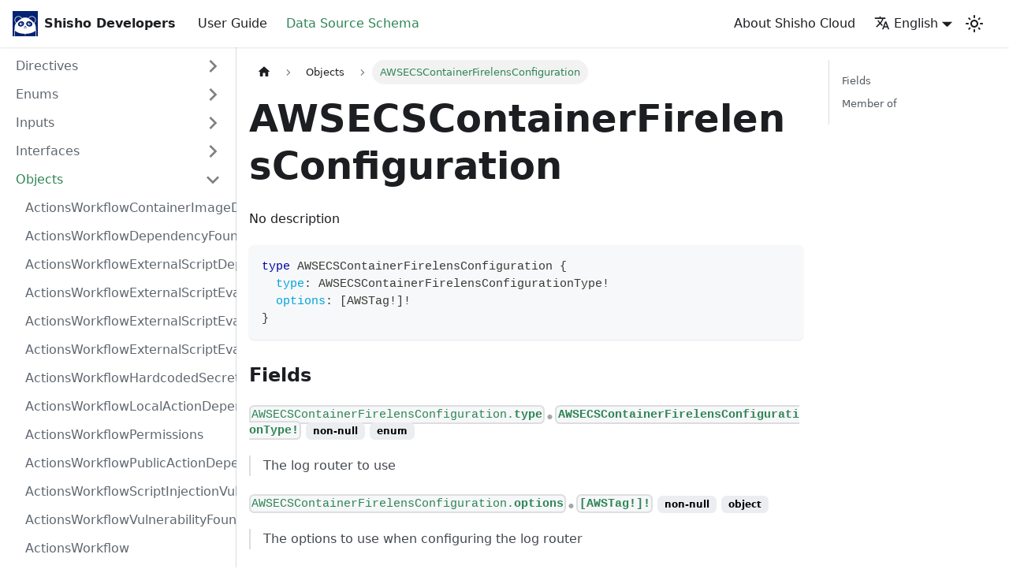

--- FILE ---
content_type: text/html
request_url: https://shisho.dev/docs/datasource/objects/awsecscontainer-firelens-configuration/
body_size: 21619
content:
<!doctype html>
<html lang="en" dir="ltr" class="docs-wrapper docs-doc-page docs-version-current plugin-docs plugin-id-datasource-schema docs-doc-id-objects/awsecscontainer-firelens-configuration">
<head>
<meta charset="UTF-8">
<meta name="generator" content="Docusaurus v2.4.1">
<title data-rh="true">AWSECSContainerFirelensConfiguration | Shisho Developers</title><meta data-rh="true" name="viewport" content="width=device-width,initial-scale=1"><meta data-rh="true" name="twitter:card" content="summary_large_image"><meta data-rh="true" property="og:url" content="https://shisho.dev/docs/datasource/objects/awsecscontainer-firelens-configuration"><meta data-rh="true" name="docusaurus_locale" content="en"><meta data-rh="true" name="docsearch:language" content="en"><meta data-rh="true" name="docusaurus_version" content="current"><meta data-rh="true" name="docusaurus_tag" content="docs-datasource-schema-current"><meta data-rh="true" name="docsearch:version" content="current"><meta data-rh="true" name="docsearch:docusaurus_tag" content="docs-datasource-schema-current"><meta data-rh="true" property="og:title" content="AWSECSContainerFirelensConfiguration | Shisho Developers"><meta data-rh="true" name="description" content="No description"><meta data-rh="true" property="og:description" content="No description"><link data-rh="true" rel="icon" href="/docs/img/favicon.ico"><link data-rh="true" rel="canonical" href="https://shisho.dev/docs/datasource/objects/awsecscontainer-firelens-configuration"><link data-rh="true" rel="alternate" href="https://shisho.dev/docs/ja/datasource/objects/awsecscontainer-firelens-configuration" hreflang="ja"><link data-rh="true" rel="alternate" href="https://shisho.dev/docs/datasource/objects/awsecscontainer-firelens-configuration" hreflang="en"><link data-rh="true" rel="alternate" href="https://shisho.dev/docs/datasource/objects/awsecscontainer-firelens-configuration" hreflang="x-default"><link rel="alternate" type="application/rss+xml" href="/docs/r/rss.xml" title="Shisho Developers RSS Feed">
<link rel="alternate" type="application/atom+xml" href="/docs/r/atom.xml" title="Shisho Developers Atom Feed"><link rel="stylesheet" href="/docs/assets/css/styles.56091667.css">
<link rel="preload" href="/docs/assets/js/runtime~main.a6938920.js" as="script">
<link rel="preload" href="/docs/assets/js/main.722cf558.js" as="script">
</head>
<body class="navigation-with-keyboard">
<script>!function(){function t(t){document.documentElement.setAttribute("data-theme",t)}var e=function(){var t=null;try{t=new URLSearchParams(window.location.search).get("docusaurus-theme")}catch(t){}return t}()||function(){var t=null;try{t=localStorage.getItem("theme")}catch(t){}return t}();t(null!==e?e:"light")}()</script><div id="__docusaurus">
<div role="region" aria-label="Skip to main content"><a class="skipToContent_KwfC" href="#__docusaurus_skipToContent_fallback">Skip to main content</a></div><nav aria-label="Main" class="navbar navbar--fixed-top"><div class="navbar__inner"><div class="navbar__items"><button aria-label="Toggle navigation bar" aria-expanded="false" class="navbar__toggle clean-btn" type="button"><svg width="30" height="30" viewBox="0 0 30 30" aria-hidden="true"><path stroke="currentColor" stroke-linecap="round" stroke-miterlimit="10" stroke-width="2" d="M4 7h22M4 15h22M4 23h22"></path></svg></button><a class="navbar__brand" href="/docs/"><div class="navbar__logo"><img src="/docs/img/logo.svg" alt="Shisho Developers" class="themedImage_c1RH themedImage--light_D7k9"><img src="/docs/img/logo.svg" alt="Shisho Developers" class="themedImage_c1RH themedImage--dark_is1P"></div><b class="navbar__title text--truncate">Shisho Developers</b></a><a class="navbar__item navbar__link" href="/docs/g/">User Guide</a><a aria-current="page" class="navbar__item navbar__link navbar__link--active" href="/docs/datasource/datasource">Data Source Schema</a></div><div class="navbar__items navbar__items--right"><a href="https://shisho.dev/ja" target="_blank" rel="noopener noreferrer" class="navbar__item navbar__link">About Shisho Cloud</a><div class="navbar__item dropdown dropdown--hoverable dropdown--right"><a href="#" aria-haspopup="true" aria-expanded="false" role="button" class="navbar__link"><svg viewBox="0 0 24 24" width="20" height="20" aria-hidden="true" class="iconLanguage_DgDz"><path fill="currentColor" d="M12.87 15.07l-2.54-2.51.03-.03c1.74-1.94 2.98-4.17 3.71-6.53H17V4h-7V2H8v2H1v1.99h11.17C11.5 7.92 10.44 9.75 9 11.35 8.07 10.32 7.3 9.19 6.69 8h-2c.73 1.63 1.73 3.17 2.98 4.56l-5.09 5.02L4 19l5-5 3.11 3.11.76-2.04zM18.5 10h-2L12 22h2l1.12-3h4.75L21 22h2l-4.5-12zm-2.62 7l1.62-4.33L19.12 17h-3.24z"></path></svg>English</a><ul class="dropdown__menu"><li><a href="/docs/ja/datasource/objects/awsecscontainer-firelens-configuration" target="_self" rel="noopener noreferrer" class="dropdown__link" lang="ja">日本語</a></li><li><a href="/docs/datasource/objects/awsecscontainer-firelens-configuration" target="_self" rel="noopener noreferrer" class="dropdown__link dropdown__link--active" lang="en">English</a></li></ul></div><div class="toggle_IhkM colorModeToggle_aMo4"><button class="clean-btn toggleButton_S1iK toggleButtonDisabled_TiwY" type="button" disabled="" title="Switch between dark and light mode (currently light mode)" aria-label="Switch between dark and light mode (currently light mode)" aria-live="polite"><svg viewBox="0 0 24 24" width="24" height="24" class="lightToggleIcon_wvl4"><path fill="currentColor" d="M12,9c1.65,0,3,1.35,3,3s-1.35,3-3,3s-3-1.35-3-3S10.35,9,12,9 M12,7c-2.76,0-5,2.24-5,5s2.24,5,5,5s5-2.24,5-5 S14.76,7,12,7L12,7z M2,13l2,0c0.55,0,1-0.45,1-1s-0.45-1-1-1l-2,0c-0.55,0-1,0.45-1,1S1.45,13,2,13z M20,13l2,0c0.55,0,1-0.45,1-1 s-0.45-1-1-1l-2,0c-0.55,0-1,0.45-1,1S19.45,13,20,13z M11,2v2c0,0.55,0.45,1,1,1s1-0.45,1-1V2c0-0.55-0.45-1-1-1S11,1.45,11,2z M11,20v2c0,0.55,0.45,1,1,1s1-0.45,1-1v-2c0-0.55-0.45-1-1-1C11.45,19,11,19.45,11,20z M5.99,4.58c-0.39-0.39-1.03-0.39-1.41,0 c-0.39,0.39-0.39,1.03,0,1.41l1.06,1.06c0.39,0.39,1.03,0.39,1.41,0s0.39-1.03,0-1.41L5.99,4.58z M18.36,16.95 c-0.39-0.39-1.03-0.39-1.41,0c-0.39,0.39-0.39,1.03,0,1.41l1.06,1.06c0.39,0.39,1.03,0.39,1.41,0c0.39-0.39,0.39-1.03,0-1.41 L18.36,16.95z M19.42,5.99c0.39-0.39,0.39-1.03,0-1.41c-0.39-0.39-1.03-0.39-1.41,0l-1.06,1.06c-0.39,0.39-0.39,1.03,0,1.41 s1.03,0.39,1.41,0L19.42,5.99z M7.05,18.36c0.39-0.39,0.39-1.03,0-1.41c-0.39-0.39-1.03-0.39-1.41,0l-1.06,1.06 c-0.39,0.39-0.39,1.03,0,1.41s1.03,0.39,1.41,0L7.05,18.36z"></path></svg><svg viewBox="0 0 24 24" width="24" height="24" class="darkToggleIcon_w2DV"><path fill="currentColor" d="M9.37,5.51C9.19,6.15,9.1,6.82,9.1,7.5c0,4.08,3.32,7.4,7.4,7.4c0.68,0,1.35-0.09,1.99-0.27C17.45,17.19,14.93,19,12,19 c-3.86,0-7-3.14-7-7C5,9.07,6.81,6.55,9.37,5.51z M12,3c-4.97,0-9,4.03-9,9s4.03,9,9,9s9-4.03,9-9c0-0.46-0.04-0.92-0.1-1.36 c-0.98,1.37-2.58,2.26-4.4,2.26c-2.98,0-5.4-2.42-5.4-5.4c0-1.81,0.89-3.42,2.26-4.4C12.92,3.04,12.46,3,12,3L12,3z"></path></svg></button></div><div class="searchBox_jNDY"></div></div></div><div role="presentation" class="navbar-sidebar__backdrop"></div></nav><div id="__docusaurus_skipToContent_fallback" class="main-wrapper mainWrapper_I17g docsWrapper_zp7M"><button aria-label="Scroll back to top" class="clean-btn theme-back-to-top-button backToTopButton_FmnJ" type="button"></button><div class="docPage_XWXH"><aside class="theme-doc-sidebar-container docSidebarContainer_KxL2"><div class="sidebarViewport_NmE2"><div class="sidebar_pY5e"><nav aria-label="Docs sidebar" class="menu thin-scrollbar menu_fzE4"><ul class="theme-doc-sidebar-menu menu__list"><li class="theme-doc-sidebar-item-category theme-doc-sidebar-item-category-level-1 menu__list-item menu__list-item--collapsed"><div class="menu__list-item-collapsible"><a class="menu__link menu__link--sublist menu__link--sublist-caret" aria-expanded="false" href="/docs/datasource/directives/deprecated">Directives</a></div></li><li class="theme-doc-sidebar-item-category theme-doc-sidebar-item-category-level-1 menu__list-item menu__list-item--collapsed"><div class="menu__list-item-collapsible"><a class="menu__link menu__link--sublist menu__link--sublist-caret" aria-expanded="false" href="/docs/datasource/enums/actions-workflow-permission">Enums</a></div></li><li class="theme-doc-sidebar-item-link theme-doc-sidebar-item-link-level-1 menu__list-item navbar__toggle"><a class="menu__link" href="/docs/datasource/datasource">Schema Documentation</a></li><li class="theme-doc-sidebar-item-category theme-doc-sidebar-item-category-level-1 menu__list-item menu__list-item--collapsed"><div class="menu__list-item-collapsible"><a class="menu__link menu__link--sublist menu__link--sublist-caret" aria-expanded="false" href="/docs/datasource/inputs/awsacmcondition">Inputs</a></div></li><li class="theme-doc-sidebar-item-category theme-doc-sidebar-item-category-level-1 menu__list-item menu__list-item--collapsed"><div class="menu__list-item-collapsible"><a class="menu__link menu__link--sublist menu__link--sublist-caret" aria-expanded="false" href="/docs/datasource/interfaces/actions-workflow-dependency">Interfaces</a></div></li><li class="theme-doc-sidebar-item-category theme-doc-sidebar-item-category-level-1 menu__list-item"><div class="menu__list-item-collapsible"><a class="menu__link menu__link--sublist menu__link--sublist-caret menu__link--active" aria-expanded="true" href="/docs/datasource/objects/actions-workflow-container-image-dependency">Objects</a></div><ul style="display:block;overflow:visible;height:auto" class="menu__list"><li class="theme-doc-sidebar-item-link theme-doc-sidebar-item-link-level-2 menu__list-item"><a class="menu__link" tabindex="0" href="/docs/datasource/objects/actions-workflow-container-image-dependency">ActionsWorkflowContainerImageDependency</a></li><li class="theme-doc-sidebar-item-link theme-doc-sidebar-item-link-level-2 menu__list-item"><a class="menu__link" tabindex="0" href="/docs/datasource/objects/actions-workflow-dependency-found-at">ActionsWorkflowDependencyFoundAt</a></li><li class="theme-doc-sidebar-item-link theme-doc-sidebar-item-link-level-2 menu__list-item"><a class="menu__link" tabindex="0" href="/docs/datasource/objects/actions-workflow-external-script-dependency">ActionsWorkflowExternalScriptDependency</a></li><li class="theme-doc-sidebar-item-link theme-doc-sidebar-item-link-level-2 menu__list-item"><a class="menu__link" tabindex="0" href="/docs/datasource/objects/actions-workflow-external-script-evaluation-vulnerability-fragment">ActionsWorkflowExternalScriptEvaluationVulnerabilityFragment</a></li><li class="theme-doc-sidebar-item-link theme-doc-sidebar-item-link-level-2 menu__list-item"><a class="menu__link" tabindex="0" href="/docs/datasource/objects/actions-workflow-external-script-evaluation-vulnerability-script-pos">ActionsWorkflowExternalScriptEvaluationVulnerabilityScriptPos</a></li><li class="theme-doc-sidebar-item-link theme-doc-sidebar-item-link-level-2 menu__list-item"><a class="menu__link" tabindex="0" href="/docs/datasource/objects/actions-workflow-external-script-evaluation-vulnerability">ActionsWorkflowExternalScriptEvaluationVulnerability</a></li><li class="theme-doc-sidebar-item-link theme-doc-sidebar-item-link-level-2 menu__list-item"><a class="menu__link" tabindex="0" href="/docs/datasource/objects/actions-workflow-hardcoded-secret-vulnerability">ActionsWorkflowHardcodedSecretVulnerability</a></li><li class="theme-doc-sidebar-item-link theme-doc-sidebar-item-link-level-2 menu__list-item"><a class="menu__link" tabindex="0" href="/docs/datasource/objects/actions-workflow-local-action-dependency">ActionsWorkflowLocalActionDependency</a></li><li class="theme-doc-sidebar-item-link theme-doc-sidebar-item-link-level-2 menu__list-item"><a class="menu__link" tabindex="0" href="/docs/datasource/objects/actions-workflow-permissions">ActionsWorkflowPermissions</a></li><li class="theme-doc-sidebar-item-link theme-doc-sidebar-item-link-level-2 menu__list-item"><a class="menu__link" tabindex="0" href="/docs/datasource/objects/actions-workflow-public-action-dependency">ActionsWorkflowPublicActionDependency</a></li><li class="theme-doc-sidebar-item-link theme-doc-sidebar-item-link-level-2 menu__list-item"><a class="menu__link" tabindex="0" href="/docs/datasource/objects/actions-workflow-script-injection-vulnerability">ActionsWorkflowScriptInjectionVulnerability</a></li><li class="theme-doc-sidebar-item-link theme-doc-sidebar-item-link-level-2 menu__list-item"><a class="menu__link" tabindex="0" href="/docs/datasource/objects/actions-workflow-vulnerability-found-at">ActionsWorkflowVulnerabilityFoundAt</a></li><li class="theme-doc-sidebar-item-link theme-doc-sidebar-item-link-level-2 menu__list-item"><a class="menu__link" tabindex="0" href="/docs/datasource/objects/actions-workflow">ActionsWorkflow</a></li><li class="theme-doc-sidebar-item-link theme-doc-sidebar-item-link-level-2 menu__list-item"><a class="menu__link" tabindex="0" href="/docs/datasource/objects/aws">AWS</a></li><li class="theme-doc-sidebar-item-link theme-doc-sidebar-item-link-level-2 menu__list-item"><a class="menu__link" tabindex="0" href="/docs/datasource/objects/awsaccount">AWSAccount</a></li><li class="theme-doc-sidebar-item-link theme-doc-sidebar-item-link-level-2 menu__list-item"><a class="menu__link" tabindex="0" href="/docs/datasource/objects/awsacm">AWSACM</a></li><li class="theme-doc-sidebar-item-link theme-doc-sidebar-item-link-level-2 menu__list-item"><a class="menu__link" tabindex="0" href="/docs/datasource/objects/awsacmcertificate-domain-validation">AWSACMCertificateDomainValidation</a></li><li class="theme-doc-sidebar-item-link theme-doc-sidebar-item-link-level-2 menu__list-item"><a class="menu__link" tabindex="0" href="/docs/datasource/objects/awsacmcertificate-extended-key-usage">AWSACMCertificateExtendedKeyUsage</a></li><li class="theme-doc-sidebar-item-link theme-doc-sidebar-item-link-level-2 menu__list-item"><a class="menu__link" tabindex="0" href="/docs/datasource/objects/awsacmcertificate-key-usage">AWSACMCertificateKeyUsage</a></li><li class="theme-doc-sidebar-item-link theme-doc-sidebar-item-link-level-2 menu__list-item"><a class="menu__link" tabindex="0" href="/docs/datasource/objects/awsacmcertificate-options">AWSACMCertificateOptions</a></li><li class="theme-doc-sidebar-item-link theme-doc-sidebar-item-link-level-2 menu__list-item"><a class="menu__link" tabindex="0" href="/docs/datasource/objects/awsacmcertificate-renewal-summary">AWSACMCertificateRenewalSummary</a></li><li class="theme-doc-sidebar-item-link theme-doc-sidebar-item-link-level-2 menu__list-item"><a class="menu__link" tabindex="0" href="/docs/datasource/objects/awsacmcertificate-resource-record">AWSACMCertificateResourceRecord</a></li><li class="theme-doc-sidebar-item-link theme-doc-sidebar-item-link-level-2 menu__list-item"><a class="menu__link" tabindex="0" href="/docs/datasource/objects/awsacmcertificate">AWSACMCertificate</a></li><li class="theme-doc-sidebar-item-link theme-doc-sidebar-item-link-level-2 menu__list-item"><a class="menu__link" tabindex="0" href="/docs/datasource/objects/awsapigateway-httpapi">AWSAPIGatewayHTTPAPI</a></li><li class="theme-doc-sidebar-item-link theme-doc-sidebar-item-link-level-2 menu__list-item"><a class="menu__link" tabindex="0" href="/docs/datasource/objects/awsapigateway-httpapicors">AWSAPIGatewayHTTPAPICors</a></li><li class="theme-doc-sidebar-item-link theme-doc-sidebar-item-link-level-2 menu__list-item"><a class="menu__link" tabindex="0" href="/docs/datasource/objects/awsapigateway-httpapiinternet-integration">AWSAPIGatewayHTTPAPIInternetIntegration</a></li><li class="theme-doc-sidebar-item-link theme-doc-sidebar-item-link-level-2 menu__list-item"><a class="menu__link" tabindex="0" href="/docs/datasource/objects/awsapigateway-httpapijwtauthorizer">AWSAPIGatewayHTTPAPIJWTAuthorizer</a></li><li class="theme-doc-sidebar-item-link theme-doc-sidebar-item-link-level-2 menu__list-item"><a class="menu__link" tabindex="0" href="/docs/datasource/objects/awsapigateway-httpapirequest-authorizer">AWSAPIGatewayHTTPAPIRequestAuthorizer</a></li><li class="theme-doc-sidebar-item-link theme-doc-sidebar-item-link-level-2 menu__list-item"><a class="menu__link" tabindex="0" href="/docs/datasource/objects/awsapigateway-httpapiroute">AWSAPIGatewayHTTPAPIRoute</a></li><li class="theme-doc-sidebar-item-link theme-doc-sidebar-item-link-level-2 menu__list-item"><a class="menu__link" tabindex="0" href="/docs/datasource/objects/awsapigateway-httpapivpclink-integration">AWSAPIGatewayHTTPAPIVPCLinkIntegration</a></li><li class="theme-doc-sidebar-item-link theme-doc-sidebar-item-link-level-2 menu__list-item"><a class="menu__link" tabindex="0" href="/docs/datasource/objects/awsapigateway-rest-api">AWSAPIGatewayRestAPI</a></li><li class="theme-doc-sidebar-item-link theme-doc-sidebar-item-link-level-2 menu__list-item"><a class="menu__link" tabindex="0" href="/docs/datasource/objects/awsapigateway-rest-apicognito-user-pools-authorizer">AWSAPIGatewayRestAPICognitoUserPoolsAuthorizer</a></li><li class="theme-doc-sidebar-item-link theme-doc-sidebar-item-link-level-2 menu__list-item"><a class="menu__link" tabindex="0" href="/docs/datasource/objects/awsapigateway-rest-apiendpoint-configuration">AWSAPIGatewayRestAPIEndpointConfiguration</a></li><li class="theme-doc-sidebar-item-link theme-doc-sidebar-item-link-level-2 menu__list-item"><a class="menu__link" tabindex="0" href="/docs/datasource/objects/awsapigateway-rest-apikey">AWSAPIGatewayRestAPIKey</a></li><li class="theme-doc-sidebar-item-link theme-doc-sidebar-item-link-level-2 menu__list-item"><a class="menu__link" tabindex="0" href="/docs/datasource/objects/awsapigateway-rest-apirequest-authorizer">AWSAPIGatewayRestAPIRequestAuthorizer</a></li><li class="theme-doc-sidebar-item-link theme-doc-sidebar-item-link-level-2 menu__list-item"><a class="menu__link" tabindex="0" href="/docs/datasource/objects/awsapigateway-rest-apiresource-method-integration-internet-connection">AWSAPIGatewayRestAPIResourceMethodIntegrationInternetConnection</a></li><li class="theme-doc-sidebar-item-link theme-doc-sidebar-item-link-level-2 menu__list-item"><a class="menu__link" tabindex="0" href="/docs/datasource/objects/awsapigateway-rest-apiresource-method-integration-response-value">AWSAPIGatewayRestAPIResourceMethodIntegrationResponseValue</a></li><li class="theme-doc-sidebar-item-link theme-doc-sidebar-item-link-level-2 menu__list-item"><a class="menu__link" tabindex="0" href="/docs/datasource/objects/awsapigateway-rest-apiresource-method-integration-response">AWSAPIGatewayRestAPIResourceMethodIntegrationResponse</a></li><li class="theme-doc-sidebar-item-link theme-doc-sidebar-item-link-level-2 menu__list-item"><a class="menu__link" tabindex="0" href="/docs/datasource/objects/awsapigateway-rest-apiresource-method-integration-tls-configuration">AWSAPIGatewayRestAPIResourceMethodIntegrationTlsConfiguration</a></li><li class="theme-doc-sidebar-item-link theme-doc-sidebar-item-link-level-2 menu__list-item"><a class="menu__link" tabindex="0" href="/docs/datasource/objects/awsapigateway-rest-apiresource-method-integration-vpclink-connection">AWSAPIGatewayRestAPIResourceMethodIntegrationVPCLinkConnection</a></li><li class="theme-doc-sidebar-item-link theme-doc-sidebar-item-link-level-2 menu__list-item"><a class="menu__link" tabindex="0" href="/docs/datasource/objects/awsapigateway-rest-apiresource-method-parameter">AWSAPIGatewayRestAPIResourceMethodParameter</a></li><li class="theme-doc-sidebar-item-link theme-doc-sidebar-item-link-level-2 menu__list-item"><a class="menu__link" tabindex="0" href="/docs/datasource/objects/awsapigateway-rest-apiresource-method-response">AWSAPIGatewayRestAPIResourceMethodResponse</a></li><li class="theme-doc-sidebar-item-link theme-doc-sidebar-item-link-level-2 menu__list-item"><a class="menu__link" tabindex="0" href="/docs/datasource/objects/awsapigateway-rest-apiresource-method">AWSAPIGatewayRestAPIResourceMethod</a></li><li class="theme-doc-sidebar-item-link theme-doc-sidebar-item-link-level-2 menu__list-item"><a class="menu__link" tabindex="0" href="/docs/datasource/objects/awsapigateway-rest-apiresource">AWSAPIGatewayRestAPIResource</a></li><li class="theme-doc-sidebar-item-link theme-doc-sidebar-item-link-level-2 menu__list-item"><a class="menu__link" tabindex="0" href="/docs/datasource/objects/awsapigateway-rest-apistage-access-log-settings">AWSAPIGatewayRestAPIStageAccessLogSettings</a></li><li class="theme-doc-sidebar-item-link theme-doc-sidebar-item-link-level-2 menu__list-item"><a class="menu__link" tabindex="0" href="/docs/datasource/objects/awsapigateway-rest-apistage-canary-settings">AWSAPIGatewayRestAPIStageCanarySettings</a></li><li class="theme-doc-sidebar-item-link theme-doc-sidebar-item-link-level-2 menu__list-item"><a class="menu__link" tabindex="0" href="/docs/datasource/objects/awsapigateway-rest-apistage-method-setting-value">AWSAPIGatewayRestAPIStageMethodSettingValue</a></li><li class="theme-doc-sidebar-item-link theme-doc-sidebar-item-link-level-2 menu__list-item"><a class="menu__link" tabindex="0" href="/docs/datasource/objects/awsapigateway-rest-apistage-method-setting">AWSAPIGatewayRestAPIStageMethodSetting</a></li><li class="theme-doc-sidebar-item-link theme-doc-sidebar-item-link-level-2 menu__list-item"><a class="menu__link" tabindex="0" href="/docs/datasource/objects/awsapigateway-rest-apistage">AWSAPIGatewayRestAPIStage</a></li><li class="theme-doc-sidebar-item-link theme-doc-sidebar-item-link-level-2 menu__list-item"><a class="menu__link" tabindex="0" href="/docs/datasource/objects/awsapigateway-rest-apitoken-authorizer">AWSAPIGatewayRestAPITokenAuthorizer</a></li><li class="theme-doc-sidebar-item-link theme-doc-sidebar-item-link-level-2 menu__list-item"><a class="menu__link" tabindex="0" href="/docs/datasource/objects/awsapigateway-rest-apivpclink">AWSAPIGatewayRestAPIVPCLink</a></li><li class="theme-doc-sidebar-item-link theme-doc-sidebar-item-link-level-2 menu__list-item"><a class="menu__link" tabindex="0" href="/docs/datasource/objects/awsapigateway-v2-integration-response-parameter">AWSAPIGatewayV2IntegrationResponseParameter</a></li><li class="theme-doc-sidebar-item-link theme-doc-sidebar-item-link-level-2 menu__list-item"><a class="menu__link" tabindex="0" href="/docs/datasource/objects/awsapigateway-v2-integration-tls-configuration">AWSAPIGatewayV2IntegrationTlsConfiguration</a></li><li class="theme-doc-sidebar-item-link theme-doc-sidebar-item-link-level-2 menu__list-item"><a class="menu__link" tabindex="0" href="/docs/datasource/objects/awsapigateway-v2-route-parameter-constraints">AWSAPIGatewayV2RouteParameterConstraints</a></li><li class="theme-doc-sidebar-item-link theme-doc-sidebar-item-link-level-2 menu__list-item"><a class="menu__link" tabindex="0" href="/docs/datasource/objects/awsapigateway-v2-stage-access-log-settings">AWSAPIGatewayV2StageAccessLogSettings</a></li><li class="theme-doc-sidebar-item-link theme-doc-sidebar-item-link-level-2 menu__list-item"><a class="menu__link" tabindex="0" href="/docs/datasource/objects/awsapigateway-v2-stage-route-settings-map">AWSAPIGatewayV2StageRouteSettingsMap</a></li><li class="theme-doc-sidebar-item-link theme-doc-sidebar-item-link-level-2 menu__list-item"><a class="menu__link" tabindex="0" href="/docs/datasource/objects/awsapigateway-v2-stage-route-settings">AWSAPIGatewayV2StageRouteSettings</a></li><li class="theme-doc-sidebar-item-link theme-doc-sidebar-item-link-level-2 menu__list-item"><a class="menu__link" tabindex="0" href="/docs/datasource/objects/awsapigateway-v2-stage">AWSAPIGatewayV2Stage</a></li><li class="theme-doc-sidebar-item-link theme-doc-sidebar-item-link-level-2 menu__list-item"><a class="menu__link" tabindex="0" href="/docs/datasource/objects/awsapigateway-v2-vpclink">AWSAPIGatewayV2VPCLink</a></li><li class="theme-doc-sidebar-item-link theme-doc-sidebar-item-link-level-2 menu__list-item"><a class="menu__link" tabindex="0" href="/docs/datasource/objects/awsapigateway-web-socket-api">AWSAPIGatewayWebSocketAPI</a></li><li class="theme-doc-sidebar-item-link theme-doc-sidebar-item-link-level-2 menu__list-item"><a class="menu__link" tabindex="0" href="/docs/datasource/objects/awsapigateway-web-socket-apiauthorizer">AWSAPIGatewayWebSocketAPIAuthorizer</a></li><li class="theme-doc-sidebar-item-link theme-doc-sidebar-item-link-level-2 menu__list-item"><a class="menu__link" tabindex="0" href="/docs/datasource/objects/awsapigateway-web-socket-apiintegration">AWSAPIGatewayWebSocketAPIIntegration</a></li><li class="theme-doc-sidebar-item-link theme-doc-sidebar-item-link-level-2 menu__list-item"><a class="menu__link" tabindex="0" href="/docs/datasource/objects/awsapigateway-web-socket-apiroute">AWSAPIGatewayWebSocketAPIRoute</a></li><li class="theme-doc-sidebar-item-link theme-doc-sidebar-item-link-level-2 menu__list-item"><a class="menu__link" tabindex="0" href="/docs/datasource/objects/awsapigateway">AWSAPIGateway</a></li><li class="theme-doc-sidebar-item-link theme-doc-sidebar-item-link-level-2 menu__list-item"><a class="menu__link" tabindex="0" href="/docs/datasource/objects/awsauto-scaling-enabled-metric">AWSAutoScalingEnabledMetric</a></li><li class="theme-doc-sidebar-item-link theme-doc-sidebar-item-link-level-2 menu__list-item"><a class="menu__link" tabindex="0" href="/docs/datasource/objects/awsauto-scaling-group-load-balancer">AWSAutoScalingGroupLoadBalancer</a></li><li class="theme-doc-sidebar-item-link theme-doc-sidebar-item-link-level-2 menu__list-item"><a class="menu__link" tabindex="0" href="/docs/datasource/objects/awsauto-scaling-group">AWSAutoScalingGroup</a></li><li class="theme-doc-sidebar-item-link theme-doc-sidebar-item-link-level-2 menu__list-item"><a class="menu__link" tabindex="0" href="/docs/datasource/objects/awsauto-scaling-instance-accelerator-range">AWSAutoScalingInstanceAcceleratorRange</a></li><li class="theme-doc-sidebar-item-link theme-doc-sidebar-item-link-level-2 menu__list-item"><a class="menu__link" tabindex="0" href="/docs/datasource/objects/awsauto-scaling-instance-accelerator-total-memory">AWSAutoScalingInstanceAcceleratorTotalMemory</a></li><li class="theme-doc-sidebar-item-link theme-doc-sidebar-item-link-level-2 menu__list-item"><a class="menu__link" tabindex="0" href="/docs/datasource/objects/awsauto-scaling-instance-bandwidth">AWSAutoScalingInstanceBandwidth</a></li><li class="theme-doc-sidebar-item-link theme-doc-sidebar-item-link-level-2 menu__list-item"><a class="menu__link" tabindex="0" href="/docs/datasource/objects/awsauto-scaling-instance-baseline-bandwidth">AWSAutoScalingInstanceBaselineBandwidth</a></li><li class="theme-doc-sidebar-item-link theme-doc-sidebar-item-link-level-2 menu__list-item"><a class="menu__link" tabindex="0" href="/docs/datasource/objects/awsauto-scaling-instance-memory-perv-cpu">AWSAutoScalingInstanceMemoryPervCPU</a></li><li class="theme-doc-sidebar-item-link theme-doc-sidebar-item-link-level-2 menu__list-item"><a class="menu__link" tabindex="0" href="/docs/datasource/objects/awsauto-scaling-instance-memory">AWSAutoScalingInstanceMemory</a></li><li class="theme-doc-sidebar-item-link theme-doc-sidebar-item-link-level-2 menu__list-item"><a class="menu__link" tabindex="0" href="/docs/datasource/objects/awsauto-scaling-instance-network-interface-range">AWSAutoScalingInstanceNetworkInterfaceRange</a></li><li class="theme-doc-sidebar-item-link theme-doc-sidebar-item-link-level-2 menu__list-item"><a class="menu__link" tabindex="0" href="/docs/datasource/objects/awsauto-scaling-instance-requirements">AWSAutoScalingInstanceRequirements</a></li><li class="theme-doc-sidebar-item-link theme-doc-sidebar-item-link-level-2 menu__list-item"><a class="menu__link" tabindex="0" href="/docs/datasource/objects/awsauto-scaling-instance-reuse-policy">AWSAutoScalingInstanceReusePolicy</a></li><li class="theme-doc-sidebar-item-link theme-doc-sidebar-item-link-level-2 menu__list-item"><a class="menu__link" tabindex="0" href="/docs/datasource/objects/awsauto-scaling-instance-total-local-storage">AWSAutoScalingInstanceTotalLocalStorage</a></li><li class="theme-doc-sidebar-item-link theme-doc-sidebar-item-link-level-2 menu__list-item"><a class="menu__link" tabindex="0" href="/docs/datasource/objects/awsauto-scaling-instance">AWSAutoScalingInstance</a></li><li class="theme-doc-sidebar-item-link theme-doc-sidebar-item-link-level-2 menu__list-item"><a class="menu__link" tabindex="0" href="/docs/datasource/objects/awsauto-scaling-instances-distribution">AWSAutoScalingInstancesDistribution</a></li><li class="theme-doc-sidebar-item-link theme-doc-sidebar-item-link-level-2 menu__list-item"><a class="menu__link" tabindex="0" href="/docs/datasource/objects/awsauto-scaling-instancev-cpurange">AWSAutoScalingInstancevCPURange</a></li><li class="theme-doc-sidebar-item-link theme-doc-sidebar-item-link-level-2 menu__list-item"><a class="menu__link" tabindex="0" href="/docs/datasource/objects/awsauto-scaling-launch-configuration-block-device-mapping">AWSAutoScalingLaunchConfigurationBlockDeviceMapping</a></li><li class="theme-doc-sidebar-item-link theme-doc-sidebar-item-link-level-2 menu__list-item"><a class="menu__link" tabindex="0" href="/docs/datasource/objects/awsauto-scaling-launch-configuration-ebs">AWSAutoScalingLaunchConfigurationEBS</a></li><li class="theme-doc-sidebar-item-link theme-doc-sidebar-item-link-level-2 menu__list-item"><a class="menu__link" tabindex="0" href="/docs/datasource/objects/awsauto-scaling-launch-configuration-instance-monitoring">AWSAutoScalingLaunchConfigurationInstanceMonitoring</a></li><li class="theme-doc-sidebar-item-link theme-doc-sidebar-item-link-level-2 menu__list-item"><a class="menu__link" tabindex="0" href="/docs/datasource/objects/awsauto-scaling-launch-configuration-metadata-options">AWSAutoScalingLaunchConfigurationMetadataOptions</a></li><li class="theme-doc-sidebar-item-link theme-doc-sidebar-item-link-level-2 menu__list-item"><a class="menu__link" tabindex="0" href="/docs/datasource/objects/awsauto-scaling-launch-configuration">AWSAutoScalingLaunchConfiguration</a></li><li class="theme-doc-sidebar-item-link theme-doc-sidebar-item-link-level-2 menu__list-item"><a class="menu__link" tabindex="0" href="/docs/datasource/objects/awsauto-scaling-launch-template-overrides">AWSAutoScalingLaunchTemplateOverrides</a></li><li class="theme-doc-sidebar-item-link theme-doc-sidebar-item-link-level-2 menu__list-item"><a class="menu__link" tabindex="0" href="/docs/datasource/objects/awsauto-scaling-launch-template">AWSAutoScalingLaunchTemplate</a></li><li class="theme-doc-sidebar-item-link theme-doc-sidebar-item-link-level-2 menu__list-item"><a class="menu__link" tabindex="0" href="/docs/datasource/objects/awsauto-scaling-mixed-instances-policy">AWSAutoScalingMixedInstancesPolicy</a></li><li class="theme-doc-sidebar-item-link theme-doc-sidebar-item-link-level-2 menu__list-item"><a class="menu__link" tabindex="0" href="/docs/datasource/objects/awsauto-scaling-suspended-process">AWSAutoScalingSuspendedProcess</a></li><li class="theme-doc-sidebar-item-link theme-doc-sidebar-item-link-level-2 menu__list-item"><a class="menu__link" tabindex="0" href="/docs/datasource/objects/awsauto-scaling-tag-description">AWSAutoScalingTagDescription</a></li><li class="theme-doc-sidebar-item-link theme-doc-sidebar-item-link-level-2 menu__list-item"><a class="menu__link" tabindex="0" href="/docs/datasource/objects/awsauto-scaling-traffic-source-identifier">AWSAutoScalingTrafficSourceIdentifier</a></li><li class="theme-doc-sidebar-item-link theme-doc-sidebar-item-link-level-2 menu__list-item"><a class="menu__link" tabindex="0" href="/docs/datasource/objects/awsauto-scaling-warm-pool-configuration">AWSAutoScalingWarmPoolConfiguration</a></li><li class="theme-doc-sidebar-item-link theme-doc-sidebar-item-link-level-2 menu__list-item"><a class="menu__link" tabindex="0" href="/docs/datasource/objects/awsauto-scaling">AWSAutoScaling</a></li><li class="theme-doc-sidebar-item-link theme-doc-sidebar-item-link-level-2 menu__list-item"><a class="menu__link" tabindex="0" href="/docs/datasource/objects/awsawsrdsevent-subscription">AWSAWSRDSEventSubscription</a></li><li class="theme-doc-sidebar-item-link theme-doc-sidebar-item-link-level-2 menu__list-item"><a class="menu__link" tabindex="0" href="/docs/datasource/objects/awscloud-formation-stack-drift-information">AWSCloudFormationStackDriftInformation</a></li><li class="theme-doc-sidebar-item-link theme-doc-sidebar-item-link-level-2 menu__list-item"><a class="menu__link" tabindex="0" href="/docs/datasource/objects/awscloud-formation-stack-output">AWSCloudFormationStackOutput</a></li><li class="theme-doc-sidebar-item-link theme-doc-sidebar-item-link-level-2 menu__list-item"><a class="menu__link" tabindex="0" href="/docs/datasource/objects/awscloud-formation-stack-parameter">AWSCloudFormationStackParameter</a></li><li class="theme-doc-sidebar-item-link theme-doc-sidebar-item-link-level-2 menu__list-item"><a class="menu__link" tabindex="0" href="/docs/datasource/objects/awscloud-formation-stack-rollback-configuration">AWSCloudFormationStackRollbackConfiguration</a></li><li class="theme-doc-sidebar-item-link theme-doc-sidebar-item-link-level-2 menu__list-item"><a class="menu__link" tabindex="0" href="/docs/datasource/objects/awscloud-formation-stack-rollback-trigger">AWSCloudFormationStackRollbackTrigger</a></li><li class="theme-doc-sidebar-item-link theme-doc-sidebar-item-link-level-2 menu__list-item"><a class="menu__link" tabindex="0" href="/docs/datasource/objects/awscloud-formation-stack">AWSCloudFormationStack</a></li><li class="theme-doc-sidebar-item-link theme-doc-sidebar-item-link-level-2 menu__list-item"><a class="menu__link" tabindex="0" href="/docs/datasource/objects/awscloud-formation">AWSCloudFormation</a></li><li class="theme-doc-sidebar-item-link theme-doc-sidebar-item-link-level-2 menu__list-item"><a class="menu__link" tabindex="0" href="/docs/datasource/objects/awscloud-front-cache-policy-configuration">AWSCloudFrontCachePolicyConfiguration</a></li><li class="theme-doc-sidebar-item-link theme-doc-sidebar-item-link-level-2 menu__list-item"><a class="menu__link" tabindex="0" href="/docs/datasource/objects/awscloud-front-cache-policy-cookies-configuration">AWSCloudFrontCachePolicyCookiesConfiguration</a></li><li class="theme-doc-sidebar-item-link theme-doc-sidebar-item-link-level-2 menu__list-item"><a class="menu__link" tabindex="0" href="/docs/datasource/objects/awscloud-front-cache-policy-headers-configuration">AWSCloudFrontCachePolicyHeadersConfiguration</a></li><li class="theme-doc-sidebar-item-link theme-doc-sidebar-item-link-level-2 menu__list-item"><a class="menu__link" tabindex="0" href="/docs/datasource/objects/awscloud-front-cache-policy-parameters-in-cache-key-and-forwarded-to-origin">AWSCloudFrontCachePolicyParametersInCacheKeyAndForwardedToOrigin</a></li><li class="theme-doc-sidebar-item-link theme-doc-sidebar-item-link-level-2 menu__list-item"><a class="menu__link" tabindex="0" href="/docs/datasource/objects/awscloud-front-cache-policy-query-strings-configuration">AWSCloudFrontCachePolicyQueryStringsConfiguration</a></li><li class="theme-doc-sidebar-item-link theme-doc-sidebar-item-link-level-2 menu__list-item"><a class="menu__link" tabindex="0" href="/docs/datasource/objects/awscloud-front-cache-policy">AWSCloudFrontCachePolicy</a></li><li class="theme-doc-sidebar-item-link theme-doc-sidebar-item-link-level-2 menu__list-item"><a class="menu__link" tabindex="0" href="/docs/datasource/objects/awscloud-front-distribution-alias-icprecordal">AWSCloudFrontDistributionAliasICPRecordal</a></li><li class="theme-doc-sidebar-item-link theme-doc-sidebar-item-link-level-2 menu__list-item"><a class="menu__link" tabindex="0" href="/docs/datasource/objects/awscloud-front-distribution-cache-behavior-allowed-methods">AWSCloudFrontDistributionCacheBehaviorAllowedMethods</a></li><li class="theme-doc-sidebar-item-link theme-doc-sidebar-item-link-level-2 menu__list-item"><a class="menu__link" tabindex="0" href="/docs/datasource/objects/awscloud-front-distribution-cache-behavior-function-association">AWSCloudFrontDistributionCacheBehaviorFunctionAssociation</a></li><li class="theme-doc-sidebar-item-link theme-doc-sidebar-item-link-level-2 menu__list-item"><a class="menu__link" tabindex="0" href="/docs/datasource/objects/awscloud-front-distribution-cache-behavior-lambda-function-association">AWSCloudFrontDistributionCacheBehaviorLambdaFunctionAssociation</a></li><li class="theme-doc-sidebar-item-link theme-doc-sidebar-item-link-level-2 menu__list-item"><a class="menu__link" tabindex="0" href="/docs/datasource/objects/awscloud-front-distribution-cache-behavior-trusted-key-groups">AWSCloudFrontDistributionCacheBehaviorTrustedKeyGroups</a></li><li class="theme-doc-sidebar-item-link theme-doc-sidebar-item-link-level-2 menu__list-item"><a class="menu__link" tabindex="0" href="/docs/datasource/objects/awscloud-front-distribution-cache-behavior-trusted-signers">AWSCloudFrontDistributionCacheBehaviorTrustedSigners</a></li><li class="theme-doc-sidebar-item-link theme-doc-sidebar-item-link-level-2 menu__list-item"><a class="menu__link" tabindex="0" href="/docs/datasource/objects/awscloud-front-distribution-cache-behavior">AWSCloudFrontDistributionCacheBehavior</a></li><li class="theme-doc-sidebar-item-link theme-doc-sidebar-item-link-level-2 menu__list-item"><a class="menu__link" tabindex="0" href="/docs/datasource/objects/awscloud-front-distribution-config">AWSCloudFrontDistributionConfig</a></li><li class="theme-doc-sidebar-item-link theme-doc-sidebar-item-link-level-2 menu__list-item"><a class="menu__link" tabindex="0" href="/docs/datasource/objects/awscloud-front-distribution-custom-error-response">AWSCloudFrontDistributionCustomErrorResponse</a></li><li class="theme-doc-sidebar-item-link theme-doc-sidebar-item-link-level-2 menu__list-item"><a class="menu__link" tabindex="0" href="/docs/datasource/objects/awscloud-front-distribution-default-cache-behavior">AWSCloudFrontDistributionDefaultCacheBehavior</a></li><li class="theme-doc-sidebar-item-link theme-doc-sidebar-item-link-level-2 menu__list-item"><a class="menu__link" tabindex="0" href="/docs/datasource/objects/awscloud-front-distribution-geo-restriction">AWSCloudFrontDistributionGeoRestriction</a></li><li class="theme-doc-sidebar-item-link theme-doc-sidebar-item-link-level-2 menu__list-item"><a class="menu__link" tabindex="0" href="/docs/datasource/objects/awscloud-front-distribution-logging">AWSCloudFrontDistributionLogging</a></li><li class="theme-doc-sidebar-item-link theme-doc-sidebar-item-link-level-2 menu__list-item"><a class="menu__link" tabindex="0" href="/docs/datasource/objects/awscloud-front-distribution-origin-backend-apigateway">AWSCloudFrontDistributionOriginBackendAPIGateway</a></li><li class="theme-doc-sidebar-item-link theme-doc-sidebar-item-link-level-2 menu__list-item"><a class="menu__link" tabindex="0" href="/docs/datasource/objects/awscloud-front-distribution-origin-backend-ec2-instance">AWSCloudFrontDistributionOriginBackendEC2Instance</a></li><li class="theme-doc-sidebar-item-link theme-doc-sidebar-item-link-level-2 menu__list-item"><a class="menu__link" tabindex="0" href="/docs/datasource/objects/awscloud-front-distribution-origin-backend-elbload-balancer">AWSCloudFrontDistributionOriginBackendELBLoadBalancer</a></li><li class="theme-doc-sidebar-item-link theme-doc-sidebar-item-link-level-2 menu__list-item"><a class="menu__link" tabindex="0" href="/docs/datasource/objects/awscloud-front-distribution-origin-backend-http-endpoint">AWSCloudFrontDistributionOriginBackendHttpEndpoint</a></li><li class="theme-doc-sidebar-item-link theme-doc-sidebar-item-link-level-2 menu__list-item"><a class="menu__link" tabindex="0" href="/docs/datasource/objects/awscloud-front-distribution-origin-backend-media-package-endpoint">AWSCloudFrontDistributionOriginBackendMediaPackageEndpoint</a></li><li class="theme-doc-sidebar-item-link theme-doc-sidebar-item-link-level-2 menu__list-item"><a class="menu__link" tabindex="0" href="/docs/datasource/objects/awscloud-front-distribution-origin-backend-media-store-container">AWSCloudFrontDistributionOriginBackendMediaStoreContainer</a></li><li class="theme-doc-sidebar-item-link theme-doc-sidebar-item-link-level-2 menu__list-item"><a class="menu__link" tabindex="0" href="/docs/datasource/objects/awscloud-front-distribution-origin-backend-s3-bucket">AWSCloudFrontDistributionOriginBackendS3Bucket</a></li><li class="theme-doc-sidebar-item-link theme-doc-sidebar-item-link-level-2 menu__list-item"><a class="menu__link" tabindex="0" href="/docs/datasource/objects/awscloud-front-distribution-origin-backend-s3-website">AWSCloudFrontDistributionOriginBackendS3Website</a></li><li class="theme-doc-sidebar-item-link theme-doc-sidebar-item-link-level-2 menu__list-item"><a class="menu__link" tabindex="0" href="/docs/datasource/objects/awscloud-front-distribution-origin-custom-header">AWSCloudFrontDistributionOriginCustomHeader</a></li><li class="theme-doc-sidebar-item-link theme-doc-sidebar-item-link-level-2 menu__list-item"><a class="menu__link" tabindex="0" href="/docs/datasource/objects/awscloud-front-distribution-origin-group-failover-criteria">AWSCloudFrontDistributionOriginGroupFailoverCriteria</a></li><li class="theme-doc-sidebar-item-link theme-doc-sidebar-item-link-level-2 menu__list-item"><a class="menu__link" tabindex="0" href="/docs/datasource/objects/awscloud-front-distribution-origin-group-member">AWSCloudFrontDistributionOriginGroupMember</a></li><li class="theme-doc-sidebar-item-link theme-doc-sidebar-item-link-level-2 menu__list-item"><a class="menu__link" tabindex="0" href="/docs/datasource/objects/awscloud-front-distribution-origin-group">AWSCloudFrontDistributionOriginGroup</a></li><li class="theme-doc-sidebar-item-link theme-doc-sidebar-item-link-level-2 menu__list-item"><a class="menu__link" tabindex="0" href="/docs/datasource/objects/awscloud-front-distribution-origin-shield">AWSCloudFrontDistributionOriginShield</a></li><li class="theme-doc-sidebar-item-link theme-doc-sidebar-item-link-level-2 menu__list-item"><a class="menu__link" tabindex="0" href="/docs/datasource/objects/awscloud-front-distribution-origin">AWSCloudFrontDistributionOrigin</a></li><li class="theme-doc-sidebar-item-link theme-doc-sidebar-item-link-level-2 menu__list-item"><a class="menu__link" tabindex="0" href="/docs/datasource/objects/awscloud-front-distribution-restrictions">AWSCloudFrontDistributionRestrictions</a></li><li class="theme-doc-sidebar-item-link theme-doc-sidebar-item-link-level-2 menu__list-item"><a class="menu__link" tabindex="0" href="/docs/datasource/objects/awscloud-front-distribution-viewer-certificate">AWSCloudFrontDistributionViewerCertificate</a></li><li class="theme-doc-sidebar-item-link theme-doc-sidebar-item-link-level-2 menu__list-item"><a class="menu__link" tabindex="0" href="/docs/datasource/objects/awscloud-front-distribution">AWSCloudFrontDistribution</a></li><li class="theme-doc-sidebar-item-link theme-doc-sidebar-item-link-level-2 menu__list-item"><a class="menu__link" tabindex="0" href="/docs/datasource/objects/awscloud-front-origin-request-policy-configuration">AWSCloudFrontOriginRequestPolicyConfiguration</a></li><li class="theme-doc-sidebar-item-link theme-doc-sidebar-item-link-level-2 menu__list-item"><a class="menu__link" tabindex="0" href="/docs/datasource/objects/awscloud-front-origin-request-policy-cookies-configuration">AWSCloudFrontOriginRequestPolicyCookiesConfiguration</a></li><li class="theme-doc-sidebar-item-link theme-doc-sidebar-item-link-level-2 menu__list-item"><a class="menu__link" tabindex="0" href="/docs/datasource/objects/awscloud-front-origin-request-policy-headers-configuration">AWSCloudFrontOriginRequestPolicyHeadersConfiguration</a></li><li class="theme-doc-sidebar-item-link theme-doc-sidebar-item-link-level-2 menu__list-item"><a class="menu__link" tabindex="0" href="/docs/datasource/objects/awscloud-front-origin-request-policy-query-strings-configuration">AWSCloudFrontOriginRequestPolicyQueryStringsConfiguration</a></li><li class="theme-doc-sidebar-item-link theme-doc-sidebar-item-link-level-2 menu__list-item"><a class="menu__link" tabindex="0" href="/docs/datasource/objects/awscloud-front-origin-request-policy">AWSCloudFrontOriginRequestPolicy</a></li><li class="theme-doc-sidebar-item-link theme-doc-sidebar-item-link-level-2 menu__list-item"><a class="menu__link" tabindex="0" href="/docs/datasource/objects/awscloud-front-response-headers-policy-configuration">AWSCloudFrontResponseHeadersPolicyConfiguration</a></li><li class="theme-doc-sidebar-item-link theme-doc-sidebar-item-link-level-2 menu__list-item"><a class="menu__link" tabindex="0" href="/docs/datasource/objects/awscloud-front-response-headers-policy-content-security-policy">AWSCloudFrontResponseHeadersPolicyContentSecurityPolicy</a></li><li class="theme-doc-sidebar-item-link theme-doc-sidebar-item-link-level-2 menu__list-item"><a class="menu__link" tabindex="0" href="/docs/datasource/objects/awscloud-front-response-headers-policy-content-type-options">AWSCloudFrontResponseHeadersPolicyContentTypeOptions</a></li><li class="theme-doc-sidebar-item-link theme-doc-sidebar-item-link-level-2 menu__list-item"><a class="menu__link" tabindex="0" href="/docs/datasource/objects/awscloud-front-response-headers-policy-cors-configuration">AWSCloudFrontResponseHeadersPolicyCorsConfiguration</a></li><li class="theme-doc-sidebar-item-link theme-doc-sidebar-item-link-level-2 menu__list-item"><a class="menu__link" tabindex="0" href="/docs/datasource/objects/awscloud-front-response-headers-policy-custom-header">AWSCloudFrontResponseHeadersPolicyCustomHeader</a></li><li class="theme-doc-sidebar-item-link theme-doc-sidebar-item-link-level-2 menu__list-item"><a class="menu__link" tabindex="0" href="/docs/datasource/objects/awscloud-front-response-headers-policy-frame-options">AWSCloudFrontResponseHeadersPolicyFrameOptions</a></li><li class="theme-doc-sidebar-item-link theme-doc-sidebar-item-link-level-2 menu__list-item"><a class="menu__link" tabindex="0" href="/docs/datasource/objects/awscloud-front-response-headers-policy-referrer-policy">AWSCloudFrontResponseHeadersPolicyReferrerPolicy</a></li><li class="theme-doc-sidebar-item-link theme-doc-sidebar-item-link-level-2 menu__list-item"><a class="menu__link" tabindex="0" href="/docs/datasource/objects/awscloud-front-response-headers-policy-remove-headers-configuration">AWSCloudFrontResponseHeadersPolicyRemoveHeadersConfiguration</a></li><li class="theme-doc-sidebar-item-link theme-doc-sidebar-item-link-level-2 menu__list-item"><a class="menu__link" tabindex="0" href="/docs/datasource/objects/awscloud-front-response-headers-policy-security-headers-configuration">AWSCloudFrontResponseHeadersPolicySecurityHeadersConfiguration</a></li><li class="theme-doc-sidebar-item-link theme-doc-sidebar-item-link-level-2 menu__list-item"><a class="menu__link" tabindex="0" href="/docs/datasource/objects/awscloud-front-response-headers-policy-server-timing-headers-configuration">AWSCloudFrontResponseHeadersPolicyServerTimingHeadersConfiguration</a></li><li class="theme-doc-sidebar-item-link theme-doc-sidebar-item-link-level-2 menu__list-item"><a class="menu__link" tabindex="0" href="/docs/datasource/objects/awscloud-front-response-headers-policy-strict-transport-security">AWSCloudFrontResponseHeadersPolicyStrictTransportSecurity</a></li><li class="theme-doc-sidebar-item-link theme-doc-sidebar-item-link-level-2 menu__list-item"><a class="menu__link" tabindex="0" href="/docs/datasource/objects/awscloud-front-response-headers-policy-xssprotection">AWSCloudFrontResponseHeadersPolicyXSSProtection</a></li><li class="theme-doc-sidebar-item-link theme-doc-sidebar-item-link-level-2 menu__list-item"><a class="menu__link" tabindex="0" href="/docs/datasource/objects/awscloud-front-response-headers-policy">AWSCloudFrontResponseHeadersPolicy</a></li><li class="theme-doc-sidebar-item-link theme-doc-sidebar-item-link-level-2 menu__list-item"><a class="menu__link" tabindex="0" href="/docs/datasource/objects/awscloud-front">AWSCloudFront</a></li><li class="theme-doc-sidebar-item-link theme-doc-sidebar-item-link-level-2 menu__list-item"><a class="menu__link" tabindex="0" href="/docs/datasource/objects/awscloud-trail-advanced-event-selector">AWSCloudTrailAdvancedEventSelector</a></li><li class="theme-doc-sidebar-item-link theme-doc-sidebar-item-link-level-2 menu__list-item"><a class="menu__link" tabindex="0" href="/docs/datasource/objects/awscloud-trail-advanced-field-selector">AWSCloudTrailAdvancedFieldSelector</a></li><li class="theme-doc-sidebar-item-link theme-doc-sidebar-item-link-level-2 menu__list-item"><a class="menu__link" tabindex="0" href="/docs/datasource/objects/awscloud-trail-basic-event-selector-data-resource">AWSCloudTrailBasicEventSelectorDataResource</a></li><li class="theme-doc-sidebar-item-link theme-doc-sidebar-item-link-level-2 menu__list-item"><a class="menu__link" tabindex="0" href="/docs/datasource/objects/awscloud-trail-basic-event-selector">AWSCloudTrailBasicEventSelector</a></li><li class="theme-doc-sidebar-item-link theme-doc-sidebar-item-link-level-2 menu__list-item"><a class="menu__link" tabindex="0" href="/docs/datasource/objects/awscloud-trail-status">AWSCloudTrailStatus</a></li><li class="theme-doc-sidebar-item-link theme-doc-sidebar-item-link-level-2 menu__list-item"><a class="menu__link" tabindex="0" href="/docs/datasource/objects/awscloud-trail-trail">AWSCloudTrailTrail</a></li><li class="theme-doc-sidebar-item-link theme-doc-sidebar-item-link-level-2 menu__list-item"><a class="menu__link" tabindex="0" href="/docs/datasource/objects/awscloud-trail">AWSCloudTrail</a></li><li class="theme-doc-sidebar-item-link theme-doc-sidebar-item-link-level-2 menu__list-item"><a class="menu__link" tabindex="0" href="/docs/datasource/objects/awscloud-watch-alarm-action-auto-scaling">AWSCloudWatchAlarmActionAutoScaling</a></li><li class="theme-doc-sidebar-item-link theme-doc-sidebar-item-link-level-2 menu__list-item"><a class="menu__link" tabindex="0" href="/docs/datasource/objects/awscloud-watch-alarm-action-ec2">AWSCloudWatchAlarmActionEC2</a></li><li class="theme-doc-sidebar-item-link theme-doc-sidebar-item-link-level-2 menu__list-item"><a class="menu__link" tabindex="0" href="/docs/datasource/objects/awscloud-watch-alarm-action-notification">AWSCloudWatchAlarmActionNotification</a></li><li class="theme-doc-sidebar-item-link theme-doc-sidebar-item-link-level-2 menu__list-item"><a class="menu__link" tabindex="0" href="/docs/datasource/objects/awscloud-watch-alarm-action-systems-manager">AWSCloudWatchAlarmActionSystemsManager</a></li><li class="theme-doc-sidebar-item-link theme-doc-sidebar-item-link-level-2 menu__list-item"><a class="menu__link" tabindex="0" href="/docs/datasource/objects/awscloud-watch-composite-alarm">AWSCloudWatchCompositeAlarm</a></li><li class="theme-doc-sidebar-item-link theme-doc-sidebar-item-link-level-2 menu__list-item"><a class="menu__link" tabindex="0" href="/docs/datasource/objects/awscloud-watch-log-group-metric-filter">AWSCloudWatchLogGroupMetricFilter</a></li><li class="theme-doc-sidebar-item-link theme-doc-sidebar-item-link-level-2 menu__list-item"><a class="menu__link" tabindex="0" href="/docs/datasource/objects/awscloud-watch-log-group-metric-transformation">AWSCloudWatchLogGroupMetricTransformation</a></li><li class="theme-doc-sidebar-item-link theme-doc-sidebar-item-link-level-2 menu__list-item"><a class="menu__link" tabindex="0" href="/docs/datasource/objects/awscloud-watch-log-group">AWSCloudWatchLogGroup</a></li><li class="theme-doc-sidebar-item-link theme-doc-sidebar-item-link-level-2 menu__list-item"><a class="menu__link" tabindex="0" href="/docs/datasource/objects/awscloud-watch-metric-alarm">AWSCloudWatchMetricAlarm</a></li><li class="theme-doc-sidebar-item-link theme-doc-sidebar-item-link-level-2 menu__list-item"><a class="menu__link" tabindex="0" href="/docs/datasource/objects/awscloud-watch-metric-data-query">AWSCloudWatchMetricDataQuery</a></li><li class="theme-doc-sidebar-item-link theme-doc-sidebar-item-link-level-2 menu__list-item"><a class="menu__link" tabindex="0" href="/docs/datasource/objects/awscloud-watch-metric-dimension">AWSCloudWatchMetricDimension</a></li><li class="theme-doc-sidebar-item-link theme-doc-sidebar-item-link-level-2 menu__list-item"><a class="menu__link" tabindex="0" href="/docs/datasource/objects/awscloud-watch-metric-stat">AWSCloudWatchMetricStat</a></li><li class="theme-doc-sidebar-item-link theme-doc-sidebar-item-link-level-2 menu__list-item"><a class="menu__link" tabindex="0" href="/docs/datasource/objects/awscloud-watch-metric">AWSCloudWatchMetric</a></li><li class="theme-doc-sidebar-item-link theme-doc-sidebar-item-link-level-2 menu__list-item"><a class="menu__link" tabindex="0" href="/docs/datasource/objects/awscloud-watch">AWSCloudWatch</a></li><li class="theme-doc-sidebar-item-link theme-doc-sidebar-item-link-level-2 menu__list-item"><a class="menu__link" tabindex="0" href="/docs/datasource/objects/awsconfig-recorder-status">AWSConfigRecorderStatus</a></li><li class="theme-doc-sidebar-item-link theme-doc-sidebar-item-link-level-2 menu__list-item"><a class="menu__link" tabindex="0" href="/docs/datasource/objects/awsconfig-recorder">AWSConfigRecorder</a></li><li class="theme-doc-sidebar-item-link theme-doc-sidebar-item-link-level-2 menu__list-item"><a class="menu__link" tabindex="0" href="/docs/datasource/objects/awsconfig-recording-group">AWSConfigRecordingGroup</a></li><li class="theme-doc-sidebar-item-link theme-doc-sidebar-item-link-level-2 menu__list-item"><a class="menu__link" tabindex="0" href="/docs/datasource/objects/awsconfig">AWSConfig</a></li><li class="theme-doc-sidebar-item-link theme-doc-sidebar-item-link-level-2 menu__list-item"><a class="menu__link" tabindex="0" href="/docs/datasource/objects/awsdaxcluster-endpoint">AWSDAXClusterEndpoint</a></li><li class="theme-doc-sidebar-item-link theme-doc-sidebar-item-link-level-2 menu__list-item"><a class="menu__link" tabindex="0" href="/docs/datasource/objects/awsdaxcluster-node">AWSDAXClusterNode</a></li><li class="theme-doc-sidebar-item-link theme-doc-sidebar-item-link-level-2 menu__list-item"><a class="menu__link" tabindex="0" href="/docs/datasource/objects/awsdaxcluster-notification-configuration">AWSDAXClusterNotificationConfiguration</a></li><li class="theme-doc-sidebar-item-link theme-doc-sidebar-item-link-level-2 menu__list-item"><a class="menu__link" tabindex="0" href="/docs/datasource/objects/awsdaxcluster-parameter-group-status">AWSDAXClusterParameterGroupStatus</a></li><li class="theme-doc-sidebar-item-link theme-doc-sidebar-item-link-level-2 menu__list-item"><a class="menu__link" tabindex="0" href="/docs/datasource/objects/awsdaxcluster-security-group-membership">AWSDAXClusterSecurityGroupMembership</a></li><li class="theme-doc-sidebar-item-link theme-doc-sidebar-item-link-level-2 menu__list-item"><a class="menu__link" tabindex="0" href="/docs/datasource/objects/awsdaxcluster-ssedescription">AWSDAXClusterSSEDescription</a></li><li class="theme-doc-sidebar-item-link theme-doc-sidebar-item-link-level-2 menu__list-item"><a class="menu__link" tabindex="0" href="/docs/datasource/objects/awsdaxcluster">AWSDAXCluster</a></li><li class="theme-doc-sidebar-item-link theme-doc-sidebar-item-link-level-2 menu__list-item"><a class="menu__link" tabindex="0" href="/docs/datasource/objects/awsdms">AWSDMS</a></li><li class="theme-doc-sidebar-item-link theme-doc-sidebar-item-link-level-2 menu__list-item"><a class="menu__link" tabindex="0" href="/docs/datasource/objects/awsdmsreplication-instance">AWSDMSReplicationInstance</a></li><li class="theme-doc-sidebar-item-link theme-doc-sidebar-item-link-level-2 menu__list-item"><a class="menu__link" tabindex="0" href="/docs/datasource/objects/awsdmsreplication-pending-modified-values">AWSDMSReplicationPendingModifiedValues</a></li><li class="theme-doc-sidebar-item-link theme-doc-sidebar-item-link-level-2 menu__list-item"><a class="menu__link" tabindex="0" href="/docs/datasource/objects/awsdmsreplication-subnet-group">AWSDMSReplicationSubnetGroup</a></li><li class="theme-doc-sidebar-item-link theme-doc-sidebar-item-link-level-2 menu__list-item"><a class="menu__link" tabindex="0" href="/docs/datasource/objects/awsdmsreplication-subnet-status">AWSDMSReplicationSubnetStatus</a></li><li class="theme-doc-sidebar-item-link theme-doc-sidebar-item-link-level-2 menu__list-item"><a class="menu__link" tabindex="0" href="/docs/datasource/objects/awsdmsvpcsecurity-group-membership">AWSDMSVPCSecurityGroupMembership</a></li><li class="theme-doc-sidebar-item-link theme-doc-sidebar-item-link-level-2 menu__list-item"><a class="menu__link" tabindex="0" href="/docs/datasource/objects/awsdnsentry">AWSDNSEntry</a></li><li class="theme-doc-sidebar-item-link theme-doc-sidebar-item-link-level-2 menu__list-item"><a class="menu__link" tabindex="0" href="/docs/datasource/objects/awsdnsoptions">AWSDNSOptions</a></li><li class="theme-doc-sidebar-item-link theme-doc-sidebar-item-link-level-2 menu__list-item"><a class="menu__link" tabindex="0" href="/docs/datasource/objects/awsdynamo-db">AWSDynamoDB</a></li><li class="theme-doc-sidebar-item-link theme-doc-sidebar-item-link-level-2 menu__list-item"><a class="menu__link" tabindex="0" href="/docs/datasource/objects/awsdynamo-dbsubnet-group">AWSDynamoDBSubnetGroup</a></li><li class="theme-doc-sidebar-item-link theme-doc-sidebar-item-link-level-2 menu__list-item"><a class="menu__link" tabindex="0" href="/docs/datasource/objects/awsdynamo-dbtable-archival-summary">AWSDynamoDBTableArchivalSummary</a></li><li class="theme-doc-sidebar-item-link theme-doc-sidebar-item-link-level-2 menu__list-item"><a class="menu__link" tabindex="0" href="/docs/datasource/objects/awsdynamo-dbtable-attribute-definition">AWSDynamoDBTableAttributeDefinition</a></li><li class="theme-doc-sidebar-item-link theme-doc-sidebar-item-link-level-2 menu__list-item"><a class="menu__link" tabindex="0" href="/docs/datasource/objects/awsdynamo-dbtable-billing-mode-summary">AWSDynamoDBTableBillingModeSummary</a></li><li class="theme-doc-sidebar-item-link theme-doc-sidebar-item-link-level-2 menu__list-item"><a class="menu__link" tabindex="0" href="/docs/datasource/objects/awsdynamo-dbtable-class-summary">AWSDynamoDBTableClassSummary</a></li><li class="theme-doc-sidebar-item-link theme-doc-sidebar-item-link-level-2 menu__list-item"><a class="menu__link" tabindex="0" href="/docs/datasource/objects/awsdynamo-dbtable-continuous-backups-description">AWSDynamoDBTableContinuousBackupsDescription</a></li><li class="theme-doc-sidebar-item-link theme-doc-sidebar-item-link-level-2 menu__list-item"><a class="menu__link" tabindex="0" href="/docs/datasource/objects/awsdynamo-dbtable-global-secondary-index">AWSDynamoDBTableGlobalSecondaryIndex</a></li><li class="theme-doc-sidebar-item-link theme-doc-sidebar-item-link-level-2 menu__list-item"><a class="menu__link" tabindex="0" href="/docs/datasource/objects/awsdynamo-dbtable-key-schema-element">AWSDynamoDBTableKeySchemaElement</a></li><li class="theme-doc-sidebar-item-link theme-doc-sidebar-item-link-level-2 menu__list-item"><a class="menu__link" tabindex="0" href="/docs/datasource/objects/awsdynamo-dbtable-local-secondary-index">AWSDynamoDBTableLocalSecondaryIndex</a></li><li class="theme-doc-sidebar-item-link theme-doc-sidebar-item-link-level-2 menu__list-item"><a class="menu__link" tabindex="0" href="/docs/datasource/objects/awsdynamo-dbtable-point-in-time-recovery-description">AWSDynamoDBTablePointInTimeRecoveryDescription</a></li><li class="theme-doc-sidebar-item-link theme-doc-sidebar-item-link-level-2 menu__list-item"><a class="menu__link" tabindex="0" href="/docs/datasource/objects/awsdynamo-dbtable-provisioned-throughput-override">AWSDynamoDBTableProvisionedThroughputOverride</a></li><li class="theme-doc-sidebar-item-link theme-doc-sidebar-item-link-level-2 menu__list-item"><a class="menu__link" tabindex="0" href="/docs/datasource/objects/awsdynamo-dbtable-provisioned-throughput">AWSDynamoDBTableProvisionedThroughput</a></li><li class="theme-doc-sidebar-item-link theme-doc-sidebar-item-link-level-2 menu__list-item"><a class="menu__link" tabindex="0" href="/docs/datasource/objects/awsdynamo-dbtable-replica-global-secondary-index">AWSDynamoDBTableReplicaGlobalSecondaryIndex</a></li><li class="theme-doc-sidebar-item-link theme-doc-sidebar-item-link-level-2 menu__list-item"><a class="menu__link" tabindex="0" href="/docs/datasource/objects/awsdynamo-dbtable-replica">AWSDynamoDBTableReplica</a></li><li class="theme-doc-sidebar-item-link theme-doc-sidebar-item-link-level-2 menu__list-item"><a class="menu__link" tabindex="0" href="/docs/datasource/objects/awsdynamo-dbtable-restore-summary">AWSDynamoDBTableRestoreSummary</a></li><li class="theme-doc-sidebar-item-link theme-doc-sidebar-item-link-level-2 menu__list-item"><a class="menu__link" tabindex="0" href="/docs/datasource/objects/awsdynamo-dbtable-secondary-index-projection">AWSDynamoDBTableSecondaryIndexProjection</a></li><li class="theme-doc-sidebar-item-link theme-doc-sidebar-item-link-level-2 menu__list-item"><a class="menu__link" tabindex="0" href="/docs/datasource/objects/awsdynamo-dbtable-ssedescription">AWSDynamoDBTableSSEDescription</a></li><li class="theme-doc-sidebar-item-link theme-doc-sidebar-item-link-level-2 menu__list-item"><a class="menu__link" tabindex="0" href="/docs/datasource/objects/awsdynamo-dbtable-stream-specification">AWSDynamoDBTableStreamSpecification</a></li><li class="theme-doc-sidebar-item-link theme-doc-sidebar-item-link-level-2 menu__list-item"><a class="menu__link" tabindex="0" href="/docs/datasource/objects/awsdynamo-dbtable">AWSDynamoDBTable</a></li><li class="theme-doc-sidebar-item-link theme-doc-sidebar-item-link-level-2 menu__list-item"><a class="menu__link" tabindex="0" href="/docs/datasource/objects/awsebssnapshot-attribute">AWSEBSSnapshotAttribute</a></li><li class="theme-doc-sidebar-item-link theme-doc-sidebar-item-link-level-2 menu__list-item"><a class="menu__link" tabindex="0" href="/docs/datasource/objects/awsebssnapshot-create-volume-permission">AWSEBSSnapshotCreateVolumePermission</a></li><li class="theme-doc-sidebar-item-link theme-doc-sidebar-item-link-level-2 menu__list-item"><a class="menu__link" tabindex="0" href="/docs/datasource/objects/awsebssnapshot-product-code">AWSEBSSnapshotProductCode</a></li><li class="theme-doc-sidebar-item-link theme-doc-sidebar-item-link-level-2 menu__list-item"><a class="menu__link" tabindex="0" href="/docs/datasource/objects/awsebssnapshot">AWSEBSSnapshot</a></li><li class="theme-doc-sidebar-item-link theme-doc-sidebar-item-link-level-2 menu__list-item"><a class="menu__link" tabindex="0" href="/docs/datasource/objects/awsebsvolume-attachment">AWSEBSVolumeAttachment</a></li><li class="theme-doc-sidebar-item-link theme-doc-sidebar-item-link-level-2 menu__list-item"><a class="menu__link" tabindex="0" href="/docs/datasource/objects/awsebsvolume">AWSEBSVolume</a></li><li class="theme-doc-sidebar-item-link theme-doc-sidebar-item-link-level-2 menu__list-item"><a class="menu__link" tabindex="0" href="/docs/datasource/objects/awsec2-default-ebsencryption">AWSEC2DefaultEBSEncryption</a></li><li class="theme-doc-sidebar-item-link theme-doc-sidebar-item-link-level-2 menu__list-item"><a class="menu__link" tabindex="0" href="/docs/datasource/objects/awsec2-instance-block-device-mapping">AWSEC2InstanceBlockDeviceMapping</a></li><li class="theme-doc-sidebar-item-link theme-doc-sidebar-item-link-level-2 menu__list-item"><a class="menu__link" tabindex="0" href="/docs/datasource/objects/awsec2-instance-capacity-reservation-specification">AWSEC2InstanceCapacityReservationSpecification</a></li><li class="theme-doc-sidebar-item-link theme-doc-sidebar-item-link-level-2 menu__list-item"><a class="menu__link" tabindex="0" href="/docs/datasource/objects/awsec2-instance-capacity-reservation-target">AWSEC2InstanceCapacityReservationTarget</a></li><li class="theme-doc-sidebar-item-link theme-doc-sidebar-item-link-level-2 menu__list-item"><a class="menu__link" tabindex="0" href="/docs/datasource/objects/awsec2-instance-cpuoptions">AWSEC2InstanceCPUOptions</a></li><li class="theme-doc-sidebar-item-link theme-doc-sidebar-item-link-level-2 menu__list-item"><a class="menu__link" tabindex="0" href="/docs/datasource/objects/awsec2-instance-ebs-instance-block-device">AWSEC2InstanceEbsInstanceBlockDevice</a></li><li class="theme-doc-sidebar-item-link theme-doc-sidebar-item-link-level-2 menu__list-item"><a class="menu__link" tabindex="0" href="/docs/datasource/objects/awsec2-instance-elastic-gpuassociation">AWSEC2InstanceElasticGPUAssociation</a></li><li class="theme-doc-sidebar-item-link theme-doc-sidebar-item-link-level-2 menu__list-item"><a class="menu__link" tabindex="0" href="/docs/datasource/objects/awsec2-instance-elastic-inference-accelerator-association">AWSEC2InstanceElasticInferenceAcceleratorAssociation</a></li><li class="theme-doc-sidebar-item-link theme-doc-sidebar-item-link-level-2 menu__list-item"><a class="menu__link" tabindex="0" href="/docs/datasource/objects/awsec2-instance-enclave-options">AWSEC2InstanceEnclaveOptions</a></li><li class="theme-doc-sidebar-item-link theme-doc-sidebar-item-link-level-2 menu__list-item"><a class="menu__link" tabindex="0" href="/docs/datasource/objects/awsec2-instance-group-identifier">AWSEC2InstanceGroupIdentifier</a></li><li class="theme-doc-sidebar-item-link theme-doc-sidebar-item-link-level-2 menu__list-item"><a class="menu__link" tabindex="0" href="/docs/datasource/objects/awsec2-instance-hibernation-options">AWSEC2InstanceHibernationOptions</a></li><li class="theme-doc-sidebar-item-link theme-doc-sidebar-item-link-level-2 menu__list-item"><a class="menu__link" tabindex="0" href="/docs/datasource/objects/awsec2-instance-iaminstance-profile">AWSEC2InstanceIAMInstanceProfile</a></li><li class="theme-doc-sidebar-item-link theme-doc-sidebar-item-link-level-2 menu__list-item"><a class="menu__link" tabindex="0" href="/docs/datasource/objects/awsec2-instance-ip-address">AWSEC2InstanceIpAddress</a></li><li class="theme-doc-sidebar-item-link theme-doc-sidebar-item-link-level-2 menu__list-item"><a class="menu__link" tabindex="0" href="/docs/datasource/objects/awsec2-instance-ip-prefix">AWSEC2InstanceIpPrefix</a></li><li class="theme-doc-sidebar-item-link theme-doc-sidebar-item-link-level-2 menu__list-item"><a class="menu__link" tabindex="0" href="/docs/datasource/objects/awsec2-instance-license-configuration">AWSEC2InstanceLicenseConfiguration</a></li><li class="theme-doc-sidebar-item-link theme-doc-sidebar-item-link-level-2 menu__list-item"><a class="menu__link" tabindex="0" href="/docs/datasource/objects/awsec2-instance-maintenance-options">AWSEC2InstanceMaintenanceOptions</a></li><li class="theme-doc-sidebar-item-link theme-doc-sidebar-item-link-level-2 menu__list-item"><a class="menu__link" tabindex="0" href="/docs/datasource/objects/awsec2-instance-metadata-options">AWSEC2InstanceMetadataOptions</a></li><li class="theme-doc-sidebar-item-link theme-doc-sidebar-item-link-level-2 menu__list-item"><a class="menu__link" tabindex="0" href="/docs/datasource/objects/awsec2-instance-monitoring">AWSEC2InstanceMonitoring</a></li><li class="theme-doc-sidebar-item-link theme-doc-sidebar-item-link-level-2 menu__list-item"><a class="menu__link" tabindex="0" href="/docs/datasource/objects/awsec2-instance-network-interface-association">AWSEC2InstanceNetworkInterfaceAssociation</a></li><li class="theme-doc-sidebar-item-link theme-doc-sidebar-item-link-level-2 menu__list-item"><a class="menu__link" tabindex="0" href="/docs/datasource/objects/awsec2-instance-network-interface-attachment">AWSEC2InstanceNetworkInterfaceAttachment</a></li><li class="theme-doc-sidebar-item-link theme-doc-sidebar-item-link-level-2 menu__list-item"><a class="menu__link" tabindex="0" href="/docs/datasource/objects/awsec2-instance-network-interface">AWSEC2InstanceNetworkInterface</a></li><li class="theme-doc-sidebar-item-link theme-doc-sidebar-item-link-level-2 menu__list-item"><a class="menu__link" tabindex="0" href="/docs/datasource/objects/awsec2-instance-placement">AWSEC2InstancePlacement</a></li><li class="theme-doc-sidebar-item-link theme-doc-sidebar-item-link-level-2 menu__list-item"><a class="menu__link" tabindex="0" href="/docs/datasource/objects/awsec2-instance-private-dnsname-options">AWSEC2InstancePrivateDNSNameOptions</a></li><li class="theme-doc-sidebar-item-link theme-doc-sidebar-item-link-level-2 menu__list-item"><a class="menu__link" tabindex="0" href="/docs/datasource/objects/awsec2-instance-private-ip-address">AWSEC2InstancePrivateIpAddress</a></li><li class="theme-doc-sidebar-item-link theme-doc-sidebar-item-link-level-2 menu__list-item"><a class="menu__link" tabindex="0" href="/docs/datasource/objects/awsec2-instance-product-code">AWSEC2InstanceProductCode</a></li><li class="theme-doc-sidebar-item-link theme-doc-sidebar-item-link-level-2 menu__list-item"><a class="menu__link" tabindex="0" href="/docs/datasource/objects/awsec2-instance-state-reason">AWSEC2InstanceStateReason</a></li><li class="theme-doc-sidebar-item-link theme-doc-sidebar-item-link-level-2 menu__list-item"><a class="menu__link" tabindex="0" href="/docs/datasource/objects/awsec2-instance-state">AWSEC2InstanceState</a></li><li class="theme-doc-sidebar-item-link theme-doc-sidebar-item-link-level-2 menu__list-item"><a class="menu__link" tabindex="0" href="/docs/datasource/objects/awsec2-instance">AWSEC2Instance</a></li><li class="theme-doc-sidebar-item-link theme-doc-sidebar-item-link-level-2 menu__list-item"><a class="menu__link" tabindex="0" href="/docs/datasource/objects/awsec2-launch-template-block-device-mapping">AWSEC2LaunchTemplateBlockDeviceMapping</a></li><li class="theme-doc-sidebar-item-link theme-doc-sidebar-item-link-level-2 menu__list-item"><a class="menu__link" tabindex="0" href="/docs/datasource/objects/awsec2-launch-template-capacity-reservation-specification">AWSEC2LaunchTemplateCapacityReservationSpecification</a></li><li class="theme-doc-sidebar-item-link theme-doc-sidebar-item-link-level-2 menu__list-item"><a class="menu__link" tabindex="0" href="/docs/datasource/objects/awsec2-launch-template-capacity-reservation-target">AWSEC2LaunchTemplateCapacityReservationTarget</a></li><li class="theme-doc-sidebar-item-link theme-doc-sidebar-item-link-level-2 menu__list-item"><a class="menu__link" tabindex="0" href="/docs/datasource/objects/awsec2-launch-template-cpuoptions">AWSEC2LaunchTemplateCPUOptions</a></li><li class="theme-doc-sidebar-item-link theme-doc-sidebar-item-link-level-2 menu__list-item"><a class="menu__link" tabindex="0" href="/docs/datasource/objects/awsec2-launch-template-credit-specification">AWSEC2LaunchTemplateCreditSpecification</a></li><li class="theme-doc-sidebar-item-link theme-doc-sidebar-item-link-level-2 menu__list-item"><a class="menu__link" tabindex="0" href="/docs/datasource/objects/awsec2-launch-template-data">AWSEC2LaunchTemplateData</a></li><li class="theme-doc-sidebar-item-link theme-doc-sidebar-item-link-level-2 menu__list-item"><a class="menu__link" tabindex="0" href="/docs/datasource/objects/awsec2-launch-template-ebsblock-device">AWSEC2LaunchTemplateEBSBlockDevice</a></li><li class="theme-doc-sidebar-item-link theme-doc-sidebar-item-link-level-2 menu__list-item"><a class="menu__link" tabindex="0" href="/docs/datasource/objects/awsec2-launch-template-elastic-gpuspecification">AWSEC2LaunchTemplateElasticGPUSpecification</a></li><li class="theme-doc-sidebar-item-link theme-doc-sidebar-item-link-level-2 menu__list-item"><a class="menu__link" tabindex="0" href="/docs/datasource/objects/awsec2-launch-template-elastic-inference-accelerator">AWSEC2LaunchTemplateElasticInferenceAccelerator</a></li><li class="theme-doc-sidebar-item-link theme-doc-sidebar-item-link-level-2 menu__list-item"><a class="menu__link" tabindex="0" href="/docs/datasource/objects/awsec2-launch-template-enclave-options">AWSEC2LaunchTemplateEnclaveOptions</a></li><li class="theme-doc-sidebar-item-link theme-doc-sidebar-item-link-level-2 menu__list-item"><a class="menu__link" tabindex="0" href="/docs/datasource/objects/awsec2-launch-template-hibernation-options">AWSEC2LaunchTemplateHibernationOptions</a></li><li class="theme-doc-sidebar-item-link theme-doc-sidebar-item-link-level-2 menu__list-item"><a class="menu__link" tabindex="0" href="/docs/datasource/objects/awsec2-launch-template-iaminstance-profile">AWSEC2LaunchTemplateIAMInstanceProfile</a></li><li class="theme-doc-sidebar-item-link theme-doc-sidebar-item-link-level-2 menu__list-item"><a class="menu__link" tabindex="0" href="/docs/datasource/objects/awsec2-launch-template-instance-accelerator-range">AWSEC2LaunchTemplateInstanceAcceleratorRange</a></li><li class="theme-doc-sidebar-item-link theme-doc-sidebar-item-link-level-2 menu__list-item"><a class="menu__link" tabindex="0" href="/docs/datasource/objects/awsec2-launch-template-instance-accelerator-total-memory">AWSEC2LaunchTemplateInstanceAcceleratorTotalMemory</a></li><li class="theme-doc-sidebar-item-link theme-doc-sidebar-item-link-level-2 menu__list-item"><a class="menu__link" tabindex="0" href="/docs/datasource/objects/awsec2-launch-template-instance-baseline-ebsbandwidth">AWSEC2LaunchTemplateInstanceBaselineEBSBandwidth</a></li><li class="theme-doc-sidebar-item-link theme-doc-sidebar-item-link-level-2 menu__list-item"><a class="menu__link" tabindex="0" href="/docs/datasource/objects/awsec2-launch-template-instance-ipv-4-prefix-specification">AWSEC2LaunchTemplateInstanceIPv4PrefixSpecification</a></li><li class="theme-doc-sidebar-item-link theme-doc-sidebar-item-link-level-2 menu__list-item"><a class="menu__link" tabindex="0" href="/docs/datasource/objects/awsec2-launch-template-instance-ipv-6-address">AWSEC2LaunchTemplateInstanceIPv6Address</a></li><li class="theme-doc-sidebar-item-link theme-doc-sidebar-item-link-level-2 menu__list-item"><a class="menu__link" tabindex="0" href="/docs/datasource/objects/awsec2-launch-template-instance-ipv-6-prefix-specification">AWSEC2LaunchTemplateInstanceIPv6PrefixSpecification</a></li><li class="theme-doc-sidebar-item-link theme-doc-sidebar-item-link-level-2 menu__list-item"><a class="menu__link" tabindex="0" href="/docs/datasource/objects/awsec2-launch-template-instance-maintenance-options">AWSEC2LaunchTemplateInstanceMaintenanceOptions</a></li><li class="theme-doc-sidebar-item-link theme-doc-sidebar-item-link-level-2 menu__list-item"><a class="menu__link" tabindex="0" href="/docs/datasource/objects/awsec2-launch-template-instance-market-options">AWSEC2LaunchTemplateInstanceMarketOptions</a></li><li class="theme-doc-sidebar-item-link theme-doc-sidebar-item-link-level-2 menu__list-item"><a class="menu__link" tabindex="0" href="/docs/datasource/objects/awsec2-launch-template-instance-memory-per-vcpu">AWSEC2LaunchTemplateInstanceMemoryPerVCPU</a></li><li class="theme-doc-sidebar-item-link theme-doc-sidebar-item-link-level-2 menu__list-item"><a class="menu__link" tabindex="0" href="/docs/datasource/objects/awsec2-launch-template-instance-memory">AWSEC2LaunchTemplateInstanceMemory</a></li><li class="theme-doc-sidebar-item-link theme-doc-sidebar-item-link-level-2 menu__list-item"><a class="menu__link" tabindex="0" href="/docs/datasource/objects/awsec2-launch-template-instance-metadata-options">AWSEC2LaunchTemplateInstanceMetadataOptions</a></li><li class="theme-doc-sidebar-item-link theme-doc-sidebar-item-link-level-2 menu__list-item"><a class="menu__link" tabindex="0" href="/docs/datasource/objects/awsec2-launch-template-instance-network-bandwidth">AWSEC2LaunchTemplateInstanceNetworkBandwidth</a></li><li class="theme-doc-sidebar-item-link theme-doc-sidebar-item-link-level-2 menu__list-item"><a class="menu__link" tabindex="0" href="/docs/datasource/objects/awsec2-launch-template-instance-network-interface-range">AWSEC2LaunchTemplateInstanceNetworkInterfaceRange</a></li><li class="theme-doc-sidebar-item-link theme-doc-sidebar-item-link-level-2 menu__list-item"><a class="menu__link" tabindex="0" href="/docs/datasource/objects/awsec2-launch-template-instance-network-interface-specification">AWSEC2LaunchTemplateInstanceNetworkInterfaceSpecification</a></li><li class="theme-doc-sidebar-item-link theme-doc-sidebar-item-link-level-2 menu__list-item"><a class="menu__link" tabindex="0" href="/docs/datasource/objects/awsec2-launch-template-instance-private-ipaddress">AWSEC2LaunchTemplateInstancePrivateIPAddress</a></li><li class="theme-doc-sidebar-item-link theme-doc-sidebar-item-link-level-2 menu__list-item"><a class="menu__link" tabindex="0" href="/docs/datasource/objects/awsec2-launch-template-instance-requirements">AWSEC2LaunchTemplateInstanceRequirements</a></li><li class="theme-doc-sidebar-item-link theme-doc-sidebar-item-link-level-2 menu__list-item"><a class="menu__link" tabindex="0" href="/docs/datasource/objects/awsec2-launch-template-instance-total-local-storage">AWSEC2LaunchTemplateInstanceTotalLocalStorage</a></li><li class="theme-doc-sidebar-item-link theme-doc-sidebar-item-link-level-2 menu__list-item"><a class="menu__link" tabindex="0" href="/docs/datasource/objects/awsec2-launch-template-instance-vcpurange">AWSEC2LaunchTemplateInstanceVCPURange</a></li><li class="theme-doc-sidebar-item-link theme-doc-sidebar-item-link-level-2 menu__list-item"><a class="menu__link" tabindex="0" href="/docs/datasource/objects/awsec2-launch-template-license-configuration">AWSEC2LaunchTemplateLicenseConfiguration</a></li><li class="theme-doc-sidebar-item-link theme-doc-sidebar-item-link-level-2 menu__list-item"><a class="menu__link" tabindex="0" href="/docs/datasource/objects/awsec2-launch-template-monitoring">AWSEC2LaunchTemplateMonitoring</a></li><li class="theme-doc-sidebar-item-link theme-doc-sidebar-item-link-level-2 menu__list-item"><a class="menu__link" tabindex="0" href="/docs/datasource/objects/awsec2-launch-template-placement">AWSEC2LaunchTemplatePlacement</a></li><li class="theme-doc-sidebar-item-link theme-doc-sidebar-item-link-level-2 menu__list-item"><a class="menu__link" tabindex="0" href="/docs/datasource/objects/awsec2-launch-template-private-dnsname-options">AWSEC2LaunchTemplatePrivateDNSNameOptions</a></li><li class="theme-doc-sidebar-item-link theme-doc-sidebar-item-link-level-2 menu__list-item"><a class="menu__link" tabindex="0" href="/docs/datasource/objects/awsec2-launch-template-spot-instance-market-options">AWSEC2LaunchTemplateSpotInstanceMarketOptions</a></li><li class="theme-doc-sidebar-item-link theme-doc-sidebar-item-link-level-2 menu__list-item"><a class="menu__link" tabindex="0" href="/docs/datasource/objects/awsec2-launch-template-tag-specification">AWSEC2LaunchTemplateTagSpecification</a></li><li class="theme-doc-sidebar-item-link theme-doc-sidebar-item-link-level-2 menu__list-item"><a class="menu__link" tabindex="0" href="/docs/datasource/objects/awsec2-launch-template-version">AWSEC2LaunchTemplateVersion</a></li><li class="theme-doc-sidebar-item-link theme-doc-sidebar-item-link-level-2 menu__list-item"><a class="menu__link" tabindex="0" href="/docs/datasource/objects/awsec2-launch-template">AWSEC2LaunchTemplate</a></li><li class="theme-doc-sidebar-item-link theme-doc-sidebar-item-link-level-2 menu__list-item"><a class="menu__link" tabindex="0" href="/docs/datasource/objects/awsec2">AWSEC2</a></li><li class="theme-doc-sidebar-item-link theme-doc-sidebar-item-link-level-2 menu__list-item"><a class="menu__link" tabindex="0" href="/docs/datasource/objects/awsecs">AWSECS</a></li><li class="theme-doc-sidebar-item-link theme-doc-sidebar-item-link-level-2 menu__list-item"><a class="menu__link" tabindex="0" href="/docs/datasource/objects/awsecsattachment">AWSECSAttachment</a></li><li class="theme-doc-sidebar-item-link theme-doc-sidebar-item-link-level-2 menu__list-item"><a class="menu__link" tabindex="0" href="/docs/datasource/objects/awsecsattribute">AWSECSAttribute</a></li><li class="theme-doc-sidebar-item-link theme-doc-sidebar-item-link-level-2 menu__list-item"><a class="menu__link" tabindex="0" href="/docs/datasource/objects/awsecscapacity-provider-strategy-item">AWSECSCapacityProviderStrategyItem</a></li><li class="theme-doc-sidebar-item-link theme-doc-sidebar-item-link-level-2 menu__list-item"><a class="menu__link" tabindex="0" href="/docs/datasource/objects/awsecscluster-configuration">AWSECSClusterConfiguration</a></li><li class="theme-doc-sidebar-item-link theme-doc-sidebar-item-link-level-2 menu__list-item"><a class="menu__link" tabindex="0" href="/docs/datasource/objects/awsecscluster-container-statistics-set">AWSECSClusterContainerStatisticsSet</a></li><li class="theme-doc-sidebar-item-link theme-doc-sidebar-item-link-level-2 menu__list-item"><a class="menu__link" tabindex="0" href="/docs/datasource/objects/awsecscluster-service-connect-defaults">AWSECSClusterServiceConnectDefaults</a></li><li class="theme-doc-sidebar-item-link theme-doc-sidebar-item-link-level-2 menu__list-item"><a class="menu__link" tabindex="0" href="/docs/datasource/objects/awsecscluster-service-statistics-set">AWSECSClusterServiceStatisticsSet</a></li><li class="theme-doc-sidebar-item-link theme-doc-sidebar-item-link-level-2 menu__list-item"><a class="menu__link" tabindex="0" href="/docs/datasource/objects/awsecscluster-service-statistics">AWSECSClusterServiceStatistics</a></li><li class="theme-doc-sidebar-item-link theme-doc-sidebar-item-link-level-2 menu__list-item"><a class="menu__link" tabindex="0" href="/docs/datasource/objects/awsecscluster-setting">AWSECSClusterSetting</a></li><li class="theme-doc-sidebar-item-link theme-doc-sidebar-item-link-level-2 menu__list-item"><a class="menu__link" tabindex="0" href="/docs/datasource/objects/awsecscluster-statistics">AWSECSClusterStatistics</a></li><li class="theme-doc-sidebar-item-link theme-doc-sidebar-item-link-level-2 menu__list-item"><a class="menu__link" tabindex="0" href="/docs/datasource/objects/awsecscluster-task-statistics-set">AWSECSClusterTaskStatisticsSet</a></li><li class="theme-doc-sidebar-item-link theme-doc-sidebar-item-link-level-2 menu__list-item"><a class="menu__link" tabindex="0" href="/docs/datasource/objects/awsecscluster-task-statistics">AWSECSClusterTaskStatistics</a></li><li class="theme-doc-sidebar-item-link theme-doc-sidebar-item-link-level-2 menu__list-item"><a class="menu__link" tabindex="0" href="/docs/datasource/objects/awsecscluster">AWSECSCluster</a></li><li class="theme-doc-sidebar-item-link theme-doc-sidebar-item-link-level-2 menu__list-item"><a class="menu__link" tabindex="0" href="/docs/datasource/objects/awsecscontainer-container-dependency">AWSECSContainerContainerDependency</a></li><li class="theme-doc-sidebar-item-link theme-doc-sidebar-item-link-level-2 menu__list-item"><a class="menu__link" tabindex="0" href="/docs/datasource/objects/awsecscontainer-definition-port-mapping">AWSECSContainerDefinitionPortMapping</a></li><li class="theme-doc-sidebar-item-link theme-doc-sidebar-item-link-level-2 menu__list-item"><a class="menu__link" tabindex="0" href="/docs/datasource/objects/awsecscontainer-definition-repository-credentials">AWSECSContainerDefinitionRepositoryCredentials</a></li><li class="theme-doc-sidebar-item-link theme-doc-sidebar-item-link-level-2 menu__list-item"><a class="menu__link" tabindex="0" href="/docs/datasource/objects/awsecscontainer-definition-secret">AWSECSContainerDefinitionSecret</a></li><li class="theme-doc-sidebar-item-link theme-doc-sidebar-item-link-level-2 menu__list-item"><a class="menu__link" tabindex="0" href="/docs/datasource/objects/awsecscontainer-definition-system-control">AWSECSContainerDefinitionSystemControl</a></li><li class="theme-doc-sidebar-item-link theme-doc-sidebar-item-link-level-2 menu__list-item"><a class="menu__link" tabindex="0" href="/docs/datasource/objects/awsecscontainer-definition-ulimit">AWSECSContainerDefinitionUlimit</a></li><li class="theme-doc-sidebar-item-link theme-doc-sidebar-item-link-level-2 menu__list-item"><a class="menu__link" tabindex="0" href="/docs/datasource/objects/awsecscontainer-definition-volume-from">AWSECSContainerDefinitionVolumeFrom</a></li><li class="theme-doc-sidebar-item-link theme-doc-sidebar-item-link-level-2 menu__list-item"><a class="menu__link menu__link--active" aria-current="page" tabindex="0" href="/docs/datasource/objects/awsecscontainer-firelens-configuration">AWSECSContainerFirelensConfiguration</a></li><li class="theme-doc-sidebar-item-link theme-doc-sidebar-item-link-level-2 menu__list-item"><a class="menu__link" tabindex="0" href="/docs/datasource/objects/awsecscontainer-health-check">AWSECSContainerHealthCheck</a></li><li class="theme-doc-sidebar-item-link theme-doc-sidebar-item-link-level-2 menu__list-item"><a class="menu__link" tabindex="0" href="/docs/datasource/objects/awsecscontainer-host-entry">AWSECSContainerHostEntry</a></li><li class="theme-doc-sidebar-item-link theme-doc-sidebar-item-link-level-2 menu__list-item"><a class="menu__link" tabindex="0" href="/docs/datasource/objects/awsecscontainer-log-configuration">AWSECSContainerLogConfiguration</a></li><li class="theme-doc-sidebar-item-link theme-doc-sidebar-item-link-level-2 menu__list-item"><a class="menu__link" tabindex="0" href="/docs/datasource/objects/awsecscontainer-managed-agent">AWSECSContainerManagedAgent</a></li><li class="theme-doc-sidebar-item-link theme-doc-sidebar-item-link-level-2 menu__list-item"><a class="menu__link" tabindex="0" href="/docs/datasource/objects/awsecscontainer-network-binding">AWSECSContainerNetworkBinding</a></li><li class="theme-doc-sidebar-item-link theme-doc-sidebar-item-link-level-2 menu__list-item"><a class="menu__link" tabindex="0" href="/docs/datasource/objects/awsecscontainer-network-interface">AWSECSContainerNetworkInterface</a></li><li class="theme-doc-sidebar-item-link theme-doc-sidebar-item-link-level-2 menu__list-item"><a class="menu__link" tabindex="0" href="/docs/datasource/objects/awsecscontainer-override">AWSECSContainerOverride</a></li><li class="theme-doc-sidebar-item-link theme-doc-sidebar-item-link-level-2 menu__list-item"><a class="menu__link" tabindex="0" href="/docs/datasource/objects/awsecscontainer">AWSECSContainer</a></li><li class="theme-doc-sidebar-item-link theme-doc-sidebar-item-link-level-2 menu__list-item"><a class="menu__link" tabindex="0" href="/docs/datasource/objects/awsecsenvironment-file">AWSECSEnvironmentFile</a></li><li class="theme-doc-sidebar-item-link theme-doc-sidebar-item-link-level-2 menu__list-item"><a class="menu__link" tabindex="0" href="/docs/datasource/objects/awsecsenvironment-variable">AWSECSEnvironmentVariable</a></li><li class="theme-doc-sidebar-item-link theme-doc-sidebar-item-link-level-2 menu__list-item"><a class="menu__link" tabindex="0" href="/docs/datasource/objects/awsecsephemeral-storage">AWSECSEphemeralStorage</a></li><li class="theme-doc-sidebar-item-link theme-doc-sidebar-item-link-level-2 menu__list-item"><a class="menu__link" tabindex="0" href="/docs/datasource/objects/awsecsexecute-command-cloud-watch-log-configuration">AWSECSExecuteCommandCloudWatchLogConfiguration</a></li><li class="theme-doc-sidebar-item-link theme-doc-sidebar-item-link-level-2 menu__list-item"><a class="menu__link" tabindex="0" href="/docs/datasource/objects/awsecsexecute-command-configuration">AWSECSExecuteCommandConfiguration</a></li><li class="theme-doc-sidebar-item-link theme-doc-sidebar-item-link-level-2 menu__list-item"><a class="menu__link" tabindex="0" href="/docs/datasource/objects/awsecsexecute-command-s3-log-configuration">AWSECSExecuteCommandS3LogConfiguration</a></li><li class="theme-doc-sidebar-item-link theme-doc-sidebar-item-link-level-2 menu__list-item"><a class="menu__link" tabindex="0" href="/docs/datasource/objects/awsecskey-value-pair">AWSECSKeyValuePair</a></li><li class="theme-doc-sidebar-item-link theme-doc-sidebar-item-link-level-2 menu__list-item"><a class="menu__link" tabindex="0" href="/docs/datasource/objects/awsecslinux-container-definition">AWSECSLinuxContainerDefinition</a></li><li class="theme-doc-sidebar-item-link theme-doc-sidebar-item-link-level-2 menu__list-item"><a class="menu__link" tabindex="0" href="/docs/datasource/objects/awsecslinux-container-device">AWSECSLinuxContainerDevice</a></li><li class="theme-doc-sidebar-item-link theme-doc-sidebar-item-link-level-2 menu__list-item"><a class="menu__link" tabindex="0" href="/docs/datasource/objects/awsecslinux-container-kernel-capabilities">AWSECSLinuxContainerKernelCapabilities</a></li><li class="theme-doc-sidebar-item-link theme-doc-sidebar-item-link-level-2 menu__list-item"><a class="menu__link" tabindex="0" href="/docs/datasource/objects/awsecslinux-container-parameters">AWSECSLinuxContainerParameters</a></li><li class="theme-doc-sidebar-item-link theme-doc-sidebar-item-link-level-2 menu__list-item"><a class="menu__link" tabindex="0" href="/docs/datasource/objects/awsecslinux-container-tmpfs">AWSECSLinuxContainerTmpfs</a></li><li class="theme-doc-sidebar-item-link theme-doc-sidebar-item-link-level-2 menu__list-item"><a class="menu__link" tabindex="0" href="/docs/datasource/objects/awsecsnetwork-configuration">AWSECSNetworkConfiguration</a></li><li class="theme-doc-sidebar-item-link theme-doc-sidebar-item-link-level-2 menu__list-item"><a class="menu__link" tabindex="0" href="/docs/datasource/objects/awsecsport-range">AWSECSPortRange</a></li><li class="theme-doc-sidebar-item-link theme-doc-sidebar-item-link-level-2 menu__list-item"><a class="menu__link" tabindex="0" href="/docs/datasource/objects/awsecsresource-requirement">AWSECSResourceRequirement</a></li><li class="theme-doc-sidebar-item-link theme-doc-sidebar-item-link-level-2 menu__list-item"><a class="menu__link" tabindex="0" href="/docs/datasource/objects/awsecsservice-connect-client-alias">AWSECSServiceConnectClientAlias</a></li><li class="theme-doc-sidebar-item-link theme-doc-sidebar-item-link-level-2 menu__list-item"><a class="menu__link" tabindex="0" href="/docs/datasource/objects/awsecsservice-connect-configuration">AWSECSServiceConnectConfiguration</a></li><li class="theme-doc-sidebar-item-link theme-doc-sidebar-item-link-level-2 menu__list-item"><a class="menu__link" tabindex="0" href="/docs/datasource/objects/awsecsservice-connect-service-resource">AWSECSServiceConnectServiceResource</a></li><li class="theme-doc-sidebar-item-link theme-doc-sidebar-item-link-level-2 menu__list-item"><a class="menu__link" tabindex="0" href="/docs/datasource/objects/awsecsservice-connect-service">AWSECSServiceConnectService</a></li><li class="theme-doc-sidebar-item-link theme-doc-sidebar-item-link-level-2 menu__list-item"><a class="menu__link" tabindex="0" href="/docs/datasource/objects/awsecsservice-deployment-alarms">AWSECSServiceDeploymentAlarms</a></li><li class="theme-doc-sidebar-item-link theme-doc-sidebar-item-link-level-2 menu__list-item"><a class="menu__link" tabindex="0" href="/docs/datasource/objects/awsecsservice-deployment-circuit-breaker">AWSECSServiceDeploymentCircuitBreaker</a></li><li class="theme-doc-sidebar-item-link theme-doc-sidebar-item-link-level-2 menu__list-item"><a class="menu__link" tabindex="0" href="/docs/datasource/objects/awsecsservice-deployment-configuration">AWSECSServiceDeploymentConfiguration</a></li><li class="theme-doc-sidebar-item-link theme-doc-sidebar-item-link-level-2 menu__list-item"><a class="menu__link" tabindex="0" href="/docs/datasource/objects/awsecsservice-deployment-controller">AWSECSServiceDeploymentController</a></li><li class="theme-doc-sidebar-item-link theme-doc-sidebar-item-link-level-2 menu__list-item"><a class="menu__link" tabindex="0" href="/docs/datasource/objects/awsecsservice-deployment">AWSECSServiceDeployment</a></li><li class="theme-doc-sidebar-item-link theme-doc-sidebar-item-link-level-2 menu__list-item"><a class="menu__link" tabindex="0" href="/docs/datasource/objects/awsecsservice-event">AWSECSServiceEvent</a></li><li class="theme-doc-sidebar-item-link theme-doc-sidebar-item-link-level-2 menu__list-item"><a class="menu__link" tabindex="0" href="/docs/datasource/objects/awsecsservice-load-balancer">AWSECSServiceLoadBalancer</a></li><li class="theme-doc-sidebar-item-link theme-doc-sidebar-item-link-level-2 menu__list-item"><a class="menu__link" tabindex="0" href="/docs/datasource/objects/awsecsservice-log-configuration-option">AWSECSServiceLogConfigurationOption</a></li><li class="theme-doc-sidebar-item-link theme-doc-sidebar-item-link-level-2 menu__list-item"><a class="menu__link" tabindex="0" href="/docs/datasource/objects/awsecsservice-log-configuration-secret">AWSECSServiceLogConfigurationSecret</a></li><li class="theme-doc-sidebar-item-link theme-doc-sidebar-item-link-level-2 menu__list-item"><a class="menu__link" tabindex="0" href="/docs/datasource/objects/awsecsservice-log-configuration">AWSECSServiceLogConfiguration</a></li><li class="theme-doc-sidebar-item-link theme-doc-sidebar-item-link-level-2 menu__list-item"><a class="menu__link" tabindex="0" href="/docs/datasource/objects/awsecsservice-placement-constraint">AWSECSServicePlacementConstraint</a></li><li class="theme-doc-sidebar-item-link theme-doc-sidebar-item-link-level-2 menu__list-item"><a class="menu__link" tabindex="0" href="/docs/datasource/objects/awsecsservice-placement-strategy">AWSECSServicePlacementStrategy</a></li><li class="theme-doc-sidebar-item-link theme-doc-sidebar-item-link-level-2 menu__list-item"><a class="menu__link" tabindex="0" href="/docs/datasource/objects/awsecsservice-registry">AWSECSServiceRegistry</a></li><li class="theme-doc-sidebar-item-link theme-doc-sidebar-item-link-level-2 menu__list-item"><a class="menu__link" tabindex="0" href="/docs/datasource/objects/awsecsservice-task-set-scale">AWSECSServiceTaskSetScale</a></li><li class="theme-doc-sidebar-item-link theme-doc-sidebar-item-link-level-2 menu__list-item"><a class="menu__link" tabindex="0" href="/docs/datasource/objects/awsecsservice-task-set">AWSECSServiceTaskSet</a></li><li class="theme-doc-sidebar-item-link theme-doc-sidebar-item-link-level-2 menu__list-item"><a class="menu__link" tabindex="0" href="/docs/datasource/objects/awsecsservice">AWSECSService</a></li><li class="theme-doc-sidebar-item-link theme-doc-sidebar-item-link-level-2 menu__list-item"><a class="menu__link" tabindex="0" href="/docs/datasource/objects/awsecstask-definition-docker-volume-configuration">AWSECSTaskDefinitionDockerVolumeConfiguration</a></li><li class="theme-doc-sidebar-item-link theme-doc-sidebar-item-link-level-2 menu__list-item"><a class="menu__link" tabindex="0" href="/docs/datasource/objects/awsecstask-definition-efsauthorization-configuration">AWSECSTaskDefinitionEFSAuthorizationConfiguration</a></li><li class="theme-doc-sidebar-item-link theme-doc-sidebar-item-link-level-2 menu__list-item"><a class="menu__link" tabindex="0" href="/docs/datasource/objects/awsecstask-definition-efsvolume-configuration">AWSECSTaskDefinitionEFSVolumeConfiguration</a></li><li class="theme-doc-sidebar-item-link theme-doc-sidebar-item-link-level-2 menu__list-item"><a class="menu__link" tabindex="0" href="/docs/datasource/objects/awsecstask-definition-fsx-windows-file-server-volume-authorization-configuration">AWSECSTaskDefinitionFSxWindowsFileServerVolumeAuthorizationConfiguration</a></li><li class="theme-doc-sidebar-item-link theme-doc-sidebar-item-link-level-2 menu__list-item"><a class="menu__link" tabindex="0" href="/docs/datasource/objects/awsecstask-definition-fsx-windows-file-server-volume-configuration">AWSECSTaskDefinitionFSxWindowsFileServerVolumeConfiguration</a></li><li class="theme-doc-sidebar-item-link theme-doc-sidebar-item-link-level-2 menu__list-item"><a class="menu__link" tabindex="0" href="/docs/datasource/objects/awsecstask-definition-mount-point">AWSECSTaskDefinitionMountPoint</a></li><li class="theme-doc-sidebar-item-link theme-doc-sidebar-item-link-level-2 menu__list-item"><a class="menu__link" tabindex="0" href="/docs/datasource/objects/awsecstask-definition-placement-constraint">AWSECSTaskDefinitionPlacementConstraint</a></li><li class="theme-doc-sidebar-item-link theme-doc-sidebar-item-link-level-2 menu__list-item"><a class="menu__link" tabindex="0" href="/docs/datasource/objects/awsecstask-definition-proxy-configuration">AWSECSTaskDefinitionProxyConfiguration</a></li><li class="theme-doc-sidebar-item-link theme-doc-sidebar-item-link-level-2 menu__list-item"><a class="menu__link" tabindex="0" href="/docs/datasource/objects/awsecstask-definition-runtime-platform">AWSECSTaskDefinitionRuntimePlatform</a></li><li class="theme-doc-sidebar-item-link theme-doc-sidebar-item-link-level-2 menu__list-item"><a class="menu__link" tabindex="0" href="/docs/datasource/objects/awsecstask-definition-volume-host-volume-properties">AWSECSTaskDefinitionVolumeHostVolumeProperties</a></li><li class="theme-doc-sidebar-item-link theme-doc-sidebar-item-link-level-2 menu__list-item"><a class="menu__link" tabindex="0" href="/docs/datasource/objects/awsecstask-definition-volume">AWSECSTaskDefinitionVolume</a></li><li class="theme-doc-sidebar-item-link theme-doc-sidebar-item-link-level-2 menu__list-item"><a class="menu__link" tabindex="0" href="/docs/datasource/objects/awsecstask-definition">AWSECSTaskDefinition</a></li><li class="theme-doc-sidebar-item-link theme-doc-sidebar-item-link-level-2 menu__list-item"><a class="menu__link" tabindex="0" href="/docs/datasource/objects/awsecstask-inference-accelerator-override">AWSECSTaskInferenceAcceleratorOverride</a></li><li class="theme-doc-sidebar-item-link theme-doc-sidebar-item-link-level-2 menu__list-item"><a class="menu__link" tabindex="0" href="/docs/datasource/objects/awsecstask-inference-accelerator">AWSECSTaskInferenceAccelerator</a></li><li class="theme-doc-sidebar-item-link theme-doc-sidebar-item-link-level-2 menu__list-item"><a class="menu__link" tabindex="0" href="/docs/datasource/objects/awsecstask-override">AWSECSTaskOverride</a></li><li class="theme-doc-sidebar-item-link theme-doc-sidebar-item-link-level-2 menu__list-item"><a class="menu__link" tabindex="0" href="/docs/datasource/objects/awsecstask">AWSECSTask</a></li><li class="theme-doc-sidebar-item-link theme-doc-sidebar-item-link-level-2 menu__list-item"><a class="menu__link" tabindex="0" href="/docs/datasource/objects/awsecsvpc-configuration">AWSECSVpcConfiguration</a></li><li class="theme-doc-sidebar-item-link theme-doc-sidebar-item-link-level-2 menu__list-item"><a class="menu__link" tabindex="0" href="/docs/datasource/objects/awsecswindows-container-definition">AWSECSWindowsContainerDefinition</a></li><li class="theme-doc-sidebar-item-link theme-doc-sidebar-item-link-level-2 menu__list-item"><a class="menu__link" tabindex="0" href="/docs/datasource/objects/awsefs">AWSEFS</a></li><li class="theme-doc-sidebar-item-link theme-doc-sidebar-item-link-level-2 menu__list-item"><a class="menu__link" tabindex="0" href="/docs/datasource/objects/awsefsfile-system-access-point-posix-user">AWSEFSFileSystemAccessPointPosixUser</a></li><li class="theme-doc-sidebar-item-link theme-doc-sidebar-item-link-level-2 menu__list-item"><a class="menu__link" tabindex="0" href="/docs/datasource/objects/awsefsfile-system-access-point-root-directory-creation-information">AWSEFSFileSystemAccessPointRootDirectoryCreationInformation</a></li><li class="theme-doc-sidebar-item-link theme-doc-sidebar-item-link-level-2 menu__list-item"><a class="menu__link" tabindex="0" href="/docs/datasource/objects/awsefsfile-system-access-point-root-directory">AWSEFSFileSystemAccessPointRootDirectory</a></li><li class="theme-doc-sidebar-item-link theme-doc-sidebar-item-link-level-2 menu__list-item"><a class="menu__link" tabindex="0" href="/docs/datasource/objects/awsefsfile-system-access-point">AWSEFSFileSystemAccessPoint</a></li><li class="theme-doc-sidebar-item-link theme-doc-sidebar-item-link-level-2 menu__list-item"><a class="menu__link" tabindex="0" href="/docs/datasource/objects/awsefsfile-system-backup-policy">AWSEFSFileSystemBackupPolicy</a></li><li class="theme-doc-sidebar-item-link theme-doc-sidebar-item-link-level-2 menu__list-item"><a class="menu__link" tabindex="0" href="/docs/datasource/objects/awsefsfile-system-policy">AWSEFSFileSystemPolicy</a></li><li class="theme-doc-sidebar-item-link theme-doc-sidebar-item-link-level-2 menu__list-item"><a class="menu__link" tabindex="0" href="/docs/datasource/objects/awsefsfile-system-size">AWSEFSFileSystemSize</a></li><li class="theme-doc-sidebar-item-link theme-doc-sidebar-item-link-level-2 menu__list-item"><a class="menu__link" tabindex="0" href="/docs/datasource/objects/awsefsfile-system">AWSEFSFileSystem</a></li><li class="theme-doc-sidebar-item-link theme-doc-sidebar-item-link-level-2 menu__list-item"><a class="menu__link" tabindex="0" href="/docs/datasource/objects/awseks">AWSEKS</a></li><li class="theme-doc-sidebar-item-link theme-doc-sidebar-item-link-level-2 menu__list-item"><a class="menu__link" tabindex="0" href="/docs/datasource/objects/awsekscluster-certificate">AWSEKSClusterCertificate</a></li><li class="theme-doc-sidebar-item-link theme-doc-sidebar-item-link-level-2 menu__list-item"><a class="menu__link" tabindex="0" href="/docs/datasource/objects/awsekscluster-connector-configuration">AWSEKSClusterConnectorConfiguration</a></li><li class="theme-doc-sidebar-item-link theme-doc-sidebar-item-link-level-2 menu__list-item"><a class="menu__link" tabindex="0" href="/docs/datasource/objects/awsekscluster-control-plane-placement">AWSEKSClusterControlPlanePlacement</a></li><li class="theme-doc-sidebar-item-link theme-doc-sidebar-item-link-level-2 menu__list-item"><a class="menu__link" tabindex="0" href="/docs/datasource/objects/awsekscluster-encryption-configuration">AWSEKSClusterEncryptionConfiguration</a></li><li class="theme-doc-sidebar-item-link theme-doc-sidebar-item-link-level-2 menu__list-item"><a class="menu__link" tabindex="0" href="/docs/datasource/objects/awsekscluster-encryption-provider">AWSEKSClusterEncryptionProvider</a></li><li class="theme-doc-sidebar-item-link theme-doc-sidebar-item-link-level-2 menu__list-item"><a class="menu__link" tabindex="0" href="/docs/datasource/objects/awsekscluster-health">AWSEKSClusterHealth</a></li><li class="theme-doc-sidebar-item-link theme-doc-sidebar-item-link-level-2 menu__list-item"><a class="menu__link" tabindex="0" href="/docs/datasource/objects/awsekscluster-identity-oidc">AWSEKSClusterIdentityOIDC</a></li><li class="theme-doc-sidebar-item-link theme-doc-sidebar-item-link-level-2 menu__list-item"><a class="menu__link" tabindex="0" href="/docs/datasource/objects/awsekscluster-identity">AWSEKSClusterIdentity</a></li><li class="theme-doc-sidebar-item-link theme-doc-sidebar-item-link-level-2 menu__list-item"><a class="menu__link" tabindex="0" href="/docs/datasource/objects/awsekscluster-issue">AWSEKSClusterIssue</a></li><li class="theme-doc-sidebar-item-link theme-doc-sidebar-item-link-level-2 menu__list-item"><a class="menu__link" tabindex="0" href="/docs/datasource/objects/awsekscluster-kubernetes-network-configuration">AWSEKSClusterKubernetesNetworkConfiguration</a></li><li class="theme-doc-sidebar-item-link theme-doc-sidebar-item-link-level-2 menu__list-item"><a class="menu__link" tabindex="0" href="/docs/datasource/objects/awsekscluster-log-setup">AWSEKSClusterLogSetup</a></li><li class="theme-doc-sidebar-item-link theme-doc-sidebar-item-link-level-2 menu__list-item"><a class="menu__link" tabindex="0" href="/docs/datasource/objects/awsekscluster-logging">AWSEKSClusterLogging</a></li><li class="theme-doc-sidebar-item-link theme-doc-sidebar-item-link-level-2 menu__list-item"><a class="menu__link" tabindex="0" href="/docs/datasource/objects/awsekscluster-outpost-configuration">AWSEKSClusterOutpostConfiguration</a></li><li class="theme-doc-sidebar-item-link theme-doc-sidebar-item-link-level-2 menu__list-item"><a class="menu__link" tabindex="0" href="/docs/datasource/objects/awsekscluster-resources-vpcconfiguration">AWSEKSClusterResourcesVPCConfiguration</a></li><li class="theme-doc-sidebar-item-link theme-doc-sidebar-item-link-level-2 menu__list-item"><a class="menu__link" tabindex="0" href="/docs/datasource/objects/awsekscluster">AWSEKSCluster</a></li><li class="theme-doc-sidebar-item-link theme-doc-sidebar-item-link-level-2 menu__list-item"><a class="menu__link" tabindex="0" href="/docs/datasource/objects/awselasti-cache-endpoint">AWSElastiCacheEndpoint</a></li><li class="theme-doc-sidebar-item-link theme-doc-sidebar-item-link-level-2 menu__list-item"><a class="menu__link" tabindex="0" href="/docs/datasource/objects/awselasti-cache-global-replication-group-information">AWSElastiCacheGlobalReplicationGroupInformation</a></li><li class="theme-doc-sidebar-item-link theme-doc-sidebar-item-link-level-2 menu__list-item"><a class="menu__link" tabindex="0" href="/docs/datasource/objects/awselasti-cache-log-delivery-configuration">AWSElastiCacheLogDeliveryConfiguration</a></li><li class="theme-doc-sidebar-item-link theme-doc-sidebar-item-link-level-2 menu__list-item"><a class="menu__link" tabindex="0" href="/docs/datasource/objects/awselasti-cache-log-delivery-destination-cloud-watch-logs-details">AWSElastiCacheLogDeliveryDestinationCloudWatchLogsDetails</a></li><li class="theme-doc-sidebar-item-link theme-doc-sidebar-item-link-level-2 menu__list-item"><a class="menu__link" tabindex="0" href="/docs/datasource/objects/awselasti-cache-log-delivery-destination-kinesis-firehose-details">AWSElastiCacheLogDeliveryDestinationKinesisFirehoseDetails</a></li><li class="theme-doc-sidebar-item-link theme-doc-sidebar-item-link-level-2 menu__list-item"><a class="menu__link" tabindex="0" href="/docs/datasource/objects/awselasti-cache-memcached-cluster">AWSElastiCacheMemcachedCluster</a></li><li class="theme-doc-sidebar-item-link theme-doc-sidebar-item-link-level-2 menu__list-item"><a class="menu__link" tabindex="0" href="/docs/datasource/objects/awselasti-cache-memcached">AWSElastiCacheMemcached</a></li><li class="theme-doc-sidebar-item-link theme-doc-sidebar-item-link-level-2 menu__list-item"><a class="menu__link" tabindex="0" href="/docs/datasource/objects/awselasti-cache-node-group-member">AWSElastiCacheNodeGroupMember</a></li><li class="theme-doc-sidebar-item-link theme-doc-sidebar-item-link-level-2 menu__list-item"><a class="menu__link" tabindex="0" href="/docs/datasource/objects/awselasti-cache-node-group">AWSElastiCacheNodeGroup</a></li><li class="theme-doc-sidebar-item-link theme-doc-sidebar-item-link-level-2 menu__list-item"><a class="menu__link" tabindex="0" href="/docs/datasource/objects/awselasti-cache-node-type-specific-parameter">AWSElastiCacheNodeTypeSpecificParameter</a></li><li class="theme-doc-sidebar-item-link theme-doc-sidebar-item-link-level-2 menu__list-item"><a class="menu__link" tabindex="0" href="/docs/datasource/objects/awselasti-cache-node-type-specific-value">AWSElastiCacheNodeTypeSpecificValue</a></li><li class="theme-doc-sidebar-item-link theme-doc-sidebar-item-link-level-2 menu__list-item"><a class="menu__link" tabindex="0" href="/docs/datasource/objects/awselasti-cache-node">AWSElastiCacheNode</a></li><li class="theme-doc-sidebar-item-link theme-doc-sidebar-item-link-level-2 menu__list-item"><a class="menu__link" tabindex="0" href="/docs/datasource/objects/awselasti-cache-notification-configuration">AWSElastiCacheNotificationConfiguration</a></li><li class="theme-doc-sidebar-item-link theme-doc-sidebar-item-link-level-2 menu__list-item"><a class="menu__link" tabindex="0" href="/docs/datasource/objects/awselasti-cache-parameter-group-status">AWSElastiCacheParameterGroupStatus</a></li><li class="theme-doc-sidebar-item-link theme-doc-sidebar-item-link-level-2 menu__list-item"><a class="menu__link" tabindex="0" href="/docs/datasource/objects/awselasti-cache-parameter-group">AWSElastiCacheParameterGroup</a></li><li class="theme-doc-sidebar-item-link theme-doc-sidebar-item-link-level-2 menu__list-item"><a class="menu__link" tabindex="0" href="/docs/datasource/objects/awselasti-cache-redis-cluster">AWSElastiCacheRedisCluster</a></li><li class="theme-doc-sidebar-item-link theme-doc-sidebar-item-link-level-2 menu__list-item"><a class="menu__link" tabindex="0" href="/docs/datasource/objects/awselasti-cache-redis">AWSElastiCacheRedis</a></li><li class="theme-doc-sidebar-item-link theme-doc-sidebar-item-link-level-2 menu__list-item"><a class="menu__link" tabindex="0" href="/docs/datasource/objects/awselasti-cache-replication-group-pending-modified-values">AWSElastiCacheReplicationGroupPendingModifiedValues</a></li><li class="theme-doc-sidebar-item-link theme-doc-sidebar-item-link-level-2 menu__list-item"><a class="menu__link" tabindex="0" href="/docs/datasource/objects/awselasti-cache-replication-group">AWSElastiCacheReplicationGroup</a></li><li class="theme-doc-sidebar-item-link theme-doc-sidebar-item-link-level-2 menu__list-item"><a class="menu__link" tabindex="0" href="/docs/datasource/objects/awselasti-cache-resharding-status-slot-migration">AWSElastiCacheReshardingStatusSlotMigration</a></li><li class="theme-doc-sidebar-item-link theme-doc-sidebar-item-link-level-2 menu__list-item"><a class="menu__link" tabindex="0" href="/docs/datasource/objects/awselasti-cache-resharding-status">AWSElastiCacheReshardingStatus</a></li><li class="theme-doc-sidebar-item-link theme-doc-sidebar-item-link-level-2 menu__list-item"><a class="menu__link" tabindex="0" href="/docs/datasource/objects/awselasti-cache-security-group-membership">AWSElastiCacheSecurityGroupMembership</a></li><li class="theme-doc-sidebar-item-link theme-doc-sidebar-item-link-level-2 menu__list-item"><a class="menu__link" tabindex="0" href="/docs/datasource/objects/awselasti-cache-standard-parameter">AWSElastiCacheStandardParameter</a></li><li class="theme-doc-sidebar-item-link theme-doc-sidebar-item-link-level-2 menu__list-item"><a class="menu__link" tabindex="0" href="/docs/datasource/objects/awselasti-cache-subnet-availability-zone">AWSElastiCacheSubnetAvailabilityZone</a></li><li class="theme-doc-sidebar-item-link theme-doc-sidebar-item-link-level-2 menu__list-item"><a class="menu__link" tabindex="0" href="/docs/datasource/objects/awselasti-cache-subnet-group">AWSElastiCacheSubnetGroup</a></li><li class="theme-doc-sidebar-item-link theme-doc-sidebar-item-link-level-2 menu__list-item"><a class="menu__link" tabindex="0" href="/docs/datasource/objects/awselasti-cache-subnet-outpost">AWSElastiCacheSubnetOutpost</a></li><li class="theme-doc-sidebar-item-link theme-doc-sidebar-item-link-level-2 menu__list-item"><a class="menu__link" tabindex="0" href="/docs/datasource/objects/awselasti-cache-subnet">AWSElastiCacheSubnet</a></li><li class="theme-doc-sidebar-item-link theme-doc-sidebar-item-link-level-2 menu__list-item"><a class="menu__link" tabindex="0" href="/docs/datasource/objects/awselasti-cache-user-authentication">AWSElastiCacheUserAuthentication</a></li><li class="theme-doc-sidebar-item-link theme-doc-sidebar-item-link-level-2 menu__list-item"><a class="menu__link" tabindex="0" href="/docs/datasource/objects/awselasti-cache-user-group-update-status">AWSElastiCacheUserGroupUpdateStatus</a></li><li class="theme-doc-sidebar-item-link theme-doc-sidebar-item-link-level-2 menu__list-item"><a class="menu__link" tabindex="0" href="/docs/datasource/objects/awselasti-cache-user">AWSElastiCacheUser</a></li><li class="theme-doc-sidebar-item-link theme-doc-sidebar-item-link-level-2 menu__list-item"><a class="menu__link" tabindex="0" href="/docs/datasource/objects/awselasti-cache">AWSElastiCache</a></li><li class="theme-doc-sidebar-item-link theme-doc-sidebar-item-link-level-2 menu__list-item"><a class="menu__link" tabindex="0" href="/docs/datasource/objects/awselastic-beanstalk-configuration-option-setting">AWSElasticBeanstalkConfigurationOptionSetting</a></li><li class="theme-doc-sidebar-item-link theme-doc-sidebar-item-link-level-2 menu__list-item"><a class="menu__link" tabindex="0" href="/docs/datasource/objects/awselastic-beanstalk-environment-configuration-settings">AWSElasticBeanstalkEnvironmentConfigurationSettings</a></li><li class="theme-doc-sidebar-item-link theme-doc-sidebar-item-link-level-2 menu__list-item"><a class="menu__link" tabindex="0" href="/docs/datasource/objects/awselastic-beanstalk-environment-link">AWSElasticBeanstalkEnvironmentLink</a></li><li class="theme-doc-sidebar-item-link theme-doc-sidebar-item-link-level-2 menu__list-item"><a class="menu__link" tabindex="0" href="/docs/datasource/objects/awselastic-beanstalk-environment-resource">AWSElasticBeanstalkEnvironmentResource</a></li><li class="theme-doc-sidebar-item-link theme-doc-sidebar-item-link-level-2 menu__list-item"><a class="menu__link" tabindex="0" href="/docs/datasource/objects/awselastic-beanstalk-environment-resources">AWSElasticBeanstalkEnvironmentResources</a></li><li class="theme-doc-sidebar-item-link theme-doc-sidebar-item-link-level-2 menu__list-item"><a class="menu__link" tabindex="0" href="/docs/datasource/objects/awselastic-beanstalk-environment-tier">AWSElasticBeanstalkEnvironmentTier</a></li><li class="theme-doc-sidebar-item-link theme-doc-sidebar-item-link-level-2 menu__list-item"><a class="menu__link" tabindex="0" href="/docs/datasource/objects/awselastic-beanstalk-environment">AWSElasticBeanstalkEnvironment</a></li><li class="theme-doc-sidebar-item-link theme-doc-sidebar-item-link-level-2 menu__list-item"><a class="menu__link" tabindex="0" href="/docs/datasource/objects/awselastic-beanstalk-listener">AWSElasticBeanstalkListener</a></li><li class="theme-doc-sidebar-item-link theme-doc-sidebar-item-link-level-2 menu__list-item"><a class="menu__link" tabindex="0" href="/docs/datasource/objects/awselastic-beanstalk-load-balancer">AWSElasticBeanstalkLoadBalancer</a></li><li class="theme-doc-sidebar-item-link theme-doc-sidebar-item-link-level-2 menu__list-item"><a class="menu__link" tabindex="0" href="/docs/datasource/objects/awselastic-beanstalk">AWSElasticBeanstalk</a></li><li class="theme-doc-sidebar-item-link theme-doc-sidebar-item-link-level-2 menu__list-item"><a class="menu__link" tabindex="0" href="/docs/datasource/objects/awselastic-load-balancer-authenticate-cognito-action-configuration">AWSElasticLoadBalancerAuthenticateCognitoActionConfiguration</a></li><li class="theme-doc-sidebar-item-link theme-doc-sidebar-item-link-level-2 menu__list-item"><a class="menu__link" tabindex="0" href="/docs/datasource/objects/awselastic-load-balancer-authenticate-oidc-action-configuration">AWSElasticLoadBalancerAuthenticateOidcActionConfiguration</a></li><li class="theme-doc-sidebar-item-link theme-doc-sidebar-item-link-level-2 menu__list-item"><a class="menu__link" tabindex="0" href="/docs/datasource/objects/awselastic-load-balancer-default-listener">AWSElasticLoadBalancerDefaultListener</a></li><li class="theme-doc-sidebar-item-link theme-doc-sidebar-item-link-level-2 menu__list-item"><a class="menu__link" tabindex="0" href="/docs/datasource/objects/awselastic-load-balancer-fixed-response-action-configuration">AWSElasticLoadBalancerFixedResponseActionConfiguration</a></li><li class="theme-doc-sidebar-item-link theme-doc-sidebar-item-link-level-2 menu__list-item"><a class="menu__link" tabindex="0" href="/docs/datasource/objects/awselastic-load-balancer-forward-action-configuration">AWSElasticLoadBalancerForwardActionConfiguration</a></li><li class="theme-doc-sidebar-item-link theme-doc-sidebar-item-link-level-2 menu__list-item"><a class="menu__link" tabindex="0" href="/docs/datasource/objects/awselastic-load-balancer-httpslistener">AWSElasticLoadBalancerHTTPSListener</a></li><li class="theme-doc-sidebar-item-link theme-doc-sidebar-item-link-level-2 menu__list-item"><a class="menu__link" tabindex="0" href="/docs/datasource/objects/awselastic-load-balancer-listener-action">AWSElasticLoadBalancerListenerAction</a></li><li class="theme-doc-sidebar-item-link theme-doc-sidebar-item-link-level-2 menu__list-item"><a class="menu__link" tabindex="0" href="/docs/datasource/objects/awselastic-load-balancer-listener-certificate">AWSElasticLoadBalancerListenerCertificate</a></li><li class="theme-doc-sidebar-item-link theme-doc-sidebar-item-link-level-2 menu__list-item"><a class="menu__link" tabindex="0" href="/docs/datasource/objects/awselastic-load-balancer-redirect-action-configuration">AWSElasticLoadBalancerRedirectActionConfiguration</a></li><li class="theme-doc-sidebar-item-link theme-doc-sidebar-item-link-level-2 menu__list-item"><a class="menu__link" tabindex="0" href="/docs/datasource/objects/awselastic-load-balancer-target-group-stickiness-configuration">AWSElasticLoadBalancerTargetGroupStickinessConfiguration</a></li><li class="theme-doc-sidebar-item-link theme-doc-sidebar-item-link-level-2 menu__list-item"><a class="menu__link" tabindex="0" href="/docs/datasource/objects/awselastic-load-balancer-target-group-tuple">AWSElasticLoadBalancerTargetGroupTuple</a></li><li class="theme-doc-sidebar-item-link theme-doc-sidebar-item-link-level-2 menu__list-item"><a class="menu__link" tabindex="0" href="/docs/datasource/objects/awselastic-load-balancer-tlslistener">AWSElasticLoadBalancerTLSListener</a></li><li class="theme-doc-sidebar-item-link theme-doc-sidebar-item-link-level-2 menu__list-item"><a class="menu__link" tabindex="0" href="/docs/datasource/objects/awselasticsearch-domain-access-policies">AWSElasticsearchDomainAccessPolicies</a></li><li class="theme-doc-sidebar-item-link theme-doc-sidebar-item-link-level-2 menu__list-item"><a class="menu__link" tabindex="0" href="/docs/datasource/objects/awselasticsearch-domain-advanced-security-options">AWSElasticsearchDomainAdvancedSecurityOptions</a></li><li class="theme-doc-sidebar-item-link theme-doc-sidebar-item-link-level-2 menu__list-item"><a class="menu__link" tabindex="0" href="/docs/datasource/objects/awselasticsearch-domain-advanced-security-samloptions-idp">AWSElasticsearchDomainAdvancedSecuritySAMLOptionsIdp</a></li><li class="theme-doc-sidebar-item-link theme-doc-sidebar-item-link-level-2 menu__list-item"><a class="menu__link" tabindex="0" href="/docs/datasource/objects/awselasticsearch-domain-advanced-security-samloptions">AWSElasticsearchDomainAdvancedSecuritySAMLOptions</a></li><li class="theme-doc-sidebar-item-link theme-doc-sidebar-item-link-level-2 menu__list-item"><a class="menu__link" tabindex="0" href="/docs/datasource/objects/awselasticsearch-domain-auto-tune-options">AWSElasticsearchDomainAutoTuneOptions</a></li><li class="theme-doc-sidebar-item-link theme-doc-sidebar-item-link-level-2 menu__list-item"><a class="menu__link" tabindex="0" href="/docs/datasource/objects/awselasticsearch-domain-change-progress-details">AWSElasticsearchDomainChangeProgressDetails</a></li><li class="theme-doc-sidebar-item-link theme-doc-sidebar-item-link-level-2 menu__list-item"><a class="menu__link" tabindex="0" href="/docs/datasource/objects/awselasticsearch-domain-cluster-cold-storage-options">AWSElasticsearchDomainClusterColdStorageOptions</a></li><li class="theme-doc-sidebar-item-link theme-doc-sidebar-item-link-level-2 menu__list-item"><a class="menu__link" tabindex="0" href="/docs/datasource/objects/awselasticsearch-domain-cluster-configuration">AWSElasticsearchDomainClusterConfiguration</a></li><li class="theme-doc-sidebar-item-link theme-doc-sidebar-item-link-level-2 menu__list-item"><a class="menu__link" tabindex="0" href="/docs/datasource/objects/awselasticsearch-domain-cluster-zone-awareness-configuration">AWSElasticsearchDomainClusterZoneAwarenessConfiguration</a></li><li class="theme-doc-sidebar-item-link theme-doc-sidebar-item-link-level-2 menu__list-item"><a class="menu__link" tabindex="0" href="/docs/datasource/objects/awselasticsearch-domain-cognito-options">AWSElasticsearchDomainCognitoOptions</a></li><li class="theme-doc-sidebar-item-link theme-doc-sidebar-item-link-level-2 menu__list-item"><a class="menu__link" tabindex="0" href="/docs/datasource/objects/awselasticsearch-domain-ebsoptions">AWSElasticsearchDomainEBSOptions</a></li><li class="theme-doc-sidebar-item-link theme-doc-sidebar-item-link-level-2 menu__list-item"><a class="menu__link" tabindex="0" href="/docs/datasource/objects/awselasticsearch-domain-encryption-at-rest-options">AWSElasticsearchDomainEncryptionAtRestOptions</a></li><li class="theme-doc-sidebar-item-link theme-doc-sidebar-item-link-level-2 menu__list-item"><a class="menu__link" tabindex="0" href="/docs/datasource/objects/awselasticsearch-domain-endpoint-options">AWSElasticsearchDomainEndpointOptions</a></li><li class="theme-doc-sidebar-item-link theme-doc-sidebar-item-link-level-2 menu__list-item"><a class="menu__link" tabindex="0" href="/docs/datasource/objects/awselasticsearch-domain-log-publishing-option">AWSElasticsearchDomainLogPublishingOption</a></li><li class="theme-doc-sidebar-item-link theme-doc-sidebar-item-link-level-2 menu__list-item"><a class="menu__link" tabindex="0" href="/docs/datasource/objects/awselasticsearch-domain-node-to-node-encryption-options">AWSElasticsearchDomainNodeToNodeEncryptionOptions</a></li><li class="theme-doc-sidebar-item-link theme-doc-sidebar-item-link-level-2 menu__list-item"><a class="menu__link" tabindex="0" href="/docs/datasource/objects/awselasticsearch-domain-service-software-options">AWSElasticsearchDomainServiceSoftwareOptions</a></li><li class="theme-doc-sidebar-item-link theme-doc-sidebar-item-link-level-2 menu__list-item"><a class="menu__link" tabindex="0" href="/docs/datasource/objects/awselasticsearch-domain-snapshot-options">AWSElasticsearchDomainSnapshotOptions</a></li><li class="theme-doc-sidebar-item-link theme-doc-sidebar-item-link-level-2 menu__list-item"><a class="menu__link" tabindex="0" href="/docs/datasource/objects/awselasticsearch-domain-vpcoptions">AWSElasticsearchDomainVPCOptions</a></li><li class="theme-doc-sidebar-item-link theme-doc-sidebar-item-link-level-2 menu__list-item"><a class="menu__link" tabindex="0" href="/docs/datasource/objects/awselasticsearch-domain">AWSElasticsearchDomain</a></li><li class="theme-doc-sidebar-item-link theme-doc-sidebar-item-link-level-2 menu__list-item"><a class="menu__link" tabindex="0" href="/docs/datasource/objects/awselasticsearch">AWSElasticsearch</a></li><li class="theme-doc-sidebar-item-link theme-doc-sidebar-item-link-level-2 menu__list-item"><a class="menu__link" tabindex="0" href="/docs/datasource/objects/awselb">AWSELB</a></li><li class="theme-doc-sidebar-item-link theme-doc-sidebar-item-link-level-2 menu__list-item"><a class="menu__link" tabindex="0" href="/docs/datasource/objects/awselbaddress">AWSELBAddress</a></li><li class="theme-doc-sidebar-item-link theme-doc-sidebar-item-link-level-2 menu__list-item"><a class="menu__link" tabindex="0" href="/docs/datasource/objects/awselbapplication-load-balancer-availability-zone">AWSELBApplicationLoadBalancerAvailabilityZone</a></li><li class="theme-doc-sidebar-item-link theme-doc-sidebar-item-link-level-2 menu__list-item"><a class="menu__link" tabindex="0" href="/docs/datasource/objects/awselbapplication-load-balancer">AWSELBApplicationLoadBalancer</a></li><li class="theme-doc-sidebar-item-link theme-doc-sidebar-item-link-level-2 menu__list-item"><a class="menu__link" tabindex="0" href="/docs/datasource/objects/awselbattribute-connection-draining">AWSELBAttributeConnectionDraining</a></li><li class="theme-doc-sidebar-item-link theme-doc-sidebar-item-link-level-2 menu__list-item"><a class="menu__link" tabindex="0" href="/docs/datasource/objects/awselbavailability-zone">AWSELBAvailabilityZone</a></li><li class="theme-doc-sidebar-item-link theme-doc-sidebar-item-link-level-2 menu__list-item"><a class="menu__link" tabindex="0" href="/docs/datasource/objects/awselbclassic-load-balancer-attribute-access-log">AWSELBClassicLoadBalancerAttributeAccessLog</a></li><li class="theme-doc-sidebar-item-link theme-doc-sidebar-item-link-level-2 menu__list-item"><a class="menu__link" tabindex="0" href="/docs/datasource/objects/awselbclassic-load-balancer-attribute">AWSELBClassicLoadBalancerAttribute</a></li><li class="theme-doc-sidebar-item-link theme-doc-sidebar-item-link-level-2 menu__list-item"><a class="menu__link" tabindex="0" href="/docs/datasource/objects/awselbclassic-load-balancer-listener">AWSELBClassicLoadBalancerListener</a></li><li class="theme-doc-sidebar-item-link theme-doc-sidebar-item-link-level-2 menu__list-item"><a class="menu__link" tabindex="0" href="/docs/datasource/objects/awselbclassic-load-balancer">AWSELBClassicLoadBalancer</a></li><li class="theme-doc-sidebar-item-link theme-doc-sidebar-item-link-level-2 menu__list-item"><a class="menu__link" tabindex="0" href="/docs/datasource/objects/awselbgateway-load-balancer">AWSELBGatewayLoadBalancer</a></li><li class="theme-doc-sidebar-item-link theme-doc-sidebar-item-link-level-2 menu__list-item"><a class="menu__link" tabindex="0" href="/docs/datasource/objects/awselbload-balancer-attribute-access-log">AWSELBLoadBalancerAttributeAccessLog</a></li><li class="theme-doc-sidebar-item-link theme-doc-sidebar-item-link-level-2 menu__list-item"><a class="menu__link" tabindex="0" href="/docs/datasource/objects/awselbload-balancer-attribute">AWSELBLoadBalancerAttribute</a></li><li class="theme-doc-sidebar-item-link theme-doc-sidebar-item-link-level-2 menu__list-item"><a class="menu__link" tabindex="0" href="/docs/datasource/objects/awselbnetwork-load-balancer-availability-zone">AWSELBNetworkLoadBalancerAvailabilityZone</a></li><li class="theme-doc-sidebar-item-link theme-doc-sidebar-item-link-level-2 menu__list-item"><a class="menu__link" tabindex="0" href="/docs/datasource/objects/awselbnetwork-load-balancer">AWSELBNetworkLoadBalancer</a></li><li class="theme-doc-sidebar-item-link theme-doc-sidebar-item-link-level-2 menu__list-item"><a class="menu__link" tabindex="0" href="/docs/datasource/objects/awselbraw-attribute">AWSELBRawAttribute</a></li><li class="theme-doc-sidebar-item-link theme-doc-sidebar-item-link-level-2 menu__list-item"><a class="menu__link" tabindex="0" href="/docs/datasource/objects/awselbstate">AWSELBState</a></li><li class="theme-doc-sidebar-item-link theme-doc-sidebar-item-link-level-2 menu__list-item"><a class="menu__link" tabindex="0" href="/docs/datasource/objects/awselbtarget-group-code-range">AWSELBTargetGroupCodeRange</a></li><li class="theme-doc-sidebar-item-link theme-doc-sidebar-item-link-level-2 menu__list-item"><a class="menu__link" tabindex="0" href="/docs/datasource/objects/awselbtarget-group-matcher">AWSELBTargetGroupMatcher</a></li><li class="theme-doc-sidebar-item-link theme-doc-sidebar-item-link-level-2 menu__list-item"><a class="menu__link" tabindex="0" href="/docs/datasource/objects/awselbtarget-group">AWSELBTargetGroup</a></li><li class="theme-doc-sidebar-item-link theme-doc-sidebar-item-link-level-2 menu__list-item"><a class="menu__link" tabindex="0" href="/docs/datasource/objects/awsemr">AWSEMR</a></li><li class="theme-doc-sidebar-item-link theme-doc-sidebar-item-link-level-2 menu__list-item"><a class="menu__link" tabindex="0" href="/docs/datasource/objects/awsemrcluster-application">AWSEMRClusterApplication</a></li><li class="theme-doc-sidebar-item-link theme-doc-sidebar-item-link-level-2 menu__list-item"><a class="menu__link" tabindex="0" href="/docs/datasource/objects/awsemrcluster-configuration">AWSEMRClusterConfiguration</a></li><li class="theme-doc-sidebar-item-link theme-doc-sidebar-item-link-level-2 menu__list-item"><a class="menu__link" tabindex="0" href="/docs/datasource/objects/awsemrcluster-ec2-instance-attributes">AWSEMRClusterEC2InstanceAttributes</a></li><li class="theme-doc-sidebar-item-link theme-doc-sidebar-item-link-level-2 menu__list-item"><a class="menu__link" tabindex="0" href="/docs/datasource/objects/awsemrcluster-kerberos-attributes">AWSEMRClusterKerberosAttributes</a></li><li class="theme-doc-sidebar-item-link theme-doc-sidebar-item-link-level-2 menu__list-item"><a class="menu__link" tabindex="0" href="/docs/datasource/objects/awsemrcluster-placement-group">AWSEMRClusterPlacementGroup</a></li><li class="theme-doc-sidebar-item-link theme-doc-sidebar-item-link-level-2 menu__list-item"><a class="menu__link" tabindex="0" href="/docs/datasource/objects/awsemrcluster-state-change-reason">AWSEMRClusterStateChangeReason</a></li><li class="theme-doc-sidebar-item-link theme-doc-sidebar-item-link-level-2 menu__list-item"><a class="menu__link" tabindex="0" href="/docs/datasource/objects/awsemrcluster-status-error-data">AWSEMRClusterStatusErrorData</a></li><li class="theme-doc-sidebar-item-link theme-doc-sidebar-item-link-level-2 menu__list-item"><a class="menu__link" tabindex="0" href="/docs/datasource/objects/awsemrcluster-status-error-detail">AWSEMRClusterStatusErrorDetail</a></li><li class="theme-doc-sidebar-item-link theme-doc-sidebar-item-link-level-2 menu__list-item"><a class="menu__link" tabindex="0" href="/docs/datasource/objects/awsemrcluster-status-timeline">AWSEMRClusterStatusTimeline</a></li><li class="theme-doc-sidebar-item-link theme-doc-sidebar-item-link-level-2 menu__list-item"><a class="menu__link" tabindex="0" href="/docs/datasource/objects/awsemrcluster-status">AWSEMRClusterStatus</a></li><li class="theme-doc-sidebar-item-link theme-doc-sidebar-item-link-level-2 menu__list-item"><a class="menu__link" tabindex="0" href="/docs/datasource/objects/awsemrcluster">AWSEMRCluster</a></li><li class="theme-doc-sidebar-item-link theme-doc-sidebar-item-link-level-2 menu__list-item"><a class="menu__link" tabindex="0" href="/docs/datasource/objects/awsguard-duty-configuration">AWSGuardDutyConfiguration</a></li><li class="theme-doc-sidebar-item-link theme-doc-sidebar-item-link-level-2 menu__list-item"><a class="menu__link" tabindex="0" href="/docs/datasource/objects/awsguard-duty-detector-additional-configuration">AWSGuardDutyDetectorAdditionalConfiguration</a></li><li class="theme-doc-sidebar-item-link theme-doc-sidebar-item-link-level-2 menu__list-item"><a class="menu__link" tabindex="0" href="/docs/datasource/objects/awsguard-duty-detector-feature">AWSGuardDutyDetectorFeature</a></li><li class="theme-doc-sidebar-item-link theme-doc-sidebar-item-link-level-2 menu__list-item"><a class="menu__link" tabindex="0" href="/docs/datasource/objects/awsguard-duty-detector">AWSGuardDutyDetector</a></li><li class="theme-doc-sidebar-item-link theme-doc-sidebar-item-link-level-2 menu__list-item"><a class="menu__link" tabindex="0" href="/docs/datasource/objects/awsguard-duty">AWSGuardDuty</a></li><li class="theme-doc-sidebar-item-link theme-doc-sidebar-item-link-level-2 menu__list-item"><a class="menu__link" tabindex="0" href="/docs/datasource/objects/awsiam">AWSIAM</a></li><li class="theme-doc-sidebar-item-link theme-doc-sidebar-item-link-level-2 menu__list-item"><a class="menu__link" tabindex="0" href="/docs/datasource/objects/awsiamaccess-analyzer-status-reason">AWSIAMAccessAnalyzerStatusReason</a></li><li class="theme-doc-sidebar-item-link theme-doc-sidebar-item-link-level-2 menu__list-item"><a class="menu__link" tabindex="0" href="/docs/datasource/objects/awsiamaccess-analyzer">AWSIAMAccessAnalyzer</a></li><li class="theme-doc-sidebar-item-link theme-doc-sidebar-item-link-level-2 menu__list-item"><a class="menu__link" tabindex="0" href="/docs/datasource/objects/awsiamaccount-access-key-last-used">AWSIAMAccountAccessKeyLastUsed</a></li><li class="theme-doc-sidebar-item-link theme-doc-sidebar-item-link-level-2 menu__list-item"><a class="menu__link" tabindex="0" href="/docs/datasource/objects/awsiamaccount-access-key-metadata">AWSIAMAccountAccessKeyMetadata</a></li><li class="theme-doc-sidebar-item-link theme-doc-sidebar-item-link-level-2 menu__list-item"><a class="menu__link" tabindex="0" href="/docs/datasource/objects/awsiamaccount-password-policy">AWSIAMAccountPasswordPolicy</a></li><li class="theme-doc-sidebar-item-link theme-doc-sidebar-item-link-level-2 menu__list-item"><a class="menu__link" tabindex="0" href="/docs/datasource/objects/awsiamaccount-policy-version">AWSIAMAccountPolicyVersion</a></li><li class="theme-doc-sidebar-item-link theme-doc-sidebar-item-link-level-2 menu__list-item"><a class="menu__link" tabindex="0" href="/docs/datasource/objects/awsiamaccount-summary-map">AWSIAMAccountSummaryMap</a></li><li class="theme-doc-sidebar-item-link theme-doc-sidebar-item-link-level-2 menu__list-item"><a class="menu__link" tabindex="0" href="/docs/datasource/objects/awsiamaccount-summary">AWSIAMAccountSummary</a></li><li class="theme-doc-sidebar-item-link theme-doc-sidebar-item-link-level-2 menu__list-item"><a class="menu__link" tabindex="0" href="/docs/datasource/objects/awsiamcredential-report-record">AWSIAMCredentialReportRecord</a></li><li class="theme-doc-sidebar-item-link theme-doc-sidebar-item-link-level-2 menu__list-item"><a class="menu__link" tabindex="0" href="/docs/datasource/objects/awsiamcredential-report">AWSIAMCredentialReport</a></li><li class="theme-doc-sidebar-item-link theme-doc-sidebar-item-link-level-2 menu__list-item"><a class="menu__link" tabindex="0" href="/docs/datasource/objects/awsiammfadevice">AWSIAMMFADevice</a></li><li class="theme-doc-sidebar-item-link theme-doc-sidebar-item-link-level-2 menu__list-item"><a class="menu__link" tabindex="0" href="/docs/datasource/objects/awsiampolicy-entities">AWSIAMPolicyEntities</a></li><li class="theme-doc-sidebar-item-link theme-doc-sidebar-item-link-level-2 menu__list-item"><a class="menu__link" tabindex="0" href="/docs/datasource/objects/awsiampolicy-group">AWSIAMPolicyGroup</a></li><li class="theme-doc-sidebar-item-link theme-doc-sidebar-item-link-level-2 menu__list-item"><a class="menu__link" tabindex="0" href="/docs/datasource/objects/awsiampolicy-role">AWSIAMPolicyRole</a></li><li class="theme-doc-sidebar-item-link theme-doc-sidebar-item-link-level-2 menu__list-item"><a class="menu__link" tabindex="0" href="/docs/datasource/objects/awsiampolicy-user">AWSIAMPolicyUser</a></li><li class="theme-doc-sidebar-item-link theme-doc-sidebar-item-link-level-2 menu__list-item"><a class="menu__link" tabindex="0" href="/docs/datasource/objects/awsiampolicy">AWSIAMPolicy</a></li><li class="theme-doc-sidebar-item-link theme-doc-sidebar-item-link-level-2 menu__list-item"><a class="menu__link" tabindex="0" href="/docs/datasource/objects/awsiamrole-attached-permissions-boundary">AWSIAMRoleAttachedPermissionsBoundary</a></li><li class="theme-doc-sidebar-item-link theme-doc-sidebar-item-link-level-2 menu__list-item"><a class="menu__link" tabindex="0" href="/docs/datasource/objects/awsiamrole-inline-policy">AWSIAMRoleInlinePolicy</a></li><li class="theme-doc-sidebar-item-link theme-doc-sidebar-item-link-level-2 menu__list-item"><a class="menu__link" tabindex="0" href="/docs/datasource/objects/awsiamrole-last-used">AWSIAMRoleLastUsed</a></li><li class="theme-doc-sidebar-item-link theme-doc-sidebar-item-link-level-2 menu__list-item"><a class="menu__link" tabindex="0" href="/docs/datasource/objects/awsiamrole-managed-policy">AWSIAMRoleManagedPolicy</a></li><li class="theme-doc-sidebar-item-link theme-doc-sidebar-item-link-level-2 menu__list-item"><a class="menu__link" tabindex="0" href="/docs/datasource/objects/awsiamrole">AWSIAMRole</a></li><li class="theme-doc-sidebar-item-link theme-doc-sidebar-item-link-level-2 menu__list-item"><a class="menu__link" tabindex="0" href="/docs/datasource/objects/awsiamserver-certificate-metadata">AWSIAMServerCertificateMetadata</a></li><li class="theme-doc-sidebar-item-link theme-doc-sidebar-item-link-level-2 menu__list-item"><a class="menu__link" tabindex="0" href="/docs/datasource/objects/awsiamuser-attached-permissions-boundary">AWSIAMUserAttachedPermissionsBoundary</a></li><li class="theme-doc-sidebar-item-link theme-doc-sidebar-item-link-level-2 menu__list-item"><a class="menu__link" tabindex="0" href="/docs/datasource/objects/awsiamuser-inline-policy">AWSIAMUserInlinePolicy</a></li><li class="theme-doc-sidebar-item-link theme-doc-sidebar-item-link-level-2 menu__list-item"><a class="menu__link" tabindex="0" href="/docs/datasource/objects/awsiamuser-managed-policy">AWSIAMUserManagedPolicy</a></li><li class="theme-doc-sidebar-item-link theme-doc-sidebar-item-link-level-2 menu__list-item"><a class="menu__link" tabindex="0" href="/docs/datasource/objects/awsiamuser">AWSIAMUser</a></li><li class="theme-doc-sidebar-item-link theme-doc-sidebar-item-link-level-2 menu__list-item"><a class="menu__link" tabindex="0" href="/docs/datasource/objects/awsiamvirtual-mfadevice">AWSIAMVirtualMFADevice</a></li><li class="theme-doc-sidebar-item-link theme-doc-sidebar-item-link-level-2 menu__list-item"><a class="menu__link" tabindex="0" href="/docs/datasource/objects/awskinesis-stream-enhanced-monitoring">AWSKinesisStreamEnhancedMonitoring</a></li><li class="theme-doc-sidebar-item-link theme-doc-sidebar-item-link-level-2 menu__list-item"><a class="menu__link" tabindex="0" href="/docs/datasource/objects/awskinesis-stream-mode-details">AWSKinesisStreamModeDetails</a></li><li class="theme-doc-sidebar-item-link theme-doc-sidebar-item-link-level-2 menu__list-item"><a class="menu__link" tabindex="0" href="/docs/datasource/objects/awskinesis-stream-shard-hash-key-range">AWSKinesisStreamShardHashKeyRange</a></li><li class="theme-doc-sidebar-item-link theme-doc-sidebar-item-link-level-2 menu__list-item"><a class="menu__link" tabindex="0" href="/docs/datasource/objects/awskinesis-stream-shard-sequence-number-range">AWSKinesisStreamShardSequenceNumberRange</a></li><li class="theme-doc-sidebar-item-link theme-doc-sidebar-item-link-level-2 menu__list-item"><a class="menu__link" tabindex="0" href="/docs/datasource/objects/awskinesis-stream-shard">AWSKinesisStreamShard</a></li><li class="theme-doc-sidebar-item-link theme-doc-sidebar-item-link-level-2 menu__list-item"><a class="menu__link" tabindex="0" href="/docs/datasource/objects/awskinesis-stream">AWSKinesisStream</a></li><li class="theme-doc-sidebar-item-link theme-doc-sidebar-item-link-level-2 menu__list-item"><a class="menu__link" tabindex="0" href="/docs/datasource/objects/awskinesis">AWSKinesis</a></li><li class="theme-doc-sidebar-item-link theme-doc-sidebar-item-link-level-2 menu__list-item"><a class="menu__link" tabindex="0" href="/docs/datasource/objects/awskms">AWSKMS</a></li><li class="theme-doc-sidebar-item-link theme-doc-sidebar-item-link-level-2 menu__list-item"><a class="menu__link" tabindex="0" href="/docs/datasource/objects/awskmskey-multi-region-configuration">AWSKMSKeyMultiRegionConfiguration</a></li><li class="theme-doc-sidebar-item-link theme-doc-sidebar-item-link-level-2 menu__list-item"><a class="menu__link" tabindex="0" href="/docs/datasource/objects/awskmskey-multi-region-key">AWSKMSKeyMultiRegionKey</a></li><li class="theme-doc-sidebar-item-link theme-doc-sidebar-item-link-level-2 menu__list-item"><a class="menu__link" tabindex="0" href="/docs/datasource/objects/awskmskey-xks-key-configuration">AWSKMSKeyXksKeyConfiguration</a></li><li class="theme-doc-sidebar-item-link theme-doc-sidebar-item-link-level-2 menu__list-item"><a class="menu__link" tabindex="0" href="/docs/datasource/objects/awskmskey">AWSKMSKey</a></li><li class="theme-doc-sidebar-item-link theme-doc-sidebar-item-link-level-2 menu__list-item"><a class="menu__link" tabindex="0" href="/docs/datasource/objects/awslambda-function-dead-letter-configuration">AWSLambdaFunctionDeadLetterConfiguration</a></li><li class="theme-doc-sidebar-item-link theme-doc-sidebar-item-link-level-2 menu__list-item"><a class="menu__link" tabindex="0" href="/docs/datasource/objects/awslambda-function-environment-error">AWSLambdaFunctionEnvironmentError</a></li><li class="theme-doc-sidebar-item-link theme-doc-sidebar-item-link-level-2 menu__list-item"><a class="menu__link" tabindex="0" href="/docs/datasource/objects/awslambda-function-environment-variable">AWSLambdaFunctionEnvironmentVariable</a></li><li class="theme-doc-sidebar-item-link theme-doc-sidebar-item-link-level-2 menu__list-item"><a class="menu__link" tabindex="0" href="/docs/datasource/objects/awslambda-function-environment">AWSLambdaFunctionEnvironment</a></li><li class="theme-doc-sidebar-item-link theme-doc-sidebar-item-link-level-2 menu__list-item"><a class="menu__link" tabindex="0" href="/docs/datasource/objects/awslambda-function-ephemeral-storage">AWSLambdaFunctionEphemeralStorage</a></li><li class="theme-doc-sidebar-item-link theme-doc-sidebar-item-link-level-2 menu__list-item"><a class="menu__link" tabindex="0" href="/docs/datasource/objects/awslambda-function-file-system-configuration">AWSLambdaFunctionFileSystemConfiguration</a></li><li class="theme-doc-sidebar-item-link theme-doc-sidebar-item-link-level-2 menu__list-item"><a class="menu__link" tabindex="0" href="/docs/datasource/objects/awslambda-function-image-configuration-details">AWSLambdaFunctionImageConfigurationDetails</a></li><li class="theme-doc-sidebar-item-link theme-doc-sidebar-item-link-level-2 menu__list-item"><a class="menu__link" tabindex="0" href="/docs/datasource/objects/awslambda-function-image-configuration-error">AWSLambdaFunctionImageConfigurationError</a></li><li class="theme-doc-sidebar-item-link theme-doc-sidebar-item-link-level-2 menu__list-item"><a class="menu__link" tabindex="0" href="/docs/datasource/objects/awslambda-function-image-configuration">AWSLambdaFunctionImageConfiguration</a></li><li class="theme-doc-sidebar-item-link theme-doc-sidebar-item-link-level-2 menu__list-item"><a class="menu__link" tabindex="0" href="/docs/datasource/objects/awslambda-function-layer">AWSLambdaFunctionLayer</a></li><li class="theme-doc-sidebar-item-link theme-doc-sidebar-item-link-level-2 menu__list-item"><a class="menu__link" tabindex="0" href="/docs/datasource/objects/awslambda-function-policy">AWSLambdaFunctionPolicy</a></li><li class="theme-doc-sidebar-item-link theme-doc-sidebar-item-link-level-2 menu__list-item"><a class="menu__link" tabindex="0" href="/docs/datasource/objects/awslambda-function-runtime-runtime-version-error">AWSLambdaFunctionRuntimeRuntimeVersionError</a></li><li class="theme-doc-sidebar-item-link theme-doc-sidebar-item-link-level-2 menu__list-item"><a class="menu__link" tabindex="0" href="/docs/datasource/objects/awslambda-function-runtime-version-configuration">AWSLambdaFunctionRuntimeVersionConfiguration</a></li><li class="theme-doc-sidebar-item-link theme-doc-sidebar-item-link-level-2 menu__list-item"><a class="menu__link" tabindex="0" href="/docs/datasource/objects/awslambda-function-snap-start">AWSLambdaFunctionSnapStart</a></li><li class="theme-doc-sidebar-item-link theme-doc-sidebar-item-link-level-2 menu__list-item"><a class="menu__link" tabindex="0" href="/docs/datasource/objects/awslambda-function-tracing-configuration">AWSLambdaFunctionTracingConfiguration</a></li><li class="theme-doc-sidebar-item-link theme-doc-sidebar-item-link-level-2 menu__list-item"><a class="menu__link" tabindex="0" href="/docs/datasource/objects/awslambda-function-vpcconfiguration">AWSLambdaFunctionVPCConfiguration</a></li><li class="theme-doc-sidebar-item-link theme-doc-sidebar-item-link-level-2 menu__list-item"><a class="menu__link" tabindex="0" href="/docs/datasource/objects/awslambda-function">AWSLambdaFunction</a></li><li class="theme-doc-sidebar-item-link theme-doc-sidebar-item-link-level-2 menu__list-item"><a class="menu__link" tabindex="0" href="/docs/datasource/objects/awslambda">AWSLambda</a></li><li class="theme-doc-sidebar-item-link theme-doc-sidebar-item-link-level-2 menu__list-item"><a class="menu__link" tabindex="0" href="/docs/datasource/objects/awsnetowrk-transit-gateway-options">AWSNetowrkTransitGatewayOptions</a></li><li class="theme-doc-sidebar-item-link theme-doc-sidebar-item-link-level-2 menu__list-item"><a class="menu__link" tabindex="0" href="/docs/datasource/objects/awsnetowrk-transit-gateway">AWSNetowrkTransitGateway</a></li><li class="theme-doc-sidebar-item-link theme-doc-sidebar-item-link-level-2 menu__list-item"><a class="menu__link" tabindex="0" href="/docs/datasource/objects/awsnetwork-address">AWSNetworkAddress</a></li><li class="theme-doc-sidebar-item-link theme-doc-sidebar-item-link-level-2 menu__list-item"><a class="menu__link" tabindex="0" href="/docs/datasource/objects/awsnetwork-interface-association">AWSNetworkInterfaceAssociation</a></li><li class="theme-doc-sidebar-item-link theme-doc-sidebar-item-link-level-2 menu__list-item"><a class="menu__link" tabindex="0" href="/docs/datasource/objects/awsnetwork-interface-attachment-enasrdspecification">AWSNetworkInterfaceAttachmentENASRDSpecification</a></li><li class="theme-doc-sidebar-item-link theme-doc-sidebar-item-link-level-2 menu__list-item"><a class="menu__link" tabindex="0" href="/docs/datasource/objects/awsnetwork-interface-attachment-enasrdudpspecification">AWSNetworkInterfaceAttachmentENASRDUDPSpecification</a></li><li class="theme-doc-sidebar-item-link theme-doc-sidebar-item-link-level-2 menu__list-item"><a class="menu__link" tabindex="0" href="/docs/datasource/objects/awsnetwork-interface-attachment">AWSNetworkInterfaceAttachment</a></li><li class="theme-doc-sidebar-item-link theme-doc-sidebar-item-link-level-2 menu__list-item"><a class="menu__link" tabindex="0" href="/docs/datasource/objects/awsnetwork-interface-ipv-4-prefix">AWSNetworkInterfaceIPv4Prefix</a></li><li class="theme-doc-sidebar-item-link theme-doc-sidebar-item-link-level-2 menu__list-item"><a class="menu__link" tabindex="0" href="/docs/datasource/objects/awsnetwork-interface-ipv-6-address">AWSNetworkInterfaceIPv6Address</a></li><li class="theme-doc-sidebar-item-link theme-doc-sidebar-item-link-level-2 menu__list-item"><a class="menu__link" tabindex="0" href="/docs/datasource/objects/awsnetwork-interface-ipv-6-prefix">AWSNetworkInterfaceIPv6Prefix</a></li><li class="theme-doc-sidebar-item-link theme-doc-sidebar-item-link-level-2 menu__list-item"><a class="menu__link" tabindex="0" href="/docs/datasource/objects/awsnetwork-interface-private-ip-address">AWSNetworkInterfacePrivateIpAddress</a></li><li class="theme-doc-sidebar-item-link theme-doc-sidebar-item-link-level-2 menu__list-item"><a class="menu__link" tabindex="0" href="/docs/datasource/objects/awsnetwork-interface">AWSNetworkInterface</a></li><li class="theme-doc-sidebar-item-link theme-doc-sidebar-item-link-level-2 menu__list-item"><a class="menu__link" tabindex="0" href="/docs/datasource/objects/awsnetwork-vpnconnection-customer-gateway-configuration">AWSNetworkVPNConnectionCustomerGatewayConfiguration</a></li><li class="theme-doc-sidebar-item-link theme-doc-sidebar-item-link-level-2 menu__list-item"><a class="menu__link" tabindex="0" href="/docs/datasource/objects/awsnetwork-vpnconnection-options">AWSNetworkVPNConnectionOptions</a></li><li class="theme-doc-sidebar-item-link theme-doc-sidebar-item-link-level-2 menu__list-item"><a class="menu__link" tabindex="0" href="/docs/datasource/objects/awsnetwork-vpnconnection-route">AWSNetworkVPNConnectionRoute</a></li><li class="theme-doc-sidebar-item-link theme-doc-sidebar-item-link-level-2 menu__list-item"><a class="menu__link" tabindex="0" href="/docs/datasource/objects/awsnetwork-vpnconnection-tunnel-cloud-watch-log-options">AWSNetworkVPNConnectionTunnelCloudWatchLogOptions</a></li><li class="theme-doc-sidebar-item-link theme-doc-sidebar-item-link-level-2 menu__list-item"><a class="menu__link" tabindex="0" href="/docs/datasource/objects/awsnetwork-vpnconnection-tunnel-dhgroup-number">AWSNetworkVPNConnectionTunnelDHGroupNumber</a></li><li class="theme-doc-sidebar-item-link theme-doc-sidebar-item-link-level-2 menu__list-item"><a class="menu__link" tabindex="0" href="/docs/datasource/objects/awsnetwork-vpnconnection-tunnel-encryption-algorithm">AWSNetworkVPNConnectionTunnelEncryptionAlgorithm</a></li><li class="theme-doc-sidebar-item-link theme-doc-sidebar-item-link-level-2 menu__list-item"><a class="menu__link" tabindex="0" href="/docs/datasource/objects/awsnetwork-vpnconnection-tunnel-ikeversion">AWSNetworkVPNConnectionTunnelIKEVersion</a></li><li class="theme-doc-sidebar-item-link theme-doc-sidebar-item-link-level-2 menu__list-item"><a class="menu__link" tabindex="0" href="/docs/datasource/objects/awsnetwork-vpnconnection-tunnel-integrity-algorithm">AWSNetworkVPNConnectionTunnelIntegrityAlgorithm</a></li><li class="theme-doc-sidebar-item-link theme-doc-sidebar-item-link-level-2 menu__list-item"><a class="menu__link" tabindex="0" href="/docs/datasource/objects/awsnetwork-vpnconnection-tunnel-log-options">AWSNetworkVPNConnectionTunnelLogOptions</a></li><li class="theme-doc-sidebar-item-link theme-doc-sidebar-item-link-level-2 menu__list-item"><a class="menu__link" tabindex="0" href="/docs/datasource/objects/awsnetwork-vpnconnection-tunnel-option">AWSNetworkVPNConnectionTunnelOption</a></li><li class="theme-doc-sidebar-item-link theme-doc-sidebar-item-link-level-2 menu__list-item"><a class="menu__link" tabindex="0" href="/docs/datasource/objects/awsnetwork-vpnconnection-vgwtelemetry">AWSNetworkVPNConnectionVGWTelemetry</a></li><li class="theme-doc-sidebar-item-link theme-doc-sidebar-item-link-level-2 menu__list-item"><a class="menu__link" tabindex="0" href="/docs/datasource/objects/awsnetwork-vpnconnection">AWSNetworkVPNConnection</a></li><li class="theme-doc-sidebar-item-link theme-doc-sidebar-item-link-level-2 menu__list-item"><a class="menu__link" tabindex="0" href="/docs/datasource/objects/awsnetwork">AWSNetwork</a></li><li class="theme-doc-sidebar-item-link theme-doc-sidebar-item-link-level-2 menu__list-item"><a class="menu__link" tabindex="0" href="/docs/datasource/objects/awsopen-search-domain-access-policies">AWSOpenSearchDomainAccessPolicies</a></li><li class="theme-doc-sidebar-item-link theme-doc-sidebar-item-link-level-2 menu__list-item"><a class="menu__link" tabindex="0" href="/docs/datasource/objects/awsopen-search-domain-advanced-security-options">AWSOpenSearchDomainAdvancedSecurityOptions</a></li><li class="theme-doc-sidebar-item-link theme-doc-sidebar-item-link-level-2 menu__list-item"><a class="menu__link" tabindex="0" href="/docs/datasource/objects/awsopen-search-domain-advanced-security-samloptions-idp">AWSOpenSearchDomainAdvancedSecuritySAMLOptionsIdp</a></li><li class="theme-doc-sidebar-item-link theme-doc-sidebar-item-link-level-2 menu__list-item"><a class="menu__link" tabindex="0" href="/docs/datasource/objects/awsopen-search-domain-advanced-security-samloptions">AWSOpenSearchDomainAdvancedSecuritySAMLOptions</a></li><li class="theme-doc-sidebar-item-link theme-doc-sidebar-item-link-level-2 menu__list-item"><a class="menu__link" tabindex="0" href="/docs/datasource/objects/awsopen-search-domain-auto-tune-options">AWSOpenSearchDomainAutoTuneOptions</a></li><li class="theme-doc-sidebar-item-link theme-doc-sidebar-item-link-level-2 menu__list-item"><a class="menu__link" tabindex="0" href="/docs/datasource/objects/awsopen-search-domain-change-progress-details">AWSOpenSearchDomainChangeProgressDetails</a></li><li class="theme-doc-sidebar-item-link theme-doc-sidebar-item-link-level-2 menu__list-item"><a class="menu__link" tabindex="0" href="/docs/datasource/objects/awsopen-search-domain-cluster-cold-storage-options">AWSOpenSearchDomainClusterColdStorageOptions</a></li><li class="theme-doc-sidebar-item-link theme-doc-sidebar-item-link-level-2 menu__list-item"><a class="menu__link" tabindex="0" href="/docs/datasource/objects/awsopen-search-domain-cluster-configuration">AWSOpenSearchDomainClusterConfiguration</a></li><li class="theme-doc-sidebar-item-link theme-doc-sidebar-item-link-level-2 menu__list-item"><a class="menu__link" tabindex="0" href="/docs/datasource/objects/awsopen-search-domain-cluster-zone-awareness-configuration">AWSOpenSearchDomainClusterZoneAwarenessConfiguration</a></li><li class="theme-doc-sidebar-item-link theme-doc-sidebar-item-link-level-2 menu__list-item"><a class="menu__link" tabindex="0" href="/docs/datasource/objects/awsopen-search-domain-cognito-options">AWSOpenSearchDomainCognitoOptions</a></li><li class="theme-doc-sidebar-item-link theme-doc-sidebar-item-link-level-2 menu__list-item"><a class="menu__link" tabindex="0" href="/docs/datasource/objects/awsopen-search-domain-ebsoptions">AWSOpenSearchDomainEBSOptions</a></li><li class="theme-doc-sidebar-item-link theme-doc-sidebar-item-link-level-2 menu__list-item"><a class="menu__link" tabindex="0" href="/docs/datasource/objects/awsopen-search-domain-encryption-at-rest-options">AWSOpenSearchDomainEncryptionAtRestOptions</a></li><li class="theme-doc-sidebar-item-link theme-doc-sidebar-item-link-level-2 menu__list-item"><a class="menu__link" tabindex="0" href="/docs/datasource/objects/awsopen-search-domain-endpoint-options">AWSOpenSearchDomainEndpointOptions</a></li><li class="theme-doc-sidebar-item-link theme-doc-sidebar-item-link-level-2 menu__list-item"><a class="menu__link" tabindex="0" href="/docs/datasource/objects/awsopen-search-domain-log-publishing-option">AWSOpenSearchDomainLogPublishingOption</a></li><li class="theme-doc-sidebar-item-link theme-doc-sidebar-item-link-level-2 menu__list-item"><a class="menu__link" tabindex="0" href="/docs/datasource/objects/awsopen-search-domain-node-to-node-encryption-options">AWSOpenSearchDomainNodeToNodeEncryptionOptions</a></li><li class="theme-doc-sidebar-item-link theme-doc-sidebar-item-link-level-2 menu__list-item"><a class="menu__link" tabindex="0" href="/docs/datasource/objects/awsopen-search-domain-off-peak-window-options">AWSOpenSearchDomainOffPeakWindowOptions</a></li><li class="theme-doc-sidebar-item-link theme-doc-sidebar-item-link-level-2 menu__list-item"><a class="menu__link" tabindex="0" href="/docs/datasource/objects/awsopen-search-domain-off-peak-window-start-time">AWSOpenSearchDomainOffPeakWindowStartTime</a></li><li class="theme-doc-sidebar-item-link theme-doc-sidebar-item-link-level-2 menu__list-item"><a class="menu__link" tabindex="0" href="/docs/datasource/objects/awsopen-search-domain-off-peak-window">AWSOpenSearchDomainOffPeakWindow</a></li><li class="theme-doc-sidebar-item-link theme-doc-sidebar-item-link-level-2 menu__list-item"><a class="menu__link" tabindex="0" href="/docs/datasource/objects/awsopen-search-domain-service-software-options">AWSOpenSearchDomainServiceSoftwareOptions</a></li><li class="theme-doc-sidebar-item-link theme-doc-sidebar-item-link-level-2 menu__list-item"><a class="menu__link" tabindex="0" href="/docs/datasource/objects/awsopen-search-domain-software-update-options">AWSOpenSearchDomainSoftwareUpdateOptions</a></li><li class="theme-doc-sidebar-item-link theme-doc-sidebar-item-link-level-2 menu__list-item"><a class="menu__link" tabindex="0" href="/docs/datasource/objects/awsopen-search-domain-vpcoptions">AWSOpenSearchDomainVPCOptions</a></li><li class="theme-doc-sidebar-item-link theme-doc-sidebar-item-link-level-2 menu__list-item"><a class="menu__link" tabindex="0" href="/docs/datasource/objects/awsopen-search-domain">AWSOpenSearchDomain</a></li><li class="theme-doc-sidebar-item-link theme-doc-sidebar-item-link-level-2 menu__list-item"><a class="menu__link" tabindex="0" href="/docs/datasource/objects/awsopen-search">AWSOpenSearch</a></li><li class="theme-doc-sidebar-item-link theme-doc-sidebar-item-link-level-2 menu__list-item"><a class="menu__link" tabindex="0" href="/docs/datasource/objects/awsrds">AWSRDS</a></li><li class="theme-doc-sidebar-item-link theme-doc-sidebar-item-link-level-2 menu__list-item"><a class="menu__link" tabindex="0" href="/docs/datasource/objects/awsrdsaurora-instance">AWSRDSAuroraInstance</a></li><li class="theme-doc-sidebar-item-link theme-doc-sidebar-item-link-level-2 menu__list-item"><a class="menu__link" tabindex="0" href="/docs/datasource/objects/awsrdsaurora-my-sqlinstance">AWSRDSAuroraMySQLInstance</a></li><li class="theme-doc-sidebar-item-link theme-doc-sidebar-item-link-level-2 menu__list-item"><a class="menu__link" tabindex="0" href="/docs/datasource/objects/awsrdsaurora-postgre-sqlinstance">AWSRDSAuroraPostgreSQLInstance</a></li><li class="theme-doc-sidebar-item-link theme-doc-sidebar-item-link-level-2 menu__list-item"><a class="menu__link" tabindex="0" href="/docs/datasource/objects/awsrdsdatabase-cluster-domain-membership">AWSRDSDatabaseClusterDomainMembership</a></li><li class="theme-doc-sidebar-item-link theme-doc-sidebar-item-link-level-2 menu__list-item"><a class="menu__link" tabindex="0" href="/docs/datasource/objects/awsrdsdatabase-cluster-master-user-secret">AWSRDSDatabaseClusterMasterUserSecret</a></li><li class="theme-doc-sidebar-item-link theme-doc-sidebar-item-link-level-2 menu__list-item"><a class="menu__link" tabindex="0" href="/docs/datasource/objects/awsrdsdatabase-cluster-member">AWSRDSDatabaseClusterMember</a></li><li class="theme-doc-sidebar-item-link theme-doc-sidebar-item-link-level-2 menu__list-item"><a class="menu__link" tabindex="0" href="/docs/datasource/objects/awsrdsdatabase-cluster-pending-cloudwatch-logs-exports">AWSRDSDatabaseClusterPendingCloudwatchLogsExports</a></li><li class="theme-doc-sidebar-item-link theme-doc-sidebar-item-link-level-2 menu__list-item"><a class="menu__link" tabindex="0" href="/docs/datasource/objects/awsrdsdatabase-cluster-pending-modified-values">AWSRDSDatabaseClusterPendingModifiedValues</a></li><li class="theme-doc-sidebar-item-link theme-doc-sidebar-item-link-level-2 menu__list-item"><a class="menu__link" tabindex="0" href="/docs/datasource/objects/awsrdsdatabase-cluster-role">AWSRDSDatabaseClusterRole</a></li><li class="theme-doc-sidebar-item-link theme-doc-sidebar-item-link-level-2 menu__list-item"><a class="menu__link" tabindex="0" href="/docs/datasource/objects/awsrdsdatabase-cluster-scaling-configuration">AWSRDSDatabaseClusterScalingConfiguration</a></li><li class="theme-doc-sidebar-item-link theme-doc-sidebar-item-link-level-2 menu__list-item"><a class="menu__link" tabindex="0" href="/docs/datasource/objects/awsrdsdatabase-cluster-serverless-scaling-configuration">AWSRDSDatabaseClusterServerlessScalingConfiguration</a></li><li class="theme-doc-sidebar-item-link theme-doc-sidebar-item-link-level-2 menu__list-item"><a class="menu__link" tabindex="0" href="/docs/datasource/objects/awsrdsdatabase-cluster-snapshot-attribute">AWSRDSDatabaseClusterSnapshotAttribute</a></li><li class="theme-doc-sidebar-item-link theme-doc-sidebar-item-link-level-2 menu__list-item"><a class="menu__link" tabindex="0" href="/docs/datasource/objects/awsrdsdatabase-cluster-snapshot">AWSRDSDatabaseClusterSnapshot</a></li><li class="theme-doc-sidebar-item-link theme-doc-sidebar-item-link-level-2 menu__list-item"><a class="menu__link" tabindex="0" href="/docs/datasource/objects/awsrdsdatabase-cluster-vpc-security-group-membership">AWSRDSDatabaseClusterVpcSecurityGroupMembership</a></li><li class="theme-doc-sidebar-item-link theme-doc-sidebar-item-link-level-2 menu__list-item"><a class="menu__link" tabindex="0" href="/docs/datasource/objects/awsrdsdatabase-cluster">AWSRDSDatabaseCluster</a></li><li class="theme-doc-sidebar-item-link theme-doc-sidebar-item-link-level-2 menu__list-item"><a class="menu__link" tabindex="0" href="/docs/datasource/objects/awsrdsdatabase-instance-automated-backups-replication">AWSRDSDatabaseInstanceAutomatedBackupsReplication</a></li><li class="theme-doc-sidebar-item-link theme-doc-sidebar-item-link-level-2 menu__list-item"><a class="menu__link" tabindex="0" href="/docs/datasource/objects/awsrdsdatabase-instance-certificate-details">AWSRDSDatabaseInstanceCertificateDetails</a></li><li class="theme-doc-sidebar-item-link theme-doc-sidebar-item-link-level-2 menu__list-item"><a class="menu__link" tabindex="0" href="/docs/datasource/objects/awsrdsdatabase-instance-endpoint">AWSRDSDatabaseInstanceEndpoint</a></li><li class="theme-doc-sidebar-item-link theme-doc-sidebar-item-link-level-2 menu__list-item"><a class="menu__link" tabindex="0" href="/docs/datasource/objects/awsrdsdatabase-instance-master-user-secret">AWSRDSDatabaseInstanceMasterUserSecret</a></li><li class="theme-doc-sidebar-item-link theme-doc-sidebar-item-link-level-2 menu__list-item"><a class="menu__link" tabindex="0" href="/docs/datasource/objects/awsrdsdatabase-instance-option-group-membership">AWSRDSDatabaseInstanceOptionGroupMembership</a></li><li class="theme-doc-sidebar-item-link theme-doc-sidebar-item-link-level-2 menu__list-item"><a class="menu__link" tabindex="0" href="/docs/datasource/objects/awsrdsdatabase-instance-processor-feature">AWSRDSDatabaseInstanceProcessorFeature</a></li><li class="theme-doc-sidebar-item-link theme-doc-sidebar-item-link-level-2 menu__list-item"><a class="menu__link" tabindex="0" href="/docs/datasource/objects/awsrdsdatabase-instance-role">AWSRDSDatabaseInstanceRole</a></li><li class="theme-doc-sidebar-item-link theme-doc-sidebar-item-link-level-2 menu__list-item"><a class="menu__link" tabindex="0" href="/docs/datasource/objects/awsrdsdatabase-instance-snapshot-attribute">AWSRDSDatabaseInstanceSnapshotAttribute</a></li><li class="theme-doc-sidebar-item-link theme-doc-sidebar-item-link-level-2 menu__list-item"><a class="menu__link" tabindex="0" href="/docs/datasource/objects/awsrdsdatabase-instance-snapshot-processor-feature">AWSRDSDatabaseInstanceSnapshotProcessorFeature</a></li><li class="theme-doc-sidebar-item-link theme-doc-sidebar-item-link-level-2 menu__list-item"><a class="menu__link" tabindex="0" href="/docs/datasource/objects/awsrdsdatabase-instance-snapshot">AWSRDSDatabaseInstanceSnapshot</a></li><li class="theme-doc-sidebar-item-link theme-doc-sidebar-item-link-level-2 menu__list-item"><a class="menu__link" tabindex="0" href="/docs/datasource/objects/awsrdsdatabase-instance-status-info">AWSRDSDatabaseInstanceStatusInfo</a></li><li class="theme-doc-sidebar-item-link theme-doc-sidebar-item-link-level-2 menu__list-item"><a class="menu__link" tabindex="0" href="/docs/datasource/objects/awsrdsdatabase-instance-vpc-security-group-membership">AWSRDSDatabaseInstanceVpcSecurityGroupMembership</a></li><li class="theme-doc-sidebar-item-link theme-doc-sidebar-item-link-level-2 menu__list-item"><a class="menu__link" tabindex="0" href="/docs/datasource/objects/awsrdsdatabase-subnet-group">AWSRDSDatabaseSubnetGroup</a></li><li class="theme-doc-sidebar-item-link theme-doc-sidebar-item-link-level-2 menu__list-item"><a class="menu__link" tabindex="0" href="/docs/datasource/objects/awsrdsdomain-membership">AWSRDSDomainMembership</a></li><li class="theme-doc-sidebar-item-link theme-doc-sidebar-item-link-level-2 menu__list-item"><a class="menu__link" tabindex="0" href="/docs/datasource/objects/awsrdsgeneric-database-instance">AWSRDSGenericDatabaseInstance</a></li><li class="theme-doc-sidebar-item-link theme-doc-sidebar-item-link-level-2 menu__list-item"><a class="menu__link" tabindex="0" href="/docs/datasource/objects/awsrdsmaria-dbinstance">AWSRDSMariaDBInstance</a></li><li class="theme-doc-sidebar-item-link theme-doc-sidebar-item-link-level-2 menu__list-item"><a class="menu__link" tabindex="0" href="/docs/datasource/objects/awsrdsmy-sqlinstance">AWSRDSMySQLInstance</a></li><li class="theme-doc-sidebar-item-link theme-doc-sidebar-item-link-level-2 menu__list-item"><a class="menu__link" tabindex="0" href="/docs/datasource/objects/awsrdsoracle-instance">AWSRDSOracleInstance</a></li><li class="theme-doc-sidebar-item-link theme-doc-sidebar-item-link-level-2 menu__list-item"><a class="menu__link" tabindex="0" href="/docs/datasource/objects/awsrdspostgre-sqlinstance">AWSRDSPostgreSQLInstance</a></li><li class="theme-doc-sidebar-item-link theme-doc-sidebar-item-link-level-2 menu__list-item"><a class="menu__link" tabindex="0" href="/docs/datasource/objects/awsrdssqlserver-instance">AWSRDSSQLServerInstance</a></li><li class="theme-doc-sidebar-item-link theme-doc-sidebar-item-link-level-2 menu__list-item"><a class="menu__link" tabindex="0" href="/docs/datasource/objects/awsrdssubnet-availability-zone">AWSRDSSubnetAvailabilityZone</a></li><li class="theme-doc-sidebar-item-link theme-doc-sidebar-item-link-level-2 menu__list-item"><a class="menu__link" tabindex="0" href="/docs/datasource/objects/awsrdssubnet-outpost">AWSRDSSubnetOutpost</a></li><li class="theme-doc-sidebar-item-link theme-doc-sidebar-item-link-level-2 menu__list-item"><a class="menu__link" tabindex="0" href="/docs/datasource/objects/awsrdssubnet">AWSRDSSubnet</a></li><li class="theme-doc-sidebar-item-link theme-doc-sidebar-item-link-level-2 menu__list-item"><a class="menu__link" tabindex="0" href="/docs/datasource/objects/awsredshift-cluster-data-transfer-progress">AWSRedshiftClusterDataTransferProgress</a></li><li class="theme-doc-sidebar-item-link theme-doc-sidebar-item-link-level-2 menu__list-item"><a class="menu__link" tabindex="0" href="/docs/datasource/objects/awsredshift-cluster-deferred-maintenance-window">AWSRedshiftClusterDeferredMaintenanceWindow</a></li><li class="theme-doc-sidebar-item-link theme-doc-sidebar-item-link-level-2 menu__list-item"><a class="menu__link" tabindex="0" href="/docs/datasource/objects/awsredshift-cluster-elastic-ip-status">AWSRedshiftClusterElasticIpStatus</a></li><li class="theme-doc-sidebar-item-link theme-doc-sidebar-item-link-level-2 menu__list-item"><a class="menu__link" tabindex="0" href="/docs/datasource/objects/awsredshift-cluster-endpoint">AWSRedshiftClusterEndpoint</a></li><li class="theme-doc-sidebar-item-link theme-doc-sidebar-item-link-level-2 menu__list-item"><a class="menu__link" tabindex="0" href="/docs/datasource/objects/awsredshift-cluster-hsm-status">AWSRedshiftClusterHsmStatus</a></li><li class="theme-doc-sidebar-item-link theme-doc-sidebar-item-link-level-2 menu__list-item"><a class="menu__link" tabindex="0" href="/docs/datasource/objects/awsredshift-cluster-iam-role">AWSRedshiftClusterIamRole</a></li><li class="theme-doc-sidebar-item-link theme-doc-sidebar-item-link-level-2 menu__list-item"><a class="menu__link" tabindex="0" href="/docs/datasource/objects/awsredshift-cluster-logging-status">AWSRedshiftClusterLoggingStatus</a></li><li class="theme-doc-sidebar-item-link theme-doc-sidebar-item-link-level-2 menu__list-item"><a class="menu__link" tabindex="0" href="/docs/datasource/objects/awsredshift-cluster-network-interface">AWSRedshiftClusterNetworkInterface</a></li><li class="theme-doc-sidebar-item-link theme-doc-sidebar-item-link-level-2 menu__list-item"><a class="menu__link" tabindex="0" href="/docs/datasource/objects/awsredshift-cluster-node">AWSRedshiftClusterNode</a></li><li class="theme-doc-sidebar-item-link theme-doc-sidebar-item-link-level-2 menu__list-item"><a class="menu__link" tabindex="0" href="/docs/datasource/objects/awsredshift-cluster-parameter-group">AWSRedshiftClusterParameterGroup</a></li><li class="theme-doc-sidebar-item-link theme-doc-sidebar-item-link-level-2 menu__list-item"><a class="menu__link" tabindex="0" href="/docs/datasource/objects/awsredshift-cluster-parameter-status">AWSRedshiftClusterParameterStatus</a></li><li class="theme-doc-sidebar-item-link theme-doc-sidebar-item-link-level-2 menu__list-item"><a class="menu__link" tabindex="0" href="/docs/datasource/objects/awsredshift-cluster-parameter">AWSRedshiftClusterParameter</a></li><li class="theme-doc-sidebar-item-link theme-doc-sidebar-item-link-level-2 menu__list-item"><a class="menu__link" tabindex="0" href="/docs/datasource/objects/awsredshift-cluster-pending-modified-values">AWSRedshiftClusterPendingModifiedValues</a></li><li class="theme-doc-sidebar-item-link theme-doc-sidebar-item-link-level-2 menu__list-item"><a class="menu__link" tabindex="0" href="/docs/datasource/objects/awsredshift-cluster-reserved-node-exchange-status">AWSRedshiftClusterReservedNodeExchangeStatus</a></li><li class="theme-doc-sidebar-item-link theme-doc-sidebar-item-link-level-2 menu__list-item"><a class="menu__link" tabindex="0" href="/docs/datasource/objects/awsredshift-cluster-resize-information">AWSRedshiftClusterResizeInformation</a></li><li class="theme-doc-sidebar-item-link theme-doc-sidebar-item-link-level-2 menu__list-item"><a class="menu__link" tabindex="0" href="/docs/datasource/objects/awsredshift-cluster-restore-status">AWSRedshiftClusterRestoreStatus</a></li><li class="theme-doc-sidebar-item-link theme-doc-sidebar-item-link-level-2 menu__list-item"><a class="menu__link" tabindex="0" href="/docs/datasource/objects/awsredshift-cluster-security-group">AWSRedshiftClusterSecurityGroup</a></li><li class="theme-doc-sidebar-item-link theme-doc-sidebar-item-link-level-2 menu__list-item"><a class="menu__link" tabindex="0" href="/docs/datasource/objects/awsredshift-cluster-snapshot-copy-status">AWSRedshiftClusterSnapshotCopyStatus</a></li><li class="theme-doc-sidebar-item-link theme-doc-sidebar-item-link-level-2 menu__list-item"><a class="menu__link" tabindex="0" href="/docs/datasource/objects/awsredshift-cluster-subnet-group">AWSRedshiftClusterSubnetGroup</a></li><li class="theme-doc-sidebar-item-link theme-doc-sidebar-item-link-level-2 menu__list-item"><a class="menu__link" tabindex="0" href="/docs/datasource/objects/awsredshift-cluster-vpcendpoint">AWSRedshiftClusterVPCEndpoint</a></li><li class="theme-doc-sidebar-item-link theme-doc-sidebar-item-link-level-2 menu__list-item"><a class="menu__link" tabindex="0" href="/docs/datasource/objects/awsredshift-cluster-vpcsecurity-group">AWSRedshiftClusterVPCSecurityGroup</a></li><li class="theme-doc-sidebar-item-link theme-doc-sidebar-item-link-level-2 menu__list-item"><a class="menu__link" tabindex="0" href="/docs/datasource/objects/awsredshift-cluster">AWSRedshiftCluster</a></li><li class="theme-doc-sidebar-item-link theme-doc-sidebar-item-link-level-2 menu__list-item"><a class="menu__link" tabindex="0" href="/docs/datasource/objects/awsredshift">AWSRedshift</a></li><li class="theme-doc-sidebar-item-link theme-doc-sidebar-item-link-level-2 menu__list-item"><a class="menu__link" tabindex="0" href="/docs/datasource/objects/awss3-aclgrant">AWSS3ACLGrant</a></li><li class="theme-doc-sidebar-item-link theme-doc-sidebar-item-link-level-2 menu__list-item"><a class="menu__link" tabindex="0" href="/docs/datasource/objects/awss3-bucket-default-retention">AWSS3BucketDefaultRetention</a></li><li class="theme-doc-sidebar-item-link theme-doc-sidebar-item-link-level-2 menu__list-item"><a class="menu__link" tabindex="0" href="/docs/datasource/objects/awss3-bucket-encryption-configuration">AWSS3BucketEncryptionConfiguration</a></li><li class="theme-doc-sidebar-item-link theme-doc-sidebar-item-link-level-2 menu__list-item"><a class="menu__link" tabindex="0" href="/docs/datasource/objects/awss3-bucket-encryption-rule-by-default">AWSS3BucketEncryptionRuleByDefault</a></li><li class="theme-doc-sidebar-item-link theme-doc-sidebar-item-link-level-2 menu__list-item"><a class="menu__link" tabindex="0" href="/docs/datasource/objects/awss3-bucket-encryption-rule">AWSS3BucketEncryptionRule</a></li><li class="theme-doc-sidebar-item-link theme-doc-sidebar-item-link-level-2 menu__list-item"><a class="menu__link" tabindex="0" href="/docs/datasource/objects/awss3-bucket-lifecycle-configuration">AWSS3BucketLifecycleConfiguration</a></li><li class="theme-doc-sidebar-item-link theme-doc-sidebar-item-link-level-2 menu__list-item"><a class="menu__link" tabindex="0" href="/docs/datasource/objects/awss3-bucket-lifecycle-rule-abort-incomplete-multipart-upload">AWSS3BucketLifecycleRuleAbortIncompleteMultipartUpload</a></li><li class="theme-doc-sidebar-item-link theme-doc-sidebar-item-link-level-2 menu__list-item"><a class="menu__link" tabindex="0" href="/docs/datasource/objects/awss3-bucket-lifecycle-rule-expiration">AWSS3BucketLifecycleRuleExpiration</a></li><li class="theme-doc-sidebar-item-link theme-doc-sidebar-item-link-level-2 menu__list-item"><a class="menu__link" tabindex="0" href="/docs/datasource/objects/awss3-bucket-lifecycle-rule-filter-member-and">AWSS3BucketLifecycleRuleFilterMemberAnd</a></li><li class="theme-doc-sidebar-item-link theme-doc-sidebar-item-link-level-2 menu__list-item"><a class="menu__link" tabindex="0" href="/docs/datasource/objects/awss3-bucket-lifecycle-rule-filter-member-object-size-greater-than">AWSS3BucketLifecycleRuleFilterMemberObjectSizeGreaterThan</a></li><li class="theme-doc-sidebar-item-link theme-doc-sidebar-item-link-level-2 menu__list-item"><a class="menu__link" tabindex="0" href="/docs/datasource/objects/awss3-bucket-lifecycle-rule-filter-member-object-size-less-than">AWSS3BucketLifecycleRuleFilterMemberObjectSizeLessThan</a></li><li class="theme-doc-sidebar-item-link theme-doc-sidebar-item-link-level-2 menu__list-item"><a class="menu__link" tabindex="0" href="/docs/datasource/objects/awss3-bucket-lifecycle-rule-filter-member-tag">AWSS3BucketLifecycleRuleFilterMemberTag</a></li><li class="theme-doc-sidebar-item-link theme-doc-sidebar-item-link-level-2 menu__list-item"><a class="menu__link" tabindex="0" href="/docs/datasource/objects/awss3-bucket-lifecycle-rule-noncurrent-version-expiration">AWSS3BucketLifecycleRuleNoncurrentVersionExpiration</a></li><li class="theme-doc-sidebar-item-link theme-doc-sidebar-item-link-level-2 menu__list-item"><a class="menu__link" tabindex="0" href="/docs/datasource/objects/awss3-bucket-lifecycle-rule-noncurrent-version-transition">AWSS3BucketLifecycleRuleNoncurrentVersionTransition</a></li><li class="theme-doc-sidebar-item-link theme-doc-sidebar-item-link-level-2 menu__list-item"><a class="menu__link" tabindex="0" href="/docs/datasource/objects/awss3-bucket-lifecycle-rule-transition">AWSS3BucketLifecycleRuleTransition</a></li><li class="theme-doc-sidebar-item-link theme-doc-sidebar-item-link-level-2 menu__list-item"><a class="menu__link" tabindex="0" href="/docs/datasource/objects/awss3-bucket-lifecycle-rule">AWSS3BucketLifecycleRule</a></li><li class="theme-doc-sidebar-item-link theme-doc-sidebar-item-link-level-2 menu__list-item"><a class="menu__link" tabindex="0" href="/docs/datasource/objects/awss3-bucket-logging-target-grant">AWSS3BucketLoggingTargetGrant</a></li><li class="theme-doc-sidebar-item-link theme-doc-sidebar-item-link-level-2 menu__list-item"><a class="menu__link" tabindex="0" href="/docs/datasource/objects/awss3-bucket-logging">AWSS3BucketLogging</a></li><li class="theme-doc-sidebar-item-link theme-doc-sidebar-item-link-level-2 menu__list-item"><a class="menu__link" tabindex="0" href="/docs/datasource/objects/awss3-bucket-notification-configuration">AWSS3BucketNotificationConfiguration</a></li><li class="theme-doc-sidebar-item-link theme-doc-sidebar-item-link-level-2 menu__list-item"><a class="menu__link" tabindex="0" href="/docs/datasource/objects/awss3-bucket-notification-event-bridge-configuration">AWSS3BucketNotificationEventBridgeConfiguration</a></li><li class="theme-doc-sidebar-item-link theme-doc-sidebar-item-link-level-2 menu__list-item"><a class="menu__link" tabindex="0" href="/docs/datasource/objects/awss3-bucket-notification-filter">AWSS3BucketNotificationFilter</a></li><li class="theme-doc-sidebar-item-link theme-doc-sidebar-item-link-level-2 menu__list-item"><a class="menu__link" tabindex="0" href="/docs/datasource/objects/awss3-bucket-notification-lambda-function-configuration">AWSS3BucketNotificationLambdaFunctionConfiguration</a></li><li class="theme-doc-sidebar-item-link theme-doc-sidebar-item-link-level-2 menu__list-item"><a class="menu__link" tabindex="0" href="/docs/datasource/objects/awss3-bucket-notification-queue-configuration">AWSS3BucketNotificationQueueConfiguration</a></li><li class="theme-doc-sidebar-item-link theme-doc-sidebar-item-link-level-2 menu__list-item"><a class="menu__link" tabindex="0" href="/docs/datasource/objects/awss3-bucket-notification-topic-configuration">AWSS3BucketNotificationTopicConfiguration</a></li><li class="theme-doc-sidebar-item-link theme-doc-sidebar-item-link-level-2 menu__list-item"><a class="menu__link" tabindex="0" href="/docs/datasource/objects/awss3-bucket-object-lock-configuration">AWSS3BucketObjectLockConfiguration</a></li><li class="theme-doc-sidebar-item-link theme-doc-sidebar-item-link-level-2 menu__list-item"><a class="menu__link" tabindex="0" href="/docs/datasource/objects/awss3-bucket-object-lock-rule">AWSS3BucketObjectLockRule</a></li><li class="theme-doc-sidebar-item-link theme-doc-sidebar-item-link-level-2 menu__list-item"><a class="menu__link" tabindex="0" href="/docs/datasource/objects/awss3-bucket-ownership-controls">AWSS3BucketOwnershipControls</a></li><li class="theme-doc-sidebar-item-link theme-doc-sidebar-item-link-level-2 menu__list-item"><a class="menu__link" tabindex="0" href="/docs/datasource/objects/awss3-bucket-policy">AWSS3BucketPolicy</a></li><li class="theme-doc-sidebar-item-link theme-doc-sidebar-item-link-level-2 menu__list-item"><a class="menu__link" tabindex="0" href="/docs/datasource/objects/awss3-bucket-public-access-block-configuration">AWSS3BucketPublicAccessBlockConfiguration</a></li><li class="theme-doc-sidebar-item-link theme-doc-sidebar-item-link-level-2 menu__list-item"><a class="menu__link" tabindex="0" href="/docs/datasource/objects/awss3-bucket-replication-configuration">AWSS3BucketReplicationConfiguration</a></li><li class="theme-doc-sidebar-item-link theme-doc-sidebar-item-link-level-2 menu__list-item"><a class="menu__link" tabindex="0" href="/docs/datasource/objects/awss3-bucket-replication-destination-access-control-translation">AWSS3BucketReplicationDestinationAccessControlTranslation</a></li><li class="theme-doc-sidebar-item-link theme-doc-sidebar-item-link-level-2 menu__list-item"><a class="menu__link" tabindex="0" href="/docs/datasource/objects/awss3-bucket-replication-destination-encryption-configuration">AWSS3BucketReplicationDestinationEncryptionConfiguration</a></li><li class="theme-doc-sidebar-item-link theme-doc-sidebar-item-link-level-2 menu__list-item"><a class="menu__link" tabindex="0" href="/docs/datasource/objects/awss3-bucket-replication-destination-metrics">AWSS3BucketReplicationDestinationMetrics</a></li><li class="theme-doc-sidebar-item-link theme-doc-sidebar-item-link-level-2 menu__list-item"><a class="menu__link" tabindex="0" href="/docs/datasource/objects/awss3-bucket-replication-destination-replication-time">AWSS3BucketReplicationDestinationReplicationTime</a></li><li class="theme-doc-sidebar-item-link theme-doc-sidebar-item-link-level-2 menu__list-item"><a class="menu__link" tabindex="0" href="/docs/datasource/objects/awss3-bucket-replication-destination">AWSS3BucketReplicationDestination</a></li><li class="theme-doc-sidebar-item-link theme-doc-sidebar-item-link-level-2 menu__list-item"><a class="menu__link" tabindex="0" href="/docs/datasource/objects/awss3-bucket-replication-rule-delete-marker-replication">AWSS3BucketReplicationRuleDeleteMarkerReplication</a></li><li class="theme-doc-sidebar-item-link theme-doc-sidebar-item-link-level-2 menu__list-item"><a class="menu__link" tabindex="0" href="/docs/datasource/objects/awss3-bucket-replication-rule-existing-object-replication">AWSS3BucketReplicationRuleExistingObjectReplication</a></li><li class="theme-doc-sidebar-item-link theme-doc-sidebar-item-link-level-2 menu__list-item"><a class="menu__link" tabindex="0" href="/docs/datasource/objects/awss3-bucket-replication-rule-filter-member-and">AWSS3BucketReplicationRuleFilterMemberAnd</a></li><li class="theme-doc-sidebar-item-link theme-doc-sidebar-item-link-level-2 menu__list-item"><a class="menu__link" tabindex="0" href="/docs/datasource/objects/awss3-bucket-replication-rule-filter-member-prefix">AWSS3BucketReplicationRuleFilterMemberPrefix</a></li><li class="theme-doc-sidebar-item-link theme-doc-sidebar-item-link-level-2 menu__list-item"><a class="menu__link" tabindex="0" href="/docs/datasource/objects/awss3-bucket-replication-rule-filter-member-tag">AWSS3BucketReplicationRuleFilterMemberTag</a></li><li class="theme-doc-sidebar-item-link theme-doc-sidebar-item-link-level-2 menu__list-item"><a class="menu__link" tabindex="0" href="/docs/datasource/objects/awss3-bucket-replication-rule-source-selection-criteria-replica-modifications">AWSS3BucketReplicationRuleSourceSelectionCriteriaReplicaModifications</a></li><li class="theme-doc-sidebar-item-link theme-doc-sidebar-item-link-level-2 menu__list-item"><a class="menu__link" tabindex="0" href="/docs/datasource/objects/awss3-bucket-replication-rule-source-selection-criteria-sse-kms-encrypted-objects">AWSS3BucketReplicationRuleSourceSelectionCriteriaSseKmsEncryptedObjects</a></li><li class="theme-doc-sidebar-item-link theme-doc-sidebar-item-link-level-2 menu__list-item"><a class="menu__link" tabindex="0" href="/docs/datasource/objects/awss3-bucket-replication-rule-source-selection-criteria">AWSS3BucketReplicationRuleSourceSelectionCriteria</a></li><li class="theme-doc-sidebar-item-link theme-doc-sidebar-item-link-level-2 menu__list-item"><a class="menu__link" tabindex="0" href="/docs/datasource/objects/awss3-bucket-replication-rule">AWSS3BucketReplicationRule</a></li><li class="theme-doc-sidebar-item-link theme-doc-sidebar-item-link-level-2 menu__list-item"><a class="menu__link" tabindex="0" href="/docs/datasource/objects/awss3-bucket-replication-time-value">AWSS3BucketReplicationTimeValue</a></li><li class="theme-doc-sidebar-item-link theme-doc-sidebar-item-link-level-2 menu__list-item"><a class="menu__link" tabindex="0" href="/docs/datasource/objects/awss3-bucket-versioning">AWSS3BucketVersioning</a></li><li class="theme-doc-sidebar-item-link theme-doc-sidebar-item-link-level-2 menu__list-item"><a class="menu__link" tabindex="0" href="/docs/datasource/objects/awss3-bucket">AWSS3Bucket</a></li><li class="theme-doc-sidebar-item-link theme-doc-sidebar-item-link-level-2 menu__list-item"><a class="menu__link" tabindex="0" href="/docs/datasource/objects/awss3-filter-rule">AWSS3FilterRule</a></li><li class="theme-doc-sidebar-item-link theme-doc-sidebar-item-link-level-2 menu__list-item"><a class="menu__link" tabindex="0" href="/docs/datasource/objects/awss3-grantee">AWSS3Grantee</a></li><li class="theme-doc-sidebar-item-link theme-doc-sidebar-item-link-level-2 menu__list-item"><a class="menu__link" tabindex="0" href="/docs/datasource/objects/awss3-key-filter">AWSS3KeyFilter</a></li><li class="theme-doc-sidebar-item-link theme-doc-sidebar-item-link-level-2 menu__list-item"><a class="menu__link" tabindex="0" href="/docs/datasource/objects/awss3-ownership-controls-rule">AWSS3OwnershipControlsRule</a></li><li class="theme-doc-sidebar-item-link theme-doc-sidebar-item-link-level-2 menu__list-item"><a class="menu__link" tabindex="0" href="/docs/datasource/objects/awss3-public-access-block-configuration">AWSS3PublicAccessBlockConfiguration</a></li><li class="theme-doc-sidebar-item-link theme-doc-sidebar-item-link-level-2 menu__list-item"><a class="menu__link" tabindex="0" href="/docs/datasource/objects/awss3">AWSS3</a></li><li class="theme-doc-sidebar-item-link theme-doc-sidebar-item-link-level-2 menu__list-item"><a class="menu__link" tabindex="0" href="/docs/datasource/objects/awssage-maker-notebook-instance-lifecycle-configuration">AWSSageMakerNotebookInstanceLifecycleConfiguration</a></li><li class="theme-doc-sidebar-item-link theme-doc-sidebar-item-link-level-2 menu__list-item"><a class="menu__link" tabindex="0" href="/docs/datasource/objects/awssage-maker-notebook-instance-lifecycle-hook">AWSSageMakerNotebookInstanceLifecycleHook</a></li><li class="theme-doc-sidebar-item-link theme-doc-sidebar-item-link-level-2 menu__list-item"><a class="menu__link" tabindex="0" href="/docs/datasource/objects/awssage-maker-notebook-instance-metadata-service-configuration">AWSSageMakerNotebookInstanceMetadataServiceConfiguration</a></li><li class="theme-doc-sidebar-item-link theme-doc-sidebar-item-link-level-2 menu__list-item"><a class="menu__link" tabindex="0" href="/docs/datasource/objects/awssage-maker-notebook-instance">AWSSageMakerNotebookInstance</a></li><li class="theme-doc-sidebar-item-link theme-doc-sidebar-item-link-level-2 menu__list-item"><a class="menu__link" tabindex="0" href="/docs/datasource/objects/awssage-maker">AWSSageMaker</a></li><li class="theme-doc-sidebar-item-link theme-doc-sidebar-item-link-level-2 menu__list-item"><a class="menu__link" tabindex="0" href="/docs/datasource/objects/awssecrets-manager-secret-rotation-rules-type">AWSSecretsManagerSecretRotationRulesType</a></li><li class="theme-doc-sidebar-item-link theme-doc-sidebar-item-link-level-2 menu__list-item"><a class="menu__link" tabindex="0" href="/docs/datasource/objects/awssecrets-manager-secret-version-stage">AWSSecretsManagerSecretVersionStage</a></li><li class="theme-doc-sidebar-item-link theme-doc-sidebar-item-link-level-2 menu__list-item"><a class="menu__link" tabindex="0" href="/docs/datasource/objects/awssecrets-manager-secret">AWSSecretsManagerSecret</a></li><li class="theme-doc-sidebar-item-link theme-doc-sidebar-item-link-level-2 menu__list-item"><a class="menu__link" tabindex="0" href="/docs/datasource/objects/awssecrets-manager">AWSSecretsManager</a></li><li class="theme-doc-sidebar-item-link theme-doc-sidebar-item-link-level-2 menu__list-item"><a class="menu__link" tabindex="0" href="/docs/datasource/objects/awssecurity-group-ip-permission-ip-range">AWSSecurityGroupIpPermissionIpRange</a></li><li class="theme-doc-sidebar-item-link theme-doc-sidebar-item-link-level-2 menu__list-item"><a class="menu__link" tabindex="0" href="/docs/datasource/objects/awssecurity-group-ip-permission-ipv-6-range">AWSSecurityGroupIpPermissionIpv6Range</a></li><li class="theme-doc-sidebar-item-link theme-doc-sidebar-item-link-level-2 menu__list-item"><a class="menu__link" tabindex="0" href="/docs/datasource/objects/awssecurity-group-ip-permission-prefix-list-id">AWSSecurityGroupIpPermissionPrefixListId</a></li><li class="theme-doc-sidebar-item-link theme-doc-sidebar-item-link-level-2 menu__list-item"><a class="menu__link" tabindex="0" href="/docs/datasource/objects/awssecurity-group-ip-permission-user-id-group-pair">AWSSecurityGroupIpPermissionUserIdGroupPair</a></li><li class="theme-doc-sidebar-item-link theme-doc-sidebar-item-link-level-2 menu__list-item"><a class="menu__link" tabindex="0" href="/docs/datasource/objects/awssecurity-group-ip-permission">AWSSecurityGroupIpPermission</a></li><li class="theme-doc-sidebar-item-link theme-doc-sidebar-item-link-level-2 menu__list-item"><a class="menu__link" tabindex="0" href="/docs/datasource/objects/awssecurity-group-rule-referenced-security-group">AWSSecurityGroupRuleReferencedSecurityGroup</a></li><li class="theme-doc-sidebar-item-link theme-doc-sidebar-item-link-level-2 menu__list-item"><a class="menu__link" tabindex="0" href="/docs/datasource/objects/awssecurity-group-rule">AWSSecurityGroupRule</a></li><li class="theme-doc-sidebar-item-link theme-doc-sidebar-item-link-level-2 menu__list-item"><a class="menu__link" tabindex="0" href="/docs/datasource/objects/awssecurity-hub-details">AWSSecurityHubDetails</a></li><li class="theme-doc-sidebar-item-link theme-doc-sidebar-item-link-level-2 menu__list-item"><a class="menu__link" tabindex="0" href="/docs/datasource/objects/awssecurity-hub-subscription">AWSSecurityHubSubscription</a></li><li class="theme-doc-sidebar-item-link theme-doc-sidebar-item-link-level-2 menu__list-item"><a class="menu__link" tabindex="0" href="/docs/datasource/objects/awssecurity-hub">AWSSecurityHub</a></li><li class="theme-doc-sidebar-item-link theme-doc-sidebar-item-link-level-2 menu__list-item"><a class="menu__link" tabindex="0" href="/docs/datasource/objects/awssns">AWSSNS</a></li><li class="theme-doc-sidebar-item-link theme-doc-sidebar-item-link-level-2 menu__list-item"><a class="menu__link" tabindex="0" href="/docs/datasource/objects/awssnsdelivery-policy">AWSSNSDeliveryPolicy</a></li><li class="theme-doc-sidebar-item-link theme-doc-sidebar-item-link-level-2 menu__list-item"><a class="menu__link" tabindex="0" href="/docs/datasource/objects/awssnseffective-delivery-policy">AWSSNSEffectiveDeliveryPolicy</a></li><li class="theme-doc-sidebar-item-link theme-doc-sidebar-item-link-level-2 menu__list-item"><a class="menu__link" tabindex="0" href="/docs/datasource/objects/awssnsfilter-policy">AWSSNSFilterPolicy</a></li><li class="theme-doc-sidebar-item-link theme-doc-sidebar-item-link-level-2 menu__list-item"><a class="menu__link" tabindex="0" href="/docs/datasource/objects/awssnspolicy">AWSSNSPolicy</a></li><li class="theme-doc-sidebar-item-link theme-doc-sidebar-item-link-level-2 menu__list-item"><a class="menu__link" tabindex="0" href="/docs/datasource/objects/awssnsredrive-policy">AWSSNSRedrivePolicy</a></li><li class="theme-doc-sidebar-item-link theme-doc-sidebar-item-link-level-2 menu__list-item"><a class="menu__link" tabindex="0" href="/docs/datasource/objects/awssnssubscription">AWSSNSSubscription</a></li><li class="theme-doc-sidebar-item-link theme-doc-sidebar-item-link-level-2 menu__list-item"><a class="menu__link" tabindex="0" href="/docs/datasource/objects/awssnstopic-fifo">AWSSNSTopicFifo</a></li><li class="theme-doc-sidebar-item-link theme-doc-sidebar-item-link-level-2 menu__list-item"><a class="menu__link" tabindex="0" href="/docs/datasource/objects/awssnstopic-standard">AWSSNSTopicStandard</a></li><li class="theme-doc-sidebar-item-link theme-doc-sidebar-item-link-level-2 menu__list-item"><a class="menu__link" tabindex="0" href="/docs/datasource/objects/awssqs">AWSSQS</a></li><li class="theme-doc-sidebar-item-link theme-doc-sidebar-item-link-level-2 menu__list-item"><a class="menu__link" tabindex="0" href="/docs/datasource/objects/awssqsfifoqueue">AWSSQSFIFOQueue</a></li><li class="theme-doc-sidebar-item-link theme-doc-sidebar-item-link-level-2 menu__list-item"><a class="menu__link" tabindex="0" href="/docs/datasource/objects/awssqsqueue-kmsconfiguration">AWSSQSQueueKMSConfiguration</a></li><li class="theme-doc-sidebar-item-link theme-doc-sidebar-item-link-level-2 menu__list-item"><a class="menu__link" tabindex="0" href="/docs/datasource/objects/awssqsqueue-policy">AWSSQSQueuePolicy</a></li><li class="theme-doc-sidebar-item-link theme-doc-sidebar-item-link-level-2 menu__list-item"><a class="menu__link" tabindex="0" href="/docs/datasource/objects/awssqsqueue-redrive-allow-policy">AWSSQSQueueRedriveAllowPolicy</a></li><li class="theme-doc-sidebar-item-link theme-doc-sidebar-item-link-level-2 menu__list-item"><a class="menu__link" tabindex="0" href="/docs/datasource/objects/awssqsqueue-redrive-policy">AWSSQSQueueRedrivePolicy</a></li><li class="theme-doc-sidebar-item-link theme-doc-sidebar-item-link-level-2 menu__list-item"><a class="menu__link" tabindex="0" href="/docs/datasource/objects/awssqsqueue-server-side-encryption">AWSSQSQueueServerSideEncryption</a></li><li class="theme-doc-sidebar-item-link theme-doc-sidebar-item-link-level-2 menu__list-item"><a class="menu__link" tabindex="0" href="/docs/datasource/objects/awssqsstandard-queue">AWSSQSStandardQueue</a></li><li class="theme-doc-sidebar-item-link theme-doc-sidebar-item-link-level-2 menu__list-item"><a class="menu__link" tabindex="0" href="/docs/datasource/objects/awsssm">AWSSSM</a></li><li class="theme-doc-sidebar-item-link theme-doc-sidebar-item-link-level-2 menu__list-item"><a class="menu__link" tabindex="0" href="/docs/datasource/objects/awsssmdocument-account-sharing">AWSSSMDocumentAccountSharing</a></li><li class="theme-doc-sidebar-item-link theme-doc-sidebar-item-link-level-2 menu__list-item"><a class="menu__link" tabindex="0" href="/docs/datasource/objects/awsssmdocument-attachment-information">AWSSSMDocumentAttachmentInformation</a></li><li class="theme-doc-sidebar-item-link theme-doc-sidebar-item-link-level-2 menu__list-item"><a class="menu__link" tabindex="0" href="/docs/datasource/objects/awsssmdocument-parameter">AWSSSMDocumentParameter</a></li><li class="theme-doc-sidebar-item-link theme-doc-sidebar-item-link-level-2 menu__list-item"><a class="menu__link" tabindex="0" href="/docs/datasource/objects/awsssmdocument-permission">AWSSSMDocumentPermission</a></li><li class="theme-doc-sidebar-item-link theme-doc-sidebar-item-link-level-2 menu__list-item"><a class="menu__link" tabindex="0" href="/docs/datasource/objects/awsssmdocument-requirement">AWSSSMDocumentRequirement</a></li><li class="theme-doc-sidebar-item-link theme-doc-sidebar-item-link-level-2 menu__list-item"><a class="menu__link" tabindex="0" href="/docs/datasource/objects/awsssmdocument-review-information">AWSSSMDocumentReviewInformation</a></li><li class="theme-doc-sidebar-item-link theme-doc-sidebar-item-link-level-2 menu__list-item"><a class="menu__link" tabindex="0" href="/docs/datasource/objects/awsssmdocument">AWSSSMDocument</a></li><li class="theme-doc-sidebar-item-link theme-doc-sidebar-item-link-level-2 menu__list-item"><a class="menu__link" tabindex="0" href="/docs/datasource/objects/awsssminstance-aggregated-association-overview">AWSSSMInstanceAggregatedAssociationOverview</a></li><li class="theme-doc-sidebar-item-link theme-doc-sidebar-item-link-level-2 menu__list-item"><a class="menu__link" tabindex="0" href="/docs/datasource/objects/awsssminstance-association-status-aggregated">AWSSSMInstanceAssociationStatusAggregated</a></li><li class="theme-doc-sidebar-item-link theme-doc-sidebar-item-link-level-2 menu__list-item"><a class="menu__link" tabindex="0" href="/docs/datasource/objects/awsssminstance-compliance-execution-summary">AWSSSMInstanceComplianceExecutionSummary</a></li><li class="theme-doc-sidebar-item-link theme-doc-sidebar-item-link-level-2 menu__list-item"><a class="menu__link" tabindex="0" href="/docs/datasource/objects/awsssminstance-compliance">AWSSSMInstanceCompliance</a></li><li class="theme-doc-sidebar-item-link theme-doc-sidebar-item-link-level-2 menu__list-item"><a class="menu__link" tabindex="0" href="/docs/datasource/objects/awsssminstance">AWSSSMInstance</a></li><li class="theme-doc-sidebar-item-link theme-doc-sidebar-item-link-level-2 menu__list-item"><a class="menu__link" tabindex="0" href="/docs/datasource/objects/awstag">AWSTag</a></li><li class="theme-doc-sidebar-item-link theme-doc-sidebar-item-link-level-2 menu__list-item"><a class="menu__link" tabindex="0" href="/docs/datasource/objects/awsvpc">AWSVPC</a></li><li class="theme-doc-sidebar-item-link theme-doc-sidebar-item-link-level-2 menu__list-item"><a class="menu__link" tabindex="0" href="/docs/datasource/objects/awsvpccidrblock-association">AWSVPCCIDRBlockAssociation</a></li><li class="theme-doc-sidebar-item-link theme-doc-sidebar-item-link-level-2 menu__list-item"><a class="menu__link" tabindex="0" href="/docs/datasource/objects/awsvpccidrblock-state">AWSVPCCIDRBlockState</a></li><li class="theme-doc-sidebar-item-link theme-doc-sidebar-item-link-level-2 menu__list-item"><a class="menu__link" tabindex="0" href="/docs/datasource/objects/awsvpcendpoint-last-error">AWSVPCEndpointLastError</a></li><li class="theme-doc-sidebar-item-link theme-doc-sidebar-item-link-level-2 menu__list-item"><a class="menu__link" tabindex="0" href="/docs/datasource/objects/awsvpcendpoint-policy">AWSVPCEndpointPolicy</a></li><li class="theme-doc-sidebar-item-link theme-doc-sidebar-item-link-level-2 menu__list-item"><a class="menu__link" tabindex="0" href="/docs/datasource/objects/awsvpcendpoint">AWSVPCEndpoint</a></li><li class="theme-doc-sidebar-item-link theme-doc-sidebar-item-link-level-2 menu__list-item"><a class="menu__link" tabindex="0" href="/docs/datasource/objects/awsvpcfirewal-stateful-rule-options">AWSVPCFirewalStatefulRuleOptions</a></li><li class="theme-doc-sidebar-item-link theme-doc-sidebar-item-link-level-2 menu__list-item"><a class="menu__link" tabindex="0" href="/docs/datasource/objects/awsvpcfirewall-action-definition">AWSVPCFirewallActionDefinition</a></li><li class="theme-doc-sidebar-item-link theme-doc-sidebar-item-link-level-2 menu__list-item"><a class="menu__link" tabindex="0" href="/docs/datasource/objects/awsvpcfirewall-address">AWSVPCFirewallAddress</a></li><li class="theme-doc-sidebar-item-link theme-doc-sidebar-item-link-level-2 menu__list-item"><a class="menu__link" tabindex="0" href="/docs/datasource/objects/awsvpcfirewall-custom-action">AWSVPCFirewallCustomAction</a></li><li class="theme-doc-sidebar-item-link theme-doc-sidebar-item-link-level-2 menu__list-item"><a class="menu__link" tabindex="0" href="/docs/datasource/objects/awsvpcfirewall-encryption-configuration">AWSVPCFirewallEncryptionConfiguration</a></li><li class="theme-doc-sidebar-item-link theme-doc-sidebar-item-link-level-2 menu__list-item"><a class="menu__link" tabindex="0" href="/docs/datasource/objects/awsvpcfirewall-header">AWSVPCFirewallHeader</a></li><li class="theme-doc-sidebar-item-link theme-doc-sidebar-item-link-level-2 menu__list-item"><a class="menu__link" tabindex="0" href="/docs/datasource/objects/awsvpcfirewall-ipset-map">AWSVPCFirewallIPSetMap</a></li><li class="theme-doc-sidebar-item-link theme-doc-sidebar-item-link-level-2 menu__list-item"><a class="menu__link" tabindex="0" href="/docs/datasource/objects/awsvpcfirewall-ipset-reference-map">AWSVPCFirewallIPSetReferenceMap</a></li><li class="theme-doc-sidebar-item-link theme-doc-sidebar-item-link-level-2 menu__list-item"><a class="menu__link" tabindex="0" href="/docs/datasource/objects/awsvpcfirewall-match-attributes">AWSVPCFirewallMatchAttributes</a></li><li class="theme-doc-sidebar-item-link theme-doc-sidebar-item-link-level-2 menu__list-item"><a class="menu__link" tabindex="0" href="/docs/datasource/objects/awsvpcfirewall-policy-action-definition">AWSVPCFirewallPolicyActionDefinition</a></li><li class="theme-doc-sidebar-item-link theme-doc-sidebar-item-link-level-2 menu__list-item"><a class="menu__link" tabindex="0" href="/docs/datasource/objects/awsvpcfirewall-policy-custom-action">AWSVPCFirewallPolicyCustomAction</a></li><li class="theme-doc-sidebar-item-link theme-doc-sidebar-item-link-level-2 menu__list-item"><a class="menu__link" tabindex="0" href="/docs/datasource/objects/awsvpcfirewall-policy-policy-variables-rule-ipset">AWSVPCFirewallPolicyPolicyVariablesRuleIPSet</a></li><li class="theme-doc-sidebar-item-link theme-doc-sidebar-item-link-level-2 menu__list-item"><a class="menu__link" tabindex="0" href="/docs/datasource/objects/awsvpcfirewall-policy-policy-variables-rule-variable-map">AWSVPCFirewallPolicyPolicyVariablesRuleVariableMap</a></li><li class="theme-doc-sidebar-item-link theme-doc-sidebar-item-link-level-2 menu__list-item"><a class="menu__link" tabindex="0" href="/docs/datasource/objects/awsvpcfirewall-policy-policy-variables">AWSVPCFirewallPolicyPolicyVariables</a></li><li class="theme-doc-sidebar-item-link theme-doc-sidebar-item-link-level-2 menu__list-item"><a class="menu__link" tabindex="0" href="/docs/datasource/objects/awsvpcfirewall-policy-stateful-engine-options">AWSVPCFirewallPolicyStatefulEngineOptions</a></li><li class="theme-doc-sidebar-item-link theme-doc-sidebar-item-link-level-2 menu__list-item"><a class="menu__link" tabindex="0" href="/docs/datasource/objects/awsvpcfirewall-policy-stateful-rule-group-override">AWSVPCFirewallPolicyStatefulRuleGroupOverride</a></li><li class="theme-doc-sidebar-item-link theme-doc-sidebar-item-link-level-2 menu__list-item"><a class="menu__link" tabindex="0" href="/docs/datasource/objects/awsvpcfirewall-policy-stateful-rule-group-reference">AWSVPCFirewallPolicyStatefulRuleGroupReference</a></li><li class="theme-doc-sidebar-item-link theme-doc-sidebar-item-link-level-2 menu__list-item"><a class="menu__link" tabindex="0" href="/docs/datasource/objects/awsvpcfirewall-policy-stateless-rule-group-reference">AWSVPCFirewallPolicyStatelessRuleGroupReference</a></li><li class="theme-doc-sidebar-item-link theme-doc-sidebar-item-link-level-2 menu__list-item"><a class="menu__link" tabindex="0" href="/docs/datasource/objects/awsvpcfirewall-policy">AWSVPCFirewallPolicy</a></li><li class="theme-doc-sidebar-item-link theme-doc-sidebar-item-link-level-2 menu__list-item"><a class="menu__link" tabindex="0" href="/docs/datasource/objects/awsvpcfirewall-port-range">AWSVPCFirewallPortRange</a></li><li class="theme-doc-sidebar-item-link theme-doc-sidebar-item-link-level-2 menu__list-item"><a class="menu__link" tabindex="0" href="/docs/datasource/objects/awsvpcfirewall-port-set-map">AWSVPCFirewallPortSetMap</a></li><li class="theme-doc-sidebar-item-link theme-doc-sidebar-item-link-level-2 menu__list-item"><a class="menu__link" tabindex="0" href="/docs/datasource/objects/awsvpcfirewall-publish-metric-action-dimension">AWSVPCFirewallPublishMetricActionDimension</a></li><li class="theme-doc-sidebar-item-link theme-doc-sidebar-item-link-level-2 menu__list-item"><a class="menu__link" tabindex="0" href="/docs/datasource/objects/awsvpcfirewall-publish-metric-action">AWSVPCFirewallPublishMetricAction</a></li><li class="theme-doc-sidebar-item-link theme-doc-sidebar-item-link-level-2 menu__list-item"><a class="menu__link" tabindex="0" href="/docs/datasource/objects/awsvpcfirewall-rule-definition">AWSVPCFirewallRuleDefinition</a></li><li class="theme-doc-sidebar-item-link theme-doc-sidebar-item-link-level-2 menu__list-item"><a class="menu__link" tabindex="0" href="/docs/datasource/objects/awsvpcfirewall-rule-group-source-metadata">AWSVPCFirewallRuleGroupSourceMetadata</a></li><li class="theme-doc-sidebar-item-link theme-doc-sidebar-item-link-level-2 menu__list-item"><a class="menu__link" tabindex="0" href="/docs/datasource/objects/awsvpcfirewall-rule-option">AWSVPCFirewallRuleOption</a></li><li class="theme-doc-sidebar-item-link theme-doc-sidebar-item-link-level-2 menu__list-item"><a class="menu__link" tabindex="0" href="/docs/datasource/objects/awsvpcfirewall-rule-reference-sets">AWSVPCFirewallRuleReferenceSets</a></li><li class="theme-doc-sidebar-item-link theme-doc-sidebar-item-link-level-2 menu__list-item"><a class="menu__link" tabindex="0" href="/docs/datasource/objects/awsvpcfirewall-rule-variables">AWSVPCFirewallRuleVariables</a></li><li class="theme-doc-sidebar-item-link theme-doc-sidebar-item-link-level-2 menu__list-item"><a class="menu__link" tabindex="0" href="/docs/datasource/objects/awsvpcfirewall-rules-source-list">AWSVPCFirewallRulesSourceList</a></li><li class="theme-doc-sidebar-item-link theme-doc-sidebar-item-link-level-2 menu__list-item"><a class="menu__link" tabindex="0" href="/docs/datasource/objects/awsvpcfirewall-stateful-rule-group">AWSVPCFirewallStatefulRuleGroup</a></li><li class="theme-doc-sidebar-item-link theme-doc-sidebar-item-link-level-2 menu__list-item"><a class="menu__link" tabindex="0" href="/docs/datasource/objects/awsvpcfirewall-stateful-rule">AWSVPCFirewallStatefulRule</a></li><li class="theme-doc-sidebar-item-link theme-doc-sidebar-item-link-level-2 menu__list-item"><a class="menu__link" tabindex="0" href="/docs/datasource/objects/awsvpcfirewall-stateful-rules-source">AWSVPCFirewallStatefulRulesSource</a></li><li class="theme-doc-sidebar-item-link theme-doc-sidebar-item-link-level-2 menu__list-item"><a class="menu__link" tabindex="0" href="/docs/datasource/objects/awsvpcfirewall-stateful-rules">AWSVPCFirewallStatefulRules</a></li><li class="theme-doc-sidebar-item-link theme-doc-sidebar-item-link-level-2 menu__list-item"><a class="menu__link" tabindex="0" href="/docs/datasource/objects/awsvpcfirewall-stateless-rule-group">AWSVPCFirewallStatelessRuleGroup</a></li><li class="theme-doc-sidebar-item-link theme-doc-sidebar-item-link-level-2 menu__list-item"><a class="menu__link" tabindex="0" href="/docs/datasource/objects/awsvpcfirewall-stateless-rule">AWSVPCFirewallStatelessRule</a></li><li class="theme-doc-sidebar-item-link theme-doc-sidebar-item-link-level-2 menu__list-item"><a class="menu__link" tabindex="0" href="/docs/datasource/objects/awsvpcfirewall-stateless-rules-and-custom-actions">AWSVPCFirewallStatelessRulesAndCustomActions</a></li><li class="theme-doc-sidebar-item-link theme-doc-sidebar-item-link-level-2 menu__list-item"><a class="menu__link" tabindex="0" href="/docs/datasource/objects/awsvpcfirewall-stateless-rules-source">AWSVPCFirewallStatelessRulesSource</a></li><li class="theme-doc-sidebar-item-link theme-doc-sidebar-item-link-level-2 menu__list-item"><a class="menu__link" tabindex="0" href="/docs/datasource/objects/awsvpcfirewall-stateless-rules">AWSVPCFirewallStatelessRules</a></li><li class="theme-doc-sidebar-item-link theme-doc-sidebar-item-link-level-2 menu__list-item"><a class="menu__link" tabindex="0" href="/docs/datasource/objects/awsvpcfirewall-status-attachment">AWSVPCFirewallStatusAttachment</a></li><li class="theme-doc-sidebar-item-link theme-doc-sidebar-item-link-level-2 menu__list-item"><a class="menu__link" tabindex="0" href="/docs/datasource/objects/awsvpcfirewall-status-capacity-usage-cidrsummary-ipset-map-metadata">AWSVPCFirewallStatusCapacityUsageCIDRSummaryIPSetMapMetadata</a></li><li class="theme-doc-sidebar-item-link theme-doc-sidebar-item-link-level-2 menu__list-item"><a class="menu__link" tabindex="0" href="/docs/datasource/objects/awsvpcfirewall-status-capacity-usage-cidrsummary-ipset-map">AWSVPCFirewallStatusCapacityUsageCIDRSummaryIPSetMap</a></li><li class="theme-doc-sidebar-item-link theme-doc-sidebar-item-link-level-2 menu__list-item"><a class="menu__link" tabindex="0" href="/docs/datasource/objects/awsvpcfirewall-status-capacity-usage-cidrsummary">AWSVPCFirewallStatusCapacityUsageCIDRSummary</a></li><li class="theme-doc-sidebar-item-link theme-doc-sidebar-item-link-level-2 menu__list-item"><a class="menu__link" tabindex="0" href="/docs/datasource/objects/awsvpcfirewall-status-capacity-usage-summary">AWSVPCFirewallStatusCapacityUsageSummary</a></li><li class="theme-doc-sidebar-item-link theme-doc-sidebar-item-link-level-2 menu__list-item"><a class="menu__link" tabindex="0" href="/docs/datasource/objects/awsvpcfirewall-status-configuration-map">AWSVPCFirewallStatusConfigurationMap</a></li><li class="theme-doc-sidebar-item-link theme-doc-sidebar-item-link-level-2 menu__list-item"><a class="menu__link" tabindex="0" href="/docs/datasource/objects/awsvpcfirewall-status-configuration-status-per-object">AWSVPCFirewallStatusConfigurationStatusPerObject</a></li><li class="theme-doc-sidebar-item-link theme-doc-sidebar-item-link-level-2 menu__list-item"><a class="menu__link" tabindex="0" href="/docs/datasource/objects/awsvpcfirewall-status-sync-state-map">AWSVPCFirewallStatusSyncStateMap</a></li><li class="theme-doc-sidebar-item-link theme-doc-sidebar-item-link-level-2 menu__list-item"><a class="menu__link" tabindex="0" href="/docs/datasource/objects/awsvpcfirewall-status-sync-state">AWSVPCFirewallStatusSyncState</a></li><li class="theme-doc-sidebar-item-link theme-doc-sidebar-item-link-level-2 menu__list-item"><a class="menu__link" tabindex="0" href="/docs/datasource/objects/awsvpcfirewall-status">AWSVPCFirewallStatus</a></li><li class="theme-doc-sidebar-item-link theme-doc-sidebar-item-link-level-2 menu__list-item"><a class="menu__link" tabindex="0" href="/docs/datasource/objects/awsvpcfirewall-tcpflag-field">AWSVPCFirewallTCPFlagField</a></li><li class="theme-doc-sidebar-item-link theme-doc-sidebar-item-link-level-2 menu__list-item"><a class="menu__link" tabindex="0" href="/docs/datasource/objects/awsvpcfirewall">AWSVPCFirewall</a></li><li class="theme-doc-sidebar-item-link theme-doc-sidebar-item-link-level-2 menu__list-item"><a class="menu__link" tabindex="0" href="/docs/datasource/objects/awsvpcflow-log-destination-options">AWSVPCFlowLogDestinationOptions</a></li><li class="theme-doc-sidebar-item-link theme-doc-sidebar-item-link-level-2 menu__list-item"><a class="menu__link" tabindex="0" href="/docs/datasource/objects/awsvpcflow-log">AWSVPCFlowLog</a></li><li class="theme-doc-sidebar-item-link theme-doc-sidebar-item-link-level-2 menu__list-item"><a class="menu__link" tabindex="0" href="/docs/datasource/objects/awsvpcipv-6-cidrblock-association">AWSVPCIPv6CIDRBlockAssociation</a></li><li class="theme-doc-sidebar-item-link theme-doc-sidebar-item-link-level-2 menu__list-item"><a class="menu__link" tabindex="0" href="/docs/datasource/objects/awsvpcnetwork-acl">AWSVPCNetworkACL</a></li><li class="theme-doc-sidebar-item-link theme-doc-sidebar-item-link-level-2 menu__list-item"><a class="menu__link" tabindex="0" href="/docs/datasource/objects/awsvpcnetwork-aclassociation">AWSVPCNetworkACLAssociation</a></li><li class="theme-doc-sidebar-item-link theme-doc-sidebar-item-link-level-2 menu__list-item"><a class="menu__link" tabindex="0" href="/docs/datasource/objects/awsvpcnetwork-aclentry-icmptype-code">AWSVPCNetworkACLEntryICMPTypeCode</a></li><li class="theme-doc-sidebar-item-link theme-doc-sidebar-item-link-level-2 menu__list-item"><a class="menu__link" tabindex="0" href="/docs/datasource/objects/awsvpcnetwork-aclentry-port-range">AWSVPCNetworkACLEntryPortRange</a></li><li class="theme-doc-sidebar-item-link theme-doc-sidebar-item-link-level-2 menu__list-item"><a class="menu__link" tabindex="0" href="/docs/datasource/objects/awsvpcnetwork-aclentry">AWSVPCNetworkACLEntry</a></li><li class="theme-doc-sidebar-item-link theme-doc-sidebar-item-link-level-2 menu__list-item"><a class="menu__link" tabindex="0" href="/docs/datasource/objects/awsvpcroute-table-association-state">AWSVPCRouteTableAssociationState</a></li><li class="theme-doc-sidebar-item-link theme-doc-sidebar-item-link-level-2 menu__list-item"><a class="menu__link" tabindex="0" href="/docs/datasource/objects/awsvpcroute-table-association">AWSVPCRouteTableAssociation</a></li><li class="theme-doc-sidebar-item-link theme-doc-sidebar-item-link-level-2 menu__list-item"><a class="menu__link" tabindex="0" href="/docs/datasource/objects/awsvpcroute-table-propagating-vgw">AWSVPCRouteTablePropagatingVGW</a></li><li class="theme-doc-sidebar-item-link theme-doc-sidebar-item-link-level-2 menu__list-item"><a class="menu__link" tabindex="0" href="/docs/datasource/objects/awsvpcroute-table-route">AWSVPCRouteTableRoute</a></li><li class="theme-doc-sidebar-item-link theme-doc-sidebar-item-link-level-2 menu__list-item"><a class="menu__link" tabindex="0" href="/docs/datasource/objects/awsvpcroute-table">AWSVPCRouteTable</a></li><li class="theme-doc-sidebar-item-link theme-doc-sidebar-item-link-level-2 menu__list-item"><a class="menu__link" tabindex="0" href="/docs/datasource/objects/awsvpcsecurity-group">AWSVPCSecurityGroup</a></li><li class="theme-doc-sidebar-item-link theme-doc-sidebar-item-link-level-2 menu__list-item"><a class="menu__link" tabindex="0" href="/docs/datasource/objects/awsvpcsubnet-cidr-block-state">AWSVPCSubnetCidrBlockState</a></li><li class="theme-doc-sidebar-item-link theme-doc-sidebar-item-link-level-2 menu__list-item"><a class="menu__link" tabindex="0" href="/docs/datasource/objects/awsvpcsubnet-ipv-6-cidr-block-association">AWSVPCSubnetIpv6CidrBlockAssociation</a></li><li class="theme-doc-sidebar-item-link theme-doc-sidebar-item-link-level-2 menu__list-item"><a class="menu__link" tabindex="0" href="/docs/datasource/objects/awsvpcsubnet-private-dns-name-options-on-launch">AWSVPCSubnetPrivateDnsNameOptionsOnLaunch</a></li><li class="theme-doc-sidebar-item-link theme-doc-sidebar-item-link-level-2 menu__list-item"><a class="menu__link" tabindex="0" href="/docs/datasource/objects/awsvpcsubnet">AWSVPCSubnet</a></li><li class="theme-doc-sidebar-item-link theme-doc-sidebar-item-link-level-2 menu__list-item"><a class="menu__link" tabindex="0" href="/docs/datasource/objects/awswaf">AWSWAF</a></li><li class="theme-doc-sidebar-item-link theme-doc-sidebar-item-link-level-2 menu__list-item"><a class="menu__link" tabindex="0" href="/docs/datasource/objects/awswafclassic-activated-rule">AWSWAFClassicActivatedRule</a></li><li class="theme-doc-sidebar-item-link theme-doc-sidebar-item-link-level-2 menu__list-item"><a class="menu__link" tabindex="0" href="/docs/datasource/objects/awswafclassic-excluded-rule">AWSWAFClassicExcludedRule</a></li><li class="theme-doc-sidebar-item-link theme-doc-sidebar-item-link-level-2 menu__list-item"><a class="menu__link" tabindex="0" href="/docs/datasource/objects/awswafclassic-override-action">AWSWAFClassicOverrideAction</a></li><li class="theme-doc-sidebar-item-link theme-doc-sidebar-item-link-level-2 menu__list-item"><a class="menu__link" tabindex="0" href="/docs/datasource/objects/awswafclassic-rule-action">AWSWAFClassicRuleAction</a></li><li class="theme-doc-sidebar-item-link theme-doc-sidebar-item-link-level-2 menu__list-item"><a class="menu__link" tabindex="0" href="/docs/datasource/objects/awswafclassic-rule-group">AWSWAFClassicRuleGroup</a></li><li class="theme-doc-sidebar-item-link theme-doc-sidebar-item-link-level-2 menu__list-item"><a class="menu__link" tabindex="0" href="/docs/datasource/objects/awswafclassic-rule-predicate">AWSWAFClassicRulePredicate</a></li><li class="theme-doc-sidebar-item-link theme-doc-sidebar-item-link-level-2 menu__list-item"><a class="menu__link" tabindex="0" href="/docs/datasource/objects/awswafclassic-rule">AWSWAFClassicRule</a></li><li class="theme-doc-sidebar-item-link theme-doc-sidebar-item-link-level-2 menu__list-item"><a class="menu__link" tabindex="0" href="/docs/datasource/objects/awswafclassic-web-acl">AWSWAFClassicWebACL</a></li><li class="theme-doc-sidebar-item-link theme-doc-sidebar-item-link-level-2 menu__list-item"><a class="menu__link" tabindex="0" href="/docs/datasource/objects/awswafclassic-web-aclaction">AWSWAFClassicWebACLAction</a></li><li class="theme-doc-sidebar-item-link theme-doc-sidebar-item-link-level-2 menu__list-item"><a class="menu__link" tabindex="0" href="/docs/datasource/objects/awswafclassic-web-aclactivated-rule">AWSWAFClassicWebACLActivatedRule</a></li><li class="theme-doc-sidebar-item-link theme-doc-sidebar-item-link-level-2 menu__list-item"><a class="menu__link" tabindex="0" href="/docs/datasource/objects/awswafclassic-web-aclexcluded-rule">AWSWAFClassicWebACLExcludedRule</a></li><li class="theme-doc-sidebar-item-link theme-doc-sidebar-item-link-level-2 menu__list-item"><a class="menu__link" tabindex="0" href="/docs/datasource/objects/awswafclassic-web-acllogging-configuration">AWSWAFClassicWebACLLoggingConfiguration</a></li><li class="theme-doc-sidebar-item-link theme-doc-sidebar-item-link-level-2 menu__list-item"><a class="menu__link" tabindex="0" href="/docs/datasource/objects/awswafclassic-web-acloverride-action">AWSWAFClassicWebACLOverrideAction</a></li><li class="theme-doc-sidebar-item-link theme-doc-sidebar-item-link-level-2 menu__list-item"><a class="menu__link" tabindex="0" href="/docs/datasource/objects/awswafclassic-web-aclredacted-field">AWSWAFClassicWebACLRedactedField</a></li><li class="theme-doc-sidebar-item-link theme-doc-sidebar-item-link-level-2 menu__list-item"><a class="menu__link" tabindex="0" href="/docs/datasource/objects/awswafclassic">AWSWAFClassic</a></li><li class="theme-doc-sidebar-item-link theme-doc-sidebar-item-link-level-2 menu__list-item"><a class="menu__link" tabindex="0" href="/docs/datasource/objects/awswafweb-acl">AWSWAFWebACL</a></li><li class="theme-doc-sidebar-item-link theme-doc-sidebar-item-link-level-2 menu__list-item"><a class="menu__link" tabindex="0" href="/docs/datasource/objects/awswafweb-aclaction-condition">AWSWAFWebACLActionCondition</a></li><li class="theme-doc-sidebar-item-link theme-doc-sidebar-item-link-level-2 menu__list-item"><a class="menu__link" tabindex="0" href="/docs/datasource/objects/awswafweb-aclallow-action-custom-request-handling-insert-header">AWSWAFWebACLAllowActionCustomRequestHandlingInsertHeader</a></li><li class="theme-doc-sidebar-item-link theme-doc-sidebar-item-link-level-2 menu__list-item"><a class="menu__link" tabindex="0" href="/docs/datasource/objects/awswafweb-aclallow-action-custom-request-handling">AWSWAFWebACLAllowActionCustomRequestHandling</a></li><li class="theme-doc-sidebar-item-link theme-doc-sidebar-item-link-level-2 menu__list-item"><a class="menu__link" tabindex="0" href="/docs/datasource/objects/awswafweb-aclallow-action">AWSWAFWebACLAllowAction</a></li><li class="theme-doc-sidebar-item-link theme-doc-sidebar-item-link-level-2 menu__list-item"><a class="menu__link" tabindex="0" href="/docs/datasource/objects/awswafweb-acland-statement">AWSWAFWebACLAndStatement</a></li><li class="theme-doc-sidebar-item-link theme-doc-sidebar-item-link-level-2 menu__list-item"><a class="menu__link" tabindex="0" href="/docs/datasource/objects/awswafweb-aclassociation-configuration">AWSWAFWebACLAssociationConfiguration</a></li><li class="theme-doc-sidebar-item-link theme-doc-sidebar-item-link-level-2 menu__list-item"><a class="menu__link" tabindex="0" href="/docs/datasource/objects/awswafweb-aclblock-action-custom-response-header">AWSWAFWebACLBlockActionCustomResponseHeader</a></li><li class="theme-doc-sidebar-item-link theme-doc-sidebar-item-link-level-2 menu__list-item"><a class="menu__link" tabindex="0" href="/docs/datasource/objects/awswafweb-aclblock-action-custom-response">AWSWAFWebACLBlockActionCustomResponse</a></li><li class="theme-doc-sidebar-item-link theme-doc-sidebar-item-link-level-2 menu__list-item"><a class="menu__link" tabindex="0" href="/docs/datasource/objects/awswafweb-aclblock-action">AWSWAFWebACLBlockAction</a></li><li class="theme-doc-sidebar-item-link theme-doc-sidebar-item-link-level-2 menu__list-item"><a class="menu__link" tabindex="0" href="/docs/datasource/objects/awswafweb-aclbody">AWSWAFWebACLBody</a></li><li class="theme-doc-sidebar-item-link theme-doc-sidebar-item-link-level-2 menu__list-item"><a class="menu__link" tabindex="0" href="/docs/datasource/objects/awswafweb-aclbyte-match-statement">AWSWAFWebACLByteMatchStatement</a></li><li class="theme-doc-sidebar-item-link theme-doc-sidebar-item-link-level-2 menu__list-item"><a class="menu__link" tabindex="0" href="/docs/datasource/objects/awswafweb-aclcaptcha-configuration-immunity-duration">AWSWAFWebACLCaptchaConfigurationImmunityDuration</a></li><li class="theme-doc-sidebar-item-link theme-doc-sidebar-item-link-level-2 menu__list-item"><a class="menu__link" tabindex="0" href="/docs/datasource/objects/awswafweb-aclcaptcha-configuration">AWSWAFWebACLCaptchaConfiguration</a></li><li class="theme-doc-sidebar-item-link theme-doc-sidebar-item-link-level-2 menu__list-item"><a class="menu__link" tabindex="0" href="/docs/datasource/objects/awswafweb-aclchallenge-configuration-immunity-duration">AWSWAFWebACLChallengeConfigurationImmunityDuration</a></li><li class="theme-doc-sidebar-item-link theme-doc-sidebar-item-link-level-2 menu__list-item"><a class="menu__link" tabindex="0" href="/docs/datasource/objects/awswafweb-aclchallenge-configuration">AWSWAFWebACLChallengeConfiguration</a></li><li class="theme-doc-sidebar-item-link theme-doc-sidebar-item-link-level-2 menu__list-item"><a class="menu__link" tabindex="0" href="/docs/datasource/objects/awswafweb-aclcondition">AWSWAFWebACLCondition</a></li><li class="theme-doc-sidebar-item-link theme-doc-sidebar-item-link-level-2 menu__list-item"><a class="menu__link" tabindex="0" href="/docs/datasource/objects/awswafweb-aclcookies-match-pattern">AWSWAFWebACLCookiesMatchPattern</a></li><li class="theme-doc-sidebar-item-link theme-doc-sidebar-item-link-level-2 menu__list-item"><a class="menu__link" tabindex="0" href="/docs/datasource/objects/awswafweb-aclcookies">AWSWAFWebACLCookies</a></li><li class="theme-doc-sidebar-item-link theme-doc-sidebar-item-link-level-2 menu__list-item"><a class="menu__link" tabindex="0" href="/docs/datasource/objects/awswafweb-aclcustom-response-body">AWSWAFWebACLCustomResponseBody</a></li><li class="theme-doc-sidebar-item-link theme-doc-sidebar-item-link-level-2 menu__list-item"><a class="menu__link" tabindex="0" href="/docs/datasource/objects/awswafweb-acldefault-action">AWSWAFWebACLDefaultAction</a></li><li class="theme-doc-sidebar-item-link theme-doc-sidebar-item-link-level-2 menu__list-item"><a class="menu__link" tabindex="0" href="/docs/datasource/objects/awswafweb-aclexcluded-rule">AWSWAFWebACLExcludedRule</a></li><li class="theme-doc-sidebar-item-link theme-doc-sidebar-item-link-level-2 menu__list-item"><a class="menu__link" tabindex="0" href="/docs/datasource/objects/awswafweb-aclfield-to-match">AWSWAFWebACLFieldToMatch</a></li><li class="theme-doc-sidebar-item-link theme-doc-sidebar-item-link-level-2 menu__list-item"><a class="menu__link" tabindex="0" href="/docs/datasource/objects/awswafweb-aclfilter">AWSWAFWebACLFilter</a></li><li class="theme-doc-sidebar-item-link theme-doc-sidebar-item-link-level-2 menu__list-item"><a class="menu__link" tabindex="0" href="/docs/datasource/objects/awswafweb-aclfirewall-manager-rule-group">AWSWAFWebACLFirewallManagerRuleGroup</a></li><li class="theme-doc-sidebar-item-link theme-doc-sidebar-item-link-level-2 menu__list-item"><a class="menu__link" tabindex="0" href="/docs/datasource/objects/awswafweb-aclfirewall-manager-statement">AWSWAFWebACLFirewallManagerStatement</a></li><li class="theme-doc-sidebar-item-link theme-doc-sidebar-item-link-level-2 menu__list-item"><a class="menu__link" tabindex="0" href="/docs/datasource/objects/awswafweb-aclforwarded-ipconfiguration">AWSWAFWebACLForwardedIPConfiguration</a></li><li class="theme-doc-sidebar-item-link theme-doc-sidebar-item-link-level-2 menu__list-item"><a class="menu__link" tabindex="0" href="/docs/datasource/objects/awswafweb-aclgeo-match-statement">AWSWAFWebACLGeoMatchStatement</a></li><li class="theme-doc-sidebar-item-link theme-doc-sidebar-item-link-level-2 menu__list-item"><a class="menu__link" tabindex="0" href="/docs/datasource/objects/awswafweb-aclheader-order">AWSWAFWebACLHeaderOrder</a></li><li class="theme-doc-sidebar-item-link theme-doc-sidebar-item-link-level-2 menu__list-item"><a class="menu__link" tabindex="0" href="/docs/datasource/objects/awswafweb-aclheaders-match-pattern">AWSWAFWebACLHeadersMatchPattern</a></li><li class="theme-doc-sidebar-item-link theme-doc-sidebar-item-link-level-2 menu__list-item"><a class="menu__link" tabindex="0" href="/docs/datasource/objects/awswafweb-aclheaders">AWSWAFWebACLHeaders</a></li><li class="theme-doc-sidebar-item-link theme-doc-sidebar-item-link-level-2 menu__list-item"><a class="menu__link" tabindex="0" href="/docs/datasource/objects/awswafweb-aclinspection-address-field">AWSWAFWebACLInspectionAddressField</a></li><li class="theme-doc-sidebar-item-link theme-doc-sidebar-item-link-level-2 menu__list-item"><a class="menu__link" tabindex="0" href="/docs/datasource/objects/awswafweb-aclinspection-email-field">AWSWAFWebACLInspectionEmailField</a></li><li class="theme-doc-sidebar-item-link theme-doc-sidebar-item-link-level-2 menu__list-item"><a class="menu__link" tabindex="0" href="/docs/datasource/objects/awswafweb-aclinspection-password-field">AWSWAFWebACLInspectionPasswordField</a></li><li class="theme-doc-sidebar-item-link theme-doc-sidebar-item-link-level-2 menu__list-item"><a class="menu__link" tabindex="0" href="/docs/datasource/objects/awswafweb-aclinspection-phone-number-field">AWSWAFWebACLInspectionPhoneNumberField</a></li><li class="theme-doc-sidebar-item-link theme-doc-sidebar-item-link-level-2 menu__list-item"><a class="menu__link" tabindex="0" href="/docs/datasource/objects/awswafweb-aclinspection-username-field">AWSWAFWebACLInspectionUsernameField</a></li><li class="theme-doc-sidebar-item-link theme-doc-sidebar-item-link-level-2 menu__list-item"><a class="menu__link" tabindex="0" href="/docs/datasource/objects/awswafweb-aclipset-forwarded-ipconfiguration">AWSWAFWebACLIPSetForwardedIPConfiguration</a></li><li class="theme-doc-sidebar-item-link theme-doc-sidebar-item-link-level-2 menu__list-item"><a class="menu__link" tabindex="0" href="/docs/datasource/objects/awswafweb-aclipset-reference-statement">AWSWAFWebACLIPSetReferenceStatement</a></li><li class="theme-doc-sidebar-item-link theme-doc-sidebar-item-link-level-2 menu__list-item"><a class="menu__link" tabindex="0" href="/docs/datasource/objects/awswafweb-acljson-body">AWSWAFWebACLJsonBody</a></li><li class="theme-doc-sidebar-item-link theme-doc-sidebar-item-link-level-2 menu__list-item"><a class="menu__link" tabindex="0" href="/docs/datasource/objects/awswafweb-acljson-match-pattern">AWSWAFWebACLJsonMatchPattern</a></li><li class="theme-doc-sidebar-item-link theme-doc-sidebar-item-link-level-2 menu__list-item"><a class="menu__link" tabindex="0" href="/docs/datasource/objects/awswafweb-acllabel-match-statement">AWSWAFWebACLLabelMatchStatement</a></li><li class="theme-doc-sidebar-item-link theme-doc-sidebar-item-link-level-2 menu__list-item"><a class="menu__link" tabindex="0" href="/docs/datasource/objects/awswafweb-acllabel-name-condition">AWSWAFWebACLLabelNameCondition</a></li><li class="theme-doc-sidebar-item-link theme-doc-sidebar-item-link-level-2 menu__list-item"><a class="menu__link" tabindex="0" href="/docs/datasource/objects/awswafweb-acllabel">AWSWAFWebACLLabel</a></li><li class="theme-doc-sidebar-item-link theme-doc-sidebar-item-link-level-2 menu__list-item"><a class="menu__link" tabindex="0" href="/docs/datasource/objects/awswafweb-acllogging-configuration">AWSWAFWebACLLoggingConfiguration</a></li><li class="theme-doc-sidebar-item-link theme-doc-sidebar-item-link-level-2 menu__list-item"><a class="menu__link" tabindex="0" href="/docs/datasource/objects/awswafweb-acllogging-filter">AWSWAFWebACLLoggingFilter</a></li><li class="theme-doc-sidebar-item-link theme-doc-sidebar-item-link-level-2 menu__list-item"><a class="menu__link" tabindex="0" href="/docs/datasource/objects/awswafweb-aclmanaged-rule-group-configuration">AWSWAFWebACLManagedRuleGroupConfiguration</a></li><li class="theme-doc-sidebar-item-link theme-doc-sidebar-item-link-level-2 menu__list-item"><a class="menu__link" tabindex="0" href="/docs/datasource/objects/awswafweb-aclmanaged-rule-group-statement">AWSWAFWebACLManagedRuleGroupStatement</a></li><li class="theme-doc-sidebar-item-link theme-doc-sidebar-item-link-level-2 menu__list-item"><a class="menu__link" tabindex="0" href="/docs/datasource/objects/awswafweb-aclmanaged-rules-acfprule-set">AWSWAFWebACLManagedRulesACFPRuleSet</a></li><li class="theme-doc-sidebar-item-link theme-doc-sidebar-item-link-level-2 menu__list-item"><a class="menu__link" tabindex="0" href="/docs/datasource/objects/awswafweb-aclmanaged-rules-atprule-set">AWSWAFWebACLManagedRulesATPRuleSet</a></li><li class="theme-doc-sidebar-item-link theme-doc-sidebar-item-link-level-2 menu__list-item"><a class="menu__link" tabindex="0" href="/docs/datasource/objects/awswafweb-aclmanaged-rules-bot-control-rule-set">AWSWAFWebACLManagedRulesBotControlRuleSet</a></li><li class="theme-doc-sidebar-item-link theme-doc-sidebar-item-link-level-2 menu__list-item"><a class="menu__link" tabindex="0" href="/docs/datasource/objects/awswafweb-aclnot-statement">AWSWAFWebACLNotStatement</a></li><li class="theme-doc-sidebar-item-link theme-doc-sidebar-item-link-level-2 menu__list-item"><a class="menu__link" tabindex="0" href="/docs/datasource/objects/awswafweb-aclor-statement">AWSWAFWebACLOrStatement</a></li><li class="theme-doc-sidebar-item-link theme-doc-sidebar-item-link-level-2 menu__list-item"><a class="menu__link" tabindex="0" href="/docs/datasource/objects/awswafweb-acloverride-action-count">AWSWAFWebACLOverrideActionCount</a></li><li class="theme-doc-sidebar-item-link theme-doc-sidebar-item-link-level-2 menu__list-item"><a class="menu__link" tabindex="0" href="/docs/datasource/objects/awswafweb-acloverride-action">AWSWAFWebACLOverrideAction</a></li><li class="theme-doc-sidebar-item-link theme-doc-sidebar-item-link-level-2 menu__list-item"><a class="menu__link" tabindex="0" href="/docs/datasource/objects/awswafweb-aclrate-based-statement-cookie">AWSWAFWebACLRateBasedStatementCookie</a></li><li class="theme-doc-sidebar-item-link theme-doc-sidebar-item-link-level-2 menu__list-item"><a class="menu__link" tabindex="0" href="/docs/datasource/objects/awswafweb-aclrate-based-statement-custom-key">AWSWAFWebACLRateBasedStatementCustomKey</a></li><li class="theme-doc-sidebar-item-link theme-doc-sidebar-item-link-level-2 menu__list-item"><a class="menu__link" tabindex="0" href="/docs/datasource/objects/awswafweb-aclrate-based-statement-header">AWSWAFWebACLRateBasedStatementHeader</a></li><li class="theme-doc-sidebar-item-link theme-doc-sidebar-item-link-level-2 menu__list-item"><a class="menu__link" tabindex="0" href="/docs/datasource/objects/awswafweb-aclrate-based-statement-label-namespace">AWSWAFWebACLRateBasedStatementLabelNamespace</a></li><li class="theme-doc-sidebar-item-link theme-doc-sidebar-item-link-level-2 menu__list-item"><a class="menu__link" tabindex="0" href="/docs/datasource/objects/awswafweb-aclrate-based-statement-query-argument">AWSWAFWebACLRateBasedStatementQueryArgument</a></li><li class="theme-doc-sidebar-item-link theme-doc-sidebar-item-link-level-2 menu__list-item"><a class="menu__link" tabindex="0" href="/docs/datasource/objects/awswafweb-aclrate-based-statement-query-string">AWSWAFWebACLRateBasedStatementQueryString</a></li><li class="theme-doc-sidebar-item-link theme-doc-sidebar-item-link-level-2 menu__list-item"><a class="menu__link" tabindex="0" href="/docs/datasource/objects/awswafweb-aclrate-based-statement-uri-path">AWSWAFWebACLRateBasedStatementUriPath</a></li><li class="theme-doc-sidebar-item-link theme-doc-sidebar-item-link-level-2 menu__list-item"><a class="menu__link" tabindex="0" href="/docs/datasource/objects/awswafweb-aclrate-based-statement">AWSWAFWebACLRateBasedStatement</a></li><li class="theme-doc-sidebar-item-link theme-doc-sidebar-item-link-level-2 menu__list-item"><a class="menu__link" tabindex="0" href="/docs/datasource/objects/awswafweb-aclregex-match-statement">AWSWAFWebACLRegexMatchStatement</a></li><li class="theme-doc-sidebar-item-link theme-doc-sidebar-item-link-level-2 menu__list-item"><a class="menu__link" tabindex="0" href="/docs/datasource/objects/awswafweb-aclregex-pattern-set-reference-statement">AWSWAFWebACLRegexPatternSetReferenceStatement</a></li><li class="theme-doc-sidebar-item-link theme-doc-sidebar-item-link-level-2 menu__list-item"><a class="menu__link" tabindex="0" href="/docs/datasource/objects/awswafweb-aclrequest-body-associated-resource-type-configuration">AWSWAFWebACLRequestBodyAssociatedResourceTypeConfiguration</a></li><li class="theme-doc-sidebar-item-link theme-doc-sidebar-item-link-level-2 menu__list-item"><a class="menu__link" tabindex="0" href="/docs/datasource/objects/awswafweb-aclrequest-inspection-acfp">AWSWAFWebACLRequestInspectionACFP</a></li><li class="theme-doc-sidebar-item-link theme-doc-sidebar-item-link-level-2 menu__list-item"><a class="menu__link" tabindex="0" href="/docs/datasource/objects/awswafweb-aclrequest-inspection">AWSWAFWebACLRequestInspection</a></li><li class="theme-doc-sidebar-item-link theme-doc-sidebar-item-link-level-2 menu__list-item"><a class="menu__link" tabindex="0" href="/docs/datasource/objects/awswafweb-aclresponse-inspection-body-contains">AWSWAFWebACLResponseInspectionBodyContains</a></li><li class="theme-doc-sidebar-item-link theme-doc-sidebar-item-link-level-2 menu__list-item"><a class="menu__link" tabindex="0" href="/docs/datasource/objects/awswafweb-aclresponse-inspection-header">AWSWAFWebACLResponseInspectionHeader</a></li><li class="theme-doc-sidebar-item-link theme-doc-sidebar-item-link-level-2 menu__list-item"><a class="menu__link" tabindex="0" href="/docs/datasource/objects/awswafweb-aclresponse-inspection-json">AWSWAFWebACLResponseInspectionJson</a></li><li class="theme-doc-sidebar-item-link theme-doc-sidebar-item-link-level-2 menu__list-item"><a class="menu__link" tabindex="0" href="/docs/datasource/objects/awswafweb-aclresponse-inspection-status-code">AWSWAFWebACLResponseInspectionStatusCode</a></li><li class="theme-doc-sidebar-item-link theme-doc-sidebar-item-link-level-2 menu__list-item"><a class="menu__link" tabindex="0" href="/docs/datasource/objects/awswafweb-aclresponse-inspection">AWSWAFWebACLResponseInspection</a></li><li class="theme-doc-sidebar-item-link theme-doc-sidebar-item-link-level-2 menu__list-item"><a class="menu__link" tabindex="0" href="/docs/datasource/objects/awswafweb-aclrule-action-custom-request-handling">AWSWAFWebACLRuleActionCustomRequestHandling</a></li><li class="theme-doc-sidebar-item-link theme-doc-sidebar-item-link-level-2 menu__list-item"><a class="menu__link" tabindex="0" href="/docs/datasource/objects/awswafweb-aclrule-action-override">AWSWAFWebACLRuleActionOverride</a></li><li class="theme-doc-sidebar-item-link theme-doc-sidebar-item-link-level-2 menu__list-item"><a class="menu__link" tabindex="0" href="/docs/datasource/objects/awswafweb-aclrule-action">AWSWAFWebACLRuleAction</a></li><li class="theme-doc-sidebar-item-link theme-doc-sidebar-item-link-level-2 menu__list-item"><a class="menu__link" tabindex="0" href="/docs/datasource/objects/awswafweb-aclrule-allow-action">AWSWAFWebACLRuleAllowAction</a></li><li class="theme-doc-sidebar-item-link theme-doc-sidebar-item-link-level-2 menu__list-item"><a class="menu__link" tabindex="0" href="/docs/datasource/objects/awswafweb-aclrule-block-action-custom-response">AWSWAFWebACLRuleBlockActionCustomResponse</a></li><li class="theme-doc-sidebar-item-link theme-doc-sidebar-item-link-level-2 menu__list-item"><a class="menu__link" tabindex="0" href="/docs/datasource/objects/awswafweb-aclrule-block-action">AWSWAFWebACLRuleBlockAction</a></li><li class="theme-doc-sidebar-item-link theme-doc-sidebar-item-link-level-2 menu__list-item"><a class="menu__link" tabindex="0" href="/docs/datasource/objects/awswafweb-aclrule-captcha-action">AWSWAFWebACLRuleCaptchaAction</a></li><li class="theme-doc-sidebar-item-link theme-doc-sidebar-item-link-level-2 menu__list-item"><a class="menu__link" tabindex="0" href="/docs/datasource/objects/awswafweb-aclrule-challenge-action">AWSWAFWebACLRuleChallengeAction</a></li><li class="theme-doc-sidebar-item-link theme-doc-sidebar-item-link-level-2 menu__list-item"><a class="menu__link" tabindex="0" href="/docs/datasource/objects/awswafweb-aclrule-count-action">AWSWAFWebACLRuleCountAction</a></li><li class="theme-doc-sidebar-item-link theme-doc-sidebar-item-link-level-2 menu__list-item"><a class="menu__link" tabindex="0" href="/docs/datasource/objects/awswafweb-aclrule-custom-httpheader">AWSWAFWebACLRuleCustomHTTPHeader</a></li><li class="theme-doc-sidebar-item-link theme-doc-sidebar-item-link-level-2 menu__list-item"><a class="menu__link" tabindex="0" href="/docs/datasource/objects/awswafweb-aclrule-group-reference-statement">AWSWAFWebACLRuleGroupReferenceStatement</a></li><li class="theme-doc-sidebar-item-link theme-doc-sidebar-item-link-level-2 menu__list-item"><a class="menu__link" tabindex="0" href="/docs/datasource/objects/awswafweb-aclrule">AWSWAFWebACLRule</a></li><li class="theme-doc-sidebar-item-link theme-doc-sidebar-item-link-level-2 menu__list-item"><a class="menu__link" tabindex="0" href="/docs/datasource/objects/awswafweb-aclsingle-header">AWSWAFWebACLSingleHeader</a></li><li class="theme-doc-sidebar-item-link theme-doc-sidebar-item-link-level-2 menu__list-item"><a class="menu__link" tabindex="0" href="/docs/datasource/objects/awswafweb-aclsingle-query-argument">AWSWAFWebACLSingleQueryArgument</a></li><li class="theme-doc-sidebar-item-link theme-doc-sidebar-item-link-level-2 menu__list-item"><a class="menu__link" tabindex="0" href="/docs/datasource/objects/awswafweb-aclsize-constraint-statement">AWSWAFWebACLSizeConstraintStatement</a></li><li class="theme-doc-sidebar-item-link theme-doc-sidebar-item-link-level-2 menu__list-item"><a class="menu__link" tabindex="0" href="/docs/datasource/objects/awswafweb-aclsqli-match-statement">AWSWAFWebACLSqliMatchStatement</a></li><li class="theme-doc-sidebar-item-link theme-doc-sidebar-item-link-level-2 menu__list-item"><a class="menu__link" tabindex="0" href="/docs/datasource/objects/awswafweb-aclstatement">AWSWAFWebACLStatement</a></li><li class="theme-doc-sidebar-item-link theme-doc-sidebar-item-link-level-2 menu__list-item"><a class="menu__link" tabindex="0" href="/docs/datasource/objects/awswafweb-acltext-transformation">AWSWAFWebACLTextTransformation</a></li><li class="theme-doc-sidebar-item-link theme-doc-sidebar-item-link-level-2 menu__list-item"><a class="menu__link" tabindex="0" href="/docs/datasource/objects/awswafweb-aclvisibility-configuration">AWSWAFWebACLVisibilityConfiguration</a></li><li class="theme-doc-sidebar-item-link theme-doc-sidebar-item-link-level-2 menu__list-item"><a class="menu__link" tabindex="0" href="/docs/datasource/objects/awswafweb-aclxss-match-statement">AWSWAFWebACLXssMatchStatement</a></li><li class="theme-doc-sidebar-item-link theme-doc-sidebar-item-link-level-2 menu__list-item"><a class="menu__link" tabindex="0" href="/docs/datasource/objects/dbcluster-option-group-status">DBClusterOptionGroupStatus</a></li><li class="theme-doc-sidebar-item-link theme-doc-sidebar-item-link-level-2 menu__list-item"><a class="menu__link" tabindex="0" href="/docs/datasource/objects/detailed-package">DetailedPackage</a></li><li class="theme-doc-sidebar-item-link theme-doc-sidebar-item-link-level-2 menu__list-item"><a class="menu__link" tabindex="0" href="/docs/datasource/objects/git-hub-branch-protection-rule">GitHubBranchProtectionRule</a></li><li class="theme-doc-sidebar-item-link theme-doc-sidebar-item-link-level-2 menu__list-item"><a class="menu__link" tabindex="0" href="/docs/datasource/objects/git-hub-organization-member">GitHubOrganizationMember</a></li><li class="theme-doc-sidebar-item-link theme-doc-sidebar-item-link-level-2 menu__list-item"><a class="menu__link" tabindex="0" href="/docs/datasource/objects/git-hub-organization-plan">GitHubOrganizationPlan</a></li><li class="theme-doc-sidebar-item-link theme-doc-sidebar-item-link-level-2 menu__list-item"><a class="menu__link" tabindex="0" href="/docs/datasource/objects/git-hub-organization">GitHubOrganization</a></li><li class="theme-doc-sidebar-item-link theme-doc-sidebar-item-link-level-2 menu__list-item"><a class="menu__link" tabindex="0" href="/docs/datasource/objects/git-hub-pull-request-base">GitHubPullRequestBase</a></li><li class="theme-doc-sidebar-item-link theme-doc-sidebar-item-link-level-2 menu__list-item"><a class="menu__link" tabindex="0" href="/docs/datasource/objects/git-hub-pull-request-event-change">GitHubPullRequestEventChange</a></li><li class="theme-doc-sidebar-item-link theme-doc-sidebar-item-link-level-2 menu__list-item"><a class="menu__link" tabindex="0" href="/docs/datasource/objects/git-hub-pull-request-event-repository">GitHubPullRequestEventRepository</a></li><li class="theme-doc-sidebar-item-link theme-doc-sidebar-item-link-level-2 menu__list-item"><a class="menu__link" tabindex="0" href="/docs/datasource/objects/git-hub-pull-request-event">GitHubPullRequestEvent</a></li><li class="theme-doc-sidebar-item-link theme-doc-sidebar-item-link-level-2 menu__list-item"><a class="menu__link" tabindex="0" href="/docs/datasource/objects/git-hub-pull-request-head">GitHubPullRequestHead</a></li><li class="theme-doc-sidebar-item-link theme-doc-sidebar-item-link-level-2 menu__list-item"><a class="menu__link" tabindex="0" href="/docs/datasource/objects/git-hub-pull-request">GitHubPullRequest</a></li><li class="theme-doc-sidebar-item-link theme-doc-sidebar-item-link-level-2 menu__list-item"><a class="menu__link" tabindex="0" href="/docs/datasource/objects/git-hub-push-event-commit-author">GitHubPushEventCommitAuthor</a></li><li class="theme-doc-sidebar-item-link theme-doc-sidebar-item-link-level-2 menu__list-item"><a class="menu__link" tabindex="0" href="/docs/datasource/objects/git-hub-push-event-commit">GitHubPushEventCommit</a></li><li class="theme-doc-sidebar-item-link theme-doc-sidebar-item-link-level-2 menu__list-item"><a class="menu__link" tabindex="0" href="/docs/datasource/objects/git-hub-push-event-pusher">GitHubPushEventPusher</a></li><li class="theme-doc-sidebar-item-link theme-doc-sidebar-item-link-level-2 menu__list-item"><a class="menu__link" tabindex="0" href="/docs/datasource/objects/git-hub-push-event-repository">GitHubPushEventRepository</a></li><li class="theme-doc-sidebar-item-link theme-doc-sidebar-item-link-level-2 menu__list-item"><a class="menu__link" tabindex="0" href="/docs/datasource/objects/git-hub-push-event">GitHubPushEvent</a></li><li class="theme-doc-sidebar-item-link theme-doc-sidebar-item-link-level-2 menu__list-item"><a class="menu__link" tabindex="0" href="/docs/datasource/objects/git-hub-repository-collaborator">GitHubRepositoryCollaborator</a></li><li class="theme-doc-sidebar-item-link theme-doc-sidebar-item-link-level-2 menu__list-item"><a class="menu__link" tabindex="0" href="/docs/datasource/objects/git-hub-repository-installation-event-head-commit">GitHubRepositoryInstallationEventHeadCommit</a></li><li class="theme-doc-sidebar-item-link theme-doc-sidebar-item-link-level-2 menu__list-item"><a class="menu__link" tabindex="0" href="/docs/datasource/objects/git-hub-repository-installation-event-repository">GitHubRepositoryInstallationEventRepository</a></li><li class="theme-doc-sidebar-item-link theme-doc-sidebar-item-link-level-2 menu__list-item"><a class="menu__link" tabindex="0" href="/docs/datasource/objects/git-hub-repository-installation-event">GitHubRepositoryInstallationEvent</a></li><li class="theme-doc-sidebar-item-link theme-doc-sidebar-item-link-level-2 menu__list-item"><a class="menu__link" tabindex="0" href="/docs/datasource/objects/git-hub-repository-interaction-ability">GitHubRepositoryInteractionAbility</a></li><li class="theme-doc-sidebar-item-link theme-doc-sidebar-item-link-level-2 menu__list-item"><a class="menu__link" tabindex="0" href="/docs/datasource/objects/git-hub-repository-ref-target">GitHubRepositoryRefTarget</a></li><li class="theme-doc-sidebar-item-link theme-doc-sidebar-item-link-level-2 menu__list-item"><a class="menu__link" tabindex="0" href="/docs/datasource/objects/git-hub-repository-ref">GitHubRepositoryRef</a></li><li class="theme-doc-sidebar-item-link theme-doc-sidebar-item-link-level-2 menu__list-item"><a class="menu__link" tabindex="0" href="/docs/datasource/objects/git-hub-repository">GitHubRepository</a></li><li class="theme-doc-sidebar-item-link theme-doc-sidebar-item-link-level-2 menu__list-item"><a class="menu__link" tabindex="0" href="/docs/datasource/objects/git-hub">GitHub</a></li><li class="theme-doc-sidebar-item-link theme-doc-sidebar-item-link-level-2 menu__list-item"><a class="menu__link" tabindex="0" href="/docs/datasource/objects/google-cloud-access-approval-settings-enrolled-service">GoogleCloudAccessApprovalSettingsEnrolledService</a></li><li class="theme-doc-sidebar-item-link theme-doc-sidebar-item-link-level-2 menu__list-item"><a class="menu__link" tabindex="0" href="/docs/datasource/objects/google-cloud-access-approval-settings">GoogleCloudAccessApprovalSettings</a></li><li class="theme-doc-sidebar-item-link theme-doc-sidebar-item-link-level-2 menu__list-item"><a class="menu__link" tabindex="0" href="/docs/datasource/objects/google-cloud-access-approval">GoogleCloudAccessApproval</a></li><li class="theme-doc-sidebar-item-link theme-doc-sidebar-item-link-level-2 menu__list-item"><a class="menu__link" tabindex="0" href="/docs/datasource/objects/google-cloud-apikey-annotation">GoogleCloudAPIKeyAnnotation</a></li><li class="theme-doc-sidebar-item-link theme-doc-sidebar-item-link-level-2 menu__list-item"><a class="menu__link" tabindex="0" href="/docs/datasource/objects/google-cloud-apikey-application-android-application">GoogleCloudAPIKeyApplicationAndroidApplication</a></li><li class="theme-doc-sidebar-item-link theme-doc-sidebar-item-link-level-2 menu__list-item"><a class="menu__link" tabindex="0" href="/docs/datasource/objects/google-cloud-apikey-application-android-restriction">GoogleCloudAPIKeyApplicationAndroidRestriction</a></li><li class="theme-doc-sidebar-item-link theme-doc-sidebar-item-link-level-2 menu__list-item"><a class="menu__link" tabindex="0" href="/docs/datasource/objects/google-cloud-apikey-application-browser-restriction">GoogleCloudAPIKeyApplicationBrowserRestriction</a></li><li class="theme-doc-sidebar-item-link theme-doc-sidebar-item-link-level-2 menu__list-item"><a class="menu__link" tabindex="0" href="/docs/datasource/objects/google-cloud-apikey-application-ios-restriction">GoogleCloudAPIKeyApplicationIosRestriction</a></li><li class="theme-doc-sidebar-item-link theme-doc-sidebar-item-link-level-2 menu__list-item"><a class="menu__link" tabindex="0" href="/docs/datasource/objects/google-cloud-apikey-application-server-restriction">GoogleCloudAPIKeyApplicationServerRestriction</a></li><li class="theme-doc-sidebar-item-link theme-doc-sidebar-item-link-level-2 menu__list-item"><a class="menu__link" tabindex="0" href="/docs/datasource/objects/google-cloud-apikey-restriction-apitarget">GoogleCloudAPIKeyRestrictionAPITarget</a></li><li class="theme-doc-sidebar-item-link theme-doc-sidebar-item-link-level-2 menu__list-item"><a class="menu__link" tabindex="0" href="/docs/datasource/objects/google-cloud-apikey-restriction">GoogleCloudAPIKeyRestriction</a></li><li class="theme-doc-sidebar-item-link theme-doc-sidebar-item-link-level-2 menu__list-item"><a class="menu__link" tabindex="0" href="/docs/datasource/objects/google-cloud-apikey">GoogleCloudAPIKey</a></li><li class="theme-doc-sidebar-item-link theme-doc-sidebar-item-link-level-2 menu__list-item"><a class="menu__link" tabindex="0" href="/docs/datasource/objects/google-cloud-big-query-dataset-access-dataset">GoogleCloudBigQueryDatasetAccessDataset</a></li><li class="theme-doc-sidebar-item-link theme-doc-sidebar-item-link-level-2 menu__list-item"><a class="menu__link" tabindex="0" href="/docs/datasource/objects/google-cloud-big-query-dataset-access-domain">GoogleCloudBigQueryDatasetAccessDomain</a></li><li class="theme-doc-sidebar-item-link theme-doc-sidebar-item-link-level-2 menu__list-item"><a class="menu__link" tabindex="0" href="/docs/datasource/objects/google-cloud-big-query-dataset-access-entry">GoogleCloudBigQueryDatasetAccessEntry</a></li><li class="theme-doc-sidebar-item-link theme-doc-sidebar-item-link-level-2 menu__list-item"><a class="menu__link" tabindex="0" href="/docs/datasource/objects/google-cloud-big-query-dataset-access-group-by-email">GoogleCloudBigQueryDatasetAccessGroupByEmail</a></li><li class="theme-doc-sidebar-item-link theme-doc-sidebar-item-link-level-2 menu__list-item"><a class="menu__link" tabindex="0" href="/docs/datasource/objects/google-cloud-big-query-dataset-access-iam-member">GoogleCloudBigQueryDatasetAccessIamMember</a></li><li class="theme-doc-sidebar-item-link theme-doc-sidebar-item-link-level-2 menu__list-item"><a class="menu__link" tabindex="0" href="/docs/datasource/objects/google-cloud-big-query-dataset-access-role">GoogleCloudBigQueryDatasetAccessRole</a></li><li class="theme-doc-sidebar-item-link theme-doc-sidebar-item-link-level-2 menu__list-item"><a class="menu__link" tabindex="0" href="/docs/datasource/objects/google-cloud-big-query-dataset-access-routine">GoogleCloudBigQueryDatasetAccessRoutine</a></li><li class="theme-doc-sidebar-item-link theme-doc-sidebar-item-link-level-2 menu__list-item"><a class="menu__link" tabindex="0" href="/docs/datasource/objects/google-cloud-big-query-dataset-access-special-group">GoogleCloudBigQueryDatasetAccessSpecialGroup</a></li><li class="theme-doc-sidebar-item-link theme-doc-sidebar-item-link-level-2 menu__list-item"><a class="menu__link" tabindex="0" href="/docs/datasource/objects/google-cloud-big-query-dataset-access-user-by-email">GoogleCloudBigQueryDatasetAccessUserByEmail</a></li><li class="theme-doc-sidebar-item-link theme-doc-sidebar-item-link-level-2 menu__list-item"><a class="menu__link" tabindex="0" href="/docs/datasource/objects/google-cloud-big-query-dataset-access-view">GoogleCloudBigQueryDatasetAccessView</a></li><li class="theme-doc-sidebar-item-link theme-doc-sidebar-item-link-level-2 menu__list-item"><a class="menu__link" tabindex="0" href="/docs/datasource/objects/google-cloud-big-query-dataset-label">GoogleCloudBigQueryDatasetLabel</a></li><li class="theme-doc-sidebar-item-link theme-doc-sidebar-item-link-level-2 menu__list-item"><a class="menu__link" tabindex="0" href="/docs/datasource/objects/google-cloud-big-query-dataset-reference">GoogleCloudBigQueryDatasetReference</a></li><li class="theme-doc-sidebar-item-link theme-doc-sidebar-item-link-level-2 menu__list-item"><a class="menu__link" tabindex="0" href="/docs/datasource/objects/google-cloud-big-query-dataset-routine-reference">GoogleCloudBigQueryDatasetRoutineReference</a></li><li class="theme-doc-sidebar-item-link theme-doc-sidebar-item-link-level-2 menu__list-item"><a class="menu__link" tabindex="0" href="/docs/datasource/objects/google-cloud-big-query-dataset-table-clone-definition">GoogleCloudBigQueryDatasetTableCloneDefinition</a></li><li class="theme-doc-sidebar-item-link theme-doc-sidebar-item-link-level-2 menu__list-item"><a class="menu__link" tabindex="0" href="/docs/datasource/objects/google-cloud-big-query-dataset-table-label">GoogleCloudBigQueryDatasetTableLabel</a></li><li class="theme-doc-sidebar-item-link theme-doc-sidebar-item-link-level-2 menu__list-item"><a class="menu__link" tabindex="0" href="/docs/datasource/objects/google-cloud-big-query-dataset-table-materialized-view-definition">GoogleCloudBigQueryDatasetTableMaterializedViewDefinition</a></li><li class="theme-doc-sidebar-item-link theme-doc-sidebar-item-link-level-2 menu__list-item"><a class="menu__link" tabindex="0" href="/docs/datasource/objects/google-cloud-big-query-dataset-table-reference">GoogleCloudBigQueryDatasetTableReference</a></li><li class="theme-doc-sidebar-item-link theme-doc-sidebar-item-link-level-2 menu__list-item"><a class="menu__link" tabindex="0" href="/docs/datasource/objects/google-cloud-big-query-dataset-table">GoogleCloudBigQueryDatasetTable</a></li><li class="theme-doc-sidebar-item-link theme-doc-sidebar-item-link-level-2 menu__list-item"><a class="menu__link" tabindex="0" href="/docs/datasource/objects/google-cloud-big-query-dataset">GoogleCloudBigQueryDataset</a></li><li class="theme-doc-sidebar-item-link theme-doc-sidebar-item-link-level-2 menu__list-item"><a class="menu__link" tabindex="0" href="/docs/datasource/objects/google-cloud-big-query-encryption-configuration">GoogleCloudBigQueryEncryptionConfiguration</a></li><li class="theme-doc-sidebar-item-link theme-doc-sidebar-item-link-level-2 menu__list-item"><a class="menu__link" tabindex="0" href="/docs/datasource/objects/google-cloud-big-query">GoogleCloudBigQuery</a></li><li class="theme-doc-sidebar-item-link theme-doc-sidebar-item-link-level-2 menu__list-item"><a class="menu__link" tabindex="0" href="/docs/datasource/objects/google-cloud-compute-engine-instance-attached-disk-encryption-key">GoogleCloudComputeEngineInstanceAttachedDiskEncryptionKey</a></li><li class="theme-doc-sidebar-item-link theme-doc-sidebar-item-link-level-2 menu__list-item"><a class="menu__link" tabindex="0" href="/docs/datasource/objects/google-cloud-compute-engine-instance-attached-disk">GoogleCloudComputeEngineInstanceAttachedDisk</a></li><li class="theme-doc-sidebar-item-link theme-doc-sidebar-item-link-level-2 menu__list-item"><a class="menu__link" tabindex="0" href="/docs/datasource/objects/google-cloud-compute-engine-instance-confidential-instance-configuration">GoogleCloudComputeEngineInstanceConfidentialInstanceConfiguration</a></li><li class="theme-doc-sidebar-item-link theme-doc-sidebar-item-link-level-2 menu__list-item"><a class="menu__link" tabindex="0" href="/docs/datasource/objects/google-cloud-compute-engine-instance-label">GoogleCloudComputeEngineInstanceLabel</a></li><li class="theme-doc-sidebar-item-link theme-doc-sidebar-item-link-level-2 menu__list-item"><a class="menu__link" tabindex="0" href="/docs/datasource/objects/google-cloud-compute-engine-instance-metadata-item">GoogleCloudComputeEngineInstanceMetadataItem</a></li><li class="theme-doc-sidebar-item-link theme-doc-sidebar-item-link-level-2 menu__list-item"><a class="menu__link" tabindex="0" href="/docs/datasource/objects/google-cloud-compute-engine-instance-metadata">GoogleCloudComputeEngineInstanceMetadata</a></li><li class="theme-doc-sidebar-item-link theme-doc-sidebar-item-link-level-2 menu__list-item"><a class="menu__link" tabindex="0" href="/docs/datasource/objects/google-cloud-compute-engine-instance-network-interface-access-config-v4">GoogleCloudComputeEngineInstanceNetworkInterfaceAccessConfigV4</a></li><li class="theme-doc-sidebar-item-link theme-doc-sidebar-item-link-level-2 menu__list-item"><a class="menu__link" tabindex="0" href="/docs/datasource/objects/google-cloud-compute-engine-instance-network-interface-access-config-v6">GoogleCloudComputeEngineInstanceNetworkInterfaceAccessConfigV6</a></li><li class="theme-doc-sidebar-item-link theme-doc-sidebar-item-link-level-2 menu__list-item"><a class="menu__link" tabindex="0" href="/docs/datasource/objects/google-cloud-compute-engine-instance-network-interface">GoogleCloudComputeEngineInstanceNetworkInterface</a></li><li class="theme-doc-sidebar-item-link theme-doc-sidebar-item-link-level-2 menu__list-item"><a class="menu__link" tabindex="0" href="/docs/datasource/objects/google-cloud-compute-engine-instance-schedule">GoogleCloudComputeEngineInstanceSchedule</a></li><li class="theme-doc-sidebar-item-link theme-doc-sidebar-item-link-level-2 menu__list-item"><a class="menu__link" tabindex="0" href="/docs/datasource/objects/google-cloud-compute-engine-instance-service-account">GoogleCloudComputeEngineInstanceServiceAccount</a></li><li class="theme-doc-sidebar-item-link theme-doc-sidebar-item-link-level-2 menu__list-item"><a class="menu__link" tabindex="0" href="/docs/datasource/objects/google-cloud-compute-engine-instance-shielded-instance-configuration">GoogleCloudComputeEngineInstanceShieldedInstanceConfiguration</a></li><li class="theme-doc-sidebar-item-link theme-doc-sidebar-item-link-level-2 menu__list-item"><a class="menu__link" tabindex="0" href="/docs/datasource/objects/google-cloud-compute-engine-instance">GoogleCloudComputeEngineInstance</a></li><li class="theme-doc-sidebar-item-link theme-doc-sidebar-item-link-level-2 menu__list-item"><a class="menu__link" tabindex="0" href="/docs/datasource/objects/google-cloud-compute-engine">GoogleCloudComputeEngine</a></li><li class="theme-doc-sidebar-item-link theme-doc-sidebar-item-link-level-2 menu__list-item"><a class="menu__link" tabindex="0" href="/docs/datasource/objects/google-cloud-credentials">GoogleCloudCredentials</a></li><li class="theme-doc-sidebar-item-link theme-doc-sidebar-item-link-level-2 menu__list-item"><a class="menu__link" tabindex="0" href="/docs/datasource/objects/google-cloud-dataproc-cluster-autoscaling-configuration">GoogleCloudDataprocClusterAutoscalingConfiguration</a></li><li class="theme-doc-sidebar-item-link theme-doc-sidebar-item-link-level-2 menu__list-item"><a class="menu__link" tabindex="0" href="/docs/datasource/objects/google-cloud-dataproc-cluster-auxiliary-node-group">GoogleCloudDataprocClusterAuxiliaryNodeGroup</a></li><li class="theme-doc-sidebar-item-link theme-doc-sidebar-item-link-level-2 menu__list-item"><a class="menu__link" tabindex="0" href="/docs/datasource/objects/google-cloud-dataproc-cluster-auxiliary-services-configuration">GoogleCloudDataprocClusterAuxiliaryServicesConfiguration</a></li><li class="theme-doc-sidebar-item-link theme-doc-sidebar-item-link-level-2 menu__list-item"><a class="menu__link" tabindex="0" href="/docs/datasource/objects/google-cloud-dataproc-cluster-confidential-instance-configuration">GoogleCloudDataprocClusterConfidentialInstanceConfiguration</a></li><li class="theme-doc-sidebar-item-link theme-doc-sidebar-item-link-level-2 menu__list-item"><a class="menu__link" tabindex="0" href="/docs/datasource/objects/google-cloud-dataproc-cluster-configuration">GoogleCloudDataprocClusterConfiguration</a></li><li class="theme-doc-sidebar-item-link theme-doc-sidebar-item-link-level-2 menu__list-item"><a class="menu__link" tabindex="0" href="/docs/datasource/objects/google-cloud-dataproc-cluster-encryption-configuration">GoogleCloudDataprocClusterEncryptionConfiguration</a></li><li class="theme-doc-sidebar-item-link theme-doc-sidebar-item-link-level-2 menu__list-item"><a class="menu__link" tabindex="0" href="/docs/datasource/objects/google-cloud-dataproc-cluster-endpoint-configuration">GoogleCloudDataprocClusterEndpointConfiguration</a></li><li class="theme-doc-sidebar-item-link theme-doc-sidebar-item-link-level-2 menu__list-item"><a class="menu__link" tabindex="0" href="/docs/datasource/objects/google-cloud-dataproc-cluster-gce-cluster-configuration">GoogleCloudDataprocClusterGceClusterConfiguration</a></li><li class="theme-doc-sidebar-item-link theme-doc-sidebar-item-link-level-2 menu__list-item"><a class="menu__link" tabindex="0" href="/docs/datasource/objects/google-cloud-dataproc-cluster-gke-cluster-configuration">GoogleCloudDataprocClusterGkeClusterConfiguration</a></li><li class="theme-doc-sidebar-item-link theme-doc-sidebar-item-link-level-2 menu__list-item"><a class="menu__link" tabindex="0" href="/docs/datasource/objects/google-cloud-dataproc-cluster-gke-node-pool-autoscaling-configuration">GoogleCloudDataprocClusterGkeNodePoolAutoscalingConfiguration</a></li><li class="theme-doc-sidebar-item-link theme-doc-sidebar-item-link-level-2 menu__list-item"><a class="menu__link" tabindex="0" href="/docs/datasource/objects/google-cloud-dataproc-cluster-gke-node-pool-configuration">GoogleCloudDataprocClusterGkeNodePoolConfiguration</a></li><li class="theme-doc-sidebar-item-link theme-doc-sidebar-item-link-level-2 menu__list-item"><a class="menu__link" tabindex="0" href="/docs/datasource/objects/google-cloud-dataproc-cluster-gke-node-pool-node-configuration">GoogleCloudDataprocClusterGkeNodePoolNodeConfiguration</a></li><li class="theme-doc-sidebar-item-link theme-doc-sidebar-item-link-level-2 menu__list-item"><a class="menu__link" tabindex="0" href="/docs/datasource/objects/google-cloud-dataproc-cluster-gke-node-pool-target">GoogleCloudDataprocClusterGkeNodePoolTarget</a></li><li class="theme-doc-sidebar-item-link theme-doc-sidebar-item-link-level-2 menu__list-item"><a class="menu__link" tabindex="0" href="/docs/datasource/objects/google-cloud-dataproc-cluster-initialization-action">GoogleCloudDataprocClusterInitializationAction</a></li><li class="theme-doc-sidebar-item-link theme-doc-sidebar-item-link-level-2 menu__list-item"><a class="menu__link" tabindex="0" href="/docs/datasource/objects/google-cloud-dataproc-cluster-instance-group-accelerator-configuration">GoogleCloudDataprocClusterInstanceGroupAcceleratorConfiguration</a></li><li class="theme-doc-sidebar-item-link theme-doc-sidebar-item-link-level-2 menu__list-item"><a class="menu__link" tabindex="0" href="/docs/datasource/objects/google-cloud-dataproc-cluster-instance-group-configuration">GoogleCloudDataprocClusterInstanceGroupConfiguration</a></li><li class="theme-doc-sidebar-item-link theme-doc-sidebar-item-link-level-2 menu__list-item"><a class="menu__link" tabindex="0" href="/docs/datasource/objects/google-cloud-dataproc-cluster-instance-group-disk-configuration">GoogleCloudDataprocClusterInstanceGroupDiskConfiguration</a></li><li class="theme-doc-sidebar-item-link theme-doc-sidebar-item-link-level-2 menu__list-item"><a class="menu__link" tabindex="0" href="/docs/datasource/objects/google-cloud-dataproc-cluster-instance-group-managed-group-configuration">GoogleCloudDataprocClusterInstanceGroupManagedGroupConfiguration</a></li><li class="theme-doc-sidebar-item-link theme-doc-sidebar-item-link-level-2 menu__list-item"><a class="menu__link" tabindex="0" href="/docs/datasource/objects/google-cloud-dataproc-cluster-instance-reference">GoogleCloudDataprocClusterInstanceReference</a></li><li class="theme-doc-sidebar-item-link theme-doc-sidebar-item-link-level-2 menu__list-item"><a class="menu__link" tabindex="0" href="/docs/datasource/objects/google-cloud-dataproc-cluster-kubernetes-cluster-configuration">GoogleCloudDataprocClusterKubernetesClusterConfiguration</a></li><li class="theme-doc-sidebar-item-link theme-doc-sidebar-item-link-level-2 menu__list-item"><a class="menu__link" tabindex="0" href="/docs/datasource/objects/google-cloud-dataproc-cluster-kubernetes-software-configuration">GoogleCloudDataprocClusterKubernetesSoftwareConfiguration</a></li><li class="theme-doc-sidebar-item-link theme-doc-sidebar-item-link-level-2 menu__list-item"><a class="menu__link" tabindex="0" href="/docs/datasource/objects/google-cloud-dataproc-cluster-lifecycle-configuration">GoogleCloudDataprocClusterLifecycleConfiguration</a></li><li class="theme-doc-sidebar-item-link theme-doc-sidebar-item-link-level-2 menu__list-item"><a class="menu__link" tabindex="0" href="/docs/datasource/objects/google-cloud-dataproc-cluster-metastore-configuration">GoogleCloudDataprocClusterMetastoreConfiguration</a></li><li class="theme-doc-sidebar-item-link theme-doc-sidebar-item-link-level-2 menu__list-item"><a class="menu__link" tabindex="0" href="/docs/datasource/objects/google-cloud-dataproc-cluster-metrics-map">GoogleCloudDataprocClusterMetricsMap</a></li><li class="theme-doc-sidebar-item-link theme-doc-sidebar-item-link-level-2 menu__list-item"><a class="menu__link" tabindex="0" href="/docs/datasource/objects/google-cloud-dataproc-cluster-metrics">GoogleCloudDataprocClusterMetrics</a></li><li class="theme-doc-sidebar-item-link theme-doc-sidebar-item-link-level-2 menu__list-item"><a class="menu__link" tabindex="0" href="/docs/datasource/objects/google-cloud-dataproc-cluster-node-group-affinity">GoogleCloudDataprocClusterNodeGroupAffinity</a></li><li class="theme-doc-sidebar-item-link theme-doc-sidebar-item-link-level-2 menu__list-item"><a class="menu__link" tabindex="0" href="/docs/datasource/objects/google-cloud-dataproc-cluster-node-group-configuration">GoogleCloudDataprocClusterNodeGroupConfiguration</a></li><li class="theme-doc-sidebar-item-link theme-doc-sidebar-item-link-level-2 menu__list-item"><a class="menu__link" tabindex="0" href="/docs/datasource/objects/google-cloud-dataproc-cluster-reservation-affinity">GoogleCloudDataprocClusterReservationAffinity</a></li><li class="theme-doc-sidebar-item-link theme-doc-sidebar-item-link-level-2 menu__list-item"><a class="menu__link" tabindex="0" href="/docs/datasource/objects/google-cloud-dataproc-cluster-security-configuration">GoogleCloudDataprocClusterSecurityConfiguration</a></li><li class="theme-doc-sidebar-item-link theme-doc-sidebar-item-link-level-2 menu__list-item"><a class="menu__link" tabindex="0" href="/docs/datasource/objects/google-cloud-dataproc-cluster-security-identity-configuration">GoogleCloudDataprocClusterSecurityIdentityConfiguration</a></li><li class="theme-doc-sidebar-item-link theme-doc-sidebar-item-link-level-2 menu__list-item"><a class="menu__link" tabindex="0" href="/docs/datasource/objects/google-cloud-dataproc-cluster-security-kerberos-configuration">GoogleCloudDataprocClusterSecurityKerberosConfiguration</a></li><li class="theme-doc-sidebar-item-link theme-doc-sidebar-item-link-level-2 menu__list-item"><a class="menu__link" tabindex="0" href="/docs/datasource/objects/google-cloud-dataproc-cluster-shielded-instance-configuration">GoogleCloudDataprocClusterShieldedInstanceConfiguration</a></li><li class="theme-doc-sidebar-item-link theme-doc-sidebar-item-link-level-2 menu__list-item"><a class="menu__link" tabindex="0" href="/docs/datasource/objects/google-cloud-dataproc-cluster-software-configuration">GoogleCloudDataprocClusterSoftwareConfiguration</a></li><li class="theme-doc-sidebar-item-link theme-doc-sidebar-item-link-level-2 menu__list-item"><a class="menu__link" tabindex="0" href="/docs/datasource/objects/google-cloud-dataproc-cluster-spark-history-server-configuration">GoogleCloudDataprocClusterSparkHistoryServerConfiguration</a></li><li class="theme-doc-sidebar-item-link theme-doc-sidebar-item-link-level-2 menu__list-item"><a class="menu__link" tabindex="0" href="/docs/datasource/objects/google-cloud-dataproc-cluster-status">GoogleCloudDataprocClusterStatus</a></li><li class="theme-doc-sidebar-item-link theme-doc-sidebar-item-link-level-2 menu__list-item"><a class="menu__link" tabindex="0" href="/docs/datasource/objects/google-cloud-dataproc-cluster-virtual-cluster-configuration">GoogleCloudDataprocClusterVirtualClusterConfiguration</a></li><li class="theme-doc-sidebar-item-link theme-doc-sidebar-item-link-level-2 menu__list-item"><a class="menu__link" tabindex="0" href="/docs/datasource/objects/google-cloud-dataproc-cluster">GoogleCloudDataprocCluster</a></li><li class="theme-doc-sidebar-item-link theme-doc-sidebar-item-link-level-2 menu__list-item"><a class="menu__link" tabindex="0" href="/docs/datasource/objects/google-cloud-dataproc">GoogleCloudDataproc</a></li><li class="theme-doc-sidebar-item-link theme-doc-sidebar-item-link-level-2 menu__list-item"><a class="menu__link" tabindex="0" href="/docs/datasource/objects/google-cloud-dnskey-spec">GoogleCloudDNSKeySpec</a></li><li class="theme-doc-sidebar-item-link theme-doc-sidebar-item-link-level-2 menu__list-item"><a class="menu__link" tabindex="0" href="/docs/datasource/objects/google-cloud-dnsmanaged-zone-cloud-logging-configuration">GoogleCloudDNSManagedZoneCloudLoggingConfiguration</a></li><li class="theme-doc-sidebar-item-link theme-doc-sidebar-item-link-level-2 menu__list-item"><a class="menu__link" tabindex="0" href="/docs/datasource/objects/google-cloud-dnsmanaged-zone-dnssecconfiguration">GoogleCloudDNSManagedZoneDNSSECConfiguration</a></li><li class="theme-doc-sidebar-item-link theme-doc-sidebar-item-link-level-2 menu__list-item"><a class="menu__link" tabindex="0" href="/docs/datasource/objects/google-cloud-dnsmanaged-zone-forwarding-configuration-target-name-server">GoogleCloudDNSManagedZoneForwardingConfigurationTargetNameServer</a></li><li class="theme-doc-sidebar-item-link theme-doc-sidebar-item-link-level-2 menu__list-item"><a class="menu__link" tabindex="0" href="/docs/datasource/objects/google-cloud-dnsmanaged-zone-forwarding-configuration">GoogleCloudDNSManagedZoneForwardingConfiguration</a></li><li class="theme-doc-sidebar-item-link theme-doc-sidebar-item-link-level-2 menu__list-item"><a class="menu__link" tabindex="0" href="/docs/datasource/objects/google-cloud-dnsmanaged-zone-label">GoogleCloudDNSManagedZoneLabel</a></li><li class="theme-doc-sidebar-item-link theme-doc-sidebar-item-link-level-2 menu__list-item"><a class="menu__link" tabindex="0" href="/docs/datasource/objects/google-cloud-dnsmanaged-zone-peering-configuration-target-network">GoogleCloudDNSManagedZonePeeringConfigurationTargetNetwork</a></li><li class="theme-doc-sidebar-item-link theme-doc-sidebar-item-link-level-2 menu__list-item"><a class="menu__link" tabindex="0" href="/docs/datasource/objects/google-cloud-dnsmanaged-zone-peering-configuration">GoogleCloudDNSManagedZonePeeringConfiguration</a></li><li class="theme-doc-sidebar-item-link theme-doc-sidebar-item-link-level-2 menu__list-item"><a class="menu__link" tabindex="0" href="/docs/datasource/objects/google-cloud-dnsmanaged-zone-private-visibility-configuration-gkecluster">GoogleCloudDNSManagedZonePrivateVisibilityConfigurationGKECluster</a></li><li class="theme-doc-sidebar-item-link theme-doc-sidebar-item-link-level-2 menu__list-item"><a class="menu__link" tabindex="0" href="/docs/datasource/objects/google-cloud-dnsmanaged-zone-private-visibility-configuration-network">GoogleCloudDNSManagedZonePrivateVisibilityConfigurationNetwork</a></li><li class="theme-doc-sidebar-item-link theme-doc-sidebar-item-link-level-2 menu__list-item"><a class="menu__link" tabindex="0" href="/docs/datasource/objects/google-cloud-dnsmanaged-zone-private-visibility-configuration">GoogleCloudDNSManagedZonePrivateVisibilityConfiguration</a></li><li class="theme-doc-sidebar-item-link theme-doc-sidebar-item-link-level-2 menu__list-item"><a class="menu__link" tabindex="0" href="/docs/datasource/objects/google-cloud-dnsmanaged-zone-service-directory-configuration-namespace">GoogleCloudDNSManagedZoneServiceDirectoryConfigurationNamespace</a></li><li class="theme-doc-sidebar-item-link theme-doc-sidebar-item-link-level-2 menu__list-item"><a class="menu__link" tabindex="0" href="/docs/datasource/objects/google-cloud-dnsmanaged-zone-service-directory-configuration">GoogleCloudDNSManagedZoneServiceDirectoryConfiguration</a></li><li class="theme-doc-sidebar-item-link theme-doc-sidebar-item-link-level-2 menu__list-item"><a class="menu__link" tabindex="0" href="/docs/datasource/objects/google-cloud-dnsmanaged-zone">GoogleCloudDNSManagedZone</a></li><li class="theme-doc-sidebar-item-link theme-doc-sidebar-item-link-level-2 menu__list-item"><a class="menu__link" tabindex="0" href="/docs/datasource/objects/google-cloud-dnspolicy-alternative-name-server-configuration-target-name-server">GoogleCloudDNSPolicyAlternativeNameServerConfigurationTargetNameServer</a></li><li class="theme-doc-sidebar-item-link theme-doc-sidebar-item-link-level-2 menu__list-item"><a class="menu__link" tabindex="0" href="/docs/datasource/objects/google-cloud-dnspolicy-alternative-name-server-configuration">GoogleCloudDNSPolicyAlternativeNameServerConfiguration</a></li><li class="theme-doc-sidebar-item-link theme-doc-sidebar-item-link-level-2 menu__list-item"><a class="menu__link" tabindex="0" href="/docs/datasource/objects/google-cloud-dnspolicy-network">GoogleCloudDNSPolicyNetwork</a></li><li class="theme-doc-sidebar-item-link theme-doc-sidebar-item-link-level-2 menu__list-item"><a class="menu__link" tabindex="0" href="/docs/datasource/objects/google-cloud-dnspolicy">GoogleCloudDNSPolicy</a></li><li class="theme-doc-sidebar-item-link theme-doc-sidebar-item-link-level-2 menu__list-item"><a class="menu__link" tabindex="0" href="/docs/datasource/objects/google-cloud-functions-function-build-configuration-repository-source">GoogleCloudFunctionsFunctionBuildConfigurationRepositorySource</a></li><li class="theme-doc-sidebar-item-link theme-doc-sidebar-item-link-level-2 menu__list-item"><a class="menu__link" tabindex="0" href="/docs/datasource/objects/google-cloud-functions-function-build-configuration-storage-source">GoogleCloudFunctionsFunctionBuildConfigurationStorageSource</a></li><li class="theme-doc-sidebar-item-link theme-doc-sidebar-item-link-level-2 menu__list-item"><a class="menu__link" tabindex="0" href="/docs/datasource/objects/google-cloud-functions-function-build-configuration">GoogleCloudFunctionsFunctionBuildConfiguration</a></li><li class="theme-doc-sidebar-item-link theme-doc-sidebar-item-link-level-2 menu__list-item"><a class="menu__link" tabindex="0" href="/docs/datasource/objects/google-cloud-functions-function-environment-variable">GoogleCloudFunctionsFunctionEnvironmentVariable</a></li><li class="theme-doc-sidebar-item-link theme-doc-sidebar-item-link-level-2 menu__list-item"><a class="menu__link" tabindex="0" href="/docs/datasource/objects/google-cloud-functions-function-event-filter">GoogleCloudFunctionsFunctionEventFilter</a></li><li class="theme-doc-sidebar-item-link theme-doc-sidebar-item-link-level-2 menu__list-item"><a class="menu__link" tabindex="0" href="/docs/datasource/objects/google-cloud-functions-function-event-trigger">GoogleCloudFunctionsFunctionEventTrigger</a></li><li class="theme-doc-sidebar-item-link theme-doc-sidebar-item-link-level-2 menu__list-item"><a class="menu__link" tabindex="0" href="/docs/datasource/objects/google-cloud-functions-function-label">GoogleCloudFunctionsFunctionLabel</a></li><li class="theme-doc-sidebar-item-link theme-doc-sidebar-item-link-level-2 menu__list-item"><a class="menu__link" tabindex="0" href="/docs/datasource/objects/google-cloud-functions-function-secret-environment-variable">GoogleCloudFunctionsFunctionSecretEnvironmentVariable</a></li><li class="theme-doc-sidebar-item-link theme-doc-sidebar-item-link-level-2 menu__list-item"><a class="menu__link" tabindex="0" href="/docs/datasource/objects/google-cloud-functions-function-secret-version">GoogleCloudFunctionsFunctionSecretVersion</a></li><li class="theme-doc-sidebar-item-link theme-doc-sidebar-item-link-level-2 menu__list-item"><a class="menu__link" tabindex="0" href="/docs/datasource/objects/google-cloud-functions-function-secret-volume">GoogleCloudFunctionsFunctionSecretVolume</a></li><li class="theme-doc-sidebar-item-link theme-doc-sidebar-item-link-level-2 menu__list-item"><a class="menu__link" tabindex="0" href="/docs/datasource/objects/google-cloud-functions-function-service-configuration">GoogleCloudFunctionsFunctionServiceConfiguration</a></li><li class="theme-doc-sidebar-item-link theme-doc-sidebar-item-link-level-2 menu__list-item"><a class="menu__link" tabindex="0" href="/docs/datasource/objects/google-cloud-functions-function-state-message">GoogleCloudFunctionsFunctionStateMessage</a></li><li class="theme-doc-sidebar-item-link theme-doc-sidebar-item-link-level-2 menu__list-item"><a class="menu__link" tabindex="0" href="/docs/datasource/objects/google-cloud-functions-function">GoogleCloudFunctionsFunction</a></li><li class="theme-doc-sidebar-item-link theme-doc-sidebar-item-link-level-2 menu__list-item"><a class="menu__link" tabindex="0" href="/docs/datasource/objects/google-cloud-functions">GoogleCloudFunctions</a></li><li class="theme-doc-sidebar-item-link theme-doc-sidebar-item-link-level-2 menu__list-item"><a class="menu__link" tabindex="0" href="/docs/datasource/objects/google-cloud-iam">GoogleCloudIAM</a></li><li class="theme-doc-sidebar-item-link theme-doc-sidebar-item-link-level-2 menu__list-item"><a class="menu__link" tabindex="0" href="/docs/datasource/objects/google-cloud-iampolicy-audit-configuration">GoogleCloudIAMPolicyAuditConfiguration</a></li><li class="theme-doc-sidebar-item-link theme-doc-sidebar-item-link-level-2 menu__list-item"><a class="menu__link" tabindex="0" href="/docs/datasource/objects/google-cloud-iampolicy-audit-log-configuration">GoogleCloudIAMPolicyAuditLogConfiguration</a></li><li class="theme-doc-sidebar-item-link theme-doc-sidebar-item-link-level-2 menu__list-item"><a class="menu__link" tabindex="0" href="/docs/datasource/objects/google-cloud-iampolicy-binding-expression">GoogleCloudIAMPolicyBindingExpression</a></li><li class="theme-doc-sidebar-item-link theme-doc-sidebar-item-link-level-2 menu__list-item"><a class="menu__link" tabindex="0" href="/docs/datasource/objects/google-cloud-iampolicy-binding">GoogleCloudIAMPolicyBinding</a></li><li class="theme-doc-sidebar-item-link theme-doc-sidebar-item-link-level-2 menu__list-item"><a class="menu__link" tabindex="0" href="/docs/datasource/objects/google-cloud-iampolicy">GoogleCloudIAMPolicy</a></li><li class="theme-doc-sidebar-item-link theme-doc-sidebar-item-link-level-2 menu__list-item"><a class="menu__link" tabindex="0" href="/docs/datasource/objects/google-cloud-iamprincipal-all-authenticated-users">GoogleCloudIAMPrincipalAllAuthenticatedUsers</a></li><li class="theme-doc-sidebar-item-link theme-doc-sidebar-item-link-level-2 menu__list-item"><a class="menu__link" tabindex="0" href="/docs/datasource/objects/google-cloud-iamprincipal-all-users">GoogleCloudIAMPrincipalAllUsers</a></li><li class="theme-doc-sidebar-item-link theme-doc-sidebar-item-link-level-2 menu__list-item"><a class="menu__link" tabindex="0" href="/docs/datasource/objects/google-cloud-iamprincipal-domain">GoogleCloudIAMPrincipalDomain</a></li><li class="theme-doc-sidebar-item-link theme-doc-sidebar-item-link-level-2 menu__list-item"><a class="menu__link" tabindex="0" href="/docs/datasource/objects/google-cloud-iamprincipal-group">GoogleCloudIAMPrincipalGroup</a></li><li class="theme-doc-sidebar-item-link theme-doc-sidebar-item-link-level-2 menu__list-item"><a class="menu__link" tabindex="0" href="/docs/datasource/objects/google-cloud-iamprincipal-other">GoogleCloudIAMPrincipalOther</a></li><li class="theme-doc-sidebar-item-link theme-doc-sidebar-item-link-level-2 menu__list-item"><a class="menu__link" tabindex="0" href="/docs/datasource/objects/google-cloud-iamprincipal-service-account">GoogleCloudIAMPrincipalServiceAccount</a></li><li class="theme-doc-sidebar-item-link theme-doc-sidebar-item-link-level-2 menu__list-item"><a class="menu__link" tabindex="0" href="/docs/datasource/objects/google-cloud-iamprincipal-user">GoogleCloudIAMPrincipalUser</a></li><li class="theme-doc-sidebar-item-link theme-doc-sidebar-item-link-level-2 menu__list-item"><a class="menu__link" tabindex="0" href="/docs/datasource/objects/google-cloud-iamprincipal-workforce-identity-pool-principal-set">GoogleCloudIAMPrincipalWorkforceIdentityPoolPrincipalSet</a></li><li class="theme-doc-sidebar-item-link theme-doc-sidebar-item-link-level-2 menu__list-item"><a class="menu__link" tabindex="0" href="/docs/datasource/objects/google-cloud-iamprincipal-workforce-identity-pool-subject">GoogleCloudIAMPrincipalWorkforceIdentityPoolSubject</a></li><li class="theme-doc-sidebar-item-link theme-doc-sidebar-item-link-level-2 menu__list-item"><a class="menu__link" tabindex="0" href="/docs/datasource/objects/google-cloud-iamprincipal-workload-identity-pool-principal-set">GoogleCloudIAMPrincipalWorkloadIdentityPoolPrincipalSet</a></li><li class="theme-doc-sidebar-item-link theme-doc-sidebar-item-link-level-2 menu__list-item"><a class="menu__link" tabindex="0" href="/docs/datasource/objects/google-cloud-iamservice-account-key">GoogleCloudIAMServiceAccountKey</a></li><li class="theme-doc-sidebar-item-link theme-doc-sidebar-item-link-level-2 menu__list-item"><a class="menu__link" tabindex="0" href="/docs/datasource/objects/google-cloud-iamservice-account">GoogleCloudIAMServiceAccount</a></li><li class="theme-doc-sidebar-item-link theme-doc-sidebar-item-link-level-2 menu__list-item"><a class="menu__link" tabindex="0" href="/docs/datasource/objects/google-cloud-kms">GoogleCloudKMS</a></li><li class="theme-doc-sidebar-item-link theme-doc-sidebar-item-link-level-2 menu__list-item"><a class="menu__link" tabindex="0" href="/docs/datasource/objects/google-cloud-kmskey-label">GoogleCloudKMSKeyLabel</a></li><li class="theme-doc-sidebar-item-link theme-doc-sidebar-item-link-level-2 menu__list-item"><a class="menu__link" tabindex="0" href="/docs/datasource/objects/google-cloud-kmskey-operation-attestation-certificate-chains">GoogleCloudKMSKeyOperationAttestationCertificateChains</a></li><li class="theme-doc-sidebar-item-link theme-doc-sidebar-item-link-level-2 menu__list-item"><a class="menu__link" tabindex="0" href="/docs/datasource/objects/google-cloud-kmskey-operation-attestation">GoogleCloudKMSKeyOperationAttestation</a></li><li class="theme-doc-sidebar-item-link theme-doc-sidebar-item-link-level-2 menu__list-item"><a class="menu__link" tabindex="0" href="/docs/datasource/objects/google-cloud-kmskey-ring">GoogleCloudKMSKeyRing</a></li><li class="theme-doc-sidebar-item-link theme-doc-sidebar-item-link-level-2 menu__list-item"><a class="menu__link" tabindex="0" href="/docs/datasource/objects/google-cloud-kmskey-version-default">GoogleCloudKMSKeyVersionDefault</a></li><li class="theme-doc-sidebar-item-link theme-doc-sidebar-item-link-level-2 menu__list-item"><a class="menu__link" tabindex="0" href="/docs/datasource/objects/google-cloud-kmskey-version-external-protection-level-options">GoogleCloudKMSKeyVersionExternalProtectionLevelOptions</a></li><li class="theme-doc-sidebar-item-link theme-doc-sidebar-item-link-level-2 menu__list-item"><a class="menu__link" tabindex="0" href="/docs/datasource/objects/google-cloud-kmskey-version-state-destroy-scheduled">GoogleCloudKMSKeyVersionStateDestroyScheduled</a></li><li class="theme-doc-sidebar-item-link theme-doc-sidebar-item-link-level-2 menu__list-item"><a class="menu__link" tabindex="0" href="/docs/datasource/objects/google-cloud-kmskey-version-state-destroyed">GoogleCloudKMSKeyVersionStateDestroyed</a></li><li class="theme-doc-sidebar-item-link theme-doc-sidebar-item-link-level-2 menu__list-item"><a class="menu__link" tabindex="0" href="/docs/datasource/objects/google-cloud-kmskey-version-state-import-failed">GoogleCloudKMSKeyVersionStateImportFailed</a></li><li class="theme-doc-sidebar-item-link theme-doc-sidebar-item-link-level-2 menu__list-item"><a class="menu__link" tabindex="0" href="/docs/datasource/objects/google-cloud-kmskey-version-template">GoogleCloudKMSKeyVersionTemplate</a></li><li class="theme-doc-sidebar-item-link theme-doc-sidebar-item-link-level-2 menu__list-item"><a class="menu__link" tabindex="0" href="/docs/datasource/objects/google-cloud-kmskey">GoogleCloudKMSKey</a></li><li class="theme-doc-sidebar-item-link theme-doc-sidebar-item-link-level-2 menu__list-item"><a class="menu__link" tabindex="0" href="/docs/datasource/objects/google-cloud-logging-exclusion">GoogleCloudLoggingExclusion</a></li><li class="theme-doc-sidebar-item-link theme-doc-sidebar-item-link-level-2 menu__list-item"><a class="menu__link" tabindex="0" href="/docs/datasource/objects/google-cloud-logging-metric-descriptor-label">GoogleCloudLoggingMetricDescriptorLabel</a></li><li class="theme-doc-sidebar-item-link theme-doc-sidebar-item-link-level-2 menu__list-item"><a class="menu__link" tabindex="0" href="/docs/datasource/objects/google-cloud-logging-metric-descriptor-metadata">GoogleCloudLoggingMetricDescriptorMetadata</a></li><li class="theme-doc-sidebar-item-link theme-doc-sidebar-item-link-level-2 menu__list-item"><a class="menu__link" tabindex="0" href="/docs/datasource/objects/google-cloud-logging-metric-descriptor">GoogleCloudLoggingMetricDescriptor</a></li><li class="theme-doc-sidebar-item-link theme-doc-sidebar-item-link-level-2 menu__list-item"><a class="menu__link" tabindex="0" href="/docs/datasource/objects/google-cloud-logging-metric-explicit-bucket">GoogleCloudLoggingMetricExplicitBucket</a></li><li class="theme-doc-sidebar-item-link theme-doc-sidebar-item-link-level-2 menu__list-item"><a class="menu__link" tabindex="0" href="/docs/datasource/objects/google-cloud-logging-metric-exponential-bucket">GoogleCloudLoggingMetricExponentialBucket</a></li><li class="theme-doc-sidebar-item-link theme-doc-sidebar-item-link-level-2 menu__list-item"><a class="menu__link" tabindex="0" href="/docs/datasource/objects/google-cloud-logging-metric-label-extractors">GoogleCloudLoggingMetricLabelExtractors</a></li><li class="theme-doc-sidebar-item-link theme-doc-sidebar-item-link-level-2 menu__list-item"><a class="menu__link" tabindex="0" href="/docs/datasource/objects/google-cloud-logging-metric-linear-bucket">GoogleCloudLoggingMetricLinearBucket</a></li><li class="theme-doc-sidebar-item-link theme-doc-sidebar-item-link-level-2 menu__list-item"><a class="menu__link" tabindex="0" href="/docs/datasource/objects/google-cloud-logging-metric">GoogleCloudLoggingMetric</a></li><li class="theme-doc-sidebar-item-link theme-doc-sidebar-item-link-level-2 menu__list-item"><a class="menu__link" tabindex="0" href="/docs/datasource/objects/google-cloud-logging-sink-big-query-options">GoogleCloudLoggingSinkBigQueryOptions</a></li><li class="theme-doc-sidebar-item-link theme-doc-sidebar-item-link-level-2 menu__list-item"><a class="menu__link" tabindex="0" href="/docs/datasource/objects/google-cloud-logging-sink">GoogleCloudLoggingSink</a></li><li class="theme-doc-sidebar-item-link theme-doc-sidebar-item-link-level-2 menu__list-item"><a class="menu__link" tabindex="0" href="/docs/datasource/objects/google-cloud-logging">GoogleCloudLogging</a></li><li class="theme-doc-sidebar-item-link theme-doc-sidebar-item-link-level-2 menu__list-item"><a class="menu__link" tabindex="0" href="/docs/datasource/objects/google-cloud-monitoring-alert-policy-aggregation">GoogleCloudMonitoringAlertPolicyAggregation</a></li><li class="theme-doc-sidebar-item-link theme-doc-sidebar-item-link-level-2 menu__list-item"><a class="menu__link" tabindex="0" href="/docs/datasource/objects/google-cloud-monitoring-alert-policy-condition-absent">GoogleCloudMonitoringAlertPolicyConditionAbsent</a></li><li class="theme-doc-sidebar-item-link theme-doc-sidebar-item-link-level-2 menu__list-item"><a class="menu__link" tabindex="0" href="/docs/datasource/objects/google-cloud-monitoring-alert-policy-condition-matched-log-label">GoogleCloudMonitoringAlertPolicyConditionMatchedLogLabel</a></li><li class="theme-doc-sidebar-item-link theme-doc-sidebar-item-link-level-2 menu__list-item"><a class="menu__link" tabindex="0" href="/docs/datasource/objects/google-cloud-monitoring-alert-policy-condition-matched-log">GoogleCloudMonitoringAlertPolicyConditionMatchedLog</a></li><li class="theme-doc-sidebar-item-link theme-doc-sidebar-item-link-level-2 menu__list-item"><a class="menu__link" tabindex="0" href="/docs/datasource/objects/google-cloud-monitoring-alert-policy-condition-monitoring-query-language">GoogleCloudMonitoringAlertPolicyConditionMonitoringQueryLanguage</a></li><li class="theme-doc-sidebar-item-link theme-doc-sidebar-item-link-level-2 menu__list-item"><a class="menu__link" tabindex="0" href="/docs/datasource/objects/google-cloud-monitoring-alert-policy-condition-threshold-forecast-options">GoogleCloudMonitoringAlertPolicyConditionThresholdForecastOptions</a></li><li class="theme-doc-sidebar-item-link theme-doc-sidebar-item-link-level-2 menu__list-item"><a class="menu__link" tabindex="0" href="/docs/datasource/objects/google-cloud-monitoring-alert-policy-condition-threshold">GoogleCloudMonitoringAlertPolicyConditionThreshold</a></li><li class="theme-doc-sidebar-item-link theme-doc-sidebar-item-link-level-2 menu__list-item"><a class="menu__link" tabindex="0" href="/docs/datasource/objects/google-cloud-monitoring-alert-policy-condition-trigger">GoogleCloudMonitoringAlertPolicyConditionTrigger</a></li><li class="theme-doc-sidebar-item-link theme-doc-sidebar-item-link-level-2 menu__list-item"><a class="menu__link" tabindex="0" href="/docs/datasource/objects/google-cloud-monitoring-alert-policy-condition">GoogleCloudMonitoringAlertPolicyCondition</a></li><li class="theme-doc-sidebar-item-link theme-doc-sidebar-item-link-level-2 menu__list-item"><a class="menu__link" tabindex="0" href="/docs/datasource/objects/google-cloud-monitoring-alert-policy-documentation">GoogleCloudMonitoringAlertPolicyDocumentation</a></li><li class="theme-doc-sidebar-item-link theme-doc-sidebar-item-link-level-2 menu__list-item"><a class="menu__link" tabindex="0" href="/docs/datasource/objects/google-cloud-monitoring-alert-policy-label">GoogleCloudMonitoringAlertPolicyLabel</a></li><li class="theme-doc-sidebar-item-link theme-doc-sidebar-item-link-level-2 menu__list-item"><a class="menu__link" tabindex="0" href="/docs/datasource/objects/google-cloud-monitoring-alert-policy-mutation-record">GoogleCloudMonitoringAlertPolicyMutationRecord</a></li><li class="theme-doc-sidebar-item-link theme-doc-sidebar-item-link-level-2 menu__list-item"><a class="menu__link" tabindex="0" href="/docs/datasource/objects/google-cloud-monitoring-alert-policy">GoogleCloudMonitoringAlertPolicy</a></li><li class="theme-doc-sidebar-item-link theme-doc-sidebar-item-link-level-2 menu__list-item"><a class="menu__link" tabindex="0" href="/docs/datasource/objects/google-cloud-monitoring-alert-strategy-notification-rate-limit">GoogleCloudMonitoringAlertStrategyNotificationRateLimit</a></li><li class="theme-doc-sidebar-item-link theme-doc-sidebar-item-link-level-2 menu__list-item"><a class="menu__link" tabindex="0" href="/docs/datasource/objects/google-cloud-monitoring-alert-strategy">GoogleCloudMonitoringAlertStrategy</a></li><li class="theme-doc-sidebar-item-link theme-doc-sidebar-item-link-level-2 menu__list-item"><a class="menu__link" tabindex="0" href="/docs/datasource/objects/google-cloud-monitoring">GoogleCloudMonitoring</a></li><li class="theme-doc-sidebar-item-link theme-doc-sidebar-item-link-level-2 menu__list-item"><a class="menu__link" tabindex="0" href="/docs/datasource/objects/google-cloud-network-firewall-rule-allow-rule">GoogleCloudNetworkFirewallRuleAllowRule</a></li><li class="theme-doc-sidebar-item-link theme-doc-sidebar-item-link-level-2 menu__list-item"><a class="menu__link" tabindex="0" href="/docs/datasource/objects/google-cloud-network-firewall-rule-deny-rule">GoogleCloudNetworkFirewallRuleDenyRule</a></li><li class="theme-doc-sidebar-item-link theme-doc-sidebar-item-link-level-2 menu__list-item"><a class="menu__link" tabindex="0" href="/docs/datasource/objects/google-cloud-network-firewall-rule-log-configuration">GoogleCloudNetworkFirewallRuleLogConfiguration</a></li><li class="theme-doc-sidebar-item-link theme-doc-sidebar-item-link-level-2 menu__list-item"><a class="menu__link" tabindex="0" href="/docs/datasource/objects/google-cloud-network-firewall-rule-port-range">GoogleCloudNetworkFirewallRulePortRange</a></li><li class="theme-doc-sidebar-item-link theme-doc-sidebar-item-link-level-2 menu__list-item"><a class="menu__link" tabindex="0" href="/docs/datasource/objects/google-cloud-network-firewall-rule">GoogleCloudNetworkFirewallRule</a></li><li class="theme-doc-sidebar-item-link theme-doc-sidebar-item-link-level-2 menu__list-item"><a class="menu__link" tabindex="0" href="/docs/datasource/objects/google-cloud-network-sslpolicy-warning-data">GoogleCloudNetworkSSLPolicyWarningData</a></li><li class="theme-doc-sidebar-item-link theme-doc-sidebar-item-link-level-2 menu__list-item"><a class="menu__link" tabindex="0" href="/docs/datasource/objects/google-cloud-network-sslpolicy-warning">GoogleCloudNetworkSSLPolicyWarning</a></li><li class="theme-doc-sidebar-item-link theme-doc-sidebar-item-link-level-2 menu__list-item"><a class="menu__link" tabindex="0" href="/docs/datasource/objects/google-cloud-network-sslpolicy">GoogleCloudNetworkSSLPolicy</a></li><li class="theme-doc-sidebar-item-link theme-doc-sidebar-item-link-level-2 menu__list-item"><a class="menu__link" tabindex="0" href="/docs/datasource/objects/google-cloud-network-subnetwork-log-configuration">GoogleCloudNetworkSubnetworkLogConfiguration</a></li><li class="theme-doc-sidebar-item-link theme-doc-sidebar-item-link-level-2 menu__list-item"><a class="menu__link" tabindex="0" href="/docs/datasource/objects/google-cloud-network-subnetwork">GoogleCloudNetworkSubnetwork</a></li><li class="theme-doc-sidebar-item-link theme-doc-sidebar-item-link-level-2 menu__list-item"><a class="menu__link" tabindex="0" href="/docs/datasource/objects/google-cloud-network-target-httpsproxy">GoogleCloudNetworkTargetHTTPSProxy</a></li><li class="theme-doc-sidebar-item-link theme-doc-sidebar-item-link-level-2 menu__list-item"><a class="menu__link" tabindex="0" href="/docs/datasource/objects/google-cloud-network-target-sslproxy">GoogleCloudNetworkTargetSSLProxy</a></li><li class="theme-doc-sidebar-item-link theme-doc-sidebar-item-link-level-2 menu__list-item"><a class="menu__link" tabindex="0" href="/docs/datasource/objects/google-cloud-network">GoogleCloudNetwork</a></li><li class="theme-doc-sidebar-item-link theme-doc-sidebar-item-link-level-2 menu__list-item"><a class="menu__link" tabindex="0" href="/docs/datasource/objects/google-cloud-project">GoogleCloudProject</a></li><li class="theme-doc-sidebar-item-link theme-doc-sidebar-item-link-level-2 menu__list-item"><a class="menu__link" tabindex="0" href="/docs/datasource/objects/google-cloud-service">GoogleCloudService</a></li><li class="theme-doc-sidebar-item-link theme-doc-sidebar-item-link-level-2 menu__list-item"><a class="menu__link" tabindex="0" href="/docs/datasource/objects/google-cloud-sql">GoogleCloudSQL</a></li><li class="theme-doc-sidebar-item-link theme-doc-sidebar-item-link-level-2 menu__list-item"><a class="menu__link" tabindex="0" href="/docs/datasource/objects/google-cloud-sqlinstance-disk-encryption-configuration">GoogleCloudSQLInstanceDiskEncryptionConfiguration</a></li><li class="theme-doc-sidebar-item-link theme-doc-sidebar-item-link-level-2 menu__list-item"><a class="menu__link" tabindex="0" href="/docs/datasource/objects/google-cloud-sqlinstance-disk-encryption-status">GoogleCloudSQLInstanceDiskEncryptionStatus</a></li><li class="theme-doc-sidebar-item-link theme-doc-sidebar-item-link-level-2 menu__list-item"><a class="menu__link" tabindex="0" href="/docs/datasource/objects/google-cloud-sqlinstance-failover-replica">GoogleCloudSQLInstanceFailoverReplica</a></li><li class="theme-doc-sidebar-item-link theme-doc-sidebar-item-link-level-2 menu__list-item"><a class="menu__link" tabindex="0" href="/docs/datasource/objects/google-cloud-sqlinstance-ip-mapping">GoogleCloudSQLInstanceIpMapping</a></li><li class="theme-doc-sidebar-item-link theme-doc-sidebar-item-link-level-2 menu__list-item"><a class="menu__link" tabindex="0" href="/docs/datasource/objects/google-cloud-sqlinstance-out-of-disk-report">GoogleCloudSQLInstanceOutOfDiskReport</a></li><li class="theme-doc-sidebar-item-link theme-doc-sidebar-item-link-level-2 menu__list-item"><a class="menu__link" tabindex="0" href="/docs/datasource/objects/google-cloud-sqlinstance-replica-configuration">GoogleCloudSQLInstanceReplicaConfiguration</a></li><li class="theme-doc-sidebar-item-link theme-doc-sidebar-item-link-level-2 menu__list-item"><a class="menu__link" tabindex="0" href="/docs/datasource/objects/google-cloud-sqlinstance-scheduled-maintenance">GoogleCloudSQLInstanceScheduledMaintenance</a></li><li class="theme-doc-sidebar-item-link theme-doc-sidebar-item-link-level-2 menu__list-item"><a class="menu__link" tabindex="0" href="/docs/datasource/objects/google-cloud-sqlinstance-settings-active-directory-config">GoogleCloudSQLInstanceSettingsActiveDirectoryConfig</a></li><li class="theme-doc-sidebar-item-link theme-doc-sidebar-item-link-level-2 menu__list-item"><a class="menu__link" tabindex="0" href="/docs/datasource/objects/google-cloud-sqlinstance-settings-audit-config">GoogleCloudSQLInstanceSettingsAuditConfig</a></li><li class="theme-doc-sidebar-item-link theme-doc-sidebar-item-link-level-2 menu__list-item"><a class="menu__link" tabindex="0" href="/docs/datasource/objects/google-cloud-sqlinstance-settings-backup-configuration">GoogleCloudSQLInstanceSettingsBackupConfiguration</a></li><li class="theme-doc-sidebar-item-link theme-doc-sidebar-item-link-level-2 menu__list-item"><a class="menu__link" tabindex="0" href="/docs/datasource/objects/google-cloud-sqlinstance-settings-backup-retention-settings">GoogleCloudSQLInstanceSettingsBackupRetentionSettings</a></li><li class="theme-doc-sidebar-item-link theme-doc-sidebar-item-link-level-2 menu__list-item"><a class="menu__link" tabindex="0" href="/docs/datasource/objects/google-cloud-sqlinstance-settings-database-flags">GoogleCloudSQLInstanceSettingsDatabaseFlags</a></li><li class="theme-doc-sidebar-item-link theme-doc-sidebar-item-link-level-2 menu__list-item"><a class="menu__link" tabindex="0" href="/docs/datasource/objects/google-cloud-sqlinstance-settings-deny-maintenance-period">GoogleCloudSQLInstanceSettingsDenyMaintenancePeriod</a></li><li class="theme-doc-sidebar-item-link theme-doc-sidebar-item-link-level-2 menu__list-item"><a class="menu__link" tabindex="0" href="/docs/datasource/objects/google-cloud-sqlinstance-settings-ip-configuration-acl-entry">GoogleCloudSQLInstanceSettingsIpConfigurationAclEntry</a></li><li class="theme-doc-sidebar-item-link theme-doc-sidebar-item-link-level-2 menu__list-item"><a class="menu__link" tabindex="0" href="/docs/datasource/objects/google-cloud-sqlinstance-settings-ip-configuration">GoogleCloudSQLInstanceSettingsIpConfiguration</a></li><li class="theme-doc-sidebar-item-link theme-doc-sidebar-item-link-level-2 menu__list-item"><a class="menu__link" tabindex="0" href="/docs/datasource/objects/google-cloud-sqlinstance-settings-labels">GoogleCloudSQLInstanceSettingsLabels</a></li><li class="theme-doc-sidebar-item-link theme-doc-sidebar-item-link-level-2 menu__list-item"><a class="menu__link" tabindex="0" href="/docs/datasource/objects/google-cloud-sqlinstance-settings-location-preference">GoogleCloudSQLInstanceSettingsLocationPreference</a></li><li class="theme-doc-sidebar-item-link theme-doc-sidebar-item-link-level-2 menu__list-item"><a class="menu__link" tabindex="0" href="/docs/datasource/objects/google-cloud-sqlinstance-settings-password-validation-policy">GoogleCloudSQLInstanceSettingsPasswordValidationPolicy</a></li><li class="theme-doc-sidebar-item-link theme-doc-sidebar-item-link-level-2 menu__list-item"><a class="menu__link" tabindex="0" href="/docs/datasource/objects/google-cloud-sqlinstance-sslcertificate">GoogleCloudSQLInstanceSSLCertificate</a></li><li class="theme-doc-sidebar-item-link theme-doc-sidebar-item-link-level-2 menu__list-item"><a class="menu__link" tabindex="0" href="/docs/datasource/objects/google-cloud-sqlmy-sqlinstance-settings-backup-configuration">GoogleCloudSQLMySQLInstanceSettingsBackupConfiguration</a></li><li class="theme-doc-sidebar-item-link theme-doc-sidebar-item-link-level-2 menu__list-item"><a class="menu__link" tabindex="0" href="/docs/datasource/objects/google-cloud-sqlmy-sqlinstance-settings">GoogleCloudSQLMySQLInstanceSettings</a></li><li class="theme-doc-sidebar-item-link theme-doc-sidebar-item-link-level-2 menu__list-item"><a class="menu__link" tabindex="0" href="/docs/datasource/objects/google-cloud-sqlmy-sqlinstance">GoogleCloudSQLMySQLInstance</a></li><li class="theme-doc-sidebar-item-link theme-doc-sidebar-item-link-level-2 menu__list-item"><a class="menu__link" tabindex="0" href="/docs/datasource/objects/google-cloud-sqlpostgre-sqlinstance-settings-backup-configuration">GoogleCloudSQLPostgreSQLInstanceSettingsBackupConfiguration</a></li><li class="theme-doc-sidebar-item-link theme-doc-sidebar-item-link-level-2 menu__list-item"><a class="menu__link" tabindex="0" href="/docs/datasource/objects/google-cloud-sqlpostgre-sqlinstance-settings-insights-config">GoogleCloudSQLPostgreSQLInstanceSettingsInsightsConfig</a></li><li class="theme-doc-sidebar-item-link theme-doc-sidebar-item-link-level-2 menu__list-item"><a class="menu__link" tabindex="0" href="/docs/datasource/objects/google-cloud-sqlpostgre-sqlinstance-settings-password-validation-policy">GoogleCloudSQLPostgreSQLInstanceSettingsPasswordValidationPolicy</a></li><li class="theme-doc-sidebar-item-link theme-doc-sidebar-item-link-level-2 menu__list-item"><a class="menu__link" tabindex="0" href="/docs/datasource/objects/google-cloud-sqlpostgre-sqlinstance-settings">GoogleCloudSQLPostgreSQLInstanceSettings</a></li><li class="theme-doc-sidebar-item-link theme-doc-sidebar-item-link-level-2 menu__list-item"><a class="menu__link" tabindex="0" href="/docs/datasource/objects/google-cloud-sqlpostgre-sqlinstance">GoogleCloudSQLPostgreSQLInstance</a></li><li class="theme-doc-sidebar-item-link theme-doc-sidebar-item-link-level-2 menu__list-item"><a class="menu__link" tabindex="0" href="/docs/datasource/objects/google-cloud-sqlsqlserver-instance-settings">GoogleCloudSQLSQLServerInstanceSettings</a></li><li class="theme-doc-sidebar-item-link theme-doc-sidebar-item-link-level-2 menu__list-item"><a class="menu__link" tabindex="0" href="/docs/datasource/objects/google-cloud-sqlsqlserver-instance">GoogleCloudSQLSQLServerInstance</a></li><li class="theme-doc-sidebar-item-link theme-doc-sidebar-item-link-level-2 menu__list-item"><a class="menu__link" tabindex="0" href="/docs/datasource/objects/google-cloud-sqlunspecified-instance-settings">GoogleCloudSQLUnspecifiedInstanceSettings</a></li><li class="theme-doc-sidebar-item-link theme-doc-sidebar-item-link-level-2 menu__list-item"><a class="menu__link" tabindex="0" href="/docs/datasource/objects/google-cloud-sqlunspecified-instance">GoogleCloudSQLUnspecifiedInstance</a></li><li class="theme-doc-sidebar-item-link theme-doc-sidebar-item-link-level-2 menu__list-item"><a class="menu__link" tabindex="0" href="/docs/datasource/objects/google-cloud-storage-bucket-aclrule">GoogleCloudStorageBucketACLRule</a></li><li class="theme-doc-sidebar-item-link theme-doc-sidebar-item-link-level-2 menu__list-item"><a class="menu__link" tabindex="0" href="/docs/datasource/objects/google-cloud-storage-bucket-autoclass">GoogleCloudStorageBucketAutoclass</a></li><li class="theme-doc-sidebar-item-link theme-doc-sidebar-item-link-level-2 menu__list-item"><a class="menu__link" tabindex="0" href="/docs/datasource/objects/google-cloud-storage-bucket-cors">GoogleCloudStorageBucketCORS</a></li><li class="theme-doc-sidebar-item-link theme-doc-sidebar-item-link-level-2 menu__list-item"><a class="menu__link" tabindex="0" href="/docs/datasource/objects/google-cloud-storage-bucket-custom-placement-config">GoogleCloudStorageBucketCustomPlacementConfig</a></li><li class="theme-doc-sidebar-item-link theme-doc-sidebar-item-link-level-2 menu__list-item"><a class="menu__link" tabindex="0" href="/docs/datasource/objects/google-cloud-storage-bucket-encryption">GoogleCloudStorageBucketEncryption</a></li><li class="theme-doc-sidebar-item-link theme-doc-sidebar-item-link-level-2 menu__list-item"><a class="menu__link" tabindex="0" href="/docs/datasource/objects/google-cloud-storage-bucket-label">GoogleCloudStorageBucketLabel</a></li><li class="theme-doc-sidebar-item-link theme-doc-sidebar-item-link-level-2 menu__list-item"><a class="menu__link" tabindex="0" href="/docs/datasource/objects/google-cloud-storage-bucket-logging">GoogleCloudStorageBucketLogging</a></li><li class="theme-doc-sidebar-item-link theme-doc-sidebar-item-link-level-2 menu__list-item"><a class="menu__link" tabindex="0" href="/docs/datasource/objects/google-cloud-storage-bucket-project-team">GoogleCloudStorageBucketProjectTeam</a></li><li class="theme-doc-sidebar-item-link theme-doc-sidebar-item-link-level-2 menu__list-item"><a class="menu__link" tabindex="0" href="/docs/datasource/objects/google-cloud-storage-bucket-retention-policy">GoogleCloudStorageBucketRetentionPolicy</a></li><li class="theme-doc-sidebar-item-link theme-doc-sidebar-item-link-level-2 menu__list-item"><a class="menu__link" tabindex="0" href="/docs/datasource/objects/google-cloud-storage-bucket-uniform-bucket-level-access">GoogleCloudStorageBucketUniformBucketLevelAccess</a></li><li class="theme-doc-sidebar-item-link theme-doc-sidebar-item-link-level-2 menu__list-item"><a class="menu__link" tabindex="0" href="/docs/datasource/objects/google-cloud-storage-bucket-website">GoogleCloudStorageBucketWebsite</a></li><li class="theme-doc-sidebar-item-link theme-doc-sidebar-item-link-level-2 menu__list-item"><a class="menu__link" tabindex="0" href="/docs/datasource/objects/google-cloud-storage-bucket">GoogleCloudStorageBucket</a></li><li class="theme-doc-sidebar-item-link theme-doc-sidebar-item-link-level-2 menu__list-item"><a class="menu__link" tabindex="0" href="/docs/datasource/objects/google-cloud-storage">GoogleCloudStorage</a></li><li class="theme-doc-sidebar-item-link theme-doc-sidebar-item-link-level-2 menu__list-item"><a class="menu__link" tabindex="0" href="/docs/datasource/objects/google-cloud-tag">GoogleCloudTag</a></li><li class="theme-doc-sidebar-item-link theme-doc-sidebar-item-link-level-2 menu__list-item"><a class="menu__link" tabindex="0" href="/docs/datasource/objects/google-cloud-vpcnetwork-peering">GoogleCloudVPCNetworkPeering</a></li><li class="theme-doc-sidebar-item-link theme-doc-sidebar-item-link-level-2 menu__list-item"><a class="menu__link" tabindex="0" href="/docs/datasource/objects/google-cloud-vpcnetwork-routing-configuration">GoogleCloudVPCNetworkRoutingConfiguration</a></li><li class="theme-doc-sidebar-item-link theme-doc-sidebar-item-link-level-2 menu__list-item"><a class="menu__link" tabindex="0" href="/docs/datasource/objects/google-cloud-vpcnetwork">GoogleCloudVPCNetwork</a></li><li class="theme-doc-sidebar-item-link theme-doc-sidebar-item-link-level-2 menu__list-item"><a class="menu__link" tabindex="0" href="/docs/datasource/objects/google-cloud">GoogleCloud</a></li><li class="theme-doc-sidebar-item-link theme-doc-sidebar-item-link-level-2 menu__list-item"><a class="menu__link" tabindex="0" href="/docs/datasource/objects/package-vulnerability">PackageVulnerability</a></li><li class="theme-doc-sidebar-item-link theme-doc-sidebar-item-link-level-2 menu__list-item"><a class="menu__link" tabindex="0" href="/docs/datasource/objects/package">Package</a></li><li class="theme-doc-sidebar-item-link theme-doc-sidebar-item-link-level-2 menu__list-item"><a class="menu__link" tabindex="0" href="/docs/datasource/objects/resource-metadata">ResourceMetadata</a></li><li class="theme-doc-sidebar-item-link theme-doc-sidebar-item-link-level-2 menu__list-item"><a class="menu__link" tabindex="0" href="/docs/datasource/objects/shisho-triage-status-event-target-decision-explanation">ShishoTriageStatusEventTargetDecisionExplanation</a></li><li class="theme-doc-sidebar-item-link theme-doc-sidebar-item-link-level-2 menu__list-item"><a class="menu__link" tabindex="0" href="/docs/datasource/objects/shisho-triage-status-event-target-decision">ShishoTriageStatusEventTargetDecision</a></li><li class="theme-doc-sidebar-item-link theme-doc-sidebar-item-link-level-2 menu__list-item"><a class="menu__link" tabindex="0" href="/docs/datasource/objects/shisho-triage-status-event-target-subject">ShishoTriageStatusEventTargetSubject</a></li><li class="theme-doc-sidebar-item-link theme-doc-sidebar-item-link-level-2 menu__list-item"><a class="menu__link" tabindex="0" href="/docs/datasource/objects/shisho-triage-status-event">ShishoTriageStatusEvent</a></li><li class="theme-doc-sidebar-item-link theme-doc-sidebar-item-link-level-2 menu__list-item"><a class="menu__link" tabindex="0" href="/docs/datasource/objects/shisho-workflow-snapshot">ShishoWorkflowSnapshot</a></li><li class="theme-doc-sidebar-item-link theme-doc-sidebar-item-link-level-2 menu__list-item"><a class="menu__link" tabindex="0" href="/docs/datasource/objects/shisho">Shisho</a></li><li class="theme-doc-sidebar-item-link theme-doc-sidebar-item-link-level-2 menu__list-item"><a class="menu__link" tabindex="0" href="/docs/datasource/objects/subnetwork-secondary-range">SubnetworkSecondaryRange</a></li><li class="theme-doc-sidebar-item-link theme-doc-sidebar-item-link-level-2 menu__list-item"><a class="menu__link" tabindex="0" href="/docs/datasource/objects/vulnerability-advisory">VulnerabilityAdvisory</a></li><li class="theme-doc-sidebar-item-link theme-doc-sidebar-item-link-level-2 menu__list-item"><a class="menu__link" tabindex="0" href="/docs/datasource/objects/vulnerability-fix">VulnerabilityFix</a></li><li class="theme-doc-sidebar-item-link theme-doc-sidebar-item-link-level-2 menu__list-item"><a class="menu__link" tabindex="0" href="/docs/datasource/objects/vulnerability-reference">VulnerabilityReference</a></li></ul></li><li class="theme-doc-sidebar-item-category theme-doc-sidebar-item-category-level-1 menu__list-item menu__list-item--collapsed"><div class="menu__list-item-collapsible"><a class="menu__link menu__link--sublist menu__link--sublist-caret" aria-expanded="false" href="/docs/datasource/queries/aws">Queries</a></div></li><li class="theme-doc-sidebar-item-category theme-doc-sidebar-item-category-level-1 menu__list-item menu__list-item--collapsed"><div class="menu__list-item-collapsible"><a class="menu__link menu__link--sublist menu__link--sublist-caret" aria-expanded="false" href="/docs/datasource/scalars/awsregion">Scalars</a></div></li><li class="theme-doc-sidebar-item-category theme-doc-sidebar-item-category-level-1 menu__list-item menu__list-item--collapsed"><div class="menu__list-item-collapsible"><a class="menu__link menu__link--sublist menu__link--sublist-caret" aria-expanded="false" href="/docs/datasource/unions/awsapigateway-api">Unions</a></div></li></ul></nav></div></div></aside><main class="docMainContainer_Eq6c"><div class="container padding-top--md padding-bottom--lg"><div class="row"><div class="col docItemCol_D63P"><div class="docItemContainer_c_qY"><article><nav class="theme-doc-breadcrumbs breadcrumbsContainer_D7WF" aria-label="Breadcrumbs"><ul class="breadcrumbs" itemscope="" itemtype="https://schema.org/BreadcrumbList"><li class="breadcrumbs__item"><a aria-label="Home page" class="breadcrumbs__link" href="/docs/"><svg viewBox="0 0 24 24" class="breadcrumbHomeIcon_FZfc"><path d="M10 19v-5h4v5c0 .55.45 1 1 1h3c.55 0 1-.45 1-1v-7h1.7c.46 0 .68-.57.33-.87L12.67 3.6c-.38-.34-.96-.34-1.34 0l-8.36 7.53c-.34.3-.13.87.33.87H5v7c0 .55.45 1 1 1h3c.55 0 1-.45 1-1z" fill="currentColor"></path></svg></a></li><li class="breadcrumbs__item"><span class="breadcrumbs__link">Objects</span><meta itemprop="position" content="1"></li><li itemscope="" itemprop="itemListElement" itemtype="https://schema.org/ListItem" class="breadcrumbs__item breadcrumbs__item--active"><span class="breadcrumbs__link" itemprop="name">AWSECSContainerFirelensConfiguration</span><meta itemprop="position" content="2"></li></ul></nav><div class="tocCollapsible_vdUa theme-doc-toc-mobile tocMobile_MV5t"><button type="button" class="clean-btn tocCollapsibleButton_MtoC">On this page</button></div><div class="theme-doc-markdown markdown"><header><h1>AWSECSContainerFirelensConfiguration</h1></header><p>No description</p><div class="language-graphql codeBlockContainer_fC73 theme-code-block" style="--prism-color:#393A34;--prism-background-color:#f6f8fa"><div class="codeBlockContent_ADY2"><pre tabindex="0" class="prism-code language-graphql codeBlock_Xdtn thin-scrollbar"><code class="codeBlockLines_O2Vn"><span class="token-line" style="color:#393A34"><span class="token keyword" style="color:#00009f">type</span><span class="token plain"> </span><span class="token class-name">AWSECSContainerFirelensConfiguration</span><span class="token plain"> </span><span class="token punctuation" style="color:#393A34">{</span><span class="token plain"></span><br></span><span class="token-line" style="color:#393A34"><span class="token plain">  </span><span class="token attr-name" style="color:#00a4db">type</span><span class="token punctuation" style="color:#393A34">:</span><span class="token plain"> </span><span class="token class-name">AWSECSContainerFirelensConfigurationType</span><span class="token operator" style="color:#393A34">!</span><span class="token plain"></span><br></span><span class="token-line" style="color:#393A34"><span class="token plain">  </span><span class="token attr-name" style="color:#00a4db">options</span><span class="token punctuation" style="color:#393A34">:</span><span class="token plain"> </span><span class="token punctuation" style="color:#393A34">[</span><span class="token class-name">AWSTag</span><span class="token operator" style="color:#393A34">!</span><span class="token punctuation" style="color:#393A34">]</span><span class="token operator" style="color:#393A34">!</span><span class="token plain"></span><br></span><span class="token-line" style="color:#393A34"><span class="token plain"></span><span class="token punctuation" style="color:#393A34">}</span><br></span></code></pre><div class="buttonGroup_QJxX"><button type="button" aria-label="Copy code to clipboard" title="Copy" class="clean-btn"><span class="copyButtonIcons_R2Cu" aria-hidden="true"><svg viewBox="0 0 24 24" class="copyButtonIcon_Tf2B"><path fill="currentColor" d="M19,21H8V7H19M19,5H8A2,2 0 0,0 6,7V21A2,2 0 0,0 8,23H19A2,2 0 0,0 21,21V7A2,2 0 0,0 19,5M16,1H4A2,2 0 0,0 2,3V17H4V3H16V1Z"></path></svg><svg viewBox="0 0 24 24" class="copyButtonSuccessIcon_BXyr"><path fill="currentColor" d="M21,7L9,19L3.5,13.5L4.91,12.09L9,16.17L19.59,5.59L21,7Z"></path></svg></span></button></div></div></div><h3 class="anchor anchorWithStickyNavbar_bdO0" id="fields">Fields<a href="#fields" class="hash-link" aria-label="Direct link to heading" title="Direct link to heading">​</a></h3><h4 class="anchor anchorWithStickyNavbar_bdO0" id="code-style-fontweight-normal-awsecscontainerfirelensconfigurationbtypebcodeawsecscontainerfirelensconfigurationtype--"><a href="#"><code style="font-weight:normal">AWSECSContainerFirelensConfiguration.<b>type</b></code></a><span style="font-weight:normal;font-size:.5em;color:var(--ifm-color-secondary-darkest)"> ● </span><a href="/docs/datasource/enums/awsecscontainer-firelens-configuration-type"><code>AWSECSContainerFirelensConfigurationType!</code></a> <span class="badge badge--secondary">non-null</span> <span class="badge badge--secondary">enum</span><a href="#code-style-fontweight-normal-awsecscontainerfirelensconfigurationbtypebcodeawsecscontainerfirelensconfigurationtype--" class="hash-link" aria-label="Direct link to heading" title="Direct link to heading">​</a></h4><blockquote><p>The log router to use</p></blockquote><h4 class="anchor anchorWithStickyNavbar_bdO0" id="code-style-fontweight-normal-awsecscontainerfirelensconfigurationboptionsbcodeawstag--"><a href="#"><code style="font-weight:normal">AWSECSContainerFirelensConfiguration.<b>options</b></code></a><span style="font-weight:normal;font-size:.5em;color:var(--ifm-color-secondary-darkest)"> ● </span><a href="/docs/datasource/objects/awstag"><code>[AWSTag!]!</code></a> <span class="badge badge--secondary">non-null</span> <span class="badge badge--secondary">object</span><a href="#code-style-fontweight-normal-awsecscontainerfirelensconfigurationboptionsbcodeawstag--" class="hash-link" aria-label="Direct link to heading" title="Direct link to heading">​</a></h4><blockquote><p>The options to use when configuring the log router</p></blockquote><h3 class="anchor anchorWithStickyNavbar_bdO0" id="member-of">Member of<a href="#member-of" class="hash-link" aria-label="Direct link to heading" title="Direct link to heading">​</a></h3><p><a href="/docs/datasource/objects/awsecslinux-container-definition"><code>AWSECSLinuxContainerDefinition</code></a>  <span class="badge badge--secondary">object</span><span style="font-weight:normal;font-size:.5em;color:var(--ifm-color-secondary-darkest)"> ● </span><a href="/docs/datasource/objects/awsecswindows-container-definition"><code>AWSECSWindowsContainerDefinition</code></a>  <span class="badge badge--secondary">object</span></p></div></article><nav class="pagination-nav docusaurus-mt-lg" aria-label="Docs pages navigation"><a class="pagination-nav__link pagination-nav__link--prev" href="/docs/datasource/objects/awsecscontainer-definition-volume-from"><div class="pagination-nav__sublabel">Previous</div><div class="pagination-nav__label">AWSECSContainerDefinitionVolumeFrom</div></a><a class="pagination-nav__link pagination-nav__link--next" href="/docs/datasource/objects/awsecscontainer-health-check"><div class="pagination-nav__sublabel">Next</div><div class="pagination-nav__label">AWSECSContainerHealthCheck</div></a></nav></div></div><div class="col col--3"><div class="tableOfContents_CL3S thin-scrollbar theme-doc-toc-desktop"><ul class="table-of-contents table-of-contents__left-border"><li><a href="#fields" class="table-of-contents__link toc-highlight">Fields</a></li><li><a href="#member-of" class="table-of-contents__link toc-highlight">Member of</a></li></ul></div></div></div></div></main></div></div><footer class="footer footer--dark"><div class="container container-fluid"><div class="row footer__links"><div class="col footer__col"><div class="footer__title">Docs</div><ul class="footer__items clean-list"><li class="footer__item"><a class="footer__link-item" href="/docs/g/">User Guide</a></li><li class="footer__item"><a class="footer__link-item" href="/docs/r/">Release Notes</a></li></ul></div><div class="col footer__col"><div class="footer__title">Community</div><ul class="footer__items clean-list"><li class="footer__item"><a href="https://twitter.com/flatt_sec_en" target="_blank" rel="noopener noreferrer" class="footer__link-item">Twitter<svg width="13.5" height="13.5" aria-hidden="true" viewBox="0 0 24 24" class="iconExternalLink_XsNn"><path fill="currentColor" d="M21 13v10h-21v-19h12v2h-10v15h17v-8h2zm3-12h-10.988l4.035 4-6.977 7.07 2.828 2.828 6.977-7.07 4.125 4.172v-11z"></path></svg></a></li></ul></div><div class="col footer__col"><div class="footer__title">Product</div><ul class="footer__items clean-list"><li class="footer__item"><a href="https://github.com/orgs/flatt-security/projects/2" target="_blank" rel="noopener noreferrer" class="footer__link-item">Roadmap<svg width="13.5" height="13.5" aria-hidden="true" viewBox="0 0 24 24" class="iconExternalLink_XsNn"><path fill="currentColor" d="M21 13v10h-21v-19h12v2h-10v15h17v-8h2zm3-12h-10.988l4.035 4-6.977 7.07 2.828 2.828 6.977-7.07 4.125 4.172v-11z"></path></svg></a></li><li class="footer__item"><a href="https://github.com/flatt-security/shisho-cloud-feedback/discussions" target="_blank" rel="noopener noreferrer" class="footer__link-item">Feedback<svg width="13.5" height="13.5" aria-hidden="true" viewBox="0 0 24 24" class="iconExternalLink_XsNn"><path fill="currentColor" d="M21 13v10h-21v-19h12v2h-10v15h17v-8h2zm3-12h-10.988l4.035 4-6.977 7.07 2.828 2.828 6.977-7.07 4.125 4.172v-11z"></path></svg></a></li></ul></div><div class="col footer__col"><div class="footer__title">More</div><ul class="footer__items clean-list"><li class="footer__item"><a href="https://shisho.dev/blog" target="_blank" rel="noopener noreferrer" class="footer__link-item">Shisho Blog</a></li><li class="footer__item"><a href="https://shisho.dev/dojo" target="_blank" rel="noopener noreferrer" class="footer__link-item">Shisho Dojo</a></li></ul></div></div><div class="footer__bottom text--center"><div class="footer__copyright">Copyright © 2022 Flatt Security Inc. Built with Docusaurus.</div></div></div></footer></div>
<script src="/docs/assets/js/runtime~main.a6938920.js"></script>
<script src="/docs/assets/js/main.722cf558.js"></script>
</body>
</html>

--- FILE ---
content_type: application/javascript
request_url: https://shisho.dev/docs/assets/js/17896441.cef9ccd2.js
body_size: 4387
content:
"use strict";(self.webpackChunkdocs=self.webpackChunkdocs||[]).push([[27918],{8058:(e,t,n)=>{n.d(t,{Z:()=>E});var a=n(72220),l=n(52406),o=n(88640),r=n(69689),s=n(73112),c=n(45221),i=n(69253),d=n(89997),m=n(69957);function u(e){return l.createElement("svg",(0,a.Z)({viewBox:"0 0 24 24"},e),l.createElement("path",{d:"M10 19v-5h4v5c0 .55.45 1 1 1h3c.55 0 1-.45 1-1v-7h1.7c.46 0 .68-.57.33-.87L12.67 3.6c-.38-.34-.96-.34-1.34 0l-8.36 7.53c-.34.3-.13.87.33.87H5v7c0 .55.45 1 1 1h3c.55 0 1-.45 1-1z",fill:"currentColor"}))}const v={breadcrumbHomeIcon:"breadcrumbHomeIcon_FZfc"};function b(){const e=(0,m.Z)("/");return l.createElement("li",{className:"breadcrumbs__item"},l.createElement(i.Z,{"aria-label":(0,d.I)({id:"theme.docs.breadcrumbs.home",message:"Home page",description:"The ARIA label for the home page in the breadcrumbs"}),className:"breadcrumbs__link",href:e},l.createElement(u,{className:v.breadcrumbHomeIcon})))}const p={breadcrumbsContainer:"breadcrumbsContainer_D7WF"};function h(e){let{children:t,href:n,isLast:a}=e;const o="breadcrumbs__link";return a?l.createElement("span",{className:o,itemProp:"name"},t):n?l.createElement(i.Z,{className:o,href:n,itemProp:"item"},l.createElement("span",{itemProp:"name"},t)):l.createElement("span",{className:o},t)}function f(e){let{children:t,active:n,index:r,addMicrodata:s}=e;return l.createElement("li",(0,a.Z)({},s&&{itemScope:!0,itemProp:"itemListElement",itemType:"https://schema.org/ListItem"},{className:(0,o.Z)("breadcrumbs__item",{"breadcrumbs__item--active":n})}),t,l.createElement("meta",{itemProp:"position",content:String(r+1)}))}function E(){const e=(0,s.s1)(),t=(0,c.Ns)();return e?l.createElement("nav",{className:(0,o.Z)(r.k.docs.docBreadcrumbs,p.breadcrumbsContainer),"aria-label":(0,d.I)({id:"theme.docs.breadcrumbs.navAriaLabel",message:"Breadcrumbs",description:"The ARIA label for the breadcrumbs"})},l.createElement("ul",{className:"breadcrumbs",itemScope:!0,itemType:"https://schema.org/BreadcrumbList"},t&&l.createElement(b,null),e.map(((t,n)=>{const a=n===e.length-1;return l.createElement(f,{key:n,active:a,index:n,addMicrodata:!!t.href},l.createElement(h,{href:t.href,isLast:a},t.label))})))):null}},91558:(e,t,n)=>{n.r(t),n.d(t,{default:()=>q});var a=n(52406),l=n(72231),o=n(6285);const r=a.createContext(null);function s(e){let{children:t,content:n}=e;const l=function(e){return(0,a.useMemo)((()=>({metadata:e.metadata,frontMatter:e.frontMatter,assets:e.assets,contentTitle:e.contentTitle,toc:e.toc})),[e])}(n);return a.createElement(r.Provider,{value:l},t)}function c(){const e=(0,a.useContext)(r);if(null===e)throw new o.i6("DocProvider");return e}function i(){const{metadata:e,frontMatter:t,assets:n}=c();return a.createElement(l.d,{title:e.title,description:e.description,keywords:t.keywords,image:n.image??t.image})}var d=n(88640),m=n(98534),u=n(20100);function v(){const{metadata:e}=c();return a.createElement(u.Z,{previous:e.previous,next:e.next})}var b=n(7933),p=n(92752),h=n(69689),f=n(89997);function E(e){let{lastUpdatedAt:t,formattedLastUpdatedAt:n}=e;return a.createElement(f.Z,{id:"theme.lastUpdated.atDate",description:"The words used to describe on which date a page has been last updated",values:{date:a.createElement("b",null,a.createElement("time",{dateTime:new Date(1e3*t).toISOString()},n))}}," on {date}")}function g(e){let{lastUpdatedBy:t}=e;return a.createElement(f.Z,{id:"theme.lastUpdated.byUser",description:"The words used to describe by who the page has been last updated",values:{user:a.createElement("b",null,t)}}," by {user}")}function L(e){let{lastUpdatedAt:t,formattedLastUpdatedAt:n,lastUpdatedBy:l}=e;return a.createElement("span",{className:h.k.common.lastUpdated},a.createElement(f.Z,{id:"theme.lastUpdated.lastUpdatedAtBy",description:"The sentence used to display when a page has been last updated, and by who",values:{atDate:t&&n?a.createElement(E,{lastUpdatedAt:t,formattedLastUpdatedAt:n}):"",byUser:l?a.createElement(g,{lastUpdatedBy:l}):""}},"Last updated{atDate}{byUser}"),!1)}var C=n(25131),N=n(90660);const Z={lastUpdated:"lastUpdated_TOE7"};function _(e){return a.createElement("div",{className:(0,d.Z)(h.k.docs.docFooterTagsRow,"row margin-bottom--sm")},a.createElement("div",{className:"col"},a.createElement(N.Z,e)))}function k(e){let{editUrl:t,lastUpdatedAt:n,lastUpdatedBy:l,formattedLastUpdatedAt:o}=e;return a.createElement("div",{className:(0,d.Z)(h.k.docs.docFooterEditMetaRow,"row")},a.createElement("div",{className:"col"},t&&a.createElement(C.Z,{editUrl:t})),a.createElement("div",{className:(0,d.Z)("col",Z.lastUpdated)},(n||l)&&a.createElement(L,{lastUpdatedAt:n,formattedLastUpdatedAt:o,lastUpdatedBy:l})))}function x(){const{metadata:e}=c(),{editUrl:t,lastUpdatedAt:n,formattedLastUpdatedAt:l,lastUpdatedBy:o,tags:r}=e,s=r.length>0,i=!!(t||n||o);return s||i?a.createElement("footer",{className:(0,d.Z)(h.k.docs.docFooter,"docusaurus-mt-lg")},s&&a.createElement(_,{tags:r}),i&&a.createElement(k,{editUrl:t,lastUpdatedAt:n,lastUpdatedBy:o,formattedLastUpdatedAt:l})):null}var H=n(2857),U=n(93977),T=n(72220);const y={tocCollapsibleButton:"tocCollapsibleButton_MtoC",tocCollapsibleButtonExpanded:"tocCollapsibleButtonExpanded_xSLf"};function A(e){let{collapsed:t,...n}=e;return a.createElement("button",(0,T.Z)({type:"button"},n,{className:(0,d.Z)("clean-btn",y.tocCollapsibleButton,!t&&y.tocCollapsibleButtonExpanded,n.className)}),a.createElement(f.Z,{id:"theme.TOCCollapsible.toggleButtonLabel",description:"The label used by the button on the collapsible TOC component"},"On this page"))}const M={tocCollapsible:"tocCollapsible_vdUa",tocCollapsibleContent:"tocCollapsibleContent_Nk3N",tocCollapsibleExpanded:"tocCollapsibleExpanded_yKZ9"};function w(e){let{toc:t,className:n,minHeadingLevel:l,maxHeadingLevel:o}=e;const{collapsed:r,toggleCollapsed:s}=(0,H.u)({initialState:!0});return a.createElement("div",{className:(0,d.Z)(M.tocCollapsible,!r&&M.tocCollapsibleExpanded,n)},a.createElement(A,{collapsed:r,onClick:s}),a.createElement(H.z,{lazy:!0,className:M.tocCollapsibleContent,collapsed:r},a.createElement(U.Z,{toc:t,minHeadingLevel:l,maxHeadingLevel:o})))}const I={tocMobile:"tocMobile_MV5t"};function B(){const{toc:e,frontMatter:t}=c();return a.createElement(w,{toc:e,minHeadingLevel:t.toc_min_heading_level,maxHeadingLevel:t.toc_max_heading_level,className:(0,d.Z)(h.k.docs.docTocMobile,I.tocMobile)})}var O=n(2574);function S(){const{toc:e,frontMatter:t}=c();return a.createElement(O.Z,{toc:e,minHeadingLevel:t.toc_min_heading_level,maxHeadingLevel:t.toc_max_heading_level,className:h.k.docs.docTocDesktop})}var V=n(21696),D=n(55543);function P(e){let{children:t}=e;const n=function(){const{metadata:e,frontMatter:t,contentTitle:n}=c();return t.hide_title||void 0!==n?null:e.title}();return a.createElement("div",{className:(0,d.Z)(h.k.docs.docMarkdown,"markdown")},n&&a.createElement("header",null,a.createElement(V.Z,{as:"h1"},n)),a.createElement(D.Z,null,t))}var R=n(8058);const F={docItemContainer:"docItemContainer_c_qY",docItemCol:"docItemCol_D63P"};function z(e){let{children:t}=e;const n=function(){const{frontMatter:e,toc:t}=c(),n=(0,m.i)(),l=e.hide_table_of_contents,o=!l&&t.length>0;return{hidden:l,mobile:o?a.createElement(B,null):void 0,desktop:!o||"desktop"!==n&&"ssr"!==n?void 0:a.createElement(S,null)}}();return a.createElement("div",{className:"row"},a.createElement("div",{className:(0,d.Z)("col",!n.hidden&&F.docItemCol)},a.createElement(b.Z,null),a.createElement("div",{className:F.docItemContainer},a.createElement("article",null,a.createElement(R.Z,null),a.createElement(p.Z,null),n.mobile,a.createElement(P,null,t),a.createElement(x,null)),a.createElement(v,null))),n.desktop&&a.createElement("div",{className:"col col--3"},n.desktop))}function q(e){const t=`docs-doc-id-${e.content.metadata.unversionedId}`,n=e.content;return a.createElement(s,{content:e.content},a.createElement(l.FG,{className:t},a.createElement(i,null),a.createElement(z,null,a.createElement(n,null))))}},20100:(e,t,n)=>{n.d(t,{Z:()=>s});var a=n(72220),l=n(52406),o=n(89997),r=n(56914);function s(e){const{previous:t,next:n}=e;return l.createElement("nav",{className:"pagination-nav docusaurus-mt-lg","aria-label":(0,o.I)({id:"theme.docs.paginator.navAriaLabel",message:"Docs pages",description:"The ARIA label for the docs pagination"})},t&&l.createElement(r.Z,(0,a.Z)({},t,{subLabel:l.createElement(o.Z,{id:"theme.docs.paginator.previous",description:"The label used to navigate to the previous doc"},"Previous")})),n&&l.createElement(r.Z,(0,a.Z)({},n,{subLabel:l.createElement(o.Z,{id:"theme.docs.paginator.next",description:"The label used to navigate to the next doc"},"Next"),isNext:!0})))}},92752:(e,t,n)=>{n.d(t,{Z:()=>c});var a=n(52406),l=n(88640),o=n(89997),r=n(69689),s=n(37306);function c(e){let{className:t}=e;const n=(0,s.E)();return n.badge?a.createElement("span",{className:(0,l.Z)(t,r.k.docs.docVersionBadge,"badge badge--secondary")},a.createElement(o.Z,{id:"theme.docs.versionBadge.label",values:{versionLabel:n.label}},"Version: {versionLabel}")):null}},7933:(e,t,n)=>{n.d(t,{Z:()=>h});var a=n(52406),l=n(88640),o=n(67541),r=n(69253),s=n(89997),c=n(91625),i=n(69689),d=n(44693),m=n(37306);const u={unreleased:function(e){let{siteTitle:t,versionMetadata:n}=e;return a.createElement(s.Z,{id:"theme.docs.versions.unreleasedVersionLabel",description:"The label used to tell the user that he's browsing an unreleased doc version",values:{siteTitle:t,versionLabel:a.createElement("b",null,n.label)}},"This is unreleased documentation for {siteTitle} {versionLabel} version.")},unmaintained:function(e){let{siteTitle:t,versionMetadata:n}=e;return a.createElement(s.Z,{id:"theme.docs.versions.unmaintainedVersionLabel",description:"The label used to tell the user that he's browsing an unmaintained doc version",values:{siteTitle:t,versionLabel:a.createElement("b",null,n.label)}},"This is documentation for {siteTitle} {versionLabel}, which is no longer actively maintained.")}};function v(e){const t=u[e.versionMetadata.banner];return a.createElement(t,e)}function b(e){let{versionLabel:t,to:n,onClick:l}=e;return a.createElement(s.Z,{id:"theme.docs.versions.latestVersionSuggestionLabel",description:"The label used to tell the user to check the latest version",values:{versionLabel:t,latestVersionLink:a.createElement("b",null,a.createElement(r.Z,{to:n,onClick:l},a.createElement(s.Z,{id:"theme.docs.versions.latestVersionLinkLabel",description:"The label used for the latest version suggestion link label"},"latest version")))}},"For up-to-date documentation, see the {latestVersionLink} ({versionLabel}).")}function p(e){let{className:t,versionMetadata:n}=e;const{siteConfig:{title:r}}=(0,o.Z)(),{pluginId:s}=(0,c.gA)({failfast:!0}),{savePreferredVersionName:m}=(0,d.J)(s),{latestDocSuggestion:u,latestVersionSuggestion:p}=(0,c.Jo)(s),h=u??(f=p).docs.find((e=>e.id===f.mainDocId));var f;return a.createElement("div",{className:(0,l.Z)(t,i.k.docs.docVersionBanner,"alert alert--warning margin-bottom--md"),role:"alert"},a.createElement("div",null,a.createElement(v,{siteTitle:r,versionMetadata:n})),a.createElement("div",{className:"margin-top--md"},a.createElement(b,{versionLabel:p.label,to:h.path,onClick:()=>m(p.name)})))}function h(e){let{className:t}=e;const n=(0,m.E)();return n.banner?a.createElement(p,{className:t,versionMetadata:n}):null}},2574:(e,t,n)=>{n.d(t,{Z:()=>d});var a=n(72220),l=n(52406),o=n(88640),r=n(93977);const s={tableOfContents:"tableOfContents_CL3S",docItemContainer:"docItemContainer__3_Q"},c="table-of-contents__link toc-highlight",i="table-of-contents__link--active";function d(e){let{className:t,...n}=e;return l.createElement("div",{className:(0,o.Z)(s.tableOfContents,"thin-scrollbar",t)},l.createElement(r.Z,(0,a.Z)({},n,{linkClassName:c,linkActiveClassName:i})))}},93977:(e,t,n)=>{n.d(t,{Z:()=>b});var a=n(72220),l=n(52406),o=n(71818);function r(e){const t=e.map((e=>({...e,parentIndex:-1,children:[]}))),n=Array(7).fill(-1);t.forEach(((e,t)=>{const a=n.slice(2,e.level);e.parentIndex=Math.max(...a),n[e.level]=t}));const a=[];return t.forEach((e=>{const{parentIndex:n,...l}=e;n>=0?t[n].children.push(l):a.push(l)})),a}function s(e){let{toc:t,minHeadingLevel:n,maxHeadingLevel:a}=e;return t.flatMap((e=>{const t=s({toc:e.children,minHeadingLevel:n,maxHeadingLevel:a});return function(e){return e.level>=n&&e.level<=a}(e)?[{...e,children:t}]:t}))}function c(e){const t=e.getBoundingClientRect();return t.top===t.bottom?c(e.parentNode):t}function i(e,t){let{anchorTopOffset:n}=t;const a=e.find((e=>c(e).top>=n));if(a){return function(e){return e.top>0&&e.bottom<window.innerHeight/2}(c(a))?a:e[e.indexOf(a)-1]??null}return e[e.length-1]??null}function d(){const e=(0,l.useRef)(0),{navbar:{hideOnScroll:t}}=(0,o.L)();return(0,l.useEffect)((()=>{e.current=t?0:document.querySelector(".navbar").clientHeight}),[t]),e}function m(e){const t=(0,l.useRef)(void 0),n=d();(0,l.useEffect)((()=>{if(!e)return()=>{};const{linkClassName:a,linkActiveClassName:l,minHeadingLevel:o,maxHeadingLevel:r}=e;function s(){const e=function(e){return Array.from(document.getElementsByClassName(e))}(a),s=function(e){let{minHeadingLevel:t,maxHeadingLevel:n}=e;const a=[];for(let l=t;l<=n;l+=1)a.push(`h${l}.anchor`);return Array.from(document.querySelectorAll(a.join()))}({minHeadingLevel:o,maxHeadingLevel:r}),c=i(s,{anchorTopOffset:n.current}),d=e.find((e=>c&&c.id===function(e){return decodeURIComponent(e.href.substring(e.href.indexOf("#")+1))}(e)));e.forEach((e=>{!function(e,n){n?(t.current&&t.current!==e&&t.current.classList.remove(l),e.classList.add(l),t.current=e):e.classList.remove(l)}(e,e===d)}))}return document.addEventListener("scroll",s),document.addEventListener("resize",s),s(),()=>{document.removeEventListener("scroll",s),document.removeEventListener("resize",s)}}),[e,n])}function u(e){let{toc:t,className:n,linkClassName:a,isChild:o}=e;return t.length?l.createElement("ul",{className:o?void 0:n},t.map((e=>l.createElement("li",{key:e.id},l.createElement("a",{href:`#${e.id}`,className:a??void 0,dangerouslySetInnerHTML:{__html:e.value}}),l.createElement(u,{isChild:!0,toc:e.children,className:n,linkClassName:a}))))):null}const v=l.memo(u);function b(e){let{toc:t,className:n="table-of-contents table-of-contents__left-border",linkClassName:c="table-of-contents__link",linkActiveClassName:i,minHeadingLevel:d,maxHeadingLevel:u,...b}=e;const p=(0,o.L)(),h=d??p.tableOfContents.minHeadingLevel,f=u??p.tableOfContents.maxHeadingLevel,E=function(e){let{toc:t,minHeadingLevel:n,maxHeadingLevel:a}=e;return(0,l.useMemo)((()=>s({toc:r(t),minHeadingLevel:n,maxHeadingLevel:a})),[t,n,a])}({toc:t,minHeadingLevel:h,maxHeadingLevel:f});return m((0,l.useMemo)((()=>{if(c&&i)return{linkClassName:c,linkActiveClassName:i,minHeadingLevel:h,maxHeadingLevel:f}}),[c,i,h,f])),l.createElement(v,(0,a.Z)({toc:E,className:n,linkClassName:c},b))}}}]);

--- FILE ---
content_type: application/javascript
request_url: https://shisho.dev/docs/assets/js/4614.d3164e92.js
body_size: 9534
content:
(self.webpackChunkdocs=self.webpackChunkdocs||[]).push([[4614],{63063:(e,t,n)=>{"use strict";n.d(t,{Zo:()=>u,kt:()=>f});var o=n(52406);function a(e,t,n){return t in e?Object.defineProperty(e,t,{value:n,enumerable:!0,configurable:!0,writable:!0}):e[t]=n,e}function r(e,t){var n=Object.keys(e);if(Object.getOwnPropertySymbols){var o=Object.getOwnPropertySymbols(e);t&&(o=o.filter((function(t){return Object.getOwnPropertyDescriptor(e,t).enumerable}))),n.push.apply(n,o)}return n}function c(e){for(var t=1;t<arguments.length;t++){var n=null!=arguments[t]?arguments[t]:{};t%2?r(Object(n),!0).forEach((function(t){a(e,t,n[t])})):Object.getOwnPropertyDescriptors?Object.defineProperties(e,Object.getOwnPropertyDescriptors(n)):r(Object(n)).forEach((function(t){Object.defineProperty(e,t,Object.getOwnPropertyDescriptor(n,t))}))}return e}function l(e,t){if(null==e)return{};var n,o,a=function(e,t){if(null==e)return{};var n,o,a={},r=Object.keys(e);for(o=0;o<r.length;o++)n=r[o],t.indexOf(n)>=0||(a[n]=e[n]);return a}(e,t);if(Object.getOwnPropertySymbols){var r=Object.getOwnPropertySymbols(e);for(o=0;o<r.length;o++)n=r[o],t.indexOf(n)>=0||Object.prototype.propertyIsEnumerable.call(e,n)&&(a[n]=e[n])}return a}var i=o.createContext({}),s=function(e){var t=o.useContext(i),n=t;return e&&(n="function"==typeof e?e(t):c(c({},t),e)),n},u=function(e){var t=s(e.components);return o.createElement(i.Provider,{value:t},e.children)},m="mdxType",d={inlineCode:"code",wrapper:function(e){var t=e.children;return o.createElement(o.Fragment,{},t)}},p=o.forwardRef((function(e,t){var n=e.components,a=e.mdxType,r=e.originalType,i=e.parentName,u=l(e,["components","mdxType","originalType","parentName"]),m=s(n),p=a,f=m["".concat(i,".").concat(p)]||m[p]||d[p]||r;return n?o.createElement(f,c(c({ref:t},u),{},{components:n})):o.createElement(f,c({ref:t},u))}));function f(e,t){var n=arguments,a=t&&t.mdxType;if("string"==typeof e||a){var r=n.length,c=new Array(r);c[0]=p;var l={};for(var i in t)hasOwnProperty.call(t,i)&&(l[i]=t[i]);l.originalType=e,l[m]="string"==typeof e?e:a,c[1]=l;for(var s=2;s<r;s++)c[s]=n[s];return o.createElement.apply(null,c)}return o.createElement.apply(null,n)}p.displayName="MDXCreateElement"},25131:(e,t,n)=>{"use strict";n.d(t,{Z:()=>u});var o=n(52406),a=n(89997),r=n(69689),c=n(72220),l=n(88640);const i={iconEdit:"iconEdit_FolD"};function s(e){let{className:t,...n}=e;return o.createElement("svg",(0,c.Z)({fill:"currentColor",height:"20",width:"20",viewBox:"0 0 40 40",className:(0,l.Z)(i.iconEdit,t),"aria-hidden":"true"},n),o.createElement("g",null,o.createElement("path",{d:"m34.5 11.7l-3 3.1-6.3-6.3 3.1-3q0.5-0.5 1.2-0.5t1.1 0.5l3.9 3.9q0.5 0.4 0.5 1.1t-0.5 1.2z m-29.5 17.1l18.4-18.5 6.3 6.3-18.4 18.4h-6.3v-6.2z"})))}function u(e){let{editUrl:t}=e;return o.createElement("a",{href:t,target:"_blank",rel:"noreferrer noopener",className:r.k.common.editThisPage},o.createElement(s,null),o.createElement(a.Z,{id:"theme.common.editThisPage",description:"The link label to edit the current page"},"Edit this page"))}},21696:(e,t,n)=>{"use strict";n.d(t,{Z:()=>u});var o=n(72220),a=n(52406),r=n(88640),c=n(89997),l=n(71818),i=n(69253);const s={anchorWithStickyNavbar:"anchorWithStickyNavbar_bdO0",anchorWithHideOnScrollNavbar:"anchorWithHideOnScrollNavbar_AJso"};function u(e){let{as:t,id:n,...u}=e;const{navbar:{hideOnScroll:m}}=(0,l.L)();if("h1"===t||!n)return a.createElement(t,(0,o.Z)({},u,{id:void 0}));const d=(0,c.I)({id:"theme.common.headingLinkTitle",message:"Direct link to {heading}",description:"Title for link to heading"},{heading:"string"==typeof u.children?u.children:n});return a.createElement(t,(0,o.Z)({},u,{className:(0,r.Z)("anchor",m?s.anchorWithHideOnScrollNavbar:s.anchorWithStickyNavbar,u.className),id:n}),u.children,a.createElement(i.Z,{className:"hash-link",to:`#${n}`,"aria-label":d,title:d},"\u200b"))}},55543:(e,t,n)=>{"use strict";n.d(t,{Z:()=>he});var o=n(52406),a=n(63063),r=n(72220),c=n(29277);var l=n(20689),i=n(88640),s=n(34910),u=n(71818);function m(){const{prism:e}=(0,u.L)(),{colorMode:t}=(0,s.I)(),n=e.theme,o=e.darkTheme||n;return"dark"===t?o:n}var d=n(69689),p=n(24874),f=n.n(p);const g=/title=(?<quote>["'])(?<title>.*?)\1/,h=/\{(?<range>[\d,-]+)\}/,y={js:{start:"\\/\\/",end:""},jsBlock:{start:"\\/\\*",end:"\\*\\/"},jsx:{start:"\\{\\s*\\/\\*",end:"\\*\\/\\s*\\}"},bash:{start:"#",end:""},html:{start:"\x3c!--",end:"--\x3e"}};function b(e,t){const n=e.map((e=>{const{start:n,end:o}=y[e];return`(?:${n}\\s*(${t.flatMap((e=>[e.line,e.block?.start,e.block?.end].filter(Boolean))).join("|")})\\s*${o})`})).join("|");return new RegExp(`^\\s*(?:${n})\\s*$`)}function v(e,t){let n=e.replace(/\n$/,"");const{language:o,magicComments:a,metastring:r}=t;if(r&&h.test(r)){const e=r.match(h).groups.range;if(0===a.length)throw new Error(`A highlight range has been given in code block's metastring (\`\`\` ${r}), but no magic comment config is available. Docusaurus applies the first magic comment entry's className for metastring ranges.`);const t=a[0].className,o=f()(e).filter((e=>e>0)).map((e=>[e-1,[t]]));return{lineClassNames:Object.fromEntries(o),code:n}}if(void 0===o)return{lineClassNames:{},code:n};const c=function(e,t){switch(e){case"js":case"javascript":case"ts":case"typescript":return b(["js","jsBlock"],t);case"jsx":case"tsx":return b(["js","jsBlock","jsx"],t);case"html":return b(["js","jsBlock","html"],t);case"python":case"py":case"bash":return b(["bash"],t);case"markdown":case"md":return b(["html","jsx","bash"],t);default:return b(Object.keys(y),t)}}(o,a),l=n.split("\n"),i=Object.fromEntries(a.map((e=>[e.className,{start:0,range:""}]))),s=Object.fromEntries(a.filter((e=>e.line)).map((e=>{let{className:t,line:n}=e;return[n,t]}))),u=Object.fromEntries(a.filter((e=>e.block)).map((e=>{let{className:t,block:n}=e;return[n.start,t]}))),m=Object.fromEntries(a.filter((e=>e.block)).map((e=>{let{className:t,block:n}=e;return[n.end,t]})));for(let p=0;p<l.length;){const e=l[p].match(c);if(!e){p+=1;continue}const t=e.slice(1).find((e=>void 0!==e));s[t]?i[s[t]].range+=`${p},`:u[t]?i[u[t]].start=p:m[t]&&(i[m[t]].range+=`${i[m[t]].start}-${p-1},`),l.splice(p,1)}n=l.join("\n");const d={};return Object.entries(i).forEach((e=>{let[t,{range:n}]=e;f()(n).forEach((e=>{d[e]??=[],d[e].push(t)}))})),{lineClassNames:d,code:n}}const E={codeBlockContainer:"codeBlockContainer_fC73"};function k(e){let{as:t,...n}=e;const a=function(e){const t={color:"--prism-color",backgroundColor:"--prism-background-color"},n={};return Object.entries(e.plain).forEach((e=>{let[o,a]=e;const r=t[o];r&&"string"==typeof a&&(n[r]=a)})),n}(m());return o.createElement(t,(0,r.Z)({},n,{style:a,className:(0,i.Z)(n.className,E.codeBlockContainer,d.k.common.codeBlock)}))}const N={codeBlockContent:"codeBlockContent_ADY2",codeBlockTitle:"codeBlockTitle_bMrR",codeBlock:"codeBlock_Xdtn",codeBlockStandalone:"codeBlockStandalone_2gmM",codeBlockLines:"codeBlockLines_O2Vn",codeBlockLinesWithNumbering:"codeBlockLinesWithNumbering_jvxs",buttonGroup:"buttonGroup_QJxX"};function C(e){let{children:t,className:n}=e;return o.createElement(k,{as:"pre",tabIndex:0,className:(0,i.Z)(N.codeBlockStandalone,"thin-scrollbar",n)},o.createElement("code",{className:N.codeBlockLines},t))}var B=n(6285);const w={attributes:!0,characterData:!0,childList:!0,subtree:!0};function Z(e,t){const[n,a]=(0,o.useState)(),r=(0,o.useCallback)((()=>{a(e.current?.closest("[role=tabpanel][hidden]"))}),[e,a]);(0,o.useEffect)((()=>{r()}),[r]),function(e,t,n){void 0===n&&(n=w);const a=(0,B.zX)(t),r=(0,B.Ql)(n);(0,o.useEffect)((()=>{const t=new MutationObserver(a);return e&&t.observe(e,r),()=>t.disconnect()}),[e,a,r])}(n,(e=>{e.forEach((e=>{"attributes"===e.type&&"hidden"===e.attributeName&&(t(),r())}))}),{attributes:!0,characterData:!1,childList:!1,subtree:!1})}const T={plain:{backgroundColor:"#2a2734",color:"#9a86fd"},styles:[{types:["comment","prolog","doctype","cdata","punctuation"],style:{color:"#6c6783"}},{types:["namespace"],style:{opacity:.7}},{types:["tag","operator","number"],style:{color:"#e09142"}},{types:["property","function"],style:{color:"#9a86fd"}},{types:["tag-id","selector","atrule-id"],style:{color:"#eeebff"}},{types:["attr-name"],style:{color:"#c4b9fe"}},{types:["boolean","string","entity","url","attr-value","keyword","control","directive","unit","statement","regex","atrule","placeholder","variable"],style:{color:"#ffcc99"}},{types:["deleted"],style:{textDecorationLine:"line-through"}},{types:["inserted"],style:{textDecorationLine:"underline"}},{types:["italic"],style:{fontStyle:"italic"}},{types:["important","bold"],style:{fontWeight:"bold"}},{types:["important"],style:{color:"#c4b9fe"}}]};var L={Prism:n(9965).Z,theme:T};function O(e,t,n){return t in e?Object.defineProperty(e,t,{value:n,enumerable:!0,configurable:!0,writable:!0}):e[t]=n,e}function j(){return j=Object.assign||function(e){for(var t=1;t<arguments.length;t++){var n=arguments[t];for(var o in n)Object.prototype.hasOwnProperty.call(n,o)&&(e[o]=n[o])}return e},j.apply(this,arguments)}var x=/\r\n|\r|\n/,_=function(e){0===e.length?e.push({types:["plain"],content:"\n",empty:!0}):1===e.length&&""===e[0].content&&(e[0].content="\n",e[0].empty=!0)},S=function(e,t){var n=e.length;return n>0&&e[n-1]===t?e:e.concat(t)};function P(e,t){var n={};for(var o in e)Object.prototype.hasOwnProperty.call(e,o)&&-1===t.indexOf(o)&&(n[o]=e[o]);return n}var z=function(e){function t(){for(var t=this,n=[],o=arguments.length;o--;)n[o]=arguments[o];e.apply(this,n),O(this,"getThemeDict",(function(e){if(void 0!==t.themeDict&&e.theme===t.prevTheme&&e.language===t.prevLanguage)return t.themeDict;t.prevTheme=e.theme,t.prevLanguage=e.language;var n=e.theme?function(e,t){var n=e.plain,o=Object.create(null),a=e.styles.reduce((function(e,n){var o=n.languages,a=n.style;return o&&!o.includes(t)||n.types.forEach((function(t){var n=j({},e[t],a);e[t]=n})),e}),o);return a.root=n,a.plain=j({},n,{backgroundColor:null}),a}(e.theme,e.language):void 0;return t.themeDict=n})),O(this,"getLineProps",(function(e){var n=e.key,o=e.className,a=e.style,r=j({},P(e,["key","className","style","line"]),{className:"token-line",style:void 0,key:void 0}),c=t.getThemeDict(t.props);return void 0!==c&&(r.style=c.plain),void 0!==a&&(r.style=void 0!==r.style?j({},r.style,a):a),void 0!==n&&(r.key=n),o&&(r.className+=" "+o),r})),O(this,"getStyleForToken",(function(e){var n=e.types,o=e.empty,a=n.length,r=t.getThemeDict(t.props);if(void 0!==r){if(1===a&&"plain"===n[0])return o?{display:"inline-block"}:void 0;if(1===a&&!o)return r[n[0]];var c=o?{display:"inline-block"}:{},l=n.map((function(e){return r[e]}));return Object.assign.apply(Object,[c].concat(l))}})),O(this,"getTokenProps",(function(e){var n=e.key,o=e.className,a=e.style,r=e.token,c=j({},P(e,["key","className","style","token"]),{className:"token "+r.types.join(" "),children:r.content,style:t.getStyleForToken(r),key:void 0});return void 0!==a&&(c.style=void 0!==c.style?j({},c.style,a):a),void 0!==n&&(c.key=n),o&&(c.className+=" "+o),c})),O(this,"tokenize",(function(e,t,n,o){var a={code:t,grammar:n,language:o,tokens:[]};e.hooks.run("before-tokenize",a);var r=a.tokens=e.tokenize(a.code,a.grammar,a.language);return e.hooks.run("after-tokenize",a),r}))}return e&&(t.__proto__=e),t.prototype=Object.create(e&&e.prototype),t.prototype.constructor=t,t.prototype.render=function(){var e=this.props,t=e.Prism,n=e.language,o=e.code,a=e.children,r=this.getThemeDict(this.props),c=t.languages[n];return a({tokens:function(e){for(var t=[[]],n=[e],o=[0],a=[e.length],r=0,c=0,l=[],i=[l];c>-1;){for(;(r=o[c]++)<a[c];){var s=void 0,u=t[c],m=n[c][r];if("string"==typeof m?(u=c>0?u:["plain"],s=m):(u=S(u,m.type),m.alias&&(u=S(u,m.alias)),s=m.content),"string"==typeof s){var d=s.split(x),p=d.length;l.push({types:u,content:d[0]});for(var f=1;f<p;f++)_(l),i.push(l=[]),l.push({types:u,content:d[f]})}else c++,t.push(u),n.push(s),o.push(0),a.push(s.length)}c--,t.pop(),n.pop(),o.pop(),a.pop()}return _(l),i}(void 0!==c?this.tokenize(t,o,c,n):[o]),className:"prism-code language-"+n,style:void 0!==r?r.root:{},getLineProps:this.getLineProps,getTokenProps:this.getTokenProps})},t}(o.Component);const A=z,I={codeLine:"codeLine_U4tb",codeLineNumber:"codeLineNumber_AaGI",codeLineContent:"codeLineContent_Ag64"};function D(e){let{line:t,classNames:n,showLineNumbers:a,getLineProps:c,getTokenProps:l}=e;1===t.length&&"\n"===t[0].content&&(t[0].content="");const s=c({line:t,className:(0,i.Z)(n,a&&I.codeLine)}),u=t.map(((e,t)=>o.createElement("span",(0,r.Z)({key:t},l({token:e,key:t})))));return o.createElement("span",s,a?o.createElement(o.Fragment,null,o.createElement("span",{className:I.codeLineNumber}),o.createElement("span",{className:I.codeLineContent},u)):u,o.createElement("br",null))}var M=n(89997);function H(e){return o.createElement("svg",(0,r.Z)({viewBox:"0 0 24 24"},e),o.createElement("path",{fill:"currentColor",d:"M19,21H8V7H19M19,5H8A2,2 0 0,0 6,7V21A2,2 0 0,0 8,23H19A2,2 0 0,0 21,21V7A2,2 0 0,0 19,5M16,1H4A2,2 0 0,0 2,3V17H4V3H16V1Z"}))}function R(e){return o.createElement("svg",(0,r.Z)({viewBox:"0 0 24 24"},e),o.createElement("path",{fill:"currentColor",d:"M21,7L9,19L3.5,13.5L4.91,12.09L9,16.17L19.59,5.59L21,7Z"}))}const W={copyButtonCopied:"copyButtonCopied_Eoh2",copyButtonIcons:"copyButtonIcons_R2Cu",copyButtonIcon:"copyButtonIcon_Tf2B",copyButtonSuccessIcon:"copyButtonSuccessIcon_BXyr"};function V(e){let{code:t,className:n}=e;const[a,r]=(0,o.useState)(!1),c=(0,o.useRef)(void 0),l=(0,o.useCallback)((()=>{!function(e,t){let{target:n=document.body}=void 0===t?{}:t;if("string"!=typeof e)throw new TypeError(`Expected parameter \`text\` to be a \`string\`, got \`${typeof e}\`.`);const o=document.createElement("textarea"),a=document.activeElement;o.value=e,o.setAttribute("readonly",""),o.style.contain="strict",o.style.position="absolute",o.style.left="-9999px",o.style.fontSize="12pt";const r=document.getSelection(),c=r.rangeCount>0&&r.getRangeAt(0);n.append(o),o.select(),o.selectionStart=0,o.selectionEnd=e.length;let l=!1;try{l=document.execCommand("copy")}catch{}o.remove(),c&&(r.removeAllRanges(),r.addRange(c)),a&&a.focus()}(t),r(!0),c.current=window.setTimeout((()=>{r(!1)}),1e3)}),[t]);return(0,o.useEffect)((()=>()=>window.clearTimeout(c.current)),[]),o.createElement("button",{type:"button","aria-label":a?(0,M.I)({id:"theme.CodeBlock.copied",message:"Copied",description:"The copied button label on code blocks"}):(0,M.I)({id:"theme.CodeBlock.copyButtonAriaLabel",message:"Copy code to clipboard",description:"The ARIA label for copy code blocks button"}),title:(0,M.I)({id:"theme.CodeBlock.copy",message:"Copy",description:"The copy button label on code blocks"}),className:(0,i.Z)("clean-btn",n,W.copyButton,a&&W.copyButtonCopied),onClick:l},o.createElement("span",{className:W.copyButtonIcons,"aria-hidden":"true"},o.createElement(H,{className:W.copyButtonIcon}),o.createElement(R,{className:W.copyButtonSuccessIcon})))}function $(e){return o.createElement("svg",(0,r.Z)({viewBox:"0 0 24 24"},e),o.createElement("path",{fill:"currentColor",d:"M4 19h6v-2H4v2zM20 5H4v2h16V5zm-3 6H4v2h13.25c1.1 0 2 .9 2 2s-.9 2-2 2H15v-2l-3 3l3 3v-2h2c2.21 0 4-1.79 4-4s-1.79-4-4-4z"}))}const F={wordWrapButtonIcon:"wordWrapButtonIcon_OP2i",wordWrapButtonEnabled:"wordWrapButtonEnabled_vlHb"};function X(e){let{className:t,onClick:n,isEnabled:a}=e;const r=(0,M.I)({id:"theme.CodeBlock.wordWrapToggle",message:"Toggle word wrap",description:"The title attribute for toggle word wrapping button of code block lines"});return o.createElement("button",{type:"button",onClick:n,className:(0,i.Z)("clean-btn",t,a&&F.wordWrapButtonEnabled),"aria-label":r,title:r},o.createElement($,{className:F.wordWrapButtonIcon,"aria-hidden":"true"}))}function q(e){let{children:t,className:n="",metastring:a,title:c,showLineNumbers:l,language:s}=e;const{prism:{defaultLanguage:d,magicComments:p}}=(0,u.L)(),f=s??function(e){const t=e.split(" ").find((e=>e.startsWith("language-")));return t?.replace(/language-/,"")}(n)??d,h=m(),y=function(){const[e,t]=(0,o.useState)(!1),[n,a]=(0,o.useState)(!1),r=(0,o.useRef)(null),c=(0,o.useCallback)((()=>{const n=r.current.querySelector("code");e?n.removeAttribute("style"):(n.style.whiteSpace="pre-wrap",n.style.overflowWrap="anywhere"),t((e=>!e))}),[r,e]),l=(0,o.useCallback)((()=>{const{scrollWidth:e,clientWidth:t}=r.current,n=e>t||r.current.querySelector("code").hasAttribute("style");a(n)}),[r]);return Z(r,l),(0,o.useEffect)((()=>{l()}),[e,l]),(0,o.useEffect)((()=>(window.addEventListener("resize",l,{passive:!0}),()=>{window.removeEventListener("resize",l)})),[l]),{codeBlockRef:r,isEnabled:e,isCodeScrollable:n,toggle:c}}(),b=function(e){return e?.match(g)?.groups.title??""}(a)||c,{lineClassNames:E,code:C}=v(t,{metastring:a,language:f,magicComments:p}),B=l??function(e){return Boolean(e?.includes("showLineNumbers"))}(a);return o.createElement(k,{as:"div",className:(0,i.Z)(n,f&&!n.includes(`language-${f}`)&&`language-${f}`)},b&&o.createElement("div",{className:N.codeBlockTitle},b),o.createElement("div",{className:N.codeBlockContent},o.createElement(A,(0,r.Z)({},L,{theme:h,code:C,language:f??"text"}),(e=>{let{className:t,tokens:n,getLineProps:a,getTokenProps:r}=e;return o.createElement("pre",{tabIndex:0,ref:y.codeBlockRef,className:(0,i.Z)(t,N.codeBlock,"thin-scrollbar")},o.createElement("code",{className:(0,i.Z)(N.codeBlockLines,B&&N.codeBlockLinesWithNumbering)},n.map(((e,t)=>o.createElement(D,{key:t,line:e,getLineProps:a,getTokenProps:r,classNames:E[t],showLineNumbers:B})))))})),o.createElement("div",{className:N.buttonGroup},(y.isEnabled||y.isCodeScrollable)&&o.createElement(X,{className:N.codeButton,onClick:()=>y.toggle(),isEnabled:y.isEnabled}),o.createElement(V,{className:N.codeButton,code:C}))))}function G(e){let{children:t,...n}=e;const a=(0,l.Z)(),c=function(e){return o.Children.toArray(e).some((e=>(0,o.isValidElement)(e)))?e:Array.isArray(e)?e.join(""):e}(t),i="string"==typeof c?q:C;return o.createElement(i,(0,r.Z)({key:String(a)},n),c)}var U=n(69253);var Y=n(2857);const J={details:"details_y0Sb",isBrowser:"isBrowser__7dB",collapsibleContent:"collapsibleContent_Ftlz"};function Q(e){return!!e&&("SUMMARY"===e.tagName||Q(e.parentElement))}function K(e,t){return!!e&&(e===t||K(e.parentElement,t))}function ee(e){let{summary:t,children:n,...a}=e;const c=(0,l.Z)(),s=(0,o.useRef)(null),{collapsed:u,setCollapsed:m}=(0,Y.u)({initialState:!a.open}),[d,p]=(0,o.useState)(a.open),f=o.isValidElement(t)?t:o.createElement("summary",null,t??"Details");return o.createElement("details",(0,r.Z)({},a,{ref:s,open:d,"data-collapsed":u,className:(0,i.Z)(J.details,c&&J.isBrowser,a.className),onMouseDown:e=>{Q(e.target)&&e.detail>1&&e.preventDefault()},onClick:e=>{e.stopPropagation();const t=e.target;Q(t)&&K(t,s.current)&&(e.preventDefault(),u?(m(!1),p(!0)):m(!0))}}),f,o.createElement(Y.z,{lazy:!1,collapsed:u,disableSSRStyle:!0,onCollapseTransitionEnd:e=>{m(e),p(!e)}},o.createElement("div",{className:J.collapsibleContent},n)))}const te={details:"details_axHf"},ne="alert alert--info";function oe(e){let{...t}=e;return o.createElement(ee,(0,r.Z)({},t,{className:(0,i.Z)(ne,te.details,t.className)}))}var ae=n(21696);function re(e){return o.createElement(ae.Z,e)}const ce={containsTaskList:"containsTaskList_Q5gX"};const le={img:"img_TVn9"};const ie="admonition_s9iD",se="admonitionHeading_XfMf",ue="admonitionIcon_YJb9",me="admonitionContent_oZAY";const de={note:{infimaClassName:"secondary",iconComponent:function(){return o.createElement("svg",{viewBox:"0 0 14 16"},o.createElement("path",{fillRule:"evenodd",d:"M6.3 5.69a.942.942 0 0 1-.28-.7c0-.28.09-.52.28-.7.19-.18.42-.28.7-.28.28 0 .52.09.7.28.18.19.28.42.28.7 0 .28-.09.52-.28.7a1 1 0 0 1-.7.3c-.28 0-.52-.11-.7-.3zM8 7.99c-.02-.25-.11-.48-.31-.69-.2-.19-.42-.3-.69-.31H6c-.27.02-.48.13-.69.31-.2.2-.3.44-.31.69h1v3c.02.27.11.5.31.69.2.2.42.31.69.31h1c.27 0 .48-.11.69-.31.2-.19.3-.42.31-.69H8V7.98v.01zM7 2.3c-3.14 0-5.7 2.54-5.7 5.68 0 3.14 2.56 5.7 5.7 5.7s5.7-2.55 5.7-5.7c0-3.15-2.56-5.69-5.7-5.69v.01zM7 .98c3.86 0 7 3.14 7 7s-3.14 7-7 7-7-3.12-7-7 3.14-7 7-7z"}))},label:o.createElement(M.Z,{id:"theme.admonition.note",description:"The default label used for the Note admonition (:::note)"},"note")},tip:{infimaClassName:"success",iconComponent:function(){return o.createElement("svg",{viewBox:"0 0 12 16"},o.createElement("path",{fillRule:"evenodd",d:"M6.5 0C3.48 0 1 2.19 1 5c0 .92.55 2.25 1 3 1.34 2.25 1.78 2.78 2 4v1h5v-1c.22-1.22.66-1.75 2-4 .45-.75 1-2.08 1-3 0-2.81-2.48-5-5.5-5zm3.64 7.48c-.25.44-.47.8-.67 1.11-.86 1.41-1.25 2.06-1.45 3.23-.02.05-.02.11-.02.17H5c0-.06 0-.13-.02-.17-.2-1.17-.59-1.83-1.45-3.23-.2-.31-.42-.67-.67-1.11C2.44 6.78 2 5.65 2 5c0-2.2 2.02-4 4.5-4 1.22 0 2.36.42 3.22 1.19C10.55 2.94 11 3.94 11 5c0 .66-.44 1.78-.86 2.48zM4 14h5c-.23 1.14-1.3 2-2.5 2s-2.27-.86-2.5-2z"}))},label:o.createElement(M.Z,{id:"theme.admonition.tip",description:"The default label used for the Tip admonition (:::tip)"},"tip")},danger:{infimaClassName:"danger",iconComponent:function(){return o.createElement("svg",{viewBox:"0 0 12 16"},o.createElement("path",{fillRule:"evenodd",d:"M5.05.31c.81 2.17.41 3.38-.52 4.31C3.55 5.67 1.98 6.45.9 7.98c-1.45 2.05-1.7 6.53 3.53 7.7-2.2-1.16-2.67-4.52-.3-6.61-.61 2.03.53 3.33 1.94 2.86 1.39-.47 2.3.53 2.27 1.67-.02.78-.31 1.44-1.13 1.81 3.42-.59 4.78-3.42 4.78-5.56 0-2.84-2.53-3.22-1.25-5.61-1.52.13-2.03 1.13-1.89 2.75.09 1.08-1.02 1.8-1.86 1.33-.67-.41-.66-1.19-.06-1.78C8.18 5.31 8.68 2.45 5.05.32L5.03.3l.02.01z"}))},label:o.createElement(M.Z,{id:"theme.admonition.danger",description:"The default label used for the Danger admonition (:::danger)"},"danger")},info:{infimaClassName:"info",iconComponent:function(){return o.createElement("svg",{viewBox:"0 0 14 16"},o.createElement("path",{fillRule:"evenodd",d:"M7 2.3c3.14 0 5.7 2.56 5.7 5.7s-2.56 5.7-5.7 5.7A5.71 5.71 0 0 1 1.3 8c0-3.14 2.56-5.7 5.7-5.7zM7 1C3.14 1 0 4.14 0 8s3.14 7 7 7 7-3.14 7-7-3.14-7-7-7zm1 3H6v5h2V4zm0 6H6v2h2v-2z"}))},label:o.createElement(M.Z,{id:"theme.admonition.info",description:"The default label used for the Info admonition (:::info)"},"info")},caution:{infimaClassName:"warning",iconComponent:function(){return o.createElement("svg",{viewBox:"0 0 16 16"},o.createElement("path",{fillRule:"evenodd",d:"M8.893 1.5c-.183-.31-.52-.5-.887-.5s-.703.19-.886.5L.138 13.499a.98.98 0 0 0 0 1.001c.193.31.53.501.886.501h13.964c.367 0 .704-.19.877-.5a1.03 1.03 0 0 0 .01-1.002L8.893 1.5zm.133 11.497H6.987v-2.003h2.039v2.003zm0-3.004H6.987V5.987h2.039v4.006z"}))},label:o.createElement(M.Z,{id:"theme.admonition.caution",description:"The default label used for the Caution admonition (:::caution)"},"caution")}},pe={secondary:"note",important:"info",success:"tip",warning:"danger"};function fe(e){const{mdxAdmonitionTitle:t,rest:n}=function(e){const t=o.Children.toArray(e),n=t.find((e=>o.isValidElement(e)&&"mdxAdmonitionTitle"===e.props?.mdxType)),a=o.createElement(o.Fragment,null,t.filter((e=>e!==n)));return{mdxAdmonitionTitle:n,rest:a}}(e.children);return{...e,title:e.title??t,children:n}}const ge={head:function(e){const t=o.Children.map(e.children,(e=>o.isValidElement(e)?function(e){if(e.props?.mdxType&&e.props.originalType){const{mdxType:t,originalType:n,...a}=e.props;return o.createElement(e.props.originalType,a)}return e}(e):e));return o.createElement(c.Z,e,t)},code:function(e){const t=["a","abbr","b","br","button","cite","code","del","dfn","em","i","img","input","ins","kbd","label","object","output","q","ruby","s","small","span","strong","sub","sup","time","u","var","wbr"];return o.Children.toArray(e.children).every((e=>"string"==typeof e&&!e.includes("\n")||(0,o.isValidElement)(e)&&t.includes(e.props?.mdxType)))?o.createElement("code",e):o.createElement(G,e)},a:function(e){return o.createElement(U.Z,e)},pre:function(e){return o.createElement(G,(0,o.isValidElement)(e.children)&&"code"===e.children.props?.originalType?e.children.props:{...e})},details:function(e){const t=o.Children.toArray(e.children),n=t.find((e=>o.isValidElement(e)&&"summary"===e.props?.mdxType)),a=o.createElement(o.Fragment,null,t.filter((e=>e!==n)));return o.createElement(oe,(0,r.Z)({},e,{summary:n}),a)},ul:function(e){return o.createElement("ul",(0,r.Z)({},e,{className:(t=e.className,(0,i.Z)(t,t?.includes("contains-task-list")&&ce.containsTaskList))}));var t},img:function(e){return o.createElement("img",(0,r.Z)({loading:"lazy"},e,{className:(t=e.className,(0,i.Z)(t,le.img))}));var t},h1:e=>o.createElement(re,(0,r.Z)({as:"h1"},e)),h2:e=>o.createElement(re,(0,r.Z)({as:"h2"},e)),h3:e=>o.createElement(re,(0,r.Z)({as:"h3"},e)),h4:e=>o.createElement(re,(0,r.Z)({as:"h4"},e)),h5:e=>o.createElement(re,(0,r.Z)({as:"h5"},e)),h6:e=>o.createElement(re,(0,r.Z)({as:"h6"},e)),admonition:function(e){const{children:t,type:n,title:a,icon:r}=fe(e),c=function(e){const t=pe[e]??e,n=de[t];return n||(console.warn(`No admonition config found for admonition type "${t}". Using Info as fallback.`),de.info)}(n),l=a??c.label,{iconComponent:s}=c,u=r??o.createElement(s,null);return o.createElement("div",{className:(0,i.Z)(d.k.common.admonition,d.k.common.admonitionType(e.type),"alert",`alert--${c.infimaClassName}`,ie)},o.createElement("div",{className:se},o.createElement("span",{className:ue},u),l),o.createElement("div",{className:me},t))},mermaid:n(82594).Z};function he(e){let{children:t}=e;return o.createElement(a.Zo,{components:ge},t)}},56914:(e,t,n)=>{"use strict";n.d(t,{Z:()=>c});var o=n(52406),a=n(88640),r=n(69253);function c(e){const{permalink:t,title:n,subLabel:c,isNext:l}=e;return o.createElement(r.Z,{className:(0,a.Z)("pagination-nav__link",l?"pagination-nav__link--next":"pagination-nav__link--prev"),to:t},c&&o.createElement("div",{className:"pagination-nav__sublabel"},c),o.createElement("div",{className:"pagination-nav__label"},n))}},87734:(e,t,n)=>{"use strict";n.d(t,{Z:()=>l});var o=n(52406),a=n(88640),r=n(69253);const c={tag:"tag_uRAX",tagRegular:"tagRegular_AoPm",tagWithCount:"tagWithCount_X3ZD"};function l(e){let{permalink:t,label:n,count:l}=e;return o.createElement(r.Z,{href:t,className:(0,a.Z)(c.tag,l?c.tagWithCount:c.tagRegular)},n,l&&o.createElement("span",null,l))}},90660:(e,t,n)=>{"use strict";n.d(t,{Z:()=>i});var o=n(52406),a=n(88640),r=n(89997),c=n(87734);const l={tags:"tags_oKKZ",tag:"tag_Bqkk"};function i(e){let{tags:t}=e;return o.createElement(o.Fragment,null,o.createElement("b",null,o.createElement(r.Z,{id:"theme.tags.tagsListLabel",description:"The label alongside a tag list"},"Tags:")),o.createElement("ul",{className:(0,a.Z)(l.tags,"padding--none","margin-left--sm")},t.map((e=>{let{label:t,permalink:n}=e;return o.createElement("li",{key:n,className:l.tag},o.createElement(c.Z,{label:t,permalink:n}))}))))}},24874:(e,t)=>{function n(e){let t,n=[];for(let o of e.split(",").map((e=>e.trim())))if(/^-?\d+$/.test(o))n.push(parseInt(o,10));else if(t=o.match(/^(-?\d+)(-|\.\.\.?|\u2025|\u2026|\u22EF)(-?\d+)$/)){let[e,o,a,r]=t;if(o&&r){o=parseInt(o),r=parseInt(r);const e=o<r?1:-1;"-"!==a&&".."!==a&&"\u2025"!==a||(r+=e);for(let t=o;t!==r;t+=e)n.push(t)}}return n}t.default=n,e.exports=n}}]);

--- FILE ---
content_type: application/javascript
request_url: https://shisho.dev/docs/assets/js/c57b63ac.0441a0b0.js
body_size: 60026
content:
"use strict";(self.webpackChunkdocs=self.webpackChunkdocs||[]).push([[90563],{27627:e=>{e.exports=JSON.parse('{"pluginId":"datasource-schema","version":"current","label":"Next","banner":null,"badge":false,"noIndex":false,"className":"docs-version-current","isLast":true,"docsSidebars":{"tutorialSidebar":[{"type":"category","label":"Directives","collapsible":true,"collapsed":true,"items":[{"type":"link","label":"deprecated","href":"/docs/datasource/directives/deprecated","docId":"directives/deprecated"},{"type":"link","label":"include","href":"/docs/datasource/directives/include","docId":"directives/include"},{"type":"link","label":"oneOf","href":"/docs/datasource/directives/one-of","docId":"directives/one-of"},{"type":"link","label":"skip","href":"/docs/datasource/directives/skip","docId":"directives/skip"},{"type":"link","label":"specifiedBy","href":"/docs/datasource/directives/specified-by","docId":"directives/specified-by"},{"type":"link","label":"testdata","href":"/docs/datasource/directives/testdata","docId":"directives/testdata"}]},{"type":"category","label":"Enums","collapsible":true,"collapsed":true,"items":[{"type":"link","label":"ActionsWorkflowPermission","href":"/docs/datasource/enums/actions-workflow-permission","docId":"enums/actions-workflow-permission"},{"type":"link","label":"AWSACMCertificateDomainStatusType","href":"/docs/datasource/enums/awsacmcertificate-domain-status-type","docId":"enums/awsacmcertificate-domain-status-type"},{"type":"link","label":"AWSACMCertificateExtendedKeyUsageNameType","href":"/docs/datasource/enums/awsacmcertificate-extended-key-usage-name-type","docId":"enums/awsacmcertificate-extended-key-usage-name-type"},{"type":"link","label":"AWSACMCertificateFailureReasonType","href":"/docs/datasource/enums/awsacmcertificate-failure-reason-type","docId":"enums/awsacmcertificate-failure-reason-type"},{"type":"link","label":"AWSACMCertificateKeyAlgorithmType","href":"/docs/datasource/enums/awsacmcertificate-key-algorithm-type","docId":"enums/awsacmcertificate-key-algorithm-type"},{"type":"link","label":"AWSACMCertificateKeyUsageNameType","href":"/docs/datasource/enums/awsacmcertificate-key-usage-name-type","docId":"enums/awsacmcertificate-key-usage-name-type"},{"type":"link","label":"AWSACMCertificateRenewalEligibilityType","href":"/docs/datasource/enums/awsacmcertificate-renewal-eligibility-type","docId":"enums/awsacmcertificate-renewal-eligibility-type"},{"type":"link","label":"AWSACMCertificateRenewalStatusType","href":"/docs/datasource/enums/awsacmcertificate-renewal-status-type","docId":"enums/awsacmcertificate-renewal-status-type"},{"type":"link","label":"AWSACMCertificateResourceRecordType","href":"/docs/datasource/enums/awsacmcertificate-resource-record-type","docId":"enums/awsacmcertificate-resource-record-type"},{"type":"link","label":"AWSACMCertificateRevocationReasonType","href":"/docs/datasource/enums/awsacmcertificate-revocation-reason-type","docId":"enums/awsacmcertificate-revocation-reason-type"},{"type":"link","label":"AWSACMCertificateStatusType","href":"/docs/datasource/enums/awsacmcertificate-status-type","docId":"enums/awsacmcertificate-status-type"},{"type":"link","label":"AWSACMCertificateTransparencyLoggingPreferenceType","href":"/docs/datasource/enums/awsacmcertificate-transparency-logging-preference-type","docId":"enums/awsacmcertificate-transparency-logging-preference-type"},{"type":"link","label":"AWSACMCertificateType","href":"/docs/datasource/enums/awsacmcertificate-type","docId":"enums/awsacmcertificate-type"},{"type":"link","label":"AWSACMCertificateValidationMethodType","href":"/docs/datasource/enums/awsacmcertificate-validation-method-type","docId":"enums/awsacmcertificate-validation-method-type"},{"type":"link","label":"AWSAPIGatewayAuthorizationType","href":"/docs/datasource/enums/awsapigateway-authorization-type","docId":"enums/awsapigateway-authorization-type"},{"type":"link","label":"AWSAPIGatewayIntegrationContentHandlingStrategyType","href":"/docs/datasource/enums/awsapigateway-integration-content-handling-strategy-type","docId":"enums/awsapigateway-integration-content-handling-strategy-type"},{"type":"link","label":"AWSAPIGatewayIntegrationType","href":"/docs/datasource/enums/awsapigateway-integration-type","docId":"enums/awsapigateway-integration-type"},{"type":"link","label":"AWSAPIGatewayRestAPIEndpointConfigurationType","href":"/docs/datasource/enums/awsapigateway-rest-apiendpoint-configuration-type","docId":"enums/awsapigateway-rest-apiendpoint-configuration-type"},{"type":"link","label":"AWSAPIGatewayRestAPIKeySourceType","href":"/docs/datasource/enums/awsapigateway-rest-apikey-source-type","docId":"enums/awsapigateway-rest-apikey-source-type"},{"type":"link","label":"AWSAPIGatewayRestAPIResourceMethodIntegrationConnectionType","href":"/docs/datasource/enums/awsapigateway-rest-apiresource-method-integration-connection-type","docId":"enums/awsapigateway-rest-apiresource-method-integration-connection-type"},{"type":"link","label":"AWSAPIGatewayRestAPIStageCacheClusterStatusType","href":"/docs/datasource/enums/awsapigateway-rest-apistage-cache-cluster-status-type","docId":"enums/awsapigateway-rest-apistage-cache-cluster-status-type"},{"type":"link","label":"AWSAPIGatewayRestAPIStageMethodSettingUnauthorizedCacheControlHeaderStrategyType","href":"/docs/datasource/enums/awsapigateway-rest-apistage-method-setting-unauthorized-cache-control-header-strategy-type","docId":"enums/awsapigateway-rest-apistage-method-setting-unauthorized-cache-control-header-strategy-type"},{"type":"link","label":"AWSAPIGatewayType","href":"/docs/datasource/enums/awsapigateway-type","docId":"enums/awsapigateway-type"},{"type":"link","label":"AWSAPIGatewayV2AuthorizationType","href":"/docs/datasource/enums/awsapigateway-v2-authorization-type","docId":"enums/awsapigateway-v2-authorization-type"},{"type":"link","label":"AWSAPIGatewayV2IntegrationPassthroughBehaviorType","href":"/docs/datasource/enums/awsapigateway-v2-integration-passthrough-behavior-type","docId":"enums/awsapigateway-v2-integration-passthrough-behavior-type"},{"type":"link","label":"AWSAPIGatewayV2StageRouteSettingsLoggingLevelType","href":"/docs/datasource/enums/awsapigateway-v2-stage-route-settings-logging-level-type","docId":"enums/awsapigateway-v2-stage-route-settings-logging-level-type"},{"type":"link","label":"AWSAPIGatewayV2VPVLinkVersionType","href":"/docs/datasource/enums/awsapigateway-v2-vpvlink-version-type","docId":"enums/awsapigateway-v2-vpvlink-version-type"},{"type":"link","label":"AWSAPIGatewayVPCLinkStatusType","href":"/docs/datasource/enums/awsapigateway-vpclink-status-type","docId":"enums/awsapigateway-vpclink-status-type"},{"type":"link","label":"AWSAutoScalingEnabledMetricType","href":"/docs/datasource/enums/awsauto-scaling-enabled-metric-type","docId":"enums/awsauto-scaling-enabled-metric-type"},{"type":"link","label":"AWSAutoScalingInstanceAcceleratorManufacturerType","href":"/docs/datasource/enums/awsauto-scaling-instance-accelerator-manufacturer-type","docId":"enums/awsauto-scaling-instance-accelerator-manufacturer-type"},{"type":"link","label":"AWSAutoScalingInstanceAcceleratorNameType","href":"/docs/datasource/enums/awsauto-scaling-instance-accelerator-name-type","docId":"enums/awsauto-scaling-instance-accelerator-name-type"},{"type":"link","label":"AWSAutoScalingInstanceAcceleratorType","href":"/docs/datasource/enums/awsauto-scaling-instance-accelerator-type","docId":"enums/awsauto-scaling-instance-accelerator-type"},{"type":"link","label":"AWSAutoScalingInstanceBareMetalType","href":"/docs/datasource/enums/awsauto-scaling-instance-bare-metal-type","docId":"enums/awsauto-scaling-instance-bare-metal-type"},{"type":"link","label":"AWSAutoScalingInstanceBurstablePerformanceType","href":"/docs/datasource/enums/awsauto-scaling-instance-burstable-performance-type","docId":"enums/awsauto-scaling-instance-burstable-performance-type"},{"type":"link","label":"AWSAutoScalingInstanceCPUManufacturerType","href":"/docs/datasource/enums/awsauto-scaling-instance-cpumanufacturer-type","docId":"enums/awsauto-scaling-instance-cpumanufacturer-type"},{"type":"link","label":"AWSAutoScalingInstanceGenerationType","href":"/docs/datasource/enums/awsauto-scaling-instance-generation-type","docId":"enums/awsauto-scaling-instance-generation-type"},{"type":"link","label":"AWSAutoScalingInstanceLifecycleStateType","href":"/docs/datasource/enums/awsauto-scaling-instance-lifecycle-state-type","docId":"enums/awsauto-scaling-instance-lifecycle-state-type"},{"type":"link","label":"AWSAutoScalingInstanceLocalStorageType","href":"/docs/datasource/enums/awsauto-scaling-instance-local-storage-type","docId":"enums/awsauto-scaling-instance-local-storage-type"},{"type":"link","label":"AWSAutoScalingLaunchConfigurationEBSVolumeType","href":"/docs/datasource/enums/awsauto-scaling-launch-configuration-ebsvolume-type","docId":"enums/awsauto-scaling-launch-configuration-ebsvolume-type"},{"type":"link","label":"AWSAutoScalingLaunchConfigurationInstanceMetadataEndpointStateType","href":"/docs/datasource/enums/awsauto-scaling-launch-configuration-instance-metadata-endpoint-state-type","docId":"enums/awsauto-scaling-launch-configuration-instance-metadata-endpoint-state-type"},{"type":"link","label":"AWSAutoScalingLaunchConfigurationInstanceMetadataHTTPTokensStateType","href":"/docs/datasource/enums/awsauto-scaling-launch-configuration-instance-metadata-httptokens-state-type","docId":"enums/awsauto-scaling-launch-configuration-instance-metadata-httptokens-state-type"},{"type":"link","label":"AWSAutoScalingLocalStorageType","href":"/docs/datasource/enums/awsauto-scaling-local-storage-type","docId":"enums/awsauto-scaling-local-storage-type"},{"type":"link","label":"AWSAutoScalingTrafficSourceType","href":"/docs/datasource/enums/awsauto-scaling-traffic-source-type","docId":"enums/awsauto-scaling-traffic-source-type"},{"type":"link","label":"AWSAutoScalingWarmPoolStateType","href":"/docs/datasource/enums/awsauto-scaling-warm-pool-state-type","docId":"enums/awsauto-scaling-warm-pool-state-type"},{"type":"link","label":"AWSAutoScalingWarmPoolStatusType","href":"/docs/datasource/enums/awsauto-scaling-warm-pool-status-type","docId":"enums/awsauto-scaling-warm-pool-status-type"},{"type":"link","label":"AWSAWSRDSEventSubscriptionStatusType","href":"/docs/datasource/enums/awsawsrdsevent-subscription-status-type","docId":"enums/awsawsrdsevent-subscription-status-type"},{"type":"link","label":"AWSCloudFormationStackCapabilityType","href":"/docs/datasource/enums/awscloud-formation-stack-capability-type","docId":"enums/awscloud-formation-stack-capability-type"},{"type":"link","label":"AWSCloudFormationStackDriftStatusType","href":"/docs/datasource/enums/awscloud-formation-stack-drift-status-type","docId":"enums/awscloud-formation-stack-drift-status-type"},{"type":"link","label":"AWSCloudFormationStackStatusType","href":"/docs/datasource/enums/awscloud-formation-stack-status-type","docId":"enums/awscloud-formation-stack-status-type"},{"type":"link","label":"AWSCloudFrontCachePolicyCookieBehaviorType","href":"/docs/datasource/enums/awscloud-front-cache-policy-cookie-behavior-type","docId":"enums/awscloud-front-cache-policy-cookie-behavior-type"},{"type":"link","label":"AWSCloudFrontCachePolicyHeaderBehaviorType","href":"/docs/datasource/enums/awscloud-front-cache-policy-header-behavior-type","docId":"enums/awscloud-front-cache-policy-header-behavior-type"},{"type":"link","label":"AWSCloudFrontCachePolicyQueryStringBehaviorType","href":"/docs/datasource/enums/awscloud-front-cache-policy-query-string-behavior-type","docId":"enums/awscloud-front-cache-policy-query-string-behavior-type"},{"type":"link","label":"AWSCloudFrontDistributionCacheBehaviorFunctionEventType","href":"/docs/datasource/enums/awscloud-front-distribution-cache-behavior-function-event-type","docId":"enums/awscloud-front-distribution-cache-behavior-function-event-type"},{"type":"link","label":"AWSCloudFrontDistributionCacheBehaviorMethodType","href":"/docs/datasource/enums/awscloud-front-distribution-cache-behavior-method-type","docId":"enums/awscloud-front-distribution-cache-behavior-method-type"},{"type":"link","label":"AWSCloudFrontDistributionCacheBehaviorViewerProtocolPolicyType","href":"/docs/datasource/enums/awscloud-front-distribution-cache-behavior-viewer-protocol-policy-type","docId":"enums/awscloud-front-distribution-cache-behavior-viewer-protocol-policy-type"},{"type":"link","label":"AWSCloudFrontDistributionGeoRestrictionType","href":"/docs/datasource/enums/awscloud-front-distribution-geo-restriction-type","docId":"enums/awscloud-front-distribution-geo-restriction-type"},{"type":"link","label":"AWSCloudFrontDistributionHTTPVersionType","href":"/docs/datasource/enums/awscloud-front-distribution-httpversion-type","docId":"enums/awscloud-front-distribution-httpversion-type"},{"type":"link","label":"AWSCloudFrontDistributionICPRecordalStatusType","href":"/docs/datasource/enums/awscloud-front-distribution-icprecordal-status-type","docId":"enums/awscloud-front-distribution-icprecordal-status-type"},{"type":"link","label":"AWSCloudFrontDistributionMinimumProtocolVersionType","href":"/docs/datasource/enums/awscloud-front-distribution-minimum-protocol-version-type","docId":"enums/awscloud-front-distribution-minimum-protocol-version-type"},{"type":"link","label":"AWSCloudFrontDistributionOriginProtocolPolicyType","href":"/docs/datasource/enums/awscloud-front-distribution-origin-protocol-policy-type","docId":"enums/awscloud-front-distribution-origin-protocol-policy-type"},{"type":"link","label":"AWSCloudFrontDistributionOriginSSLProtocolType","href":"/docs/datasource/enums/awscloud-front-distribution-origin-sslprotocol-type","docId":"enums/awscloud-front-distribution-origin-sslprotocol-type"},{"type":"link","label":"AWSCloudFrontDistributionOriginType","href":"/docs/datasource/enums/awscloud-front-distribution-origin-type","docId":"enums/awscloud-front-distribution-origin-type"},{"type":"link","label":"AWSCloudFrontDistributionPriceClassType","href":"/docs/datasource/enums/awscloud-front-distribution-price-class-type","docId":"enums/awscloud-front-distribution-price-class-type"},{"type":"link","label":"AWSCloudFrontDistributionSslSupportMethodType","href":"/docs/datasource/enums/awscloud-front-distribution-ssl-support-method-type","docId":"enums/awscloud-front-distribution-ssl-support-method-type"},{"type":"link","label":"AWSCloudFrontOriginRequestPolicyCookieBehaviorType","href":"/docs/datasource/enums/awscloud-front-origin-request-policy-cookie-behavior-type","docId":"enums/awscloud-front-origin-request-policy-cookie-behavior-type"},{"type":"link","label":"AWSCloudFrontOriginRequestPolicyHeaderBehaviorType","href":"/docs/datasource/enums/awscloud-front-origin-request-policy-header-behavior-type","docId":"enums/awscloud-front-origin-request-policy-header-behavior-type"},{"type":"link","label":"AWSCloudFrontOriginRequestPolicyQueryStringBehaviorType","href":"/docs/datasource/enums/awscloud-front-origin-request-policy-query-string-behavior-type","docId":"enums/awscloud-front-origin-request-policy-query-string-behavior-type"},{"type":"link","label":"AWSCloudFrontResponseHeadersPolicyFrameOptionsListType","href":"/docs/datasource/enums/awscloud-front-response-headers-policy-frame-options-list-type","docId":"enums/awscloud-front-response-headers-policy-frame-options-list-type"},{"type":"link","label":"AWSCloudFrontResponseHeadersPolicyReferrerPolicyListType","href":"/docs/datasource/enums/awscloud-front-response-headers-policy-referrer-policy-list-type","docId":"enums/awscloud-front-response-headers-policy-referrer-policy-list-type"},{"type":"link","label":"AWSCloudTrailBasicEventSelectorReadWriteType","href":"/docs/datasource/enums/awscloud-trail-basic-event-selector-read-write-type","docId":"enums/awscloud-trail-basic-event-selector-read-write-type"},{"type":"link","label":"AWSCloudWatchAlarmStateValueType","href":"/docs/datasource/enums/awscloud-watch-alarm-state-value-type","docId":"enums/awscloud-watch-alarm-state-value-type"},{"type":"link","label":"AWSCloudWatchCompositeAlarmActionsSuppressedByType","href":"/docs/datasource/enums/awscloud-watch-composite-alarm-actions-suppressed-by-type","docId":"enums/awscloud-watch-composite-alarm-actions-suppressed-by-type"},{"type":"link","label":"AWSCloudWatchLogGroupDataProtectionStatusType","href":"/docs/datasource/enums/awscloud-watch-log-group-data-protection-status-type","docId":"enums/awscloud-watch-log-group-data-protection-status-type"},{"type":"link","label":"AWSCloudWatchMetricAlarmComparisonOperatorType","href":"/docs/datasource/enums/awscloud-watch-metric-alarm-comparison-operator-type","docId":"enums/awscloud-watch-metric-alarm-comparison-operator-type"},{"type":"link","label":"AWSCloudWatchMetricAlarmEvaluationStateType","href":"/docs/datasource/enums/awscloud-watch-metric-alarm-evaluation-state-type","docId":"enums/awscloud-watch-metric-alarm-evaluation-state-type"},{"type":"link","label":"AWSCloudWatchMetricAlarmStatisticType","href":"/docs/datasource/enums/awscloud-watch-metric-alarm-statistic-type","docId":"enums/awscloud-watch-metric-alarm-statistic-type"},{"type":"link","label":"AWSCloudWatchMetricStandardUnitType","href":"/docs/datasource/enums/awscloud-watch-metric-standard-unit-type","docId":"enums/awscloud-watch-metric-standard-unit-type"},{"type":"link","label":"AWSConfigRecorderStatusType","href":"/docs/datasource/enums/awsconfig-recorder-status-type","docId":"enums/awsconfig-recorder-status-type"},{"type":"link","label":"AWSDAXClusterEndpointEncryptionType","href":"/docs/datasource/enums/awsdaxcluster-endpoint-encryption-type","docId":"enums/awsdaxcluster-endpoint-encryption-type"},{"type":"link","label":"AWSDAXClusterSSEStatusType","href":"/docs/datasource/enums/awsdaxcluster-ssestatus-type","docId":"enums/awsdaxcluster-ssestatus-type"},{"type":"link","label":"AWSDMSReplicationInstanceStatusType","href":"/docs/datasource/enums/awsdmsreplication-instance-status-type","docId":"enums/awsdmsreplication-instance-status-type"},{"type":"link","label":"AWSDynamoDBTableBillingModeType","href":"/docs/datasource/enums/awsdynamo-dbtable-billing-mode-type","docId":"enums/awsdynamo-dbtable-billing-mode-type"},{"type":"link","label":"AWSDynamoDBTableClassType","href":"/docs/datasource/enums/awsdynamo-dbtable-class-type","docId":"enums/awsdynamo-dbtable-class-type"},{"type":"link","label":"AWSDynamoDBTableContinuousBackupsStatusType","href":"/docs/datasource/enums/awsdynamo-dbtable-continuous-backups-status-type","docId":"enums/awsdynamo-dbtable-continuous-backups-status-type"},{"type":"link","label":"AWSDynamoDBTableGlobalSecondaryIndexStatusType","href":"/docs/datasource/enums/awsdynamo-dbtable-global-secondary-index-status-type","docId":"enums/awsdynamo-dbtable-global-secondary-index-status-type"},{"type":"link","label":"AWSDynamoDBTableKeyType","href":"/docs/datasource/enums/awsdynamo-dbtable-key-type","docId":"enums/awsdynamo-dbtable-key-type"},{"type":"link","label":"AWSDynamoDBTablePointInTimeRecoveryStatusType","href":"/docs/datasource/enums/awsdynamo-dbtable-point-in-time-recovery-status-type","docId":"enums/awsdynamo-dbtable-point-in-time-recovery-status-type"},{"type":"link","label":"AWSDynamoDBTableReplicaStatusType","href":"/docs/datasource/enums/awsdynamo-dbtable-replica-status-type","docId":"enums/awsdynamo-dbtable-replica-status-type"},{"type":"link","label":"AWSDynamoDBTableScalarAttributeType","href":"/docs/datasource/enums/awsdynamo-dbtable-scalar-attribute-type","docId":"enums/awsdynamo-dbtable-scalar-attribute-type"},{"type":"link","label":"AWSDynamoDBTableSecondaryIndexProjectionType","href":"/docs/datasource/enums/awsdynamo-dbtable-secondary-index-projection-type","docId":"enums/awsdynamo-dbtable-secondary-index-projection-type"},{"type":"link","label":"AWSDynamoDBTableSSEStatusType","href":"/docs/datasource/enums/awsdynamo-dbtable-ssestatus-type","docId":"enums/awsdynamo-dbtable-ssestatus-type"},{"type":"link","label":"AWSDynamoDBTableSSEType","href":"/docs/datasource/enums/awsdynamo-dbtable-ssetype","docId":"enums/awsdynamo-dbtable-ssetype"},{"type":"link","label":"AWSDynamoDBTableStatusType","href":"/docs/datasource/enums/awsdynamo-dbtable-status-type","docId":"enums/awsdynamo-dbtable-status-type"},{"type":"link","label":"AWSDynamoDBTableStreamViewType","href":"/docs/datasource/enums/awsdynamo-dbtable-stream-view-type","docId":"enums/awsdynamo-dbtable-stream-view-type"},{"type":"link","label":"AWSEBSSnapshotPermissionGroupType","href":"/docs/datasource/enums/awsebssnapshot-permission-group-type","docId":"enums/awsebssnapshot-permission-group-type"},{"type":"link","label":"AWSEBSSnapshotProductCodeType","href":"/docs/datasource/enums/awsebssnapshot-product-code-type","docId":"enums/awsebssnapshot-product-code-type"},{"type":"link","label":"AWSEBSSnapshotStateType","href":"/docs/datasource/enums/awsebssnapshot-state-type","docId":"enums/awsebssnapshot-state-type"},{"type":"link","label":"AWSEBSSnapshotStorageTierType","href":"/docs/datasource/enums/awsebssnapshot-storage-tier-type","docId":"enums/awsebssnapshot-storage-tier-type"},{"type":"link","label":"AWSEBSVolumeAttachmentStateType","href":"/docs/datasource/enums/awsebsvolume-attachment-state-type","docId":"enums/awsebsvolume-attachment-state-type"},{"type":"link","label":"AWSEBSVolumeStateType","href":"/docs/datasource/enums/awsebsvolume-state-type","docId":"enums/awsebsvolume-state-type"},{"type":"link","label":"AWSEBSVolumeType","href":"/docs/datasource/enums/awsebsvolume-type","docId":"enums/awsebsvolume-type"},{"type":"link","label":"AWSEC2CapacityReservationPreferenceType","href":"/docs/datasource/enums/awsec2-capacity-reservation-preference-type","docId":"enums/awsec2-capacity-reservation-preference-type"},{"type":"link","label":"AWSEC2CurrentInstanceBootModeType","href":"/docs/datasource/enums/awsec2-current-instance-boot-mode-type","docId":"enums/awsec2-current-instance-boot-mode-type"},{"type":"link","label":"AWSEC2InstanceArchitectureType","href":"/docs/datasource/enums/awsec2-instance-architecture-type","docId":"enums/awsec2-instance-architecture-type"},{"type":"link","label":"AWSEC2InstanceAutoRecoveryStateType","href":"/docs/datasource/enums/awsec2-instance-auto-recovery-state-type","docId":"enums/awsec2-instance-auto-recovery-state-type"},{"type":"link","label":"AWSEC2InstanceBootModeType","href":"/docs/datasource/enums/awsec2-instance-boot-mode-type","docId":"enums/awsec2-instance-boot-mode-type"},{"type":"link","label":"AWSEC2InstanceCapacityReservationPreferenceType","href":"/docs/datasource/enums/awsec2-instance-capacity-reservation-preference-type","docId":"enums/awsec2-instance-capacity-reservation-preference-type"},{"type":"link","label":"AWSEC2InstanceDeviceType","href":"/docs/datasource/enums/awsec2-instance-device-type","docId":"enums/awsec2-instance-device-type"},{"type":"link","label":"AWSEC2InstanceEbsInstanceBlockDeviceAttachmentStatusType","href":"/docs/datasource/enums/awsec2-instance-ebs-instance-block-device-attachment-status-type","docId":"enums/awsec2-instance-ebs-instance-block-device-attachment-status-type"},{"type":"link","label":"AWSEC2InstanceHTTPTokensStateType","href":"/docs/datasource/enums/awsec2-instance-httptokens-state-type","docId":"enums/awsec2-instance-httptokens-state-type"},{"type":"link","label":"AWSEC2InstanceHypervisorType","href":"/docs/datasource/enums/awsec2-instance-hypervisor-type","docId":"enums/awsec2-instance-hypervisor-type"},{"type":"link","label":"AWSEC2InstanceLifecycleType","href":"/docs/datasource/enums/awsec2-instance-lifecycle-type","docId":"enums/awsec2-instance-lifecycle-type"},{"type":"link","label":"AWSEC2InstanceMetadataEndpointStateType","href":"/docs/datasource/enums/awsec2-instance-metadata-endpoint-state-type","docId":"enums/awsec2-instance-metadata-endpoint-state-type"},{"type":"link","label":"AWSEC2InstanceMetadataOptionsStateType","href":"/docs/datasource/enums/awsec2-instance-metadata-options-state-type","docId":"enums/awsec2-instance-metadata-options-state-type"},{"type":"link","label":"AWSEC2InstanceMetadataProtocolStateType","href":"/docs/datasource/enums/awsec2-instance-metadata-protocol-state-type","docId":"enums/awsec2-instance-metadata-protocol-state-type"},{"type":"link","label":"AWSEC2InstanceMetadataTagsStateType","href":"/docs/datasource/enums/awsec2-instance-metadata-tags-state-type","docId":"enums/awsec2-instance-metadata-tags-state-type"},{"type":"link","label":"AWSEC2InstanceMonitoringStateType","href":"/docs/datasource/enums/awsec2-instance-monitoring-state-type","docId":"enums/awsec2-instance-monitoring-state-type"},{"type":"link","label":"AWSEC2InstanceNetworkInterfaceAttachmentStatusType","href":"/docs/datasource/enums/awsec2-instance-network-interface-attachment-status-type","docId":"enums/awsec2-instance-network-interface-attachment-status-type"},{"type":"link","label":"AWSEC2InstanceNetworkInterfaceStatus","href":"/docs/datasource/enums/awsec2-instance-network-interface-status","docId":"enums/awsec2-instance-network-interface-status"},{"type":"link","label":"AWSEC2InstanceNetworkInterfaceType","href":"/docs/datasource/enums/awsec2-instance-network-interface-type","docId":"enums/awsec2-instance-network-interface-type"},{"type":"link","label":"AWSEC2InstancePlacementTenancyType","href":"/docs/datasource/enums/awsec2-instance-placement-tenancy-type","docId":"enums/awsec2-instance-placement-tenancy-type"},{"type":"link","label":"AWSEC2InstancePlatformValueType","href":"/docs/datasource/enums/awsec2-instance-platform-value-type","docId":"enums/awsec2-instance-platform-value-type"},{"type":"link","label":"AWSEC2InstancePrivateDNSNameOptionsHostnameType","href":"/docs/datasource/enums/awsec2-instance-private-dnsname-options-hostname-type","docId":"enums/awsec2-instance-private-dnsname-options-hostname-type"},{"type":"link","label":"AWSEC2InstanceProductCodeValuesType","href":"/docs/datasource/enums/awsec2-instance-product-code-values-type","docId":"enums/awsec2-instance-product-code-values-type"},{"type":"link","label":"AWSEC2InstanceStateType","href":"/docs/datasource/enums/awsec2-instance-state-type","docId":"enums/awsec2-instance-state-type"},{"type":"link","label":"AWSEC2InstanceType","href":"/docs/datasource/enums/awsec2-instance-type","docId":"enums/awsec2-instance-type"},{"type":"link","label":"AWSEC2InstanceVirtualizationType","href":"/docs/datasource/enums/awsec2-instance-virtualization-type","docId":"enums/awsec2-instance-virtualization-type"},{"type":"link","label":"AWSEC2LaunchTemplateAMDSpecificationType","href":"/docs/datasource/enums/awsec2-launch-template-amdspecification-type","docId":"enums/awsec2-launch-template-amdspecification-type"},{"type":"link","label":"AWSEC2LaunchTemplateAutoRecoveryStateType","href":"/docs/datasource/enums/awsec2-launch-template-auto-recovery-state-type","docId":"enums/awsec2-launch-template-auto-recovery-state-type"},{"type":"link","label":"AWSEC2LaunchTemplateCPUCreditType","href":"/docs/datasource/enums/awsec2-launch-template-cpucredit-type","docId":"enums/awsec2-launch-template-cpucredit-type"},{"type":"link","label":"AWSEC2LaunchTemplateInstanceAcceleratorManufacturerType","href":"/docs/datasource/enums/awsec2-launch-template-instance-accelerator-manufacturer-type","docId":"enums/awsec2-launch-template-instance-accelerator-manufacturer-type"},{"type":"link","label":"AWSEC2LaunchTemplateInstanceAcceleratorNameType","href":"/docs/datasource/enums/awsec2-launch-template-instance-accelerator-name-type","docId":"enums/awsec2-launch-template-instance-accelerator-name-type"},{"type":"link","label":"AWSEC2LaunchTemplateInstanceAcceleratorType","href":"/docs/datasource/enums/awsec2-launch-template-instance-accelerator-type","docId":"enums/awsec2-launch-template-instance-accelerator-type"},{"type":"link","label":"AWSEC2LaunchTemplateInstanceBareMetalType","href":"/docs/datasource/enums/awsec2-launch-template-instance-bare-metal-type","docId":"enums/awsec2-launch-template-instance-bare-metal-type"},{"type":"link","label":"AWSEC2LaunchTemplateInstanceBurstablePerformanceType","href":"/docs/datasource/enums/awsec2-launch-template-instance-burstable-performance-type","docId":"enums/awsec2-launch-template-instance-burstable-performance-type"},{"type":"link","label":"AWSEC2LaunchTemplateInstanceCPUManufacturerType","href":"/docs/datasource/enums/awsec2-launch-template-instance-cpumanufacturer-type","docId":"enums/awsec2-launch-template-instance-cpumanufacturer-type"},{"type":"link","label":"AWSEC2LaunchTemplateInstanceGenerationType","href":"/docs/datasource/enums/awsec2-launch-template-instance-generation-type","docId":"enums/awsec2-launch-template-instance-generation-type"},{"type":"link","label":"AWSEC2LaunchTemplateInstanceInterruptionBehaviorType","href":"/docs/datasource/enums/awsec2-launch-template-instance-interruption-behavior-type","docId":"enums/awsec2-launch-template-instance-interruption-behavior-type"},{"type":"link","label":"AWSEC2LaunchTemplateInstanceLocalInstanceType","href":"/docs/datasource/enums/awsec2-launch-template-instance-local-instance-type","docId":"enums/awsec2-launch-template-instance-local-instance-type"},{"type":"link","label":"AWSEC2LaunchTemplateInstanceLocalStorageType","href":"/docs/datasource/enums/awsec2-launch-template-instance-local-storage-type","docId":"enums/awsec2-launch-template-instance-local-storage-type"},{"type":"link","label":"AWSEC2LaunchTemplateInstanceMarketType","href":"/docs/datasource/enums/awsec2-launch-template-instance-market-type","docId":"enums/awsec2-launch-template-instance-market-type"},{"type":"link","label":"AWSEC2LaunchTemplateInstanceMetadataEndpointStateType","href":"/docs/datasource/enums/awsec2-launch-template-instance-metadata-endpoint-state-type","docId":"enums/awsec2-launch-template-instance-metadata-endpoint-state-type"},{"type":"link","label":"AWSEC2LaunchTemplateInstanceMetadataHTTPTokensStateType","href":"/docs/datasource/enums/awsec2-launch-template-instance-metadata-httptokens-state-type","docId":"enums/awsec2-launch-template-instance-metadata-httptokens-state-type"},{"type":"link","label":"AWSEC2LaunchTemplateInstanceMetadataOptionsStateType","href":"/docs/datasource/enums/awsec2-launch-template-instance-metadata-options-state-type","docId":"enums/awsec2-launch-template-instance-metadata-options-state-type"},{"type":"link","label":"AWSEC2LaunchTemplateInstanceMetadataProtocolIPv6Type","href":"/docs/datasource/enums/awsec2-launch-template-instance-metadata-protocol-ipv-6-type","docId":"enums/awsec2-launch-template-instance-metadata-protocol-ipv-6-type"},{"type":"link","label":"AWSEC2LaunchTemplateInstanceMetadataTagStateType","href":"/docs/datasource/enums/awsec2-launch-template-instance-metadata-tag-state-type","docId":"enums/awsec2-launch-template-instance-metadata-tag-state-type"},{"type":"link","label":"AWSEC2LaunchTemplatePlacementTenancyType","href":"/docs/datasource/enums/awsec2-launch-template-placement-tenancy-type","docId":"enums/awsec2-launch-template-placement-tenancy-type"},{"type":"link","label":"AWSEC2LaunchTemplatePrivateDNSNameType","href":"/docs/datasource/enums/awsec2-launch-template-private-dnsname-type","docId":"enums/awsec2-launch-template-private-dnsname-type"},{"type":"link","label":"AWSEC2LaunchTemplateShutdownBehaviorType","href":"/docs/datasource/enums/awsec2-launch-template-shutdown-behavior-type","docId":"enums/awsec2-launch-template-shutdown-behavior-type"},{"type":"link","label":"AWSEC2LaunchTemplateSpotInstanceType","href":"/docs/datasource/enums/awsec2-launch-template-spot-instance-type","docId":"enums/awsec2-launch-template-spot-instance-type"},{"type":"link","label":"AWSEC2LaunchTemplateTagResourceType","href":"/docs/datasource/enums/awsec2-launch-template-tag-resource-type","docId":"enums/awsec2-launch-template-tag-resource-type"},{"type":"link","label":"AWSECSAssignPublicIpStatusType","href":"/docs/datasource/enums/awsecsassign-public-ip-status-type","docId":"enums/awsecsassign-public-ip-status-type"},{"type":"link","label":"AWSECSAttachmentStatusType","href":"/docs/datasource/enums/awsecsattachment-status-type","docId":"enums/awsecsattachment-status-type"},{"type":"link","label":"AWSECSClusterCapacityProviderStatusType","href":"/docs/datasource/enums/awsecscluster-capacity-provider-status-type","docId":"enums/awsecscluster-capacity-provider-status-type"},{"type":"link","label":"AWSECSClusterSettingNameType","href":"/docs/datasource/enums/awsecscluster-setting-name-type","docId":"enums/awsecscluster-setting-name-type"},{"type":"link","label":"AWSECSClusterStatusType","href":"/docs/datasource/enums/awsecscluster-status-type","docId":"enums/awsecscluster-status-type"},{"type":"link","label":"AWSECSCompatibilityType","href":"/docs/datasource/enums/awsecscompatibility-type","docId":"enums/awsecscompatibility-type"},{"type":"link","label":"AWSECSContainerApplicationProtocolType","href":"/docs/datasource/enums/awsecscontainer-application-protocol-type","docId":"enums/awsecscontainer-application-protocol-type"},{"type":"link","label":"AWSECSContainerConditionType","href":"/docs/datasource/enums/awsecscontainer-condition-type","docId":"enums/awsecscontainer-condition-type"},{"type":"link","label":"AWSECSContainerDefinitionUlimitType","href":"/docs/datasource/enums/awsecscontainer-definition-ulimit-type","docId":"enums/awsecscontainer-definition-ulimit-type"},{"type":"link","label":"AWSECSContainerFirelensConfigurationType","href":"/docs/datasource/enums/awsecscontainer-firelens-configuration-type","docId":"enums/awsecscontainer-firelens-configuration-type"},{"type":"link","label":"AWSECSContainerLogDriverType","href":"/docs/datasource/enums/awsecscontainer-log-driver-type","docId":"enums/awsecscontainer-log-driver-type"},{"type":"link","label":"AWSECSContainerOverrideResourceType","href":"/docs/datasource/enums/awsecscontainer-override-resource-type","docId":"enums/awsecscontainer-override-resource-type"},{"type":"link","label":"AWSECSContainerTransportProtocolType","href":"/docs/datasource/enums/awsecscontainer-transport-protocol-type","docId":"enums/awsecscontainer-transport-protocol-type"},{"type":"link","label":"AWSECSEnvironmentFileType","href":"/docs/datasource/enums/awsecsenvironment-file-type","docId":"enums/awsecsenvironment-file-type"},{"type":"link","label":"AWSECSExecuteCommandLoggingType","href":"/docs/datasource/enums/awsecsexecute-command-logging-type","docId":"enums/awsecsexecute-command-logging-type"},{"type":"link","label":"AWSECSHealthStatusType","href":"/docs/datasource/enums/awsecshealth-status-type","docId":"enums/awsecshealth-status-type"},{"type":"link","label":"AWSECSLinuxContainerDeviceCgroupPermissionType","href":"/docs/datasource/enums/awsecslinux-container-device-cgroup-permission-type","docId":"enums/awsecslinux-container-device-cgroup-permission-type"},{"type":"link","label":"AWSECSLinuxContainerKernelCapabilityType","href":"/docs/datasource/enums/awsecslinux-container-kernel-capability-type","docId":"enums/awsecslinux-container-kernel-capability-type"},{"type":"link","label":"AWSECSManagedAgentNameType","href":"/docs/datasource/enums/awsecsmanaged-agent-name-type","docId":"enums/awsecsmanaged-agent-name-type"},{"type":"link","label":"AWSECSServiceDeploymentControllerType","href":"/docs/datasource/enums/awsecsservice-deployment-controller-type","docId":"enums/awsecsservice-deployment-controller-type"},{"type":"link","label":"AWSECSServiceDeploymentRolloutStateType","href":"/docs/datasource/enums/awsecsservice-deployment-rollout-state-type","docId":"enums/awsecsservice-deployment-rollout-state-type"},{"type":"link","label":"AWSECSServiceDeploymentStatusType","href":"/docs/datasource/enums/awsecsservice-deployment-status-type","docId":"enums/awsecsservice-deployment-status-type"},{"type":"link","label":"AWSECSServiceLaunchType","href":"/docs/datasource/enums/awsecsservice-launch-type","docId":"enums/awsecsservice-launch-type"},{"type":"link","label":"AWSECSServiceLogDriverType","href":"/docs/datasource/enums/awsecsservice-log-driver-type","docId":"enums/awsecsservice-log-driver-type"},{"type":"link","label":"AWSECSServicePlacementConstraintType","href":"/docs/datasource/enums/awsecsservice-placement-constraint-type","docId":"enums/awsecsservice-placement-constraint-type"},{"type":"link","label":"AWSECSServicePlacementStrategyType","href":"/docs/datasource/enums/awsecsservice-placement-strategy-type","docId":"enums/awsecsservice-placement-strategy-type"},{"type":"link","label":"AWSECSServicePropagateTagsType","href":"/docs/datasource/enums/awsecsservice-propagate-tags-type","docId":"enums/awsecsservice-propagate-tags-type"},{"type":"link","label":"AWSECSServiceSchedulingStrategyType","href":"/docs/datasource/enums/awsecsservice-scheduling-strategy-type","docId":"enums/awsecsservice-scheduling-strategy-type"},{"type":"link","label":"AWSECSServiceStatusType","href":"/docs/datasource/enums/awsecsservice-status-type","docId":"enums/awsecsservice-status-type"},{"type":"link","label":"AWSECSServiceTaskSetStabilityScaleUnitType","href":"/docs/datasource/enums/awsecsservice-task-set-stability-scale-unit-type","docId":"enums/awsecsservice-task-set-stability-scale-unit-type"},{"type":"link","label":"AWSECSServiceTaskSetStabilityStatusType","href":"/docs/datasource/enums/awsecsservice-task-set-stability-status-type","docId":"enums/awsecsservice-task-set-stability-status-type"},{"type":"link","label":"AWSECSTaskConnectivityType","href":"/docs/datasource/enums/awsecstask-connectivity-type","docId":"enums/awsecstask-connectivity-type"},{"type":"link","label":"AWSECSTaskDefinitionCPUArchitectureType","href":"/docs/datasource/enums/awsecstask-definition-cpuarchitecture-type","docId":"enums/awsecstask-definition-cpuarchitecture-type"},{"type":"link","label":"AWSECSTaskDefinitionEFSAuthorizationConfigurationIAMType","href":"/docs/datasource/enums/awsecstask-definition-efsauthorization-configuration-iamtype","docId":"enums/awsecstask-definition-efsauthorization-configuration-iamtype"},{"type":"link","label":"AWSECSTaskDefinitionIpcModeType","href":"/docs/datasource/enums/awsecstask-definition-ipc-mode-type","docId":"enums/awsecstask-definition-ipc-mode-type"},{"type":"link","label":"AWSECSTaskDefinitionNetworkModeType","href":"/docs/datasource/enums/awsecstask-definition-network-mode-type","docId":"enums/awsecstask-definition-network-mode-type"},{"type":"link","label":"AWSECSTaskDefinitionOSFamilyType","href":"/docs/datasource/enums/awsecstask-definition-osfamily-type","docId":"enums/awsecstask-definition-osfamily-type"},{"type":"link","label":"AWSECSTaskDefinitionPidModeType","href":"/docs/datasource/enums/awsecstask-definition-pid-mode-type","docId":"enums/awsecstask-definition-pid-mode-type"},{"type":"link","label":"AWSECSTaskDefinitionPlacementConstraintType","href":"/docs/datasource/enums/awsecstask-definition-placement-constraint-type","docId":"enums/awsecstask-definition-placement-constraint-type"},{"type":"link","label":"AWSECSTaskDefinitionProxyConfigurationType","href":"/docs/datasource/enums/awsecstask-definition-proxy-configuration-type","docId":"enums/awsecstask-definition-proxy-configuration-type"},{"type":"link","label":"AWSECSTaskDefinitionScopeType","href":"/docs/datasource/enums/awsecstask-definition-scope-type","docId":"enums/awsecstask-definition-scope-type"},{"type":"link","label":"AWSECSTaskDefinitionStatusType","href":"/docs/datasource/enums/awsecstask-definition-status-type","docId":"enums/awsecstask-definition-status-type"},{"type":"link","label":"AWSECSTaskDefinitionTransitEncryptionType","href":"/docs/datasource/enums/awsecstask-definition-transit-encryption-type","docId":"enums/awsecstask-definition-transit-encryption-type"},{"type":"link","label":"AWSECSTaskLaunchType","href":"/docs/datasource/enums/awsecstask-launch-type","docId":"enums/awsecstask-launch-type"},{"type":"link","label":"AWSECSTaskStatusType","href":"/docs/datasource/enums/awsecstask-status-type","docId":"enums/awsecstask-status-type"},{"type":"link","label":"AWSECSTaskStopCodeType","href":"/docs/datasource/enums/awsecstask-stop-code-type","docId":"enums/awsecstask-stop-code-type"},{"type":"link","label":"AWSECSTaskTargetType","href":"/docs/datasource/enums/awsecstask-target-type","docId":"enums/awsecstask-target-type"},{"type":"link","label":"AWSEFSFileSystemAccessPointLifeCycleStateType","href":"/docs/datasource/enums/awsefsfile-system-access-point-life-cycle-state-type","docId":"enums/awsefsfile-system-access-point-life-cycle-state-type"},{"type":"link","label":"AWSEFSFileSystemBackupPolicyStatusType","href":"/docs/datasource/enums/awsefsfile-system-backup-policy-status-type","docId":"enums/awsefsfile-system-backup-policy-status-type"},{"type":"link","label":"AWSEFSFileSystemLifeCycleStateType","href":"/docs/datasource/enums/awsefsfile-system-life-cycle-state-type","docId":"enums/awsefsfile-system-life-cycle-state-type"},{"type":"link","label":"AWSEFSFileSystemPerformanceModeType","href":"/docs/datasource/enums/awsefsfile-system-performance-mode-type","docId":"enums/awsefsfile-system-performance-mode-type"},{"type":"link","label":"AWSEFSFileSystemThroughputModeType","href":"/docs/datasource/enums/awsefsfile-system-throughput-mode-type","docId":"enums/awsefsfile-system-throughput-mode-type"},{"type":"link","label":"AWSEKSClusterIssueCodeType","href":"/docs/datasource/enums/awsekscluster-issue-code-type","docId":"enums/awsekscluster-issue-code-type"},{"type":"link","label":"AWSEKSClusterKubernetesNetworkConfigurationIPFamilyType","href":"/docs/datasource/enums/awsekscluster-kubernetes-network-configuration-ipfamily-type","docId":"enums/awsekscluster-kubernetes-network-configuration-ipfamily-type"},{"type":"link","label":"AWSEKSClusterLogType","href":"/docs/datasource/enums/awsekscluster-log-type","docId":"enums/awsekscluster-log-type"},{"type":"link","label":"AWSEKSClusterStatusType","href":"/docs/datasource/enums/awsekscluster-status-type","docId":"enums/awsekscluster-status-type"},{"type":"link","label":"AWSElastiCacheAutomaticFailoverStatusType","href":"/docs/datasource/enums/awselasti-cache-automatic-failover-status-type","docId":"enums/awselasti-cache-automatic-failover-status-type"},{"type":"link","label":"AWSElastiCacheClusterAuthTokenUpdateStatusType","href":"/docs/datasource/enums/awselasti-cache-cluster-auth-token-update-status-type","docId":"enums/awselasti-cache-cluster-auth-token-update-status-type"},{"type":"link","label":"AWSElastiCacheClusterModeType","href":"/docs/datasource/enums/awselasti-cache-cluster-mode-type","docId":"enums/awselasti-cache-cluster-mode-type"},{"type":"link","label":"AWSElastiCacheClusterStatusType","href":"/docs/datasource/enums/awselasti-cache-cluster-status-type","docId":"enums/awselasti-cache-cluster-status-type"},{"type":"link","label":"AWSElastiCacheDataTieringStatusType","href":"/docs/datasource/enums/awselasti-cache-data-tiering-status-type","docId":"enums/awselasti-cache-data-tiering-status-type"},{"type":"link","label":"AWSElastiCacheEngineType","href":"/docs/datasource/enums/awselasti-cache-engine-type","docId":"enums/awselasti-cache-engine-type"},{"type":"link","label":"AWSElastiCacheIPAddressDiscoveryType","href":"/docs/datasource/enums/awselasti-cache-ipaddress-discovery-type","docId":"enums/awselasti-cache-ipaddress-discovery-type"},{"type":"link","label":"AWSElastiCacheLogDeliveryStatusType","href":"/docs/datasource/enums/awselasti-cache-log-delivery-status-type","docId":"enums/awselasti-cache-log-delivery-status-type"},{"type":"link","label":"AWSElastiCacheLogDestinationType","href":"/docs/datasource/enums/awselasti-cache-log-destination-type","docId":"enums/awselasti-cache-log-destination-type"},{"type":"link","label":"AWSElastiCacheLogFormatType","href":"/docs/datasource/enums/awselasti-cache-log-format-type","docId":"enums/awselasti-cache-log-format-type"},{"type":"link","label":"AWSElastiCacheLogType","href":"/docs/datasource/enums/awselasti-cache-log-type","docId":"enums/awselasti-cache-log-type"},{"type":"link","label":"AWSElastiCacheMultiAZStatusType","href":"/docs/datasource/enums/awselasti-cache-multi-azstatus-type","docId":"enums/awselasti-cache-multi-azstatus-type"},{"type":"link","label":"AWSElastiCacheNetworkType","href":"/docs/datasource/enums/awselasti-cache-network-type","docId":"enums/awselasti-cache-network-type"},{"type":"link","label":"AWSElastiCacheNodeStatusType","href":"/docs/datasource/enums/awselasti-cache-node-status-type","docId":"enums/awselasti-cache-node-status-type"},{"type":"link","label":"AWSElastiCacheParameterChangeType","href":"/docs/datasource/enums/awselasti-cache-parameter-change-type","docId":"enums/awselasti-cache-parameter-change-type"},{"type":"link","label":"AWSElastiCacheParameterGroupFamilyType","href":"/docs/datasource/enums/awselasti-cache-parameter-group-family-type","docId":"enums/awselasti-cache-parameter-group-family-type"},{"type":"link","label":"AWSElastiCacheTransitEncryptionModeType","href":"/docs/datasource/enums/awselasti-cache-transit-encryption-mode-type","docId":"enums/awselasti-cache-transit-encryption-mode-type"},{"type":"link","label":"AWSElastiCacheUserAuthenticationType","href":"/docs/datasource/enums/awselasti-cache-user-authentication-type","docId":"enums/awselasti-cache-user-authentication-type"},{"type":"link","label":"AWSElastiCacheUserStatusType","href":"/docs/datasource/enums/awselasti-cache-user-status-type","docId":"enums/awselasti-cache-user-status-type"},{"type":"link","label":"AWSElasticBeanstalkConfigurationDeploymentStatusType","href":"/docs/datasource/enums/awselastic-beanstalk-configuration-deployment-status-type","docId":"enums/awselastic-beanstalk-configuration-deployment-status-type"},{"type":"link","label":"AWSElasticBeanstalkEnvironmentHealthStatusType","href":"/docs/datasource/enums/awselastic-beanstalk-environment-health-status-type","docId":"enums/awselastic-beanstalk-environment-health-status-type"},{"type":"link","label":"AWSElasticBeanstalkEnvironmentHealthType","href":"/docs/datasource/enums/awselastic-beanstalk-environment-health-type","docId":"enums/awselastic-beanstalk-environment-health-type"},{"type":"link","label":"AWSElasticBeanstalkEnvironmentStatusType","href":"/docs/datasource/enums/awselastic-beanstalk-environment-status-type","docId":"enums/awselastic-beanstalk-environment-status-type"},{"type":"link","label":"AWSElasticBeanstalkEnvironmentTierNameType","href":"/docs/datasource/enums/awselastic-beanstalk-environment-tier-name-type","docId":"enums/awselastic-beanstalk-environment-tier-name-type"},{"type":"link","label":"AWSElasticBeanstalkEnvironmentTierType","href":"/docs/datasource/enums/awselastic-beanstalk-environment-tier-type","docId":"enums/awselastic-beanstalk-environment-tier-type"},{"type":"link","label":"AWSElasticLoadBalancerAuthenticateConditionalBehaviorType","href":"/docs/datasource/enums/awselastic-load-balancer-authenticate-conditional-behavior-type","docId":"enums/awselastic-load-balancer-authenticate-conditional-behavior-type"},{"type":"link","label":"AWSElasticLoadBalancerListenerProtocolType","href":"/docs/datasource/enums/awselastic-load-balancer-listener-protocol-type","docId":"enums/awselastic-load-balancer-listener-protocol-type"},{"type":"link","label":"AWSElasticLoadBalancerRedirectActionStatusCodeType","href":"/docs/datasource/enums/awselastic-load-balancer-redirect-action-status-code-type","docId":"enums/awselastic-load-balancer-redirect-action-status-code-type"},{"type":"link","label":"AWSElasticsearchDomainAutoTuneStateType","href":"/docs/datasource/enums/awselasticsearch-domain-auto-tune-state-type","docId":"enums/awselasticsearch-domain-auto-tune-state-type"},{"type":"link","label":"AWSElasticsearchDomainClusterPartitionInstanceType","href":"/docs/datasource/enums/awselasticsearch-domain-cluster-partition-instance-type","docId":"enums/awselasticsearch-domain-cluster-partition-instance-type"},{"type":"link","label":"AWSElasticsearchDomainClusterWarmPartitionInstanceType","href":"/docs/datasource/enums/awselasticsearch-domain-cluster-warm-partition-instance-type","docId":"enums/awselasticsearch-domain-cluster-warm-partition-instance-type"},{"type":"link","label":"AWSElasticsearchDomainEBVolumeType","href":"/docs/datasource/enums/awselasticsearch-domain-ebvolume-type","docId":"enums/awselasticsearch-domain-ebvolume-type"},{"type":"link","label":"AWSElasticsearchDomainServiceSoftwareDeploymentStatusType","href":"/docs/datasource/enums/awselasticsearch-domain-service-software-deployment-status-type","docId":"enums/awselasticsearch-domain-service-software-deployment-status-type"},{"type":"link","label":"AWSElasticsearchDomainTLSSecurityPolicyType","href":"/docs/datasource/enums/awselasticsearch-domain-tlssecurity-policy-type","docId":"enums/awselasticsearch-domain-tlssecurity-policy-type"},{"type":"link","label":"AWSELBIpAddressType","href":"/docs/datasource/enums/awselbip-address-type","docId":"enums/awselbip-address-type"},{"type":"link","label":"AWSELBLoadBalancerAttributeDesyncMitigationModeType","href":"/docs/datasource/enums/awselbload-balancer-attribute-desync-mitigation-mode-type","docId":"enums/awselbload-balancer-attribute-desync-mitigation-mode-type"},{"type":"link","label":"AWSELBSchemeType","href":"/docs/datasource/enums/awselbscheme-type","docId":"enums/awselbscheme-type"},{"type":"link","label":"AWSELBStateType","href":"/docs/datasource/enums/awselbstate-type","docId":"enums/awselbstate-type"},{"type":"link","label":"AWSELBTargetGroupIPAddressType","href":"/docs/datasource/enums/awselbtarget-group-ipaddress-type","docId":"enums/awselbtarget-group-ipaddress-type"},{"type":"link","label":"AWSELBTargetGroupProtocolType","href":"/docs/datasource/enums/awselbtarget-group-protocol-type","docId":"enums/awselbtarget-group-protocol-type"},{"type":"link","label":"AWSELBTargetGroupTargetType","href":"/docs/datasource/enums/awselbtarget-group-target-type","docId":"enums/awselbtarget-group-target-type"},{"type":"link","label":"AWSELBType","href":"/docs/datasource/enums/awselbtype","docId":"enums/awselbtype"},{"type":"link","label":"AWSEMRClusterInstanceCollectionType","href":"/docs/datasource/enums/awsemrcluster-instance-collection-type","docId":"enums/awsemrcluster-instance-collection-type"},{"type":"link","label":"AWSEMRClusterPlacementGroupInstanceRoleType","href":"/docs/datasource/enums/awsemrcluster-placement-group-instance-role-type","docId":"enums/awsemrcluster-placement-group-instance-role-type"},{"type":"link","label":"AWSEMRClusterPlacementGroupStrategyType","href":"/docs/datasource/enums/awsemrcluster-placement-group-strategy-type","docId":"enums/awsemrcluster-placement-group-strategy-type"},{"type":"link","label":"AWSEMRClusterRepoUpgradeOnBootType","href":"/docs/datasource/enums/awsemrcluster-repo-upgrade-on-boot-type","docId":"enums/awsemrcluster-repo-upgrade-on-boot-type"},{"type":"link","label":"AWSEMRClusterScaleDownBehaviorType","href":"/docs/datasource/enums/awsemrcluster-scale-down-behavior-type","docId":"enums/awsemrcluster-scale-down-behavior-type"},{"type":"link","label":"AWSEMRClusterStateChangeReasonCodeType","href":"/docs/datasource/enums/awsemrcluster-state-change-reason-code-type","docId":"enums/awsemrcluster-state-change-reason-code-type"},{"type":"link","label":"AWSEMRClusterStateType","href":"/docs/datasource/enums/awsemrcluster-state-type","docId":"enums/awsemrcluster-state-type"},{"type":"link","label":"AWSGuardDutyDetectorFeatureAdditionalConfigurationNameType","href":"/docs/datasource/enums/awsguard-duty-detector-feature-additional-configuration-name-type","docId":"enums/awsguard-duty-detector-feature-additional-configuration-name-type"},{"type":"link","label":"AWSGuardDutyDetectorFeatureAdditionalConfigurationStatusType","href":"/docs/datasource/enums/awsguard-duty-detector-feature-additional-configuration-status-type","docId":"enums/awsguard-duty-detector-feature-additional-configuration-status-type"},{"type":"link","label":"AWSGuardDutyDetectorFeatureNameType","href":"/docs/datasource/enums/awsguard-duty-detector-feature-name-type","docId":"enums/awsguard-duty-detector-feature-name-type"},{"type":"link","label":"AWSGuardDutyDetectorFeatureStatusType","href":"/docs/datasource/enums/awsguard-duty-detector-feature-status-type","docId":"enums/awsguard-duty-detector-feature-status-type"},{"type":"link","label":"AWSGuardDutyDetectorStatusType","href":"/docs/datasource/enums/awsguard-duty-detector-status-type","docId":"enums/awsguard-duty-detector-status-type"},{"type":"link","label":"AWSGuardDutyFindingPublishingFrequencyType","href":"/docs/datasource/enums/awsguard-duty-finding-publishing-frequency-type","docId":"enums/awsguard-duty-finding-publishing-frequency-type"},{"type":"link","label":"AWSIAMAccessAnalyzerStatusReasonCodeType","href":"/docs/datasource/enums/awsiamaccess-analyzer-status-reason-code-type","docId":"enums/awsiamaccess-analyzer-status-reason-code-type"},{"type":"link","label":"AWSIAMAccessAnalyzerStatusType","href":"/docs/datasource/enums/awsiamaccess-analyzer-status-type","docId":"enums/awsiamaccess-analyzer-status-type"},{"type":"link","label":"AWSIAMAccountAccessKeyMetadataStatusType","href":"/docs/datasource/enums/awsiamaccount-access-key-metadata-status-type","docId":"enums/awsiamaccount-access-key-metadata-status-type"},{"type":"link","label":"AWSIAMRoleAttachedPermissionsBoundaryType","href":"/docs/datasource/enums/awsiamrole-attached-permissions-boundary-type","docId":"enums/awsiamrole-attached-permissions-boundary-type"},{"type":"link","label":"AWSKinesisStreamEncryptionType","href":"/docs/datasource/enums/awskinesis-stream-encryption-type","docId":"enums/awskinesis-stream-encryption-type"},{"type":"link","label":"AWSKinesisStreamEnhancedMonitoringShardLevelMetricType","href":"/docs/datasource/enums/awskinesis-stream-enhanced-monitoring-shard-level-metric-type","docId":"enums/awskinesis-stream-enhanced-monitoring-shard-level-metric-type"},{"type":"link","label":"AWSKinesisStreamModeType","href":"/docs/datasource/enums/awskinesis-stream-mode-type","docId":"enums/awskinesis-stream-mode-type"},{"type":"link","label":"AWSKinesisStreamStatusType","href":"/docs/datasource/enums/awskinesis-stream-status-type","docId":"enums/awskinesis-stream-status-type"},{"type":"link","label":"AWSKMSKeyEncryptionAlgorithmSpecType","href":"/docs/datasource/enums/awskmskey-encryption-algorithm-spec-type","docId":"enums/awskmskey-encryption-algorithm-spec-type"},{"type":"link","label":"AWSKMSKeyExpirationModelType","href":"/docs/datasource/enums/awskmskey-expiration-model-type","docId":"enums/awskmskey-expiration-model-type"},{"type":"link","label":"AWSKMSKeyMacAlgorithmSpecType","href":"/docs/datasource/enums/awskmskey-mac-algorithm-spec-type","docId":"enums/awskmskey-mac-algorithm-spec-type"},{"type":"link","label":"AWSKMSKeyManagerType","href":"/docs/datasource/enums/awskmskey-manager-type","docId":"enums/awskmskey-manager-type"},{"type":"link","label":"AWSKMSKeyMultiRegionKeyType","href":"/docs/datasource/enums/awskmskey-multi-region-key-type","docId":"enums/awskmskey-multi-region-key-type"},{"type":"link","label":"AWSKMSKeyOriginType","href":"/docs/datasource/enums/awskmskey-origin-type","docId":"enums/awskmskey-origin-type"},{"type":"link","label":"AWSKMSKeySigningAlgorithmSpecType","href":"/docs/datasource/enums/awskmskey-signing-algorithm-spec-type","docId":"enums/awskmskey-signing-algorithm-spec-type"},{"type":"link","label":"AWSKMSKeySpecType","href":"/docs/datasource/enums/awskmskey-spec-type","docId":"enums/awskmskey-spec-type"},{"type":"link","label":"AWSKMSKeyStateType","href":"/docs/datasource/enums/awskmskey-state-type","docId":"enums/awskmskey-state-type"},{"type":"link","label":"AWSKMSKeyUsageType","href":"/docs/datasource/enums/awskmskey-usage-type","docId":"enums/awskmskey-usage-type"},{"type":"link","label":"AWSLambdaFunctionArchitectureType","href":"/docs/datasource/enums/awslambda-function-architecture-type","docId":"enums/awslambda-function-architecture-type"},{"type":"link","label":"AWSLambdaFunctionLastUpdateStatusReasonCodeType","href":"/docs/datasource/enums/awslambda-function-last-update-status-reason-code-type","docId":"enums/awslambda-function-last-update-status-reason-code-type"},{"type":"link","label":"AWSLambdaFunctionLastUpdateStatusType","href":"/docs/datasource/enums/awslambda-function-last-update-status-type","docId":"enums/awslambda-function-last-update-status-type"},{"type":"link","label":"AWSLambdaFunctionPackageType","href":"/docs/datasource/enums/awslambda-function-package-type","docId":"enums/awslambda-function-package-type"},{"type":"link","label":"AWSLambdaFunctionRuntimeType","href":"/docs/datasource/enums/awslambda-function-runtime-type","docId":"enums/awslambda-function-runtime-type"},{"type":"link","label":"AWSLambdaFunctionSnapStartApplyOnType","href":"/docs/datasource/enums/awslambda-function-snap-start-apply-on-type","docId":"enums/awslambda-function-snap-start-apply-on-type"},{"type":"link","label":"AWSLambdaFunctionSnapStartOptimizationStatusType","href":"/docs/datasource/enums/awslambda-function-snap-start-optimization-status-type","docId":"enums/awslambda-function-snap-start-optimization-status-type"},{"type":"link","label":"AWSLambdaFunctionStateReasonCodeType","href":"/docs/datasource/enums/awslambda-function-state-reason-code-type","docId":"enums/awslambda-function-state-reason-code-type"},{"type":"link","label":"AWSLambdaFunctionStateType","href":"/docs/datasource/enums/awslambda-function-state-type","docId":"enums/awslambda-function-state-type"},{"type":"link","label":"AWSLambdaFunctionTracingModeType","href":"/docs/datasource/enums/awslambda-function-tracing-mode-type","docId":"enums/awslambda-function-tracing-mode-type"},{"type":"link","label":"AWSNetowrkTransitGatewayStateType","href":"/docs/datasource/enums/awsnetowrk-transit-gateway-state-type","docId":"enums/awsnetowrk-transit-gateway-state-type"},{"type":"link","label":"AWSNetowrkTransitGatewayStatusType","href":"/docs/datasource/enums/awsnetowrk-transit-gateway-status-type","docId":"enums/awsnetowrk-transit-gateway-status-type"},{"type":"link","label":"AWSNetworkAddressDomainType","href":"/docs/datasource/enums/awsnetwork-address-domain-type","docId":"enums/awsnetwork-address-domain-type"},{"type":"link","label":"AWSNetworkInterfaceAttachmentStatusType","href":"/docs/datasource/enums/awsnetwork-interface-attachment-status-type","docId":"enums/awsnetwork-interface-attachment-status-type"},{"type":"link","label":"AWSNetworkInterfaceStatusType","href":"/docs/datasource/enums/awsnetwork-interface-status-type","docId":"enums/awsnetwork-interface-status-type"},{"type":"link","label":"AWSNetworkInterfaceType","href":"/docs/datasource/enums/awsnetwork-interface-type","docId":"enums/awsnetwork-interface-type"},{"type":"link","label":"AWSNetworkVPNConnectionGatewayAssociationStateType","href":"/docs/datasource/enums/awsnetwork-vpnconnection-gateway-association-state-type","docId":"enums/awsnetwork-vpnconnection-gateway-association-state-type"},{"type":"link","label":"AWSNetworkVPNConnectionGatewayType","href":"/docs/datasource/enums/awsnetwork-vpnconnection-gateway-type","docId":"enums/awsnetwork-vpnconnection-gateway-type"},{"type":"link","label":"AWSNetworkVPNConnectionOutsideIpAddressType","href":"/docs/datasource/enums/awsnetwork-vpnconnection-outside-ip-address-type","docId":"enums/awsnetwork-vpnconnection-outside-ip-address-type"},{"type":"link","label":"AWSNetworkVPNConnectionRouteSourceType","href":"/docs/datasource/enums/awsnetwork-vpnconnection-route-source-type","docId":"enums/awsnetwork-vpnconnection-route-source-type"},{"type":"link","label":"AWSNetworkVPNConnectionRouteStateType","href":"/docs/datasource/enums/awsnetwork-vpnconnection-route-state-type","docId":"enums/awsnetwork-vpnconnection-route-state-type"},{"type":"link","label":"AWSNetworkVPNConnectionStateType","href":"/docs/datasource/enums/awsnetwork-vpnconnection-state-type","docId":"enums/awsnetwork-vpnconnection-state-type"},{"type":"link","label":"AWSNetworkVPNConnectionTunnelInsideIPVersionType","href":"/docs/datasource/enums/awsnetwork-vpnconnection-tunnel-inside-ipversion-type","docId":"enums/awsnetwork-vpnconnection-tunnel-inside-ipversion-type"},{"type":"link","label":"AWSNetworkVPNConnectionVGWTelemetryStatusType","href":"/docs/datasource/enums/awsnetwork-vpnconnection-vgwtelemetry-status-type","docId":"enums/awsnetwork-vpnconnection-vgwtelemetry-status-type"},{"type":"link","label":"AWSOpenSearchDomainAutoTuneStateType","href":"/docs/datasource/enums/awsopen-search-domain-auto-tune-state-type","docId":"enums/awsopen-search-domain-auto-tune-state-type"},{"type":"link","label":"AWSOpenSearchDomainClusterPartitionInstanceType","href":"/docs/datasource/enums/awsopen-search-domain-cluster-partition-instance-type","docId":"enums/awsopen-search-domain-cluster-partition-instance-type"},{"type":"link","label":"AWSOpenSearchDomainClusterWarmPartitionInstanceType","href":"/docs/datasource/enums/awsopen-search-domain-cluster-warm-partition-instance-type","docId":"enums/awsopen-search-domain-cluster-warm-partition-instance-type"},{"type":"link","label":"AWSOpenSearchDomainEBVolumeType","href":"/docs/datasource/enums/awsopen-search-domain-ebvolume-type","docId":"enums/awsopen-search-domain-ebvolume-type"},{"type":"link","label":"AWSOpenSearchDomainServiceSoftwareDeploymentStatusType","href":"/docs/datasource/enums/awsopen-search-domain-service-software-deployment-status-type","docId":"enums/awsopen-search-domain-service-software-deployment-status-type"},{"type":"link","label":"AWSOpenSearchDomainTLSSecurityPolicyType","href":"/docs/datasource/enums/awsopen-search-domain-tlssecurity-policy-type","docId":"enums/awsopen-search-domain-tlssecurity-policy-type"},{"type":"link","label":"AWSRDSDatabaseClusterActivityStreamModeType","href":"/docs/datasource/enums/awsrdsdatabase-cluster-activity-stream-mode-type","docId":"enums/awsrdsdatabase-cluster-activity-stream-mode-type"},{"type":"link","label":"AWSRDSDatabaseClusterActivityStreamStatusType","href":"/docs/datasource/enums/awsrdsdatabase-cluster-activity-stream-status-type","docId":"enums/awsrdsdatabase-cluster-activity-stream-status-type"},{"type":"link","label":"AWSRDSDatabaseClusterMasterUserSecretStatusType","href":"/docs/datasource/enums/awsrdsdatabase-cluster-master-user-secret-status-type","docId":"enums/awsrdsdatabase-cluster-master-user-secret-status-type"},{"type":"link","label":"AWSRDSDatabaseClusterRoleStatusType","href":"/docs/datasource/enums/awsrdsdatabase-cluster-role-status-type","docId":"enums/awsrdsdatabase-cluster-role-status-type"},{"type":"link","label":"AWSRDSDatabaseClusterWriteForwardingStatusType","href":"/docs/datasource/enums/awsrdsdatabase-cluster-write-forwarding-status-type","docId":"enums/awsrdsdatabase-cluster-write-forwarding-status-type"},{"type":"link","label":"AWSRDSDatabaseEngineType","href":"/docs/datasource/enums/awsrdsdatabase-engine-type","docId":"enums/awsrdsdatabase-engine-type"},{"type":"link","label":"AWSRDSDatabaseInstanceActivityStreamModeType","href":"/docs/datasource/enums/awsrdsdatabase-instance-activity-stream-mode-type","docId":"enums/awsrdsdatabase-instance-activity-stream-mode-type"},{"type":"link","label":"AWSRDSDatabaseInstanceActivityStreamPolicyStatusType","href":"/docs/datasource/enums/awsrdsdatabase-instance-activity-stream-policy-status-type","docId":"enums/awsrdsdatabase-instance-activity-stream-policy-status-type"},{"type":"link","label":"AWSRDSDatabaseInstanceActivityStreamStatusType","href":"/docs/datasource/enums/awsrdsdatabase-instance-activity-stream-status-type","docId":"enums/awsrdsdatabase-instance-activity-stream-status-type"},{"type":"link","label":"AWSRDSDatabaseInstanceAutomationModeType","href":"/docs/datasource/enums/awsrdsdatabase-instance-automation-mode-type","docId":"enums/awsrdsdatabase-instance-automation-mode-type"},{"type":"link","label":"AWSRDSDatabaseInstanceMasterUserSecretStatusType","href":"/docs/datasource/enums/awsrdsdatabase-instance-master-user-secret-status-type","docId":"enums/awsrdsdatabase-instance-master-user-secret-status-type"},{"type":"link","label":"AWSRDSDatabaseInstanceNetworkType","href":"/docs/datasource/enums/awsrdsdatabase-instance-network-type","docId":"enums/awsrdsdatabase-instance-network-type"},{"type":"link","label":"AWSRDSDatabaseInstanceOptionGroupMembershipStatusType","href":"/docs/datasource/enums/awsrdsdatabase-instance-option-group-membership-status-type","docId":"enums/awsrdsdatabase-instance-option-group-membership-status-type"},{"type":"link","label":"AWSRDSDatabaseInstanceReplicaModeType","href":"/docs/datasource/enums/awsrdsdatabase-instance-replica-mode-type","docId":"enums/awsrdsdatabase-instance-replica-mode-type"},{"type":"link","label":"AWSRDSDatabaseInstanceRoleStatusType","href":"/docs/datasource/enums/awsrdsdatabase-instance-role-status-type","docId":"enums/awsrdsdatabase-instance-role-status-type"},{"type":"link","label":"AWSRDSDatabaseInstanceStatusType","href":"/docs/datasource/enums/awsrdsdatabase-instance-status-type","docId":"enums/awsrdsdatabase-instance-status-type"},{"type":"link","label":"AWSRDSDatabaseInstanceVpcSecurityGroupMembershipStatusType","href":"/docs/datasource/enums/awsrdsdatabase-instance-vpc-security-group-membership-status-type","docId":"enums/awsrdsdatabase-instance-vpc-security-group-membership-status-type"},{"type":"link","label":"AWSRedshiftClusterAvailabilityStatusType","href":"/docs/datasource/enums/awsredshift-cluster-availability-status-type","docId":"enums/awsredshift-cluster-availability-status-type"},{"type":"link","label":"AWSRedshiftClusterExpectedNextSnapshotScheduleTimeStatusType","href":"/docs/datasource/enums/awsredshift-cluster-expected-next-snapshot-schedule-time-status-type","docId":"enums/awsredshift-cluster-expected-next-snapshot-schedule-time-status-type"},{"type":"link","label":"AWSRedshiftClusterExportedLogType","href":"/docs/datasource/enums/awsredshift-cluster-exported-log-type","docId":"enums/awsredshift-cluster-exported-log-type"},{"type":"link","label":"AWSRedshiftClusterHsmStatusType","href":"/docs/datasource/enums/awsredshift-cluster-hsm-status-type","docId":"enums/awsredshift-cluster-hsm-status-type"},{"type":"link","label":"AWSRedshiftClusterIamRoleStatusType","href":"/docs/datasource/enums/awsredshift-cluster-iam-role-status-type","docId":"enums/awsredshift-cluster-iam-role-status-type"},{"type":"link","label":"AWSRedshiftClusterLogDestinationType","href":"/docs/datasource/enums/awsredshift-cluster-log-destination-type","docId":"enums/awsredshift-cluster-log-destination-type"},{"type":"link","label":"AWSRedshiftClusterParameterApplyStatusType","href":"/docs/datasource/enums/awsredshift-cluster-parameter-apply-status-type","docId":"enums/awsredshift-cluster-parameter-apply-status-type"},{"type":"link","label":"AWSRedshiftClusterParameterApplyType","href":"/docs/datasource/enums/awsredshift-cluster-parameter-apply-type","docId":"enums/awsredshift-cluster-parameter-apply-type"},{"type":"link","label":"AWSRedshiftClusterReservedNodeExchangeStatusType","href":"/docs/datasource/enums/awsredshift-cluster-reserved-node-exchange-status-type","docId":"enums/awsredshift-cluster-reserved-node-exchange-status-type"},{"type":"link","label":"AWSRedshiftClusterRestoreStatusType","href":"/docs/datasource/enums/awsredshift-cluster-restore-status-type","docId":"enums/awsredshift-cluster-restore-status-type"},{"type":"link","label":"AWSRedshiftClusterSnapshotScheduleStateType","href":"/docs/datasource/enums/awsredshift-cluster-snapshot-schedule-state-type","docId":"enums/awsredshift-cluster-snapshot-schedule-state-type"},{"type":"link","label":"AWSRedshiftClusterStatusType","href":"/docs/datasource/enums/awsredshift-cluster-status-type","docId":"enums/awsredshift-cluster-status-type"},{"type":"link","label":"AWSRedshiftClusterSubnetGroupStatusType","href":"/docs/datasource/enums/awsredshift-cluster-subnet-group-status-type","docId":"enums/awsredshift-cluster-subnet-group-status-type"},{"type":"link","label":"AWSS3ACLGrantPermissionType","href":"/docs/datasource/enums/awss3-aclgrant-permission-type","docId":"enums/awss3-aclgrant-permission-type"},{"type":"link","label":"AWSS3BucketEncryptionType","href":"/docs/datasource/enums/awss3-bucket-encryption-type","docId":"enums/awss3-bucket-encryption-type"},{"type":"link","label":"AWSS3BucketLifecycleRuleStatusType","href":"/docs/datasource/enums/awss3-bucket-lifecycle-rule-status-type","docId":"enums/awss3-bucket-lifecycle-rule-status-type"},{"type":"link","label":"AWSS3BucketLifecycleRuleTransitionStorageClassType","href":"/docs/datasource/enums/awss3-bucket-lifecycle-rule-transition-storage-class-type","docId":"enums/awss3-bucket-lifecycle-rule-transition-storage-class-type"},{"type":"link","label":"AWSS3BucketLoggingPermissionType","href":"/docs/datasource/enums/awss3-bucket-logging-permission-type","docId":"enums/awss3-bucket-logging-permission-type"},{"type":"link","label":"AWSS3BucketObjectLockRetentionModeType","href":"/docs/datasource/enums/awss3-bucket-object-lock-retention-mode-type","docId":"enums/awss3-bucket-object-lock-retention-mode-type"},{"type":"link","label":"AWSS3BucketObjectLockStatusType","href":"/docs/datasource/enums/awss3-bucket-object-lock-status-type","docId":"enums/awss3-bucket-object-lock-status-type"},{"type":"link","label":"AWSS3BucketReplicationDestinationAccessControlTranslationOwnerOverrideType","href":"/docs/datasource/enums/awss3-bucket-replication-destination-access-control-translation-owner-override-type","docId":"enums/awss3-bucket-replication-destination-access-control-translation-owner-override-type"},{"type":"link","label":"AWSS3BucketReplicationDestinationMetricsStatusType","href":"/docs/datasource/enums/awss3-bucket-replication-destination-metrics-status-type","docId":"enums/awss3-bucket-replication-destination-metrics-status-type"},{"type":"link","label":"AWSS3BucketReplicationDestinationReplicationTimeStatusType","href":"/docs/datasource/enums/awss3-bucket-replication-destination-replication-time-status-type","docId":"enums/awss3-bucket-replication-destination-replication-time-status-type"},{"type":"link","label":"AWSS3BucketReplicationDestinationStorageClassType","href":"/docs/datasource/enums/awss3-bucket-replication-destination-storage-class-type","docId":"enums/awss3-bucket-replication-destination-storage-class-type"},{"type":"link","label":"AWSS3BucketReplicationRuleDeleteMarkerReplicationStatusType","href":"/docs/datasource/enums/awss3-bucket-replication-rule-delete-marker-replication-status-type","docId":"enums/awss3-bucket-replication-rule-delete-marker-replication-status-type"},{"type":"link","label":"AWSS3BucketReplicationRuleExistingObjectReplicationStatusType","href":"/docs/datasource/enums/awss3-bucket-replication-rule-existing-object-replication-status-type","docId":"enums/awss3-bucket-replication-rule-existing-object-replication-status-type"},{"type":"link","label":"AWSS3BucketReplicationRuleSourceSelectionCriteriaReplicaModificationsStatusType","href":"/docs/datasource/enums/awss3-bucket-replication-rule-source-selection-criteria-replica-modifications-status-type","docId":"enums/awss3-bucket-replication-rule-source-selection-criteria-replica-modifications-status-type"},{"type":"link","label":"AWSS3BucketReplicationRuleSourceSelectionCriteriaSseKmsEncryptedObjectsStatusType","href":"/docs/datasource/enums/awss3-bucket-replication-rule-source-selection-criteria-sse-kms-encrypted-objects-status-type","docId":"enums/awss3-bucket-replication-rule-source-selection-criteria-sse-kms-encrypted-objects-status-type"},{"type":"link","label":"AWSS3BucketReplicationRuleStatusType","href":"/docs/datasource/enums/awss3-bucket-replication-rule-status-type","docId":"enums/awss3-bucket-replication-rule-status-type"},{"type":"link","label":"AWSS3BucketVersioningMFADeleteStatusType","href":"/docs/datasource/enums/awss3-bucket-versioning-mfadelete-status-type","docId":"enums/awss3-bucket-versioning-mfadelete-status-type"},{"type":"link","label":"AWSS3BucketVersioningStatusType","href":"/docs/datasource/enums/awss3-bucket-versioning-status-type","docId":"enums/awss3-bucket-versioning-status-type"},{"type":"link","label":"AWSS3FilterRuleNameType","href":"/docs/datasource/enums/awss3-filter-rule-name-type","docId":"enums/awss3-filter-rule-name-type"},{"type":"link","label":"AWSS3GranteeType","href":"/docs/datasource/enums/awss3-grantee-type","docId":"enums/awss3-grantee-type"},{"type":"link","label":"AWSS3ObjectOwnershipType","href":"/docs/datasource/enums/awss3-object-ownership-type","docId":"enums/awss3-object-ownership-type"},{"type":"link","label":"AWSSageMakerNotebookInstanceAcceleratorType","href":"/docs/datasource/enums/awssage-maker-notebook-instance-accelerator-type","docId":"enums/awssage-maker-notebook-instance-accelerator-type"},{"type":"link","label":"AWSSageMakerNotebookInstanceDirectInternetAccessType","href":"/docs/datasource/enums/awssage-maker-notebook-instance-direct-internet-access-type","docId":"enums/awssage-maker-notebook-instance-direct-internet-access-type"},{"type":"link","label":"AWSSageMakerNotebookInstanceInstanceType","href":"/docs/datasource/enums/awssage-maker-notebook-instance-instance-type","docId":"enums/awssage-maker-notebook-instance-instance-type"},{"type":"link","label":"AWSSageMakerNotebookInstanceRootAccessType","href":"/docs/datasource/enums/awssage-maker-notebook-instance-root-access-type","docId":"enums/awssage-maker-notebook-instance-root-access-type"},{"type":"link","label":"AWSSageMakerNotebookInstanceStatusType","href":"/docs/datasource/enums/awssage-maker-notebook-instance-status-type","docId":"enums/awssage-maker-notebook-instance-status-type"},{"type":"link","label":"AWSSecurityHubControlFindingGeneratorType","href":"/docs/datasource/enums/awssecurity-hub-control-finding-generator-type","docId":"enums/awssecurity-hub-control-finding-generator-type"},{"type":"link","label":"AWSSQSFIFOQueueDeduplicationScopeType","href":"/docs/datasource/enums/awssqsfifoqueue-deduplication-scope-type","docId":"enums/awssqsfifoqueue-deduplication-scope-type"},{"type":"link","label":"AWSSQSFIFOQueueThroughputLimitType","href":"/docs/datasource/enums/awssqsfifoqueue-throughput-limit-type","docId":"enums/awssqsfifoqueue-throughput-limit-type"},{"type":"link","label":"AWSSQSQueueRedriveAllowPolicyPermissionType","href":"/docs/datasource/enums/awssqsqueue-redrive-allow-policy-permission-type","docId":"enums/awssqsqueue-redrive-allow-policy-permission-type"},{"type":"link","label":"AWSSQSQueueServerSideEncryptionType","href":"/docs/datasource/enums/awssqsqueue-server-side-encryption-type","docId":"enums/awssqsqueue-server-side-encryption-type"},{"type":"link","label":"AWSSSMDocumentFormatType","href":"/docs/datasource/enums/awsssmdocument-format-type","docId":"enums/awsssmdocument-format-type"},{"type":"link","label":"AWSSSMDocumentHashType","href":"/docs/datasource/enums/awsssmdocument-hash-type","docId":"enums/awsssmdocument-hash-type"},{"type":"link","label":"AWSSSMDocumentParameterType","href":"/docs/datasource/enums/awsssmdocument-parameter-type","docId":"enums/awsssmdocument-parameter-type"},{"type":"link","label":"AWSSSMDocumentReviewStatusType","href":"/docs/datasource/enums/awsssmdocument-review-status-type","docId":"enums/awsssmdocument-review-status-type"},{"type":"link","label":"AWSSSMDocumentStatusType","href":"/docs/datasource/enums/awsssmdocument-status-type","docId":"enums/awsssmdocument-status-type"},{"type":"link","label":"AWSSSMDocumentType","href":"/docs/datasource/enums/awsssmdocument-type","docId":"enums/awsssmdocument-type"},{"type":"link","label":"AWSSSMInstanceComplianceSeverityType","href":"/docs/datasource/enums/awsssminstance-compliance-severity-type","docId":"enums/awsssminstance-compliance-severity-type"},{"type":"link","label":"AWSSSMInstanceComplianceStatusType","href":"/docs/datasource/enums/awsssminstance-compliance-status-type","docId":"enums/awsssminstance-compliance-status-type"},{"type":"link","label":"AWSSSMInstanceComplianceType","href":"/docs/datasource/enums/awsssminstance-compliance-type","docId":"enums/awsssminstance-compliance-type"},{"type":"link","label":"AWSSSMInstancePingStatusType","href":"/docs/datasource/enums/awsssminstance-ping-status-type","docId":"enums/awsssminstance-ping-status-type"},{"type":"link","label":"AWSSSMInstanceResourceType","href":"/docs/datasource/enums/awsssminstance-resource-type","docId":"enums/awsssminstance-resource-type"},{"type":"link","label":"AWSSSMInstanceSourceType","href":"/docs/datasource/enums/awsssminstance-source-type","docId":"enums/awsssminstance-source-type"},{"type":"link","label":"AWSSSMPlatformType","href":"/docs/datasource/enums/awsssmplatform-type","docId":"enums/awsssmplatform-type"},{"type":"link","label":"AWSVPCCIDRBlockStateCodeType","href":"/docs/datasource/enums/awsvpccidrblock-state-code-type","docId":"enums/awsvpccidrblock-state-code-type"},{"type":"link","label":"AWSVPCEndpointDNSRecordIPType","href":"/docs/datasource/enums/awsvpcendpoint-dnsrecord-iptype","docId":"enums/awsvpcendpoint-dnsrecord-iptype"},{"type":"link","label":"AWSVPCEndpointIPAddressType","href":"/docs/datasource/enums/awsvpcendpoint-ipaddress-type","docId":"enums/awsvpcendpoint-ipaddress-type"},{"type":"link","label":"AWSVPCEndpointStateType","href":"/docs/datasource/enums/awsvpcendpoint-state-type","docId":"enums/awsvpcendpoint-state-type"},{"type":"link","label":"AWSVPCEndpointType","href":"/docs/datasource/enums/awsvpcendpoint-type","docId":"enums/awsvpcendpoint-type"},{"type":"link","label":"AWSVPCFirewallConfigurationSyncStateType","href":"/docs/datasource/enums/awsvpcfirewall-configuration-sync-state-type","docId":"enums/awsvpcfirewall-configuration-sync-state-type"},{"type":"link","label":"AWSVPCFirewallEncryptionType","href":"/docs/datasource/enums/awsvpcfirewall-encryption-type","docId":"enums/awsvpcfirewall-encryption-type"},{"type":"link","label":"AWSVPCFirewallPolicyStatefulEngineOptionsRuleOrderType","href":"/docs/datasource/enums/awsvpcfirewall-policy-stateful-engine-options-rule-order-type","docId":"enums/awsvpcfirewall-policy-stateful-engine-options-rule-order-type"},{"type":"link","label":"AWSVPCFirewallPolicyStatefulEngineOptionsStreamExceptionPolicyType","href":"/docs/datasource/enums/awsvpcfirewall-policy-stateful-engine-options-stream-exception-policy-type","docId":"enums/awsvpcfirewall-policy-stateful-engine-options-stream-exception-policy-type"},{"type":"link","label":"AWSVPCFirewallPolicyStatefulRuleGroupOverrideActionType","href":"/docs/datasource/enums/awsvpcfirewall-policy-stateful-rule-group-override-action-type","docId":"enums/awsvpcfirewall-policy-stateful-rule-group-override-action-type"},{"type":"link","label":"AWSVPCFirewallProtocolType","href":"/docs/datasource/enums/awsvpcfirewall-protocol-type","docId":"enums/awsvpcfirewall-protocol-type"},{"type":"link","label":"AWSVPCFirewallRuleDirectionType","href":"/docs/datasource/enums/awsvpcfirewall-rule-direction-type","docId":"enums/awsvpcfirewall-rule-direction-type"},{"type":"link","label":"AWSVPCFirewallRuleGroupRuleGroupStatusType","href":"/docs/datasource/enums/awsvpcfirewall-rule-group-rule-group-status-type","docId":"enums/awsvpcfirewall-rule-group-rule-group-status-type"},{"type":"link","label":"AWSVPCFirewallRuleOrderType","href":"/docs/datasource/enums/awsvpcfirewall-rule-order-type","docId":"enums/awsvpcfirewall-rule-order-type"},{"type":"link","label":"AWSVPCFirewallRulesSourceListGeneratedRulesType","href":"/docs/datasource/enums/awsvpcfirewall-rules-source-list-generated-rules-type","docId":"enums/awsvpcfirewall-rules-source-list-generated-rules-type"},{"type":"link","label":"AWSVPCFirewallRulesSourceListTargetType","href":"/docs/datasource/enums/awsvpcfirewall-rules-source-list-target-type","docId":"enums/awsvpcfirewall-rules-source-list-target-type"},{"type":"link","label":"AWSVPCFirewallStatefulActionType","href":"/docs/datasource/enums/awsvpcfirewall-stateful-action-type","docId":"enums/awsvpcfirewall-stateful-action-type"},{"type":"link","label":"AWSVPCFirewallStatusAttachmentStatusType","href":"/docs/datasource/enums/awsvpcfirewall-status-attachment-status-type","docId":"enums/awsvpcfirewall-status-attachment-status-type"},{"type":"link","label":"AWSVPCFirewallStatusConfigurationStatusPerObjectSyncStatusType","href":"/docs/datasource/enums/awsvpcfirewall-status-configuration-status-per-object-sync-status-type","docId":"enums/awsvpcfirewall-status-configuration-status-per-object-sync-status-type"},{"type":"link","label":"AWSVPCFirewallStatusType","href":"/docs/datasource/enums/awsvpcfirewall-status-type","docId":"enums/awsvpcfirewall-status-type"},{"type":"link","label":"AWSVPCFirewallTCPFlagType","href":"/docs/datasource/enums/awsvpcfirewall-tcpflag-type","docId":"enums/awsvpcfirewall-tcpflag-type"},{"type":"link","label":"AWSVPCFlowLogDeliverLogsStatusType","href":"/docs/datasource/enums/awsvpcflow-log-deliver-logs-status-type","docId":"enums/awsvpcflow-log-deliver-logs-status-type"},{"type":"link","label":"AWSVPCFlowLogDestinationFileFormatType","href":"/docs/datasource/enums/awsvpcflow-log-destination-file-format-type","docId":"enums/awsvpcflow-log-destination-file-format-type"},{"type":"link","label":"AWSVPCFlowLogDestinationType","href":"/docs/datasource/enums/awsvpcflow-log-destination-type","docId":"enums/awsvpcflow-log-destination-type"},{"type":"link","label":"AWSVPCFlowLogStatusType","href":"/docs/datasource/enums/awsvpcflow-log-status-type","docId":"enums/awsvpcflow-log-status-type"},{"type":"link","label":"AWSVPCFlowLogTrafficType","href":"/docs/datasource/enums/awsvpcflow-log-traffic-type","docId":"enums/awsvpcflow-log-traffic-type"},{"type":"link","label":"AWSVPCNetworkACLEntryActionType","href":"/docs/datasource/enums/awsvpcnetwork-aclentry-action-type","docId":"enums/awsvpcnetwork-aclentry-action-type"},{"type":"link","label":"AWSVPCNetworkACLEntryRuleActionType","href":"/docs/datasource/enums/awsvpcnetwork-aclentry-rule-action-type","docId":"enums/awsvpcnetwork-aclentry-rule-action-type"},{"type":"link","label":"AWSVPCNetworkACLEntryType","href":"/docs/datasource/enums/awsvpcnetwork-aclentry-type","docId":"enums/awsvpcnetwork-aclentry-type"},{"type":"link","label":"AWSVPCRouteTableAssociationStateType","href":"/docs/datasource/enums/awsvpcroute-table-association-state-type","docId":"enums/awsvpcroute-table-association-state-type"},{"type":"link","label":"AWSVPCRouteTableRouteOriginType","href":"/docs/datasource/enums/awsvpcroute-table-route-origin-type","docId":"enums/awsvpcroute-table-route-origin-type"},{"type":"link","label":"AWSVPCRouteTableRouteStateType","href":"/docs/datasource/enums/awsvpcroute-table-route-state-type","docId":"enums/awsvpcroute-table-route-state-type"},{"type":"link","label":"AWSVPCStateType","href":"/docs/datasource/enums/awsvpcstate-type","docId":"enums/awsvpcstate-type"},{"type":"link","label":"AWSVPCSubnetCidrBlockStateType","href":"/docs/datasource/enums/awsvpcsubnet-cidr-block-state-type","docId":"enums/awsvpcsubnet-cidr-block-state-type"},{"type":"link","label":"AWSVPCSubnetHostnameType","href":"/docs/datasource/enums/awsvpcsubnet-hostname-type","docId":"enums/awsvpcsubnet-hostname-type"},{"type":"link","label":"AWSVPCSubnetStateType","href":"/docs/datasource/enums/awsvpcsubnet-state-type","docId":"enums/awsvpcsubnet-state-type"},{"type":"link","label":"AWSVPCTenancyType","href":"/docs/datasource/enums/awsvpctenancy-type","docId":"enums/awsvpctenancy-type"},{"type":"link","label":"AWSWAFClassicInputType","href":"/docs/datasource/enums/awswafclassic-input-type","docId":"enums/awswafclassic-input-type"},{"type":"link","label":"AWSWAFClassicOverrideActionType","href":"/docs/datasource/enums/awswafclassic-override-action-type","docId":"enums/awswafclassic-override-action-type"},{"type":"link","label":"AWSWAFClassicRuleActionType","href":"/docs/datasource/enums/awswafclassic-rule-action-type","docId":"enums/awswafclassic-rule-action-type"},{"type":"link","label":"AWSWAFClassicRulePredicateType","href":"/docs/datasource/enums/awswafclassic-rule-predicate-type","docId":"enums/awswafclassic-rule-predicate-type"},{"type":"link","label":"AWSWAFClassicRuleType","href":"/docs/datasource/enums/awswafclassic-rule-type","docId":"enums/awswafclassic-rule-type"},{"type":"link","label":"AWSWAFClassicWebACLActionType","href":"/docs/datasource/enums/awswafclassic-web-aclaction-type","docId":"enums/awswafclassic-web-aclaction-type"},{"type":"link","label":"AWSWAFClassicWebACLOverrideActionType","href":"/docs/datasource/enums/awswafclassic-web-acloverride-action-type","docId":"enums/awswafclassic-web-acloverride-action-type"},{"type":"link","label":"AWSWAFClassicWebACLRedactedFieldType","href":"/docs/datasource/enums/awswafclassic-web-aclredacted-field-type","docId":"enums/awswafclassic-web-aclredacted-field-type"},{"type":"link","label":"AWSWAFClassicWebACLRuleType","href":"/docs/datasource/enums/awswafclassic-web-aclrule-type","docId":"enums/awswafclassic-web-aclrule-type"},{"type":"link","label":"AWSWAFScopeType","href":"/docs/datasource/enums/awswafscope-type","docId":"enums/awswafscope-type"},{"type":"link","label":"AWSWAFWebACLActionValueType","href":"/docs/datasource/enums/awswafweb-aclaction-value-type","docId":"enums/awswafweb-aclaction-value-type"},{"type":"link","label":"AWSWAFWebACLBodyParsingFallbackBehaviorType","href":"/docs/datasource/enums/awswafweb-aclbody-parsing-fallback-behavior-type","docId":"enums/awswafweb-aclbody-parsing-fallback-behavior-type"},{"type":"link","label":"AWSWAFWebACLByteMatchStatementPositionalConstraintType","href":"/docs/datasource/enums/awswafweb-aclbyte-match-statement-positional-constraint-type","docId":"enums/awswafweb-aclbyte-match-statement-positional-constraint-type"},{"type":"link","label":"AWSWAFWebACLComparisonOperatorType","href":"/docs/datasource/enums/awswafweb-aclcomparison-operator-type","docId":"enums/awswafweb-aclcomparison-operator-type"},{"type":"link","label":"AWSWAFWebACLCustomResponseBodyContentType","href":"/docs/datasource/enums/awswafweb-aclcustom-response-body-content-type","docId":"enums/awswafweb-aclcustom-response-body-content-type"},{"type":"link","label":"AWSWAFWebACLFilterBehaviorType","href":"/docs/datasource/enums/awswafweb-aclfilter-behavior-type","docId":"enums/awswafweb-aclfilter-behavior-type"},{"type":"link","label":"AWSWAFWebACLFilterRequirementType","href":"/docs/datasource/enums/awswafweb-aclfilter-requirement-type","docId":"enums/awswafweb-aclfilter-requirement-type"},{"type":"link","label":"AWSWAFWebACLForwardedIPFallbackBehaviorType","href":"/docs/datasource/enums/awswafweb-aclforwarded-ipfallback-behavior-type","docId":"enums/awswafweb-aclforwarded-ipfallback-behavior-type"},{"type":"link","label":"AWSWAFWebACLGeoMatchStatementCountryCodeType","href":"/docs/datasource/enums/awswafweb-aclgeo-match-statement-country-code-type","docId":"enums/awswafweb-aclgeo-match-statement-country-code-type"},{"type":"link","label":"AWSWAFWebACLIPSetForwardedIPFallbackBehaviorType","href":"/docs/datasource/enums/awswafweb-aclipset-forwarded-ipfallback-behavior-type","docId":"enums/awswafweb-aclipset-forwarded-ipfallback-behavior-type"},{"type":"link","label":"AWSWAFWebACLIPSetForwardedIPPositionType","href":"/docs/datasource/enums/awswafweb-aclipset-forwarded-ipposition-type","docId":"enums/awswafweb-aclipset-forwarded-ipposition-type"},{"type":"link","label":"AWSWAFWebACLJsonMatchScopeType","href":"/docs/datasource/enums/awswafweb-acljson-match-scope-type","docId":"enums/awswafweb-acljson-match-scope-type"},{"type":"link","label":"AWSWAFWebACLLabelMatchScopeType","href":"/docs/datasource/enums/awswafweb-acllabel-match-scope-type","docId":"enums/awswafweb-acllabel-match-scope-type"},{"type":"link","label":"AWSWAFWebACLManagedRulesBotControlRuleInspectionLevelType","href":"/docs/datasource/enums/awswafweb-aclmanaged-rules-bot-control-rule-inspection-level-type","docId":"enums/awswafweb-aclmanaged-rules-bot-control-rule-inspection-level-type"},{"type":"link","label":"AWSWAFWebACLMatchScopeType","href":"/docs/datasource/enums/awswafweb-aclmatch-scope-type","docId":"enums/awswafweb-aclmatch-scope-type"},{"type":"link","label":"AWSWAFWebACLOversizeHandlingType","href":"/docs/datasource/enums/awswafweb-acloversize-handling-type","docId":"enums/awswafweb-acloversize-handling-type"},{"type":"link","label":"AWSWAFWebACLRateBasedStatementAggregateKeyType","href":"/docs/datasource/enums/awswafweb-aclrate-based-statement-aggregate-key-type","docId":"enums/awswafweb-aclrate-based-statement-aggregate-key-type"},{"type":"link","label":"AWSWAFWebACLRequestBodyAssociatedResourceTypeConfigurationSizeInspectionLimitType","href":"/docs/datasource/enums/awswafweb-aclrequest-body-associated-resource-type-configuration-size-inspection-limit-type","docId":"enums/awswafweb-aclrequest-body-associated-resource-type-configuration-size-inspection-limit-type"},{"type":"link","label":"AWSWAFWebACLRequestPayloadType","href":"/docs/datasource/enums/awswafweb-aclrequest-payload-type","docId":"enums/awswafweb-aclrequest-payload-type"},{"type":"link","label":"AWSWAFWebACLSqliMatchStatementSensitivityLevelType","href":"/docs/datasource/enums/awswafweb-aclsqli-match-statement-sensitivity-level-type","docId":"enums/awswafweb-aclsqli-match-statement-sensitivity-level-type"},{"type":"link","label":"AWSWAFWebACLTextTransformationType","href":"/docs/datasource/enums/awswafweb-acltext-transformation-type","docId":"enums/awswafweb-acltext-transformation-type"},{"type":"link","label":"GitHubDefaultRepositoryPermission","href":"/docs/datasource/enums/git-hub-default-repository-permission","docId":"enums/git-hub-default-repository-permission"},{"type":"link","label":"GitHubOrganizationMemberRole","href":"/docs/datasource/enums/git-hub-organization-member-role","docId":"enums/git-hub-organization-member-role"},{"type":"link","label":"GitHubPullRequestState","href":"/docs/datasource/enums/git-hub-pull-request-state","docId":"enums/git-hub-pull-request-state"},{"type":"link","label":"GitHubRepositoryInteractionLimitOrigin","href":"/docs/datasource/enums/git-hub-repository-interaction-limit-origin","docId":"enums/git-hub-repository-interaction-limit-origin"},{"type":"link","label":"GitHubRepositoryInteractionLimit","href":"/docs/datasource/enums/git-hub-repository-interaction-limit","docId":"enums/git-hub-repository-interaction-limit"},{"type":"link","label":"GitHubRepositoryPermission","href":"/docs/datasource/enums/git-hub-repository-permission","docId":"enums/git-hub-repository-permission"},{"type":"link","label":"GitHubRepositoryVisibility","href":"/docs/datasource/enums/git-hub-repository-visibility","docId":"enums/git-hub-repository-visibility"},{"type":"link","label":"GoogleCloudAccessApprovalSettingsEnrolledServiceLevel","href":"/docs/datasource/enums/google-cloud-access-approval-settings-enrolled-service-level","docId":"enums/google-cloud-access-approval-settings-enrolled-service-level"},{"type":"link","label":"GoogleCloudBigQueryDatasetAccessEntryTargetType","href":"/docs/datasource/enums/google-cloud-big-query-dataset-access-entry-target-type","docId":"enums/google-cloud-big-query-dataset-access-entry-target-type"},{"type":"link","label":"GoogleCloudBigQueryDatasetTableType","href":"/docs/datasource/enums/google-cloud-big-query-dataset-table-type","docId":"enums/google-cloud-big-query-dataset-table-type"},{"type":"link","label":"GoogleCloudComputeEngineInstanceArchitecture","href":"/docs/datasource/enums/google-cloud-compute-engine-instance-architecture","docId":"enums/google-cloud-compute-engine-instance-architecture"},{"type":"link","label":"GoogleCloudComputeEngineInstanceAttachedDiskMode","href":"/docs/datasource/enums/google-cloud-compute-engine-instance-attached-disk-mode","docId":"enums/google-cloud-compute-engine-instance-attached-disk-mode"},{"type":"link","label":"GoogleCloudComputeEngineInstanceDiskInterface","href":"/docs/datasource/enums/google-cloud-compute-engine-instance-disk-interface","docId":"enums/google-cloud-compute-engine-instance-disk-interface"},{"type":"link","label":"GoogleCloudComputeEngineInstanceNetworkInterfaceAccessConfigTier","href":"/docs/datasource/enums/google-cloud-compute-engine-instance-network-interface-access-config-tier","docId":"enums/google-cloud-compute-engine-instance-network-interface-access-config-tier"},{"type":"link","label":"GoogleCloudComputeEngineInstanceNetworkInterfaceIPv6AccessType","href":"/docs/datasource/enums/google-cloud-compute-engine-instance-network-interface-ipv-6-access-type","docId":"enums/google-cloud-compute-engine-instance-network-interface-ipv-6-access-type"},{"type":"link","label":"GoogleCloudComputeEngineInstanceNetworkInterfaceStackType","href":"/docs/datasource/enums/google-cloud-compute-engine-instance-network-interface-stack-type","docId":"enums/google-cloud-compute-engine-instance-network-interface-stack-type"},{"type":"link","label":"GoogleCloudComputeEngineInstanceNetworkInterfaceType","href":"/docs/datasource/enums/google-cloud-compute-engine-instance-network-interface-type","docId":"enums/google-cloud-compute-engine-instance-network-interface-type"},{"type":"link","label":"GoogleCloudComputeEngineInstancePrivateIPv6GoogleAcccess","href":"/docs/datasource/enums/google-cloud-compute-engine-instance-private-ipv-6-google-acccess","docId":"enums/google-cloud-compute-engine-instance-private-ipv-6-google-acccess"},{"type":"link","label":"GoogleCloudComputeEngineInstanceScheduleInstanceTerminationAction","href":"/docs/datasource/enums/google-cloud-compute-engine-instance-schedule-instance-termination-action","docId":"enums/google-cloud-compute-engine-instance-schedule-instance-termination-action"},{"type":"link","label":"GoogleCloudComputeEngineInstanceScheduleOnHostMaintenance","href":"/docs/datasource/enums/google-cloud-compute-engine-instance-schedule-on-host-maintenance","docId":"enums/google-cloud-compute-engine-instance-schedule-on-host-maintenance"},{"type":"link","label":"GoogleCloudComputeEngineInstanceScheduleProvisioningModel","href":"/docs/datasource/enums/google-cloud-compute-engine-instance-schedule-provisioning-model","docId":"enums/google-cloud-compute-engine-instance-schedule-provisioning-model"},{"type":"link","label":"GoogleCloudDataprocClusterGkeNodePoolTargetRoleType","href":"/docs/datasource/enums/google-cloud-dataproc-cluster-gke-node-pool-target-role-type","docId":"enums/google-cloud-dataproc-cluster-gke-node-pool-target-role-type"},{"type":"link","label":"GoogleCloudDataprocClusterInstanceGroupConfigurationPreemptibilityType","href":"/docs/datasource/enums/google-cloud-dataproc-cluster-instance-group-configuration-preemptibility-type","docId":"enums/google-cloud-dataproc-cluster-instance-group-configuration-preemptibility-type"},{"type":"link","label":"GoogleCloudDataprocClusterNodeGroupRoleType","href":"/docs/datasource/enums/google-cloud-dataproc-cluster-node-group-role-type","docId":"enums/google-cloud-dataproc-cluster-node-group-role-type"},{"type":"link","label":"GoogleCloudDataprocClusterPrivateIpv6GoogleAccessType","href":"/docs/datasource/enums/google-cloud-dataproc-cluster-private-ipv-6-google-access-type","docId":"enums/google-cloud-dataproc-cluster-private-ipv-6-google-access-type"},{"type":"link","label":"GoogleCloudDataprocClusterReservationAffinityConsumeReservationType","href":"/docs/datasource/enums/google-cloud-dataproc-cluster-reservation-affinity-consume-reservation-type","docId":"enums/google-cloud-dataproc-cluster-reservation-affinity-consume-reservation-type"},{"type":"link","label":"GoogleCloudDataprocClusterSoftwareConfigurationOptionalComponentType","href":"/docs/datasource/enums/google-cloud-dataproc-cluster-software-configuration-optional-component-type","docId":"enums/google-cloud-dataproc-cluster-software-configuration-optional-component-type"},{"type":"link","label":"GoogleCloudDataprocClusterStatusStateType","href":"/docs/datasource/enums/google-cloud-dataproc-cluster-status-state-type","docId":"enums/google-cloud-dataproc-cluster-status-state-type"},{"type":"link","label":"GoogleCloudDataprocClusterStatusSubstateType","href":"/docs/datasource/enums/google-cloud-dataproc-cluster-status-substate-type","docId":"enums/google-cloud-dataproc-cluster-status-substate-type"},{"type":"link","label":"GoogleCloudDNSKeySpecAlgorithm","href":"/docs/datasource/enums/google-cloud-dnskey-spec-algorithm","docId":"enums/google-cloud-dnskey-spec-algorithm"},{"type":"link","label":"GoogleCloudDNSKeySpecKeyType","href":"/docs/datasource/enums/google-cloud-dnskey-spec-key-type","docId":"enums/google-cloud-dnskey-spec-key-type"},{"type":"link","label":"GoogleCloudDNSManagedZoneDNSSECConfigurationNonExistence","href":"/docs/datasource/enums/google-cloud-dnsmanaged-zone-dnssecconfiguration-non-existence","docId":"enums/google-cloud-dnsmanaged-zone-dnssecconfiguration-non-existence"},{"type":"link","label":"GoogleCloudDNSManagedZoneDNSSECState","href":"/docs/datasource/enums/google-cloud-dnsmanaged-zone-dnssecstate","docId":"enums/google-cloud-dnsmanaged-zone-dnssecstate"},{"type":"link","label":"GoogleCloudDNSManagedZoneForwardingConfigurationTargetNameServerForwardingPath","href":"/docs/datasource/enums/google-cloud-dnsmanaged-zone-forwarding-configuration-target-name-server-forwarding-path","docId":"enums/google-cloud-dnsmanaged-zone-forwarding-configuration-target-name-server-forwarding-path"},{"type":"link","label":"GoogleCloudDNSManagedZoneVisibility","href":"/docs/datasource/enums/google-cloud-dnsmanaged-zone-visibility","docId":"enums/google-cloud-dnsmanaged-zone-visibility"},{"type":"link","label":"GoogleCloudDNSPolicyAlternativeNameServerConfigurationTargetNameServerForwardingPath","href":"/docs/datasource/enums/google-cloud-dnspolicy-alternative-name-server-configuration-target-name-server-forwarding-path","docId":"enums/google-cloud-dnspolicy-alternative-name-server-configuration-target-name-server-forwarding-path"},{"type":"link","label":"GoogleCloudFunctionsFunctionEnvironment","href":"/docs/datasource/enums/google-cloud-functions-function-environment","docId":"enums/google-cloud-functions-function-environment"},{"type":"link","label":"GoogleCloudFunctionsFunctionEventTriggerRetryPolicy","href":"/docs/datasource/enums/google-cloud-functions-function-event-trigger-retry-policy","docId":"enums/google-cloud-functions-function-event-trigger-retry-policy"},{"type":"link","label":"GoogleCloudFunctionsFunctionServiceConfigurationIngressSettings","href":"/docs/datasource/enums/google-cloud-functions-function-service-configuration-ingress-settings","docId":"enums/google-cloud-functions-function-service-configuration-ingress-settings"},{"type":"link","label":"GoogleCloudFunctionsFunctionServiceConfigurationVpcConnectorEgressSettings","href":"/docs/datasource/enums/google-cloud-functions-function-service-configuration-vpc-connector-egress-settings","docId":"enums/google-cloud-functions-function-service-configuration-vpc-connector-egress-settings"},{"type":"link","label":"GoogleCloudFunctionsFunctionStateMessageSeverity","href":"/docs/datasource/enums/google-cloud-functions-function-state-message-severity","docId":"enums/google-cloud-functions-function-state-message-severity"},{"type":"link","label":"GoogleCloudFunctionsFunctionState","href":"/docs/datasource/enums/google-cloud-functions-function-state","docId":"enums/google-cloud-functions-function-state"},{"type":"link","label":"GoogleCloudIAMPolicyAuditLogConfigurationType","href":"/docs/datasource/enums/google-cloud-iampolicy-audit-log-configuration-type","docId":"enums/google-cloud-iampolicy-audit-log-configuration-type"},{"type":"link","label":"GoogleCloudIAMServiceAccountKeyAlgorithm","href":"/docs/datasource/enums/google-cloud-iamservice-account-key-algorithm","docId":"enums/google-cloud-iamservice-account-key-algorithm"},{"type":"link","label":"GoogleCloudIAMServiceAccountKeyOrigin","href":"/docs/datasource/enums/google-cloud-iamservice-account-key-origin","docId":"enums/google-cloud-iamservice-account-key-origin"},{"type":"link","label":"GoogleCloudIAMServiceAccountKeyType","href":"/docs/datasource/enums/google-cloud-iamservice-account-key-type","docId":"enums/google-cloud-iamservice-account-key-type"},{"type":"link","label":"GoogleCloudKMSKeyOperationAttestationFormat","href":"/docs/datasource/enums/google-cloud-kmskey-operation-attestation-format","docId":"enums/google-cloud-kmskey-operation-attestation-format"},{"type":"link","label":"GoogleCloudKMSKeyPurpose","href":"/docs/datasource/enums/google-cloud-kmskey-purpose","docId":"enums/google-cloud-kmskey-purpose"},{"type":"link","label":"GoogleCloudKMSKeyVersionAlgorithm","href":"/docs/datasource/enums/google-cloud-kmskey-version-algorithm","docId":"enums/google-cloud-kmskey-version-algorithm"},{"type":"link","label":"GoogleCloudKMSKeyVersionProtectionLevel","href":"/docs/datasource/enums/google-cloud-kmskey-version-protection-level","docId":"enums/google-cloud-kmskey-version-protection-level"},{"type":"link","label":"GoogleCloudKMSKeyVersionState","href":"/docs/datasource/enums/google-cloud-kmskey-version-state","docId":"enums/google-cloud-kmskey-version-state"},{"type":"link","label":"GoogleCloudLoggingMetricDescriptorLaunchStage","href":"/docs/datasource/enums/google-cloud-logging-metric-descriptor-launch-stage","docId":"enums/google-cloud-logging-metric-descriptor-launch-stage"},{"type":"link","label":"GoogleCloudLoggingMetricDescriptorValueType","href":"/docs/datasource/enums/google-cloud-logging-metric-descriptor-value-type","docId":"enums/google-cloud-logging-metric-descriptor-value-type"},{"type":"link","label":"GoogleCloudLoggingMetricKind","href":"/docs/datasource/enums/google-cloud-logging-metric-kind","docId":"enums/google-cloud-logging-metric-kind"},{"type":"link","label":"GoogleCloudMonitoringAlertPolicyAggregationCrossSeriesReducer","href":"/docs/datasource/enums/google-cloud-monitoring-alert-policy-aggregation-cross-series-reducer","docId":"enums/google-cloud-monitoring-alert-policy-aggregation-cross-series-reducer"},{"type":"link","label":"GoogleCloudMonitoringAlertPolicyAggregationPerSeriesAligner","href":"/docs/datasource/enums/google-cloud-monitoring-alert-policy-aggregation-per-series-aligner","docId":"enums/google-cloud-monitoring-alert-policy-aggregation-per-series-aligner"},{"type":"link","label":"GoogleCloudMonitoringAlertPolicyCombiner","href":"/docs/datasource/enums/google-cloud-monitoring-alert-policy-combiner","docId":"enums/google-cloud-monitoring-alert-policy-combiner"},{"type":"link","label":"GoogleCloudMonitoringAlertPolicyConditionMonitoringQueryLanguageEvaluationMissingData","href":"/docs/datasource/enums/google-cloud-monitoring-alert-policy-condition-monitoring-query-language-evaluation-missing-data","docId":"enums/google-cloud-monitoring-alert-policy-condition-monitoring-query-language-evaluation-missing-data"},{"type":"link","label":"GoogleCloudMonitoringAlertPolicyConditionThresholdComparison","href":"/docs/datasource/enums/google-cloud-monitoring-alert-policy-condition-threshold-comparison","docId":"enums/google-cloud-monitoring-alert-policy-condition-threshold-comparison"},{"type":"link","label":"GoogleCloudMonitoringAlertPolicyConditionThresholdEvaluationMissingData","href":"/docs/datasource/enums/google-cloud-monitoring-alert-policy-condition-threshold-evaluation-missing-data","docId":"enums/google-cloud-monitoring-alert-policy-condition-threshold-evaluation-missing-data"},{"type":"link","label":"GoogleCloudNetworkFirewallRuleDirection","href":"/docs/datasource/enums/google-cloud-network-firewall-rule-direction","docId":"enums/google-cloud-network-firewall-rule-direction"},{"type":"link","label":"GoogleCloudNetworkFirewallRuleLogMetadata","href":"/docs/datasource/enums/google-cloud-network-firewall-rule-log-metadata","docId":"enums/google-cloud-network-firewall-rule-log-metadata"},{"type":"link","label":"GoogleCloudNetworkPrivateIpv6GoogleAccess","href":"/docs/datasource/enums/google-cloud-network-private-ipv-6-google-access","docId":"enums/google-cloud-network-private-ipv-6-google-access"},{"type":"link","label":"GoogleCloudNetworkSSLPolicyMinimumTLSVersion","href":"/docs/datasource/enums/google-cloud-network-sslpolicy-minimum-tlsversion","docId":"enums/google-cloud-network-sslpolicy-minimum-tlsversion"},{"type":"link","label":"GoogleCloudNetworkSSLPolicyProfile","href":"/docs/datasource/enums/google-cloud-network-sslpolicy-profile","docId":"enums/google-cloud-network-sslpolicy-profile"},{"type":"link","label":"GoogleCloudNetworkSSLPolicyWarningCode","href":"/docs/datasource/enums/google-cloud-network-sslpolicy-warning-code","docId":"enums/google-cloud-network-sslpolicy-warning-code"},{"type":"link","label":"GoogleCloudNetworkSubnetworkIpv6AccessType","href":"/docs/datasource/enums/google-cloud-network-subnetwork-ipv-6-access-type","docId":"enums/google-cloud-network-subnetwork-ipv-6-access-type"},{"type":"link","label":"GoogleCloudNetworkSubnetworkLogAggregationInterval","href":"/docs/datasource/enums/google-cloud-network-subnetwork-log-aggregation-interval","docId":"enums/google-cloud-network-subnetwork-log-aggregation-interval"},{"type":"link","label":"GoogleCloudNetworkSubnetworkLogMetadata","href":"/docs/datasource/enums/google-cloud-network-subnetwork-log-metadata","docId":"enums/google-cloud-network-subnetwork-log-metadata"},{"type":"link","label":"GoogleCloudNetworkSubnetworkModeType","href":"/docs/datasource/enums/google-cloud-network-subnetwork-mode-type","docId":"enums/google-cloud-network-subnetwork-mode-type"},{"type":"link","label":"GoogleCloudNetworkSubnetworkPurpose","href":"/docs/datasource/enums/google-cloud-network-subnetwork-purpose","docId":"enums/google-cloud-network-subnetwork-purpose"},{"type":"link","label":"GoogleCloudNetworkSubnetworkRoleStackType","href":"/docs/datasource/enums/google-cloud-network-subnetwork-role-stack-type","docId":"enums/google-cloud-network-subnetwork-role-stack-type"},{"type":"link","label":"GoogleCloudNetworkSubnetworkRoleState","href":"/docs/datasource/enums/google-cloud-network-subnetwork-role-state","docId":"enums/google-cloud-network-subnetwork-role-state"},{"type":"link","label":"GoogleCloudNetworkSubnetworkRole","href":"/docs/datasource/enums/google-cloud-network-subnetwork-role","docId":"enums/google-cloud-network-subnetwork-role"},{"type":"link","label":"GoogleCloudNetworkTargetHTTPSProxyQUICOverridePolicy","href":"/docs/datasource/enums/google-cloud-network-target-httpsproxy-quicoverride-policy","docId":"enums/google-cloud-network-target-httpsproxy-quicoverride-policy"},{"type":"link","label":"GoogleCloudNetworkTargetSSLProxyHeader","href":"/docs/datasource/enums/google-cloud-network-target-sslproxy-header","docId":"enums/google-cloud-network-target-sslproxy-header"},{"type":"link","label":"GoogleCloudSQLInstanceBackendType","href":"/docs/datasource/enums/google-cloud-sqlinstance-backend-type","docId":"enums/google-cloud-sqlinstance-backend-type"},{"type":"link","label":"GoogleCloudSQLInstanceDatabaseVersion","href":"/docs/datasource/enums/google-cloud-sqlinstance-database-version","docId":"enums/google-cloud-sqlinstance-database-version"},{"type":"link","label":"GoogleCloudSQLInstanceIPAddressType","href":"/docs/datasource/enums/google-cloud-sqlinstance-ipaddress-type","docId":"enums/google-cloud-sqlinstance-ipaddress-type"},{"type":"link","label":"GoogleCloudSQLInstanceOutOfDiskReportState","href":"/docs/datasource/enums/google-cloud-sqlinstance-out-of-disk-report-state","docId":"enums/google-cloud-sqlinstance-out-of-disk-report-state"},{"type":"link","label":"GoogleCloudSQLInstanceSettingsActivationPolicy","href":"/docs/datasource/enums/google-cloud-sqlinstance-settings-activation-policy","docId":"enums/google-cloud-sqlinstance-settings-activation-policy"},{"type":"link","label":"GoogleCloudSQLInstanceSettingsAvailabilityType","href":"/docs/datasource/enums/google-cloud-sqlinstance-settings-availability-type","docId":"enums/google-cloud-sqlinstance-settings-availability-type"},{"type":"link","label":"GoogleCloudSQLInstanceSettingsBackupRetentionUnit","href":"/docs/datasource/enums/google-cloud-sqlinstance-settings-backup-retention-unit","docId":"enums/google-cloud-sqlinstance-settings-backup-retention-unit"},{"type":"link","label":"GoogleCloudSQLInstanceSettingsConnectorEnforcement","href":"/docs/datasource/enums/google-cloud-sqlinstance-settings-connector-enforcement","docId":"enums/google-cloud-sqlinstance-settings-connector-enforcement"},{"type":"link","label":"GoogleCloudSQLInstanceSettingsDataDiskType","href":"/docs/datasource/enums/google-cloud-sqlinstance-settings-data-disk-type","docId":"enums/google-cloud-sqlinstance-settings-data-disk-type"},{"type":"link","label":"GoogleCloudSQLInstanceSettingsPasswordValidationPolicyComplexity","href":"/docs/datasource/enums/google-cloud-sqlinstance-settings-password-validation-policy-complexity","docId":"enums/google-cloud-sqlinstance-settings-password-validation-policy-complexity"},{"type":"link","label":"GoogleCloudSQLInstanceSettingsPricingPlan","href":"/docs/datasource/enums/google-cloud-sqlinstance-settings-pricing-plan","docId":"enums/google-cloud-sqlinstance-settings-pricing-plan"},{"type":"link","label":"GoogleCloudSQLInstanceSettingsReplicationType","href":"/docs/datasource/enums/google-cloud-sqlinstance-settings-replication-type","docId":"enums/google-cloud-sqlinstance-settings-replication-type"},{"type":"link","label":"GoogleCloudSQLInstanceState","href":"/docs/datasource/enums/google-cloud-sqlinstance-state","docId":"enums/google-cloud-sqlinstance-state"},{"type":"link","label":"GoogleCloudSQLInstanceSuspensionReason","href":"/docs/datasource/enums/google-cloud-sqlinstance-suspension-reason","docId":"enums/google-cloud-sqlinstance-suspension-reason"},{"type":"link","label":"GoogleCloudSQLInstanceType","href":"/docs/datasource/enums/google-cloud-sqlinstance-type","docId":"enums/google-cloud-sqlinstance-type"},{"type":"link","label":"GoogleCloudStorageBucketACLRole","href":"/docs/datasource/enums/google-cloud-storage-bucket-aclrole","docId":"enums/google-cloud-storage-bucket-aclrole"},{"type":"link","label":"GoogleCloudStorageBucketClass","href":"/docs/datasource/enums/google-cloud-storage-bucket-class","docId":"enums/google-cloud-storage-bucket-class"},{"type":"link","label":"GoogleCloudStorageBucketPublicAccessPrevention","href":"/docs/datasource/enums/google-cloud-storage-bucket-public-access-prevention","docId":"enums/google-cloud-storage-bucket-public-access-prevention"},{"type":"link","label":"GoogleCloudStorageBucketRecoveryPointObjective","href":"/docs/datasource/enums/google-cloud-storage-bucket-recovery-point-objective","docId":"enums/google-cloud-storage-bucket-recovery-point-objective"},{"type":"link","label":"GoogleCloudVPCNetworkFirewallPolicyEnforcementOrder","href":"/docs/datasource/enums/google-cloud-vpcnetwork-firewall-policy-enforcement-order","docId":"enums/google-cloud-vpcnetwork-firewall-policy-enforcement-order"},{"type":"link","label":"GoogleCloudVPCNetworkPeeringState","href":"/docs/datasource/enums/google-cloud-vpcnetwork-peering-state","docId":"enums/google-cloud-vpcnetwork-peering-state"},{"type":"link","label":"GoogleCloudVPCNetworkRoutingMode","href":"/docs/datasource/enums/google-cloud-vpcnetwork-routing-mode","docId":"enums/google-cloud-vpcnetwork-routing-mode"},{"type":"link","label":"GoogleCloudVPCNetworkStackType","href":"/docs/datasource/enums/google-cloud-vpcnetwork-stack-type","docId":"enums/google-cloud-vpcnetwork-stack-type"},{"type":"link","label":"PackageLanguage","href":"/docs/datasource/enums/package-language","docId":"enums/package-language"},{"type":"link","label":"PackageType","href":"/docs/datasource/enums/package-type","docId":"enums/package-type"},{"type":"link","label":"ResponseHeadersPolicyAccessControlAllowMethodType","href":"/docs/datasource/enums/response-headers-policy-access-control-allow-method-type","docId":"enums/response-headers-policy-access-control-allow-method-type"},{"type":"link","label":"ShishoDecisionSeverity","href":"/docs/datasource/enums/shisho-decision-severity","docId":"enums/shisho-decision-severity"},{"type":"link","label":"ShishoDecisionType","href":"/docs/datasource/enums/shisho-decision-type","docId":"enums/shisho-decision-type"},{"type":"link","label":"ShishoLocale","href":"/docs/datasource/enums/shisho-locale","docId":"enums/shisho-locale"},{"type":"link","label":"ShishoResourceProvider","href":"/docs/datasource/enums/shisho-resource-provider","docId":"enums/shisho-resource-provider"},{"type":"link","label":"ShishoTriageStatusEventType","href":"/docs/datasource/enums/shisho-triage-status-event-type","docId":"enums/shisho-triage-status-event-type"},{"type":"link","label":"ShishoTriageStatus","href":"/docs/datasource/enums/shisho-triage-status","docId":"enums/shisho-triage-status"},{"type":"link","label":"VulnerabilitySeverity","href":"/docs/datasource/enums/vulnerability-severity","docId":"enums/vulnerability-severity"},{"type":"link","label":"VulnerabilityState","href":"/docs/datasource/enums/vulnerability-state","docId":"enums/vulnerability-state"}]},{"type":"link","label":"Schema Documentation","href":"/docs/datasource/datasource","className":"navbar__toggle","docId":"schema"},{"type":"category","label":"Inputs","collapsible":true,"collapsed":true,"items":[{"type":"link","label":"AWSACMCondition","href":"/docs/datasource/inputs/awsacmcondition","docId":"inputs/awsacmcondition"},{"type":"link","label":"AWSAPIGatewayCondition","href":"/docs/datasource/inputs/awsapigateway-condition","docId":"inputs/awsapigateway-condition"},{"type":"link","label":"AWSAutoScalingCondition","href":"/docs/datasource/inputs/awsauto-scaling-condition","docId":"inputs/awsauto-scaling-condition"},{"type":"link","label":"AWSAWSRDSCondition","href":"/docs/datasource/inputs/awsawsrdscondition","docId":"inputs/awsawsrdscondition"},{"type":"link","label":"AWSCloudFormationCondition","href":"/docs/datasource/inputs/awscloud-formation-condition","docId":"inputs/awscloud-formation-condition"},{"type":"link","label":"AWSCloudTrailCondition","href":"/docs/datasource/inputs/awscloud-trail-condition","docId":"inputs/awscloud-trail-condition"},{"type":"link","label":"AWSCloudWatchCondition","href":"/docs/datasource/inputs/awscloud-watch-condition","docId":"inputs/awscloud-watch-condition"},{"type":"link","label":"AWSConfigCondition","href":"/docs/datasource/inputs/awsconfig-condition","docId":"inputs/awsconfig-condition"},{"type":"link","label":"AWSDMSCondition","href":"/docs/datasource/inputs/awsdmscondition","docId":"inputs/awsdmscondition"},{"type":"link","label":"AWSDynamoDBCondition","href":"/docs/datasource/inputs/awsdynamo-dbcondition","docId":"inputs/awsdynamo-dbcondition"},{"type":"link","label":"AWSEC2Condition","href":"/docs/datasource/inputs/awsec2-condition","docId":"inputs/awsec2-condition"},{"type":"link","label":"AWSECSCondition","href":"/docs/datasource/inputs/awsecscondition","docId":"inputs/awsecscondition"},{"type":"link","label":"AWSEFSCondition","href":"/docs/datasource/inputs/awsefscondition","docId":"inputs/awsefscondition"},{"type":"link","label":"AWSEKSCondition","href":"/docs/datasource/inputs/awsekscondition","docId":"inputs/awsekscondition"},{"type":"link","label":"AWSElastiCacheCondition","href":"/docs/datasource/inputs/awselasti-cache-condition","docId":"inputs/awselasti-cache-condition"},{"type":"link","label":"AWSElasticBeanstalkCondition","href":"/docs/datasource/inputs/awselastic-beanstalk-condition","docId":"inputs/awselastic-beanstalk-condition"},{"type":"link","label":"AWSElasticsearchCondition","href":"/docs/datasource/inputs/awselasticsearch-condition","docId":"inputs/awselasticsearch-condition"},{"type":"link","label":"AWSELBCondition","href":"/docs/datasource/inputs/awselbcondition","docId":"inputs/awselbcondition"},{"type":"link","label":"AWSEMRCondition","href":"/docs/datasource/inputs/awsemrcondition","docId":"inputs/awsemrcondition"},{"type":"link","label":"AWSGuardDutyCondition","href":"/docs/datasource/inputs/awsguard-duty-condition","docId":"inputs/awsguard-duty-condition"},{"type":"link","label":"AWSIAMCredentialReportCondition","href":"/docs/datasource/inputs/awsiamcredential-report-condition","docId":"inputs/awsiamcredential-report-condition"},{"type":"link","label":"AWSIAMPolicyCondition","href":"/docs/datasource/inputs/awsiampolicy-condition","docId":"inputs/awsiampolicy-condition"},{"type":"link","label":"AWSKinesisCondition","href":"/docs/datasource/inputs/awskinesis-condition","docId":"inputs/awskinesis-condition"},{"type":"link","label":"AWSKMSCondition","href":"/docs/datasource/inputs/awskmscondition","docId":"inputs/awskmscondition"},{"type":"link","label":"AWSLambdaCondition","href":"/docs/datasource/inputs/awslambda-condition","docId":"inputs/awslambda-condition"},{"type":"link","label":"AWSNetworkCondition","href":"/docs/datasource/inputs/awsnetwork-condition","docId":"inputs/awsnetwork-condition"},{"type":"link","label":"AWSOpenSearchCondition","href":"/docs/datasource/inputs/awsopen-search-condition","docId":"inputs/awsopen-search-condition"},{"type":"link","label":"AWSRedshiftCondition","href":"/docs/datasource/inputs/awsredshift-condition","docId":"inputs/awsredshift-condition"},{"type":"link","label":"AWSS3Condition","href":"/docs/datasource/inputs/awss3-condition","docId":"inputs/awss3-condition"},{"type":"link","label":"AWSSageMakerCondition","href":"/docs/datasource/inputs/awssage-maker-condition","docId":"inputs/awssage-maker-condition"},{"type":"link","label":"AWSSecretsManagerCondition","href":"/docs/datasource/inputs/awssecrets-manager-condition","docId":"inputs/awssecrets-manager-condition"},{"type":"link","label":"AWSSecurityHubCondition","href":"/docs/datasource/inputs/awssecurity-hub-condition","docId":"inputs/awssecurity-hub-condition"},{"type":"link","label":"AWSSNSCondition","href":"/docs/datasource/inputs/awssnscondition","docId":"inputs/awssnscondition"},{"type":"link","label":"AWSSQSCondition","href":"/docs/datasource/inputs/awssqscondition","docId":"inputs/awssqscondition"},{"type":"link","label":"AWSSSMCondition","href":"/docs/datasource/inputs/awsssmcondition","docId":"inputs/awsssmcondition"},{"type":"link","label":"AWSSSMInstanceComplianceCondition","href":"/docs/datasource/inputs/awsssminstance-compliance-condition","docId":"inputs/awsssminstance-compliance-condition"},{"type":"link","label":"AWSWAFClassicCondition","href":"/docs/datasource/inputs/awswafclassic-condition","docId":"inputs/awswafclassic-condition"},{"type":"link","label":"AWSWAFCondition","href":"/docs/datasource/inputs/awswafcondition","docId":"inputs/awswafcondition"},{"type":"link","label":"GoogleCloudComputeEngineCondition","href":"/docs/datasource/inputs/google-cloud-compute-engine-condition","docId":"inputs/google-cloud-compute-engine-condition"},{"type":"link","label":"GoogleCloudDataprocCondition","href":"/docs/datasource/inputs/google-cloud-dataproc-condition","docId":"inputs/google-cloud-dataproc-condition"},{"type":"link","label":"PackageCondition","href":"/docs/datasource/inputs/package-condition","docId":"inputs/package-condition"},{"type":"link","label":"PackageVulnerabilityCondition","href":"/docs/datasource/inputs/package-vulnerability-condition","docId":"inputs/package-vulnerability-condition"},{"type":"link","label":"TestdataArrayConstraint","href":"/docs/datasource/inputs/testdata-array-constraint","docId":"inputs/testdata-array-constraint"},{"type":"link","label":"TestdataConstraint","href":"/docs/datasource/inputs/testdata-constraint","docId":"inputs/testdata-constraint"},{"type":"link","label":"TestdataInt64Constraint","href":"/docs/datasource/inputs/testdata-int-64-constraint","docId":"inputs/testdata-int-64-constraint"},{"type":"link","label":"TestdataIntConstraint","href":"/docs/datasource/inputs/testdata-int-constraint","docId":"inputs/testdata-int-constraint"},{"type":"link","label":"TestdataStringConstraint","href":"/docs/datasource/inputs/testdata-string-constraint","docId":"inputs/testdata-string-constraint"}]},{"type":"category","label":"Interfaces","collapsible":true,"collapsed":true,"items":[{"type":"link","label":"ActionsWorkflowDependency","href":"/docs/datasource/interfaces/actions-workflow-dependency","docId":"interfaces/actions-workflow-dependency"},{"type":"link","label":"ActionsWorkflowVulnerability","href":"/docs/datasource/interfaces/actions-workflow-vulnerability","docId":"interfaces/actions-workflow-vulnerability"},{"type":"link","label":"GoogleCloudIAMPrincipal","href":"/docs/datasource/interfaces/google-cloud-iamprincipal","docId":"interfaces/google-cloud-iamprincipal"}]},{"type":"category","label":"Objects","collapsible":true,"collapsed":true,"items":[{"type":"link","label":"ActionsWorkflowContainerImageDependency","href":"/docs/datasource/objects/actions-workflow-container-image-dependency","docId":"objects/actions-workflow-container-image-dependency"},{"type":"link","label":"ActionsWorkflowDependencyFoundAt","href":"/docs/datasource/objects/actions-workflow-dependency-found-at","docId":"objects/actions-workflow-dependency-found-at"},{"type":"link","label":"ActionsWorkflowExternalScriptDependency","href":"/docs/datasource/objects/actions-workflow-external-script-dependency","docId":"objects/actions-workflow-external-script-dependency"},{"type":"link","label":"ActionsWorkflowExternalScriptEvaluationVulnerabilityFragment","href":"/docs/datasource/objects/actions-workflow-external-script-evaluation-vulnerability-fragment","docId":"objects/actions-workflow-external-script-evaluation-vulnerability-fragment"},{"type":"link","label":"ActionsWorkflowExternalScriptEvaluationVulnerabilityScriptPos","href":"/docs/datasource/objects/actions-workflow-external-script-evaluation-vulnerability-script-pos","docId":"objects/actions-workflow-external-script-evaluation-vulnerability-script-pos"},{"type":"link","label":"ActionsWorkflowExternalScriptEvaluationVulnerability","href":"/docs/datasource/objects/actions-workflow-external-script-evaluation-vulnerability","docId":"objects/actions-workflow-external-script-evaluation-vulnerability"},{"type":"link","label":"ActionsWorkflowHardcodedSecretVulnerability","href":"/docs/datasource/objects/actions-workflow-hardcoded-secret-vulnerability","docId":"objects/actions-workflow-hardcoded-secret-vulnerability"},{"type":"link","label":"ActionsWorkflowLocalActionDependency","href":"/docs/datasource/objects/actions-workflow-local-action-dependency","docId":"objects/actions-workflow-local-action-dependency"},{"type":"link","label":"ActionsWorkflowPermissions","href":"/docs/datasource/objects/actions-workflow-permissions","docId":"objects/actions-workflow-permissions"},{"type":"link","label":"ActionsWorkflowPublicActionDependency","href":"/docs/datasource/objects/actions-workflow-public-action-dependency","docId":"objects/actions-workflow-public-action-dependency"},{"type":"link","label":"ActionsWorkflowScriptInjectionVulnerability","href":"/docs/datasource/objects/actions-workflow-script-injection-vulnerability","docId":"objects/actions-workflow-script-injection-vulnerability"},{"type":"link","label":"ActionsWorkflowVulnerabilityFoundAt","href":"/docs/datasource/objects/actions-workflow-vulnerability-found-at","docId":"objects/actions-workflow-vulnerability-found-at"},{"type":"link","label":"ActionsWorkflow","href":"/docs/datasource/objects/actions-workflow","docId":"objects/actions-workflow"},{"type":"link","label":"AWS","href":"/docs/datasource/objects/aws","docId":"objects/aws"},{"type":"link","label":"AWSAccount","href":"/docs/datasource/objects/awsaccount","docId":"objects/awsaccount"},{"type":"link","label":"AWSACM","href":"/docs/datasource/objects/awsacm","docId":"objects/awsacm"},{"type":"link","label":"AWSACMCertificateDomainValidation","href":"/docs/datasource/objects/awsacmcertificate-domain-validation","docId":"objects/awsacmcertificate-domain-validation"},{"type":"link","label":"AWSACMCertificateExtendedKeyUsage","href":"/docs/datasource/objects/awsacmcertificate-extended-key-usage","docId":"objects/awsacmcertificate-extended-key-usage"},{"type":"link","label":"AWSACMCertificateKeyUsage","href":"/docs/datasource/objects/awsacmcertificate-key-usage","docId":"objects/awsacmcertificate-key-usage"},{"type":"link","label":"AWSACMCertificateOptions","href":"/docs/datasource/objects/awsacmcertificate-options","docId":"objects/awsacmcertificate-options"},{"type":"link","label":"AWSACMCertificateRenewalSummary","href":"/docs/datasource/objects/awsacmcertificate-renewal-summary","docId":"objects/awsacmcertificate-renewal-summary"},{"type":"link","label":"AWSACMCertificateResourceRecord","href":"/docs/datasource/objects/awsacmcertificate-resource-record","docId":"objects/awsacmcertificate-resource-record"},{"type":"link","label":"AWSACMCertificate","href":"/docs/datasource/objects/awsacmcertificate","docId":"objects/awsacmcertificate"},{"type":"link","label":"AWSAPIGatewayHTTPAPI","href":"/docs/datasource/objects/awsapigateway-httpapi","docId":"objects/awsapigateway-httpapi"},{"type":"link","label":"AWSAPIGatewayHTTPAPICors","href":"/docs/datasource/objects/awsapigateway-httpapicors","docId":"objects/awsapigateway-httpapicors"},{"type":"link","label":"AWSAPIGatewayHTTPAPIInternetIntegration","href":"/docs/datasource/objects/awsapigateway-httpapiinternet-integration","docId":"objects/awsapigateway-httpapiinternet-integration"},{"type":"link","label":"AWSAPIGatewayHTTPAPIJWTAuthorizer","href":"/docs/datasource/objects/awsapigateway-httpapijwtauthorizer","docId":"objects/awsapigateway-httpapijwtauthorizer"},{"type":"link","label":"AWSAPIGatewayHTTPAPIRequestAuthorizer","href":"/docs/datasource/objects/awsapigateway-httpapirequest-authorizer","docId":"objects/awsapigateway-httpapirequest-authorizer"},{"type":"link","label":"AWSAPIGatewayHTTPAPIRoute","href":"/docs/datasource/objects/awsapigateway-httpapiroute","docId":"objects/awsapigateway-httpapiroute"},{"type":"link","label":"AWSAPIGatewayHTTPAPIVPCLinkIntegration","href":"/docs/datasource/objects/awsapigateway-httpapivpclink-integration","docId":"objects/awsapigateway-httpapivpclink-integration"},{"type":"link","label":"AWSAPIGatewayRestAPI","href":"/docs/datasource/objects/awsapigateway-rest-api","docId":"objects/awsapigateway-rest-api"},{"type":"link","label":"AWSAPIGatewayRestAPICognitoUserPoolsAuthorizer","href":"/docs/datasource/objects/awsapigateway-rest-apicognito-user-pools-authorizer","docId":"objects/awsapigateway-rest-apicognito-user-pools-authorizer"},{"type":"link","label":"AWSAPIGatewayRestAPIEndpointConfiguration","href":"/docs/datasource/objects/awsapigateway-rest-apiendpoint-configuration","docId":"objects/awsapigateway-rest-apiendpoint-configuration"},{"type":"link","label":"AWSAPIGatewayRestAPIKey","href":"/docs/datasource/objects/awsapigateway-rest-apikey","docId":"objects/awsapigateway-rest-apikey"},{"type":"link","label":"AWSAPIGatewayRestAPIRequestAuthorizer","href":"/docs/datasource/objects/awsapigateway-rest-apirequest-authorizer","docId":"objects/awsapigateway-rest-apirequest-authorizer"},{"type":"link","label":"AWSAPIGatewayRestAPIResourceMethodIntegrationInternetConnection","href":"/docs/datasource/objects/awsapigateway-rest-apiresource-method-integration-internet-connection","docId":"objects/awsapigateway-rest-apiresource-method-integration-internet-connection"},{"type":"link","label":"AWSAPIGatewayRestAPIResourceMethodIntegrationResponseValue","href":"/docs/datasource/objects/awsapigateway-rest-apiresource-method-integration-response-value","docId":"objects/awsapigateway-rest-apiresource-method-integration-response-value"},{"type":"link","label":"AWSAPIGatewayRestAPIResourceMethodIntegrationResponse","href":"/docs/datasource/objects/awsapigateway-rest-apiresource-method-integration-response","docId":"objects/awsapigateway-rest-apiresource-method-integration-response"},{"type":"link","label":"AWSAPIGatewayRestAPIResourceMethodIntegrationTlsConfiguration","href":"/docs/datasource/objects/awsapigateway-rest-apiresource-method-integration-tls-configuration","docId":"objects/awsapigateway-rest-apiresource-method-integration-tls-configuration"},{"type":"link","label":"AWSAPIGatewayRestAPIResourceMethodIntegrationVPCLinkConnection","href":"/docs/datasource/objects/awsapigateway-rest-apiresource-method-integration-vpclink-connection","docId":"objects/awsapigateway-rest-apiresource-method-integration-vpclink-connection"},{"type":"link","label":"AWSAPIGatewayRestAPIResourceMethodParameter","href":"/docs/datasource/objects/awsapigateway-rest-apiresource-method-parameter","docId":"objects/awsapigateway-rest-apiresource-method-parameter"},{"type":"link","label":"AWSAPIGatewayRestAPIResourceMethodResponse","href":"/docs/datasource/objects/awsapigateway-rest-apiresource-method-response","docId":"objects/awsapigateway-rest-apiresource-method-response"},{"type":"link","label":"AWSAPIGatewayRestAPIResourceMethod","href":"/docs/datasource/objects/awsapigateway-rest-apiresource-method","docId":"objects/awsapigateway-rest-apiresource-method"},{"type":"link","label":"AWSAPIGatewayRestAPIResource","href":"/docs/datasource/objects/awsapigateway-rest-apiresource","docId":"objects/awsapigateway-rest-apiresource"},{"type":"link","label":"AWSAPIGatewayRestAPIStageAccessLogSettings","href":"/docs/datasource/objects/awsapigateway-rest-apistage-access-log-settings","docId":"objects/awsapigateway-rest-apistage-access-log-settings"},{"type":"link","label":"AWSAPIGatewayRestAPIStageCanarySettings","href":"/docs/datasource/objects/awsapigateway-rest-apistage-canary-settings","docId":"objects/awsapigateway-rest-apistage-canary-settings"},{"type":"link","label":"AWSAPIGatewayRestAPIStageMethodSettingValue","href":"/docs/datasource/objects/awsapigateway-rest-apistage-method-setting-value","docId":"objects/awsapigateway-rest-apistage-method-setting-value"},{"type":"link","label":"AWSAPIGatewayRestAPIStageMethodSetting","href":"/docs/datasource/objects/awsapigateway-rest-apistage-method-setting","docId":"objects/awsapigateway-rest-apistage-method-setting"},{"type":"link","label":"AWSAPIGatewayRestAPIStage","href":"/docs/datasource/objects/awsapigateway-rest-apistage","docId":"objects/awsapigateway-rest-apistage"},{"type":"link","label":"AWSAPIGatewayRestAPITokenAuthorizer","href":"/docs/datasource/objects/awsapigateway-rest-apitoken-authorizer","docId":"objects/awsapigateway-rest-apitoken-authorizer"},{"type":"link","label":"AWSAPIGatewayRestAPIVPCLink","href":"/docs/datasource/objects/awsapigateway-rest-apivpclink","docId":"objects/awsapigateway-rest-apivpclink"},{"type":"link","label":"AWSAPIGatewayV2IntegrationResponseParameter","href":"/docs/datasource/objects/awsapigateway-v2-integration-response-parameter","docId":"objects/awsapigateway-v2-integration-response-parameter"},{"type":"link","label":"AWSAPIGatewayV2IntegrationTlsConfiguration","href":"/docs/datasource/objects/awsapigateway-v2-integration-tls-configuration","docId":"objects/awsapigateway-v2-integration-tls-configuration"},{"type":"link","label":"AWSAPIGatewayV2RouteParameterConstraints","href":"/docs/datasource/objects/awsapigateway-v2-route-parameter-constraints","docId":"objects/awsapigateway-v2-route-parameter-constraints"},{"type":"link","label":"AWSAPIGatewayV2StageAccessLogSettings","href":"/docs/datasource/objects/awsapigateway-v2-stage-access-log-settings","docId":"objects/awsapigateway-v2-stage-access-log-settings"},{"type":"link","label":"AWSAPIGatewayV2StageRouteSettingsMap","href":"/docs/datasource/objects/awsapigateway-v2-stage-route-settings-map","docId":"objects/awsapigateway-v2-stage-route-settings-map"},{"type":"link","label":"AWSAPIGatewayV2StageRouteSettings","href":"/docs/datasource/objects/awsapigateway-v2-stage-route-settings","docId":"objects/awsapigateway-v2-stage-route-settings"},{"type":"link","label":"AWSAPIGatewayV2Stage","href":"/docs/datasource/objects/awsapigateway-v2-stage","docId":"objects/awsapigateway-v2-stage"},{"type":"link","label":"AWSAPIGatewayV2VPCLink","href":"/docs/datasource/objects/awsapigateway-v2-vpclink","docId":"objects/awsapigateway-v2-vpclink"},{"type":"link","label":"AWSAPIGatewayWebSocketAPI","href":"/docs/datasource/objects/awsapigateway-web-socket-api","docId":"objects/awsapigateway-web-socket-api"},{"type":"link","label":"AWSAPIGatewayWebSocketAPIAuthorizer","href":"/docs/datasource/objects/awsapigateway-web-socket-apiauthorizer","docId":"objects/awsapigateway-web-socket-apiauthorizer"},{"type":"link","label":"AWSAPIGatewayWebSocketAPIIntegration","href":"/docs/datasource/objects/awsapigateway-web-socket-apiintegration","docId":"objects/awsapigateway-web-socket-apiintegration"},{"type":"link","label":"AWSAPIGatewayWebSocketAPIRoute","href":"/docs/datasource/objects/awsapigateway-web-socket-apiroute","docId":"objects/awsapigateway-web-socket-apiroute"},{"type":"link","label":"AWSAPIGateway","href":"/docs/datasource/objects/awsapigateway","docId":"objects/awsapigateway"},{"type":"link","label":"AWSAutoScalingEnabledMetric","href":"/docs/datasource/objects/awsauto-scaling-enabled-metric","docId":"objects/awsauto-scaling-enabled-metric"},{"type":"link","label":"AWSAutoScalingGroupLoadBalancer","href":"/docs/datasource/objects/awsauto-scaling-group-load-balancer","docId":"objects/awsauto-scaling-group-load-balancer"},{"type":"link","label":"AWSAutoScalingGroup","href":"/docs/datasource/objects/awsauto-scaling-group","docId":"objects/awsauto-scaling-group"},{"type":"link","label":"AWSAutoScalingInstanceAcceleratorRange","href":"/docs/datasource/objects/awsauto-scaling-instance-accelerator-range","docId":"objects/awsauto-scaling-instance-accelerator-range"},{"type":"link","label":"AWSAutoScalingInstanceAcceleratorTotalMemory","href":"/docs/datasource/objects/awsauto-scaling-instance-accelerator-total-memory","docId":"objects/awsauto-scaling-instance-accelerator-total-memory"},{"type":"link","label":"AWSAutoScalingInstanceBandwidth","href":"/docs/datasource/objects/awsauto-scaling-instance-bandwidth","docId":"objects/awsauto-scaling-instance-bandwidth"},{"type":"link","label":"AWSAutoScalingInstanceBaselineBandwidth","href":"/docs/datasource/objects/awsauto-scaling-instance-baseline-bandwidth","docId":"objects/awsauto-scaling-instance-baseline-bandwidth"},{"type":"link","label":"AWSAutoScalingInstanceMemoryPervCPU","href":"/docs/datasource/objects/awsauto-scaling-instance-memory-perv-cpu","docId":"objects/awsauto-scaling-instance-memory-perv-cpu"},{"type":"link","label":"AWSAutoScalingInstanceMemory","href":"/docs/datasource/objects/awsauto-scaling-instance-memory","docId":"objects/awsauto-scaling-instance-memory"},{"type":"link","label":"AWSAutoScalingInstanceNetworkInterfaceRange","href":"/docs/datasource/objects/awsauto-scaling-instance-network-interface-range","docId":"objects/awsauto-scaling-instance-network-interface-range"},{"type":"link","label":"AWSAutoScalingInstanceRequirements","href":"/docs/datasource/objects/awsauto-scaling-instance-requirements","docId":"objects/awsauto-scaling-instance-requirements"},{"type":"link","label":"AWSAutoScalingInstanceReusePolicy","href":"/docs/datasource/objects/awsauto-scaling-instance-reuse-policy","docId":"objects/awsauto-scaling-instance-reuse-policy"},{"type":"link","label":"AWSAutoScalingInstanceTotalLocalStorage","href":"/docs/datasource/objects/awsauto-scaling-instance-total-local-storage","docId":"objects/awsauto-scaling-instance-total-local-storage"},{"type":"link","label":"AWSAutoScalingInstance","href":"/docs/datasource/objects/awsauto-scaling-instance","docId":"objects/awsauto-scaling-instance"},{"type":"link","label":"AWSAutoScalingInstancesDistribution","href":"/docs/datasource/objects/awsauto-scaling-instances-distribution","docId":"objects/awsauto-scaling-instances-distribution"},{"type":"link","label":"AWSAutoScalingInstancevCPURange","href":"/docs/datasource/objects/awsauto-scaling-instancev-cpurange","docId":"objects/awsauto-scaling-instancev-cpurange"},{"type":"link","label":"AWSAutoScalingLaunchConfigurationBlockDeviceMapping","href":"/docs/datasource/objects/awsauto-scaling-launch-configuration-block-device-mapping","docId":"objects/awsauto-scaling-launch-configuration-block-device-mapping"},{"type":"link","label":"AWSAutoScalingLaunchConfigurationEBS","href":"/docs/datasource/objects/awsauto-scaling-launch-configuration-ebs","docId":"objects/awsauto-scaling-launch-configuration-ebs"},{"type":"link","label":"AWSAutoScalingLaunchConfigurationInstanceMonitoring","href":"/docs/datasource/objects/awsauto-scaling-launch-configuration-instance-monitoring","docId":"objects/awsauto-scaling-launch-configuration-instance-monitoring"},{"type":"link","label":"AWSAutoScalingLaunchConfigurationMetadataOptions","href":"/docs/datasource/objects/awsauto-scaling-launch-configuration-metadata-options","docId":"objects/awsauto-scaling-launch-configuration-metadata-options"},{"type":"link","label":"AWSAutoScalingLaunchConfiguration","href":"/docs/datasource/objects/awsauto-scaling-launch-configuration","docId":"objects/awsauto-scaling-launch-configuration"},{"type":"link","label":"AWSAutoScalingLaunchTemplateOverrides","href":"/docs/datasource/objects/awsauto-scaling-launch-template-overrides","docId":"objects/awsauto-scaling-launch-template-overrides"},{"type":"link","label":"AWSAutoScalingLaunchTemplate","href":"/docs/datasource/objects/awsauto-scaling-launch-template","docId":"objects/awsauto-scaling-launch-template"},{"type":"link","label":"AWSAutoScalingMixedInstancesPolicy","href":"/docs/datasource/objects/awsauto-scaling-mixed-instances-policy","docId":"objects/awsauto-scaling-mixed-instances-policy"},{"type":"link","label":"AWSAutoScalingSuspendedProcess","href":"/docs/datasource/objects/awsauto-scaling-suspended-process","docId":"objects/awsauto-scaling-suspended-process"},{"type":"link","label":"AWSAutoScalingTagDescription","href":"/docs/datasource/objects/awsauto-scaling-tag-description","docId":"objects/awsauto-scaling-tag-description"},{"type":"link","label":"AWSAutoScalingTrafficSourceIdentifier","href":"/docs/datasource/objects/awsauto-scaling-traffic-source-identifier","docId":"objects/awsauto-scaling-traffic-source-identifier"},{"type":"link","label":"AWSAutoScalingWarmPoolConfiguration","href":"/docs/datasource/objects/awsauto-scaling-warm-pool-configuration","docId":"objects/awsauto-scaling-warm-pool-configuration"},{"type":"link","label":"AWSAutoScaling","href":"/docs/datasource/objects/awsauto-scaling","docId":"objects/awsauto-scaling"},{"type":"link","label":"AWSAWSRDSEventSubscription","href":"/docs/datasource/objects/awsawsrdsevent-subscription","docId":"objects/awsawsrdsevent-subscription"},{"type":"link","label":"AWSCloudFormationStackDriftInformation","href":"/docs/datasource/objects/awscloud-formation-stack-drift-information","docId":"objects/awscloud-formation-stack-drift-information"},{"type":"link","label":"AWSCloudFormationStackOutput","href":"/docs/datasource/objects/awscloud-formation-stack-output","docId":"objects/awscloud-formation-stack-output"},{"type":"link","label":"AWSCloudFormationStackParameter","href":"/docs/datasource/objects/awscloud-formation-stack-parameter","docId":"objects/awscloud-formation-stack-parameter"},{"type":"link","label":"AWSCloudFormationStackRollbackConfiguration","href":"/docs/datasource/objects/awscloud-formation-stack-rollback-configuration","docId":"objects/awscloud-formation-stack-rollback-configuration"},{"type":"link","label":"AWSCloudFormationStackRollbackTrigger","href":"/docs/datasource/objects/awscloud-formation-stack-rollback-trigger","docId":"objects/awscloud-formation-stack-rollback-trigger"},{"type":"link","label":"AWSCloudFormationStack","href":"/docs/datasource/objects/awscloud-formation-stack","docId":"objects/awscloud-formation-stack"},{"type":"link","label":"AWSCloudFormation","href":"/docs/datasource/objects/awscloud-formation","docId":"objects/awscloud-formation"},{"type":"link","label":"AWSCloudFrontCachePolicyConfiguration","href":"/docs/datasource/objects/awscloud-front-cache-policy-configuration","docId":"objects/awscloud-front-cache-policy-configuration"},{"type":"link","label":"AWSCloudFrontCachePolicyCookiesConfiguration","href":"/docs/datasource/objects/awscloud-front-cache-policy-cookies-configuration","docId":"objects/awscloud-front-cache-policy-cookies-configuration"},{"type":"link","label":"AWSCloudFrontCachePolicyHeadersConfiguration","href":"/docs/datasource/objects/awscloud-front-cache-policy-headers-configuration","docId":"objects/awscloud-front-cache-policy-headers-configuration"},{"type":"link","label":"AWSCloudFrontCachePolicyParametersInCacheKeyAndForwardedToOrigin","href":"/docs/datasource/objects/awscloud-front-cache-policy-parameters-in-cache-key-and-forwarded-to-origin","docId":"objects/awscloud-front-cache-policy-parameters-in-cache-key-and-forwarded-to-origin"},{"type":"link","label":"AWSCloudFrontCachePolicyQueryStringsConfiguration","href":"/docs/datasource/objects/awscloud-front-cache-policy-query-strings-configuration","docId":"objects/awscloud-front-cache-policy-query-strings-configuration"},{"type":"link","label":"AWSCloudFrontCachePolicy","href":"/docs/datasource/objects/awscloud-front-cache-policy","docId":"objects/awscloud-front-cache-policy"},{"type":"link","label":"AWSCloudFrontDistributionAliasICPRecordal","href":"/docs/datasource/objects/awscloud-front-distribution-alias-icprecordal","docId":"objects/awscloud-front-distribution-alias-icprecordal"},{"type":"link","label":"AWSCloudFrontDistributionCacheBehaviorAllowedMethods","href":"/docs/datasource/objects/awscloud-front-distribution-cache-behavior-allowed-methods","docId":"objects/awscloud-front-distribution-cache-behavior-allowed-methods"},{"type":"link","label":"AWSCloudFrontDistributionCacheBehaviorFunctionAssociation","href":"/docs/datasource/objects/awscloud-front-distribution-cache-behavior-function-association","docId":"objects/awscloud-front-distribution-cache-behavior-function-association"},{"type":"link","label":"AWSCloudFrontDistributionCacheBehaviorLambdaFunctionAssociation","href":"/docs/datasource/objects/awscloud-front-distribution-cache-behavior-lambda-function-association","docId":"objects/awscloud-front-distribution-cache-behavior-lambda-function-association"},{"type":"link","label":"AWSCloudFrontDistributionCacheBehaviorTrustedKeyGroups","href":"/docs/datasource/objects/awscloud-front-distribution-cache-behavior-trusted-key-groups","docId":"objects/awscloud-front-distribution-cache-behavior-trusted-key-groups"},{"type":"link","label":"AWSCloudFrontDistributionCacheBehaviorTrustedSigners","href":"/docs/datasource/objects/awscloud-front-distribution-cache-behavior-trusted-signers","docId":"objects/awscloud-front-distribution-cache-behavior-trusted-signers"},{"type":"link","label":"AWSCloudFrontDistributionCacheBehavior","href":"/docs/datasource/objects/awscloud-front-distribution-cache-behavior","docId":"objects/awscloud-front-distribution-cache-behavior"},{"type":"link","label":"AWSCloudFrontDistributionConfig","href":"/docs/datasource/objects/awscloud-front-distribution-config","docId":"objects/awscloud-front-distribution-config"},{"type":"link","label":"AWSCloudFrontDistributionCustomErrorResponse","href":"/docs/datasource/objects/awscloud-front-distribution-custom-error-response","docId":"objects/awscloud-front-distribution-custom-error-response"},{"type":"link","label":"AWSCloudFrontDistributionDefaultCacheBehavior","href":"/docs/datasource/objects/awscloud-front-distribution-default-cache-behavior","docId":"objects/awscloud-front-distribution-default-cache-behavior"},{"type":"link","label":"AWSCloudFrontDistributionGeoRestriction","href":"/docs/datasource/objects/awscloud-front-distribution-geo-restriction","docId":"objects/awscloud-front-distribution-geo-restriction"},{"type":"link","label":"AWSCloudFrontDistributionLogging","href":"/docs/datasource/objects/awscloud-front-distribution-logging","docId":"objects/awscloud-front-distribution-logging"},{"type":"link","label":"AWSCloudFrontDistributionOriginBackendAPIGateway","href":"/docs/datasource/objects/awscloud-front-distribution-origin-backend-apigateway","docId":"objects/awscloud-front-distribution-origin-backend-apigateway"},{"type":"link","label":"AWSCloudFrontDistributionOriginBackendEC2Instance","href":"/docs/datasource/objects/awscloud-front-distribution-origin-backend-ec2-instance","docId":"objects/awscloud-front-distribution-origin-backend-ec2-instance"},{"type":"link","label":"AWSCloudFrontDistributionOriginBackendELBLoadBalancer","href":"/docs/datasource/objects/awscloud-front-distribution-origin-backend-elbload-balancer","docId":"objects/awscloud-front-distribution-origin-backend-elbload-balancer"},{"type":"link","label":"AWSCloudFrontDistributionOriginBackendHttpEndpoint","href":"/docs/datasource/objects/awscloud-front-distribution-origin-backend-http-endpoint","docId":"objects/awscloud-front-distribution-origin-backend-http-endpoint"},{"type":"link","label":"AWSCloudFrontDistributionOriginBackendMediaPackageEndpoint","href":"/docs/datasource/objects/awscloud-front-distribution-origin-backend-media-package-endpoint","docId":"objects/awscloud-front-distribution-origin-backend-media-package-endpoint"},{"type":"link","label":"AWSCloudFrontDistributionOriginBackendMediaStoreContainer","href":"/docs/datasource/objects/awscloud-front-distribution-origin-backend-media-store-container","docId":"objects/awscloud-front-distribution-origin-backend-media-store-container"},{"type":"link","label":"AWSCloudFrontDistributionOriginBackendS3Bucket","href":"/docs/datasource/objects/awscloud-front-distribution-origin-backend-s3-bucket","docId":"objects/awscloud-front-distribution-origin-backend-s3-bucket"},{"type":"link","label":"AWSCloudFrontDistributionOriginBackendS3Website","href":"/docs/datasource/objects/awscloud-front-distribution-origin-backend-s3-website","docId":"objects/awscloud-front-distribution-origin-backend-s3-website"},{"type":"link","label":"AWSCloudFrontDistributionOriginCustomHeader","href":"/docs/datasource/objects/awscloud-front-distribution-origin-custom-header","docId":"objects/awscloud-front-distribution-origin-custom-header"},{"type":"link","label":"AWSCloudFrontDistributionOriginGroupFailoverCriteria","href":"/docs/datasource/objects/awscloud-front-distribution-origin-group-failover-criteria","docId":"objects/awscloud-front-distribution-origin-group-failover-criteria"},{"type":"link","label":"AWSCloudFrontDistributionOriginGroupMember","href":"/docs/datasource/objects/awscloud-front-distribution-origin-group-member","docId":"objects/awscloud-front-distribution-origin-group-member"},{"type":"link","label":"AWSCloudFrontDistributionOriginGroup","href":"/docs/datasource/objects/awscloud-front-distribution-origin-group","docId":"objects/awscloud-front-distribution-origin-group"},{"type":"link","label":"AWSCloudFrontDistributionOriginShield","href":"/docs/datasource/objects/awscloud-front-distribution-origin-shield","docId":"objects/awscloud-front-distribution-origin-shield"},{"type":"link","label":"AWSCloudFrontDistributionOrigin","href":"/docs/datasource/objects/awscloud-front-distribution-origin","docId":"objects/awscloud-front-distribution-origin"},{"type":"link","label":"AWSCloudFrontDistributionRestrictions","href":"/docs/datasource/objects/awscloud-front-distribution-restrictions","docId":"objects/awscloud-front-distribution-restrictions"},{"type":"link","label":"AWSCloudFrontDistributionViewerCertificate","href":"/docs/datasource/objects/awscloud-front-distribution-viewer-certificate","docId":"objects/awscloud-front-distribution-viewer-certificate"},{"type":"link","label":"AWSCloudFrontDistribution","href":"/docs/datasource/objects/awscloud-front-distribution","docId":"objects/awscloud-front-distribution"},{"type":"link","label":"AWSCloudFrontOriginRequestPolicyConfiguration","href":"/docs/datasource/objects/awscloud-front-origin-request-policy-configuration","docId":"objects/awscloud-front-origin-request-policy-configuration"},{"type":"link","label":"AWSCloudFrontOriginRequestPolicyCookiesConfiguration","href":"/docs/datasource/objects/awscloud-front-origin-request-policy-cookies-configuration","docId":"objects/awscloud-front-origin-request-policy-cookies-configuration"},{"type":"link","label":"AWSCloudFrontOriginRequestPolicyHeadersConfiguration","href":"/docs/datasource/objects/awscloud-front-origin-request-policy-headers-configuration","docId":"objects/awscloud-front-origin-request-policy-headers-configuration"},{"type":"link","label":"AWSCloudFrontOriginRequestPolicyQueryStringsConfiguration","href":"/docs/datasource/objects/awscloud-front-origin-request-policy-query-strings-configuration","docId":"objects/awscloud-front-origin-request-policy-query-strings-configuration"},{"type":"link","label":"AWSCloudFrontOriginRequestPolicy","href":"/docs/datasource/objects/awscloud-front-origin-request-policy","docId":"objects/awscloud-front-origin-request-policy"},{"type":"link","label":"AWSCloudFrontResponseHeadersPolicyConfiguration","href":"/docs/datasource/objects/awscloud-front-response-headers-policy-configuration","docId":"objects/awscloud-front-response-headers-policy-configuration"},{"type":"link","label":"AWSCloudFrontResponseHeadersPolicyContentSecurityPolicy","href":"/docs/datasource/objects/awscloud-front-response-headers-policy-content-security-policy","docId":"objects/awscloud-front-response-headers-policy-content-security-policy"},{"type":"link","label":"AWSCloudFrontResponseHeadersPolicyContentTypeOptions","href":"/docs/datasource/objects/awscloud-front-response-headers-policy-content-type-options","docId":"objects/awscloud-front-response-headers-policy-content-type-options"},{"type":"link","label":"AWSCloudFrontResponseHeadersPolicyCorsConfiguration","href":"/docs/datasource/objects/awscloud-front-response-headers-policy-cors-configuration","docId":"objects/awscloud-front-response-headers-policy-cors-configuration"},{"type":"link","label":"AWSCloudFrontResponseHeadersPolicyCustomHeader","href":"/docs/datasource/objects/awscloud-front-response-headers-policy-custom-header","docId":"objects/awscloud-front-response-headers-policy-custom-header"},{"type":"link","label":"AWSCloudFrontResponseHeadersPolicyFrameOptions","href":"/docs/datasource/objects/awscloud-front-response-headers-policy-frame-options","docId":"objects/awscloud-front-response-headers-policy-frame-options"},{"type":"link","label":"AWSCloudFrontResponseHeadersPolicyReferrerPolicy","href":"/docs/datasource/objects/awscloud-front-response-headers-policy-referrer-policy","docId":"objects/awscloud-front-response-headers-policy-referrer-policy"},{"type":"link","label":"AWSCloudFrontResponseHeadersPolicyRemoveHeadersConfiguration","href":"/docs/datasource/objects/awscloud-front-response-headers-policy-remove-headers-configuration","docId":"objects/awscloud-front-response-headers-policy-remove-headers-configuration"},{"type":"link","label":"AWSCloudFrontResponseHeadersPolicySecurityHeadersConfiguration","href":"/docs/datasource/objects/awscloud-front-response-headers-policy-security-headers-configuration","docId":"objects/awscloud-front-response-headers-policy-security-headers-configuration"},{"type":"link","label":"AWSCloudFrontResponseHeadersPolicyServerTimingHeadersConfiguration","href":"/docs/datasource/objects/awscloud-front-response-headers-policy-server-timing-headers-configuration","docId":"objects/awscloud-front-response-headers-policy-server-timing-headers-configuration"},{"type":"link","label":"AWSCloudFrontResponseHeadersPolicyStrictTransportSecurity","href":"/docs/datasource/objects/awscloud-front-response-headers-policy-strict-transport-security","docId":"objects/awscloud-front-response-headers-policy-strict-transport-security"},{"type":"link","label":"AWSCloudFrontResponseHeadersPolicyXSSProtection","href":"/docs/datasource/objects/awscloud-front-response-headers-policy-xssprotection","docId":"objects/awscloud-front-response-headers-policy-xssprotection"},{"type":"link","label":"AWSCloudFrontResponseHeadersPolicy","href":"/docs/datasource/objects/awscloud-front-response-headers-policy","docId":"objects/awscloud-front-response-headers-policy"},{"type":"link","label":"AWSCloudFront","href":"/docs/datasource/objects/awscloud-front","docId":"objects/awscloud-front"},{"type":"link","label":"AWSCloudTrailAdvancedEventSelector","href":"/docs/datasource/objects/awscloud-trail-advanced-event-selector","docId":"objects/awscloud-trail-advanced-event-selector"},{"type":"link","label":"AWSCloudTrailAdvancedFieldSelector","href":"/docs/datasource/objects/awscloud-trail-advanced-field-selector","docId":"objects/awscloud-trail-advanced-field-selector"},{"type":"link","label":"AWSCloudTrailBasicEventSelectorDataResource","href":"/docs/datasource/objects/awscloud-trail-basic-event-selector-data-resource","docId":"objects/awscloud-trail-basic-event-selector-data-resource"},{"type":"link","label":"AWSCloudTrailBasicEventSelector","href":"/docs/datasource/objects/awscloud-trail-basic-event-selector","docId":"objects/awscloud-trail-basic-event-selector"},{"type":"link","label":"AWSCloudTrailStatus","href":"/docs/datasource/objects/awscloud-trail-status","docId":"objects/awscloud-trail-status"},{"type":"link","label":"AWSCloudTrailTrail","href":"/docs/datasource/objects/awscloud-trail-trail","docId":"objects/awscloud-trail-trail"},{"type":"link","label":"AWSCloudTrail","href":"/docs/datasource/objects/awscloud-trail","docId":"objects/awscloud-trail"},{"type":"link","label":"AWSCloudWatchAlarmActionAutoScaling","href":"/docs/datasource/objects/awscloud-watch-alarm-action-auto-scaling","docId":"objects/awscloud-watch-alarm-action-auto-scaling"},{"type":"link","label":"AWSCloudWatchAlarmActionEC2","href":"/docs/datasource/objects/awscloud-watch-alarm-action-ec2","docId":"objects/awscloud-watch-alarm-action-ec2"},{"type":"link","label":"AWSCloudWatchAlarmActionNotification","href":"/docs/datasource/objects/awscloud-watch-alarm-action-notification","docId":"objects/awscloud-watch-alarm-action-notification"},{"type":"link","label":"AWSCloudWatchAlarmActionSystemsManager","href":"/docs/datasource/objects/awscloud-watch-alarm-action-systems-manager","docId":"objects/awscloud-watch-alarm-action-systems-manager"},{"type":"link","label":"AWSCloudWatchCompositeAlarm","href":"/docs/datasource/objects/awscloud-watch-composite-alarm","docId":"objects/awscloud-watch-composite-alarm"},{"type":"link","label":"AWSCloudWatchLogGroupMetricFilter","href":"/docs/datasource/objects/awscloud-watch-log-group-metric-filter","docId":"objects/awscloud-watch-log-group-metric-filter"},{"type":"link","label":"AWSCloudWatchLogGroupMetricTransformation","href":"/docs/datasource/objects/awscloud-watch-log-group-metric-transformation","docId":"objects/awscloud-watch-log-group-metric-transformation"},{"type":"link","label":"AWSCloudWatchLogGroup","href":"/docs/datasource/objects/awscloud-watch-log-group","docId":"objects/awscloud-watch-log-group"},{"type":"link","label":"AWSCloudWatchMetricAlarm","href":"/docs/datasource/objects/awscloud-watch-metric-alarm","docId":"objects/awscloud-watch-metric-alarm"},{"type":"link","label":"AWSCloudWatchMetricDataQuery","href":"/docs/datasource/objects/awscloud-watch-metric-data-query","docId":"objects/awscloud-watch-metric-data-query"},{"type":"link","label":"AWSCloudWatchMetricDimension","href":"/docs/datasource/objects/awscloud-watch-metric-dimension","docId":"objects/awscloud-watch-metric-dimension"},{"type":"link","label":"AWSCloudWatchMetricStat","href":"/docs/datasource/objects/awscloud-watch-metric-stat","docId":"objects/awscloud-watch-metric-stat"},{"type":"link","label":"AWSCloudWatchMetric","href":"/docs/datasource/objects/awscloud-watch-metric","docId":"objects/awscloud-watch-metric"},{"type":"link","label":"AWSCloudWatch","href":"/docs/datasource/objects/awscloud-watch","docId":"objects/awscloud-watch"},{"type":"link","label":"AWSConfigRecorderStatus","href":"/docs/datasource/objects/awsconfig-recorder-status","docId":"objects/awsconfig-recorder-status"},{"type":"link","label":"AWSConfigRecorder","href":"/docs/datasource/objects/awsconfig-recorder","docId":"objects/awsconfig-recorder"},{"type":"link","label":"AWSConfigRecordingGroup","href":"/docs/datasource/objects/awsconfig-recording-group","docId":"objects/awsconfig-recording-group"},{"type":"link","label":"AWSConfig","href":"/docs/datasource/objects/awsconfig","docId":"objects/awsconfig"},{"type":"link","label":"AWSDAXClusterEndpoint","href":"/docs/datasource/objects/awsdaxcluster-endpoint","docId":"objects/awsdaxcluster-endpoint"},{"type":"link","label":"AWSDAXClusterNode","href":"/docs/datasource/objects/awsdaxcluster-node","docId":"objects/awsdaxcluster-node"},{"type":"link","label":"AWSDAXClusterNotificationConfiguration","href":"/docs/datasource/objects/awsdaxcluster-notification-configuration","docId":"objects/awsdaxcluster-notification-configuration"},{"type":"link","label":"AWSDAXClusterParameterGroupStatus","href":"/docs/datasource/objects/awsdaxcluster-parameter-group-status","docId":"objects/awsdaxcluster-parameter-group-status"},{"type":"link","label":"AWSDAXClusterSecurityGroupMembership","href":"/docs/datasource/objects/awsdaxcluster-security-group-membership","docId":"objects/awsdaxcluster-security-group-membership"},{"type":"link","label":"AWSDAXClusterSSEDescription","href":"/docs/datasource/objects/awsdaxcluster-ssedescription","docId":"objects/awsdaxcluster-ssedescription"},{"type":"link","label":"AWSDAXCluster","href":"/docs/datasource/objects/awsdaxcluster","docId":"objects/awsdaxcluster"},{"type":"link","label":"AWSDMS","href":"/docs/datasource/objects/awsdms","docId":"objects/awsdms"},{"type":"link","label":"AWSDMSReplicationInstance","href":"/docs/datasource/objects/awsdmsreplication-instance","docId":"objects/awsdmsreplication-instance"},{"type":"link","label":"AWSDMSReplicationPendingModifiedValues","href":"/docs/datasource/objects/awsdmsreplication-pending-modified-values","docId":"objects/awsdmsreplication-pending-modified-values"},{"type":"link","label":"AWSDMSReplicationSubnetGroup","href":"/docs/datasource/objects/awsdmsreplication-subnet-group","docId":"objects/awsdmsreplication-subnet-group"},{"type":"link","label":"AWSDMSReplicationSubnetStatus","href":"/docs/datasource/objects/awsdmsreplication-subnet-status","docId":"objects/awsdmsreplication-subnet-status"},{"type":"link","label":"AWSDMSVPCSecurityGroupMembership","href":"/docs/datasource/objects/awsdmsvpcsecurity-group-membership","docId":"objects/awsdmsvpcsecurity-group-membership"},{"type":"link","label":"AWSDNSEntry","href":"/docs/datasource/objects/awsdnsentry","docId":"objects/awsdnsentry"},{"type":"link","label":"AWSDNSOptions","href":"/docs/datasource/objects/awsdnsoptions","docId":"objects/awsdnsoptions"},{"type":"link","label":"AWSDynamoDB","href":"/docs/datasource/objects/awsdynamo-db","docId":"objects/awsdynamo-db"},{"type":"link","label":"AWSDynamoDBSubnetGroup","href":"/docs/datasource/objects/awsdynamo-dbsubnet-group","docId":"objects/awsdynamo-dbsubnet-group"},{"type":"link","label":"AWSDynamoDBTableArchivalSummary","href":"/docs/datasource/objects/awsdynamo-dbtable-archival-summary","docId":"objects/awsdynamo-dbtable-archival-summary"},{"type":"link","label":"AWSDynamoDBTableAttributeDefinition","href":"/docs/datasource/objects/awsdynamo-dbtable-attribute-definition","docId":"objects/awsdynamo-dbtable-attribute-definition"},{"type":"link","label":"AWSDynamoDBTableBillingModeSummary","href":"/docs/datasource/objects/awsdynamo-dbtable-billing-mode-summary","docId":"objects/awsdynamo-dbtable-billing-mode-summary"},{"type":"link","label":"AWSDynamoDBTableClassSummary","href":"/docs/datasource/objects/awsdynamo-dbtable-class-summary","docId":"objects/awsdynamo-dbtable-class-summary"},{"type":"link","label":"AWSDynamoDBTableContinuousBackupsDescription","href":"/docs/datasource/objects/awsdynamo-dbtable-continuous-backups-description","docId":"objects/awsdynamo-dbtable-continuous-backups-description"},{"type":"link","label":"AWSDynamoDBTableGlobalSecondaryIndex","href":"/docs/datasource/objects/awsdynamo-dbtable-global-secondary-index","docId":"objects/awsdynamo-dbtable-global-secondary-index"},{"type":"link","label":"AWSDynamoDBTableKeySchemaElement","href":"/docs/datasource/objects/awsdynamo-dbtable-key-schema-element","docId":"objects/awsdynamo-dbtable-key-schema-element"},{"type":"link","label":"AWSDynamoDBTableLocalSecondaryIndex","href":"/docs/datasource/objects/awsdynamo-dbtable-local-secondary-index","docId":"objects/awsdynamo-dbtable-local-secondary-index"},{"type":"link","label":"AWSDynamoDBTablePointInTimeRecoveryDescription","href":"/docs/datasource/objects/awsdynamo-dbtable-point-in-time-recovery-description","docId":"objects/awsdynamo-dbtable-point-in-time-recovery-description"},{"type":"link","label":"AWSDynamoDBTableProvisionedThroughputOverride","href":"/docs/datasource/objects/awsdynamo-dbtable-provisioned-throughput-override","docId":"objects/awsdynamo-dbtable-provisioned-throughput-override"},{"type":"link","label":"AWSDynamoDBTableProvisionedThroughput","href":"/docs/datasource/objects/awsdynamo-dbtable-provisioned-throughput","docId":"objects/awsdynamo-dbtable-provisioned-throughput"},{"type":"link","label":"AWSDynamoDBTableReplicaGlobalSecondaryIndex","href":"/docs/datasource/objects/awsdynamo-dbtable-replica-global-secondary-index","docId":"objects/awsdynamo-dbtable-replica-global-secondary-index"},{"type":"link","label":"AWSDynamoDBTableReplica","href":"/docs/datasource/objects/awsdynamo-dbtable-replica","docId":"objects/awsdynamo-dbtable-replica"},{"type":"link","label":"AWSDynamoDBTableRestoreSummary","href":"/docs/datasource/objects/awsdynamo-dbtable-restore-summary","docId":"objects/awsdynamo-dbtable-restore-summary"},{"type":"link","label":"AWSDynamoDBTableSecondaryIndexProjection","href":"/docs/datasource/objects/awsdynamo-dbtable-secondary-index-projection","docId":"objects/awsdynamo-dbtable-secondary-index-projection"},{"type":"link","label":"AWSDynamoDBTableSSEDescription","href":"/docs/datasource/objects/awsdynamo-dbtable-ssedescription","docId":"objects/awsdynamo-dbtable-ssedescription"},{"type":"link","label":"AWSDynamoDBTableStreamSpecification","href":"/docs/datasource/objects/awsdynamo-dbtable-stream-specification","docId":"objects/awsdynamo-dbtable-stream-specification"},{"type":"link","label":"AWSDynamoDBTable","href":"/docs/datasource/objects/awsdynamo-dbtable","docId":"objects/awsdynamo-dbtable"},{"type":"link","label":"AWSEBSSnapshotAttribute","href":"/docs/datasource/objects/awsebssnapshot-attribute","docId":"objects/awsebssnapshot-attribute"},{"type":"link","label":"AWSEBSSnapshotCreateVolumePermission","href":"/docs/datasource/objects/awsebssnapshot-create-volume-permission","docId":"objects/awsebssnapshot-create-volume-permission"},{"type":"link","label":"AWSEBSSnapshotProductCode","href":"/docs/datasource/objects/awsebssnapshot-product-code","docId":"objects/awsebssnapshot-product-code"},{"type":"link","label":"AWSEBSSnapshot","href":"/docs/datasource/objects/awsebssnapshot","docId":"objects/awsebssnapshot"},{"type":"link","label":"AWSEBSVolumeAttachment","href":"/docs/datasource/objects/awsebsvolume-attachment","docId":"objects/awsebsvolume-attachment"},{"type":"link","label":"AWSEBSVolume","href":"/docs/datasource/objects/awsebsvolume","docId":"objects/awsebsvolume"},{"type":"link","label":"AWSEC2DefaultEBSEncryption","href":"/docs/datasource/objects/awsec2-default-ebsencryption","docId":"objects/awsec2-default-ebsencryption"},{"type":"link","label":"AWSEC2InstanceBlockDeviceMapping","href":"/docs/datasource/objects/awsec2-instance-block-device-mapping","docId":"objects/awsec2-instance-block-device-mapping"},{"type":"link","label":"AWSEC2InstanceCapacityReservationSpecification","href":"/docs/datasource/objects/awsec2-instance-capacity-reservation-specification","docId":"objects/awsec2-instance-capacity-reservation-specification"},{"type":"link","label":"AWSEC2InstanceCapacityReservationTarget","href":"/docs/datasource/objects/awsec2-instance-capacity-reservation-target","docId":"objects/awsec2-instance-capacity-reservation-target"},{"type":"link","label":"AWSEC2InstanceCPUOptions","href":"/docs/datasource/objects/awsec2-instance-cpuoptions","docId":"objects/awsec2-instance-cpuoptions"},{"type":"link","label":"AWSEC2InstanceEbsInstanceBlockDevice","href":"/docs/datasource/objects/awsec2-instance-ebs-instance-block-device","docId":"objects/awsec2-instance-ebs-instance-block-device"},{"type":"link","label":"AWSEC2InstanceElasticGPUAssociation","href":"/docs/datasource/objects/awsec2-instance-elastic-gpuassociation","docId":"objects/awsec2-instance-elastic-gpuassociation"},{"type":"link","label":"AWSEC2InstanceElasticInferenceAcceleratorAssociation","href":"/docs/datasource/objects/awsec2-instance-elastic-inference-accelerator-association","docId":"objects/awsec2-instance-elastic-inference-accelerator-association"},{"type":"link","label":"AWSEC2InstanceEnclaveOptions","href":"/docs/datasource/objects/awsec2-instance-enclave-options","docId":"objects/awsec2-instance-enclave-options"},{"type":"link","label":"AWSEC2InstanceGroupIdentifier","href":"/docs/datasource/objects/awsec2-instance-group-identifier","docId":"objects/awsec2-instance-group-identifier"},{"type":"link","label":"AWSEC2InstanceHibernationOptions","href":"/docs/datasource/objects/awsec2-instance-hibernation-options","docId":"objects/awsec2-instance-hibernation-options"},{"type":"link","label":"AWSEC2InstanceIAMInstanceProfile","href":"/docs/datasource/objects/awsec2-instance-iaminstance-profile","docId":"objects/awsec2-instance-iaminstance-profile"},{"type":"link","label":"AWSEC2InstanceIpAddress","href":"/docs/datasource/objects/awsec2-instance-ip-address","docId":"objects/awsec2-instance-ip-address"},{"type":"link","label":"AWSEC2InstanceIpPrefix","href":"/docs/datasource/objects/awsec2-instance-ip-prefix","docId":"objects/awsec2-instance-ip-prefix"},{"type":"link","label":"AWSEC2InstanceLicenseConfiguration","href":"/docs/datasource/objects/awsec2-instance-license-configuration","docId":"objects/awsec2-instance-license-configuration"},{"type":"link","label":"AWSEC2InstanceMaintenanceOptions","href":"/docs/datasource/objects/awsec2-instance-maintenance-options","docId":"objects/awsec2-instance-maintenance-options"},{"type":"link","label":"AWSEC2InstanceMetadataOptions","href":"/docs/datasource/objects/awsec2-instance-metadata-options","docId":"objects/awsec2-instance-metadata-options"},{"type":"link","label":"AWSEC2InstanceMonitoring","href":"/docs/datasource/objects/awsec2-instance-monitoring","docId":"objects/awsec2-instance-monitoring"},{"type":"link","label":"AWSEC2InstanceNetworkInterfaceAssociation","href":"/docs/datasource/objects/awsec2-instance-network-interface-association","docId":"objects/awsec2-instance-network-interface-association"},{"type":"link","label":"AWSEC2InstanceNetworkInterfaceAttachment","href":"/docs/datasource/objects/awsec2-instance-network-interface-attachment","docId":"objects/awsec2-instance-network-interface-attachment"},{"type":"link","label":"AWSEC2InstanceNetworkInterface","href":"/docs/datasource/objects/awsec2-instance-network-interface","docId":"objects/awsec2-instance-network-interface"},{"type":"link","label":"AWSEC2InstancePlacement","href":"/docs/datasource/objects/awsec2-instance-placement","docId":"objects/awsec2-instance-placement"},{"type":"link","label":"AWSEC2InstancePrivateDNSNameOptions","href":"/docs/datasource/objects/awsec2-instance-private-dnsname-options","docId":"objects/awsec2-instance-private-dnsname-options"},{"type":"link","label":"AWSEC2InstancePrivateIpAddress","href":"/docs/datasource/objects/awsec2-instance-private-ip-address","docId":"objects/awsec2-instance-private-ip-address"},{"type":"link","label":"AWSEC2InstanceProductCode","href":"/docs/datasource/objects/awsec2-instance-product-code","docId":"objects/awsec2-instance-product-code"},{"type":"link","label":"AWSEC2InstanceStateReason","href":"/docs/datasource/objects/awsec2-instance-state-reason","docId":"objects/awsec2-instance-state-reason"},{"type":"link","label":"AWSEC2InstanceState","href":"/docs/datasource/objects/awsec2-instance-state","docId":"objects/awsec2-instance-state"},{"type":"link","label":"AWSEC2Instance","href":"/docs/datasource/objects/awsec2-instance","docId":"objects/awsec2-instance"},{"type":"link","label":"AWSEC2LaunchTemplateBlockDeviceMapping","href":"/docs/datasource/objects/awsec2-launch-template-block-device-mapping","docId":"objects/awsec2-launch-template-block-device-mapping"},{"type":"link","label":"AWSEC2LaunchTemplateCapacityReservationSpecification","href":"/docs/datasource/objects/awsec2-launch-template-capacity-reservation-specification","docId":"objects/awsec2-launch-template-capacity-reservation-specification"},{"type":"link","label":"AWSEC2LaunchTemplateCapacityReservationTarget","href":"/docs/datasource/objects/awsec2-launch-template-capacity-reservation-target","docId":"objects/awsec2-launch-template-capacity-reservation-target"},{"type":"link","label":"AWSEC2LaunchTemplateCPUOptions","href":"/docs/datasource/objects/awsec2-launch-template-cpuoptions","docId":"objects/awsec2-launch-template-cpuoptions"},{"type":"link","label":"AWSEC2LaunchTemplateCreditSpecification","href":"/docs/datasource/objects/awsec2-launch-template-credit-specification","docId":"objects/awsec2-launch-template-credit-specification"},{"type":"link","label":"AWSEC2LaunchTemplateData","href":"/docs/datasource/objects/awsec2-launch-template-data","docId":"objects/awsec2-launch-template-data"},{"type":"link","label":"AWSEC2LaunchTemplateEBSBlockDevice","href":"/docs/datasource/objects/awsec2-launch-template-ebsblock-device","docId":"objects/awsec2-launch-template-ebsblock-device"},{"type":"link","label":"AWSEC2LaunchTemplateElasticGPUSpecification","href":"/docs/datasource/objects/awsec2-launch-template-elastic-gpuspecification","docId":"objects/awsec2-launch-template-elastic-gpuspecification"},{"type":"link","label":"AWSEC2LaunchTemplateElasticInferenceAccelerator","href":"/docs/datasource/objects/awsec2-launch-template-elastic-inference-accelerator","docId":"objects/awsec2-launch-template-elastic-inference-accelerator"},{"type":"link","label":"AWSEC2LaunchTemplateEnclaveOptions","href":"/docs/datasource/objects/awsec2-launch-template-enclave-options","docId":"objects/awsec2-launch-template-enclave-options"},{"type":"link","label":"AWSEC2LaunchTemplateHibernationOptions","href":"/docs/datasource/objects/awsec2-launch-template-hibernation-options","docId":"objects/awsec2-launch-template-hibernation-options"},{"type":"link","label":"AWSEC2LaunchTemplateIAMInstanceProfile","href":"/docs/datasource/objects/awsec2-launch-template-iaminstance-profile","docId":"objects/awsec2-launch-template-iaminstance-profile"},{"type":"link","label":"AWSEC2LaunchTemplateInstanceAcceleratorRange","href":"/docs/datasource/objects/awsec2-launch-template-instance-accelerator-range","docId":"objects/awsec2-launch-template-instance-accelerator-range"},{"type":"link","label":"AWSEC2LaunchTemplateInstanceAcceleratorTotalMemory","href":"/docs/datasource/objects/awsec2-launch-template-instance-accelerator-total-memory","docId":"objects/awsec2-launch-template-instance-accelerator-total-memory"},{"type":"link","label":"AWSEC2LaunchTemplateInstanceBaselineEBSBandwidth","href":"/docs/datasource/objects/awsec2-launch-template-instance-baseline-ebsbandwidth","docId":"objects/awsec2-launch-template-instance-baseline-ebsbandwidth"},{"type":"link","label":"AWSEC2LaunchTemplateInstanceIPv4PrefixSpecification","href":"/docs/datasource/objects/awsec2-launch-template-instance-ipv-4-prefix-specification","docId":"objects/awsec2-launch-template-instance-ipv-4-prefix-specification"},{"type":"link","label":"AWSEC2LaunchTemplateInstanceIPv6Address","href":"/docs/datasource/objects/awsec2-launch-template-instance-ipv-6-address","docId":"objects/awsec2-launch-template-instance-ipv-6-address"},{"type":"link","label":"AWSEC2LaunchTemplateInstanceIPv6PrefixSpecification","href":"/docs/datasource/objects/awsec2-launch-template-instance-ipv-6-prefix-specification","docId":"objects/awsec2-launch-template-instance-ipv-6-prefix-specification"},{"type":"link","label":"AWSEC2LaunchTemplateInstanceMaintenanceOptions","href":"/docs/datasource/objects/awsec2-launch-template-instance-maintenance-options","docId":"objects/awsec2-launch-template-instance-maintenance-options"},{"type":"link","label":"AWSEC2LaunchTemplateInstanceMarketOptions","href":"/docs/datasource/objects/awsec2-launch-template-instance-market-options","docId":"objects/awsec2-launch-template-instance-market-options"},{"type":"link","label":"AWSEC2LaunchTemplateInstanceMemoryPerVCPU","href":"/docs/datasource/objects/awsec2-launch-template-instance-memory-per-vcpu","docId":"objects/awsec2-launch-template-instance-memory-per-vcpu"},{"type":"link","label":"AWSEC2LaunchTemplateInstanceMemory","href":"/docs/datasource/objects/awsec2-launch-template-instance-memory","docId":"objects/awsec2-launch-template-instance-memory"},{"type":"link","label":"AWSEC2LaunchTemplateInstanceMetadataOptions","href":"/docs/datasource/objects/awsec2-launch-template-instance-metadata-options","docId":"objects/awsec2-launch-template-instance-metadata-options"},{"type":"link","label":"AWSEC2LaunchTemplateInstanceNetworkBandwidth","href":"/docs/datasource/objects/awsec2-launch-template-instance-network-bandwidth","docId":"objects/awsec2-launch-template-instance-network-bandwidth"},{"type":"link","label":"AWSEC2LaunchTemplateInstanceNetworkInterfaceRange","href":"/docs/datasource/objects/awsec2-launch-template-instance-network-interface-range","docId":"objects/awsec2-launch-template-instance-network-interface-range"},{"type":"link","label":"AWSEC2LaunchTemplateInstanceNetworkInterfaceSpecification","href":"/docs/datasource/objects/awsec2-launch-template-instance-network-interface-specification","docId":"objects/awsec2-launch-template-instance-network-interface-specification"},{"type":"link","label":"AWSEC2LaunchTemplateInstancePrivateIPAddress","href":"/docs/datasource/objects/awsec2-launch-template-instance-private-ipaddress","docId":"objects/awsec2-launch-template-instance-private-ipaddress"},{"type":"link","label":"AWSEC2LaunchTemplateInstanceRequirements","href":"/docs/datasource/objects/awsec2-launch-template-instance-requirements","docId":"objects/awsec2-launch-template-instance-requirements"},{"type":"link","label":"AWSEC2LaunchTemplateInstanceTotalLocalStorage","href":"/docs/datasource/objects/awsec2-launch-template-instance-total-local-storage","docId":"objects/awsec2-launch-template-instance-total-local-storage"},{"type":"link","label":"AWSEC2LaunchTemplateInstanceVCPURange","href":"/docs/datasource/objects/awsec2-launch-template-instance-vcpurange","docId":"objects/awsec2-launch-template-instance-vcpurange"},{"type":"link","label":"AWSEC2LaunchTemplateLicenseConfiguration","href":"/docs/datasource/objects/awsec2-launch-template-license-configuration","docId":"objects/awsec2-launch-template-license-configuration"},{"type":"link","label":"AWSEC2LaunchTemplateMonitoring","href":"/docs/datasource/objects/awsec2-launch-template-monitoring","docId":"objects/awsec2-launch-template-monitoring"},{"type":"link","label":"AWSEC2LaunchTemplatePlacement","href":"/docs/datasource/objects/awsec2-launch-template-placement","docId":"objects/awsec2-launch-template-placement"},{"type":"link","label":"AWSEC2LaunchTemplatePrivateDNSNameOptions","href":"/docs/datasource/objects/awsec2-launch-template-private-dnsname-options","docId":"objects/awsec2-launch-template-private-dnsname-options"},{"type":"link","label":"AWSEC2LaunchTemplateSpotInstanceMarketOptions","href":"/docs/datasource/objects/awsec2-launch-template-spot-instance-market-options","docId":"objects/awsec2-launch-template-spot-instance-market-options"},{"type":"link","label":"AWSEC2LaunchTemplateTagSpecification","href":"/docs/datasource/objects/awsec2-launch-template-tag-specification","docId":"objects/awsec2-launch-template-tag-specification"},{"type":"link","label":"AWSEC2LaunchTemplateVersion","href":"/docs/datasource/objects/awsec2-launch-template-version","docId":"objects/awsec2-launch-template-version"},{"type":"link","label":"AWSEC2LaunchTemplate","href":"/docs/datasource/objects/awsec2-launch-template","docId":"objects/awsec2-launch-template"},{"type":"link","label":"AWSEC2","href":"/docs/datasource/objects/awsec2","docId":"objects/awsec2"},{"type":"link","label":"AWSECS","href":"/docs/datasource/objects/awsecs","docId":"objects/awsecs"},{"type":"link","label":"AWSECSAttachment","href":"/docs/datasource/objects/awsecsattachment","docId":"objects/awsecsattachment"},{"type":"link","label":"AWSECSAttribute","href":"/docs/datasource/objects/awsecsattribute","docId":"objects/awsecsattribute"},{"type":"link","label":"AWSECSCapacityProviderStrategyItem","href":"/docs/datasource/objects/awsecscapacity-provider-strategy-item","docId":"objects/awsecscapacity-provider-strategy-item"},{"type":"link","label":"AWSECSClusterConfiguration","href":"/docs/datasource/objects/awsecscluster-configuration","docId":"objects/awsecscluster-configuration"},{"type":"link","label":"AWSECSClusterContainerStatisticsSet","href":"/docs/datasource/objects/awsecscluster-container-statistics-set","docId":"objects/awsecscluster-container-statistics-set"},{"type":"link","label":"AWSECSClusterServiceConnectDefaults","href":"/docs/datasource/objects/awsecscluster-service-connect-defaults","docId":"objects/awsecscluster-service-connect-defaults"},{"type":"link","label":"AWSECSClusterServiceStatisticsSet","href":"/docs/datasource/objects/awsecscluster-service-statistics-set","docId":"objects/awsecscluster-service-statistics-set"},{"type":"link","label":"AWSECSClusterServiceStatistics","href":"/docs/datasource/objects/awsecscluster-service-statistics","docId":"objects/awsecscluster-service-statistics"},{"type":"link","label":"AWSECSClusterSetting","href":"/docs/datasource/objects/awsecscluster-setting","docId":"objects/awsecscluster-setting"},{"type":"link","label":"AWSECSClusterStatistics","href":"/docs/datasource/objects/awsecscluster-statistics","docId":"objects/awsecscluster-statistics"},{"type":"link","label":"AWSECSClusterTaskStatisticsSet","href":"/docs/datasource/objects/awsecscluster-task-statistics-set","docId":"objects/awsecscluster-task-statistics-set"},{"type":"link","label":"AWSECSClusterTaskStatistics","href":"/docs/datasource/objects/awsecscluster-task-statistics","docId":"objects/awsecscluster-task-statistics"},{"type":"link","label":"AWSECSCluster","href":"/docs/datasource/objects/awsecscluster","docId":"objects/awsecscluster"},{"type":"link","label":"AWSECSContainerContainerDependency","href":"/docs/datasource/objects/awsecscontainer-container-dependency","docId":"objects/awsecscontainer-container-dependency"},{"type":"link","label":"AWSECSContainerDefinitionPortMapping","href":"/docs/datasource/objects/awsecscontainer-definition-port-mapping","docId":"objects/awsecscontainer-definition-port-mapping"},{"type":"link","label":"AWSECSContainerDefinitionRepositoryCredentials","href":"/docs/datasource/objects/awsecscontainer-definition-repository-credentials","docId":"objects/awsecscontainer-definition-repository-credentials"},{"type":"link","label":"AWSECSContainerDefinitionSecret","href":"/docs/datasource/objects/awsecscontainer-definition-secret","docId":"objects/awsecscontainer-definition-secret"},{"type":"link","label":"AWSECSContainerDefinitionSystemControl","href":"/docs/datasource/objects/awsecscontainer-definition-system-control","docId":"objects/awsecscontainer-definition-system-control"},{"type":"link","label":"AWSECSContainerDefinitionUlimit","href":"/docs/datasource/objects/awsecscontainer-definition-ulimit","docId":"objects/awsecscontainer-definition-ulimit"},{"type":"link","label":"AWSECSContainerDefinitionVolumeFrom","href":"/docs/datasource/objects/awsecscontainer-definition-volume-from","docId":"objects/awsecscontainer-definition-volume-from"},{"type":"link","label":"AWSECSContainerFirelensConfiguration","href":"/docs/datasource/objects/awsecscontainer-firelens-configuration","docId":"objects/awsecscontainer-firelens-configuration"},{"type":"link","label":"AWSECSContainerHealthCheck","href":"/docs/datasource/objects/awsecscontainer-health-check","docId":"objects/awsecscontainer-health-check"},{"type":"link","label":"AWSECSContainerHostEntry","href":"/docs/datasource/objects/awsecscontainer-host-entry","docId":"objects/awsecscontainer-host-entry"},{"type":"link","label":"AWSECSContainerLogConfiguration","href":"/docs/datasource/objects/awsecscontainer-log-configuration","docId":"objects/awsecscontainer-log-configuration"},{"type":"link","label":"AWSECSContainerManagedAgent","href":"/docs/datasource/objects/awsecscontainer-managed-agent","docId":"objects/awsecscontainer-managed-agent"},{"type":"link","label":"AWSECSContainerNetworkBinding","href":"/docs/datasource/objects/awsecscontainer-network-binding","docId":"objects/awsecscontainer-network-binding"},{"type":"link","label":"AWSECSContainerNetworkInterface","href":"/docs/datasource/objects/awsecscontainer-network-interface","docId":"objects/awsecscontainer-network-interface"},{"type":"link","label":"AWSECSContainerOverride","href":"/docs/datasource/objects/awsecscontainer-override","docId":"objects/awsecscontainer-override"},{"type":"link","label":"AWSECSContainer","href":"/docs/datasource/objects/awsecscontainer","docId":"objects/awsecscontainer"},{"type":"link","label":"AWSECSEnvironmentFile","href":"/docs/datasource/objects/awsecsenvironment-file","docId":"objects/awsecsenvironment-file"},{"type":"link","label":"AWSECSEnvironmentVariable","href":"/docs/datasource/objects/awsecsenvironment-variable","docId":"objects/awsecsenvironment-variable"},{"type":"link","label":"AWSECSEphemeralStorage","href":"/docs/datasource/objects/awsecsephemeral-storage","docId":"objects/awsecsephemeral-storage"},{"type":"link","label":"AWSECSExecuteCommandCloudWatchLogConfiguration","href":"/docs/datasource/objects/awsecsexecute-command-cloud-watch-log-configuration","docId":"objects/awsecsexecute-command-cloud-watch-log-configuration"},{"type":"link","label":"AWSECSExecuteCommandConfiguration","href":"/docs/datasource/objects/awsecsexecute-command-configuration","docId":"objects/awsecsexecute-command-configuration"},{"type":"link","label":"AWSECSExecuteCommandS3LogConfiguration","href":"/docs/datasource/objects/awsecsexecute-command-s3-log-configuration","docId":"objects/awsecsexecute-command-s3-log-configuration"},{"type":"link","label":"AWSECSKeyValuePair","href":"/docs/datasource/objects/awsecskey-value-pair","docId":"objects/awsecskey-value-pair"},{"type":"link","label":"AWSECSLinuxContainerDefinition","href":"/docs/datasource/objects/awsecslinux-container-definition","docId":"objects/awsecslinux-container-definition"},{"type":"link","label":"AWSECSLinuxContainerDevice","href":"/docs/datasource/objects/awsecslinux-container-device","docId":"objects/awsecslinux-container-device"},{"type":"link","label":"AWSECSLinuxContainerKernelCapabilities","href":"/docs/datasource/objects/awsecslinux-container-kernel-capabilities","docId":"objects/awsecslinux-container-kernel-capabilities"},{"type":"link","label":"AWSECSLinuxContainerParameters","href":"/docs/datasource/objects/awsecslinux-container-parameters","docId":"objects/awsecslinux-container-parameters"},{"type":"link","label":"AWSECSLinuxContainerTmpfs","href":"/docs/datasource/objects/awsecslinux-container-tmpfs","docId":"objects/awsecslinux-container-tmpfs"},{"type":"link","label":"AWSECSNetworkConfiguration","href":"/docs/datasource/objects/awsecsnetwork-configuration","docId":"objects/awsecsnetwork-configuration"},{"type":"link","label":"AWSECSPortRange","href":"/docs/datasource/objects/awsecsport-range","docId":"objects/awsecsport-range"},{"type":"link","label":"AWSECSResourceRequirement","href":"/docs/datasource/objects/awsecsresource-requirement","docId":"objects/awsecsresource-requirement"},{"type":"link","label":"AWSECSServiceConnectClientAlias","href":"/docs/datasource/objects/awsecsservice-connect-client-alias","docId":"objects/awsecsservice-connect-client-alias"},{"type":"link","label":"AWSECSServiceConnectConfiguration","href":"/docs/datasource/objects/awsecsservice-connect-configuration","docId":"objects/awsecsservice-connect-configuration"},{"type":"link","label":"AWSECSServiceConnectServiceResource","href":"/docs/datasource/objects/awsecsservice-connect-service-resource","docId":"objects/awsecsservice-connect-service-resource"},{"type":"link","label":"AWSECSServiceConnectService","href":"/docs/datasource/objects/awsecsservice-connect-service","docId":"objects/awsecsservice-connect-service"},{"type":"link","label":"AWSECSServiceDeploymentAlarms","href":"/docs/datasource/objects/awsecsservice-deployment-alarms","docId":"objects/awsecsservice-deployment-alarms"},{"type":"link","label":"AWSECSServiceDeploymentCircuitBreaker","href":"/docs/datasource/objects/awsecsservice-deployment-circuit-breaker","docId":"objects/awsecsservice-deployment-circuit-breaker"},{"type":"link","label":"AWSECSServiceDeploymentConfiguration","href":"/docs/datasource/objects/awsecsservice-deployment-configuration","docId":"objects/awsecsservice-deployment-configuration"},{"type":"link","label":"AWSECSServiceDeploymentController","href":"/docs/datasource/objects/awsecsservice-deployment-controller","docId":"objects/awsecsservice-deployment-controller"},{"type":"link","label":"AWSECSServiceDeployment","href":"/docs/datasource/objects/awsecsservice-deployment","docId":"objects/awsecsservice-deployment"},{"type":"link","label":"AWSECSServiceEvent","href":"/docs/datasource/objects/awsecsservice-event","docId":"objects/awsecsservice-event"},{"type":"link","label":"AWSECSServiceLoadBalancer","href":"/docs/datasource/objects/awsecsservice-load-balancer","docId":"objects/awsecsservice-load-balancer"},{"type":"link","label":"AWSECSServiceLogConfigurationOption","href":"/docs/datasource/objects/awsecsservice-log-configuration-option","docId":"objects/awsecsservice-log-configuration-option"},{"type":"link","label":"AWSECSServiceLogConfigurationSecret","href":"/docs/datasource/objects/awsecsservice-log-configuration-secret","docId":"objects/awsecsservice-log-configuration-secret"},{"type":"link","label":"AWSECSServiceLogConfiguration","href":"/docs/datasource/objects/awsecsservice-log-configuration","docId":"objects/awsecsservice-log-configuration"},{"type":"link","label":"AWSECSServicePlacementConstraint","href":"/docs/datasource/objects/awsecsservice-placement-constraint","docId":"objects/awsecsservice-placement-constraint"},{"type":"link","label":"AWSECSServicePlacementStrategy","href":"/docs/datasource/objects/awsecsservice-placement-strategy","docId":"objects/awsecsservice-placement-strategy"},{"type":"link","label":"AWSECSServiceRegistry","href":"/docs/datasource/objects/awsecsservice-registry","docId":"objects/awsecsservice-registry"},{"type":"link","label":"AWSECSServiceTaskSetScale","href":"/docs/datasource/objects/awsecsservice-task-set-scale","docId":"objects/awsecsservice-task-set-scale"},{"type":"link","label":"AWSECSServiceTaskSet","href":"/docs/datasource/objects/awsecsservice-task-set","docId":"objects/awsecsservice-task-set"},{"type":"link","label":"AWSECSService","href":"/docs/datasource/objects/awsecsservice","docId":"objects/awsecsservice"},{"type":"link","label":"AWSECSTaskDefinitionDockerVolumeConfiguration","href":"/docs/datasource/objects/awsecstask-definition-docker-volume-configuration","docId":"objects/awsecstask-definition-docker-volume-configuration"},{"type":"link","label":"AWSECSTaskDefinitionEFSAuthorizationConfiguration","href":"/docs/datasource/objects/awsecstask-definition-efsauthorization-configuration","docId":"objects/awsecstask-definition-efsauthorization-configuration"},{"type":"link","label":"AWSECSTaskDefinitionEFSVolumeConfiguration","href":"/docs/datasource/objects/awsecstask-definition-efsvolume-configuration","docId":"objects/awsecstask-definition-efsvolume-configuration"},{"type":"link","label":"AWSECSTaskDefinitionFSxWindowsFileServerVolumeAuthorizationConfiguration","href":"/docs/datasource/objects/awsecstask-definition-fsx-windows-file-server-volume-authorization-configuration","docId":"objects/awsecstask-definition-fsx-windows-file-server-volume-authorization-configuration"},{"type":"link","label":"AWSECSTaskDefinitionFSxWindowsFileServerVolumeConfiguration","href":"/docs/datasource/objects/awsecstask-definition-fsx-windows-file-server-volume-configuration","docId":"objects/awsecstask-definition-fsx-windows-file-server-volume-configuration"},{"type":"link","label":"AWSECSTaskDefinitionMountPoint","href":"/docs/datasource/objects/awsecstask-definition-mount-point","docId":"objects/awsecstask-definition-mount-point"},{"type":"link","label":"AWSECSTaskDefinitionPlacementConstraint","href":"/docs/datasource/objects/awsecstask-definition-placement-constraint","docId":"objects/awsecstask-definition-placement-constraint"},{"type":"link","label":"AWSECSTaskDefinitionProxyConfiguration","href":"/docs/datasource/objects/awsecstask-definition-proxy-configuration","docId":"objects/awsecstask-definition-proxy-configuration"},{"type":"link","label":"AWSECSTaskDefinitionRuntimePlatform","href":"/docs/datasource/objects/awsecstask-definition-runtime-platform","docId":"objects/awsecstask-definition-runtime-platform"},{"type":"link","label":"AWSECSTaskDefinitionVolumeHostVolumeProperties","href":"/docs/datasource/objects/awsecstask-definition-volume-host-volume-properties","docId":"objects/awsecstask-definition-volume-host-volume-properties"},{"type":"link","label":"AWSECSTaskDefinitionVolume","href":"/docs/datasource/objects/awsecstask-definition-volume","docId":"objects/awsecstask-definition-volume"},{"type":"link","label":"AWSECSTaskDefinition","href":"/docs/datasource/objects/awsecstask-definition","docId":"objects/awsecstask-definition"},{"type":"link","label":"AWSECSTaskInferenceAcceleratorOverride","href":"/docs/datasource/objects/awsecstask-inference-accelerator-override","docId":"objects/awsecstask-inference-accelerator-override"},{"type":"link","label":"AWSECSTaskInferenceAccelerator","href":"/docs/datasource/objects/awsecstask-inference-accelerator","docId":"objects/awsecstask-inference-accelerator"},{"type":"link","label":"AWSECSTaskOverride","href":"/docs/datasource/objects/awsecstask-override","docId":"objects/awsecstask-override"},{"type":"link","label":"AWSECSTask","href":"/docs/datasource/objects/awsecstask","docId":"objects/awsecstask"},{"type":"link","label":"AWSECSVpcConfiguration","href":"/docs/datasource/objects/awsecsvpc-configuration","docId":"objects/awsecsvpc-configuration"},{"type":"link","label":"AWSECSWindowsContainerDefinition","href":"/docs/datasource/objects/awsecswindows-container-definition","docId":"objects/awsecswindows-container-definition"},{"type":"link","label":"AWSEFS","href":"/docs/datasource/objects/awsefs","docId":"objects/awsefs"},{"type":"link","label":"AWSEFSFileSystemAccessPointPosixUser","href":"/docs/datasource/objects/awsefsfile-system-access-point-posix-user","docId":"objects/awsefsfile-system-access-point-posix-user"},{"type":"link","label":"AWSEFSFileSystemAccessPointRootDirectoryCreationInformation","href":"/docs/datasource/objects/awsefsfile-system-access-point-root-directory-creation-information","docId":"objects/awsefsfile-system-access-point-root-directory-creation-information"},{"type":"link","label":"AWSEFSFileSystemAccessPointRootDirectory","href":"/docs/datasource/objects/awsefsfile-system-access-point-root-directory","docId":"objects/awsefsfile-system-access-point-root-directory"},{"type":"link","label":"AWSEFSFileSystemAccessPoint","href":"/docs/datasource/objects/awsefsfile-system-access-point","docId":"objects/awsefsfile-system-access-point"},{"type":"link","label":"AWSEFSFileSystemBackupPolicy","href":"/docs/datasource/objects/awsefsfile-system-backup-policy","docId":"objects/awsefsfile-system-backup-policy"},{"type":"link","label":"AWSEFSFileSystemPolicy","href":"/docs/datasource/objects/awsefsfile-system-policy","docId":"objects/awsefsfile-system-policy"},{"type":"link","label":"AWSEFSFileSystemSize","href":"/docs/datasource/objects/awsefsfile-system-size","docId":"objects/awsefsfile-system-size"},{"type":"link","label":"AWSEFSFileSystem","href":"/docs/datasource/objects/awsefsfile-system","docId":"objects/awsefsfile-system"},{"type":"link","label":"AWSEKS","href":"/docs/datasource/objects/awseks","docId":"objects/awseks"},{"type":"link","label":"AWSEKSClusterCertificate","href":"/docs/datasource/objects/awsekscluster-certificate","docId":"objects/awsekscluster-certificate"},{"type":"link","label":"AWSEKSClusterConnectorConfiguration","href":"/docs/datasource/objects/awsekscluster-connector-configuration","docId":"objects/awsekscluster-connector-configuration"},{"type":"link","label":"AWSEKSClusterControlPlanePlacement","href":"/docs/datasource/objects/awsekscluster-control-plane-placement","docId":"objects/awsekscluster-control-plane-placement"},{"type":"link","label":"AWSEKSClusterEncryptionConfiguration","href":"/docs/datasource/objects/awsekscluster-encryption-configuration","docId":"objects/awsekscluster-encryption-configuration"},{"type":"link","label":"AWSEKSClusterEncryptionProvider","href":"/docs/datasource/objects/awsekscluster-encryption-provider","docId":"objects/awsekscluster-encryption-provider"},{"type":"link","label":"AWSEKSClusterHealth","href":"/docs/datasource/objects/awsekscluster-health","docId":"objects/awsekscluster-health"},{"type":"link","label":"AWSEKSClusterIdentityOIDC","href":"/docs/datasource/objects/awsekscluster-identity-oidc","docId":"objects/awsekscluster-identity-oidc"},{"type":"link","label":"AWSEKSClusterIdentity","href":"/docs/datasource/objects/awsekscluster-identity","docId":"objects/awsekscluster-identity"},{"type":"link","label":"AWSEKSClusterIssue","href":"/docs/datasource/objects/awsekscluster-issue","docId":"objects/awsekscluster-issue"},{"type":"link","label":"AWSEKSClusterKubernetesNetworkConfiguration","href":"/docs/datasource/objects/awsekscluster-kubernetes-network-configuration","docId":"objects/awsekscluster-kubernetes-network-configuration"},{"type":"link","label":"AWSEKSClusterLogSetup","href":"/docs/datasource/objects/awsekscluster-log-setup","docId":"objects/awsekscluster-log-setup"},{"type":"link","label":"AWSEKSClusterLogging","href":"/docs/datasource/objects/awsekscluster-logging","docId":"objects/awsekscluster-logging"},{"type":"link","label":"AWSEKSClusterOutpostConfiguration","href":"/docs/datasource/objects/awsekscluster-outpost-configuration","docId":"objects/awsekscluster-outpost-configuration"},{"type":"link","label":"AWSEKSClusterResourcesVPCConfiguration","href":"/docs/datasource/objects/awsekscluster-resources-vpcconfiguration","docId":"objects/awsekscluster-resources-vpcconfiguration"},{"type":"link","label":"AWSEKSCluster","href":"/docs/datasource/objects/awsekscluster","docId":"objects/awsekscluster"},{"type":"link","label":"AWSElastiCacheEndpoint","href":"/docs/datasource/objects/awselasti-cache-endpoint","docId":"objects/awselasti-cache-endpoint"},{"type":"link","label":"AWSElastiCacheGlobalReplicationGroupInformation","href":"/docs/datasource/objects/awselasti-cache-global-replication-group-information","docId":"objects/awselasti-cache-global-replication-group-information"},{"type":"link","label":"AWSElastiCacheLogDeliveryConfiguration","href":"/docs/datasource/objects/awselasti-cache-log-delivery-configuration","docId":"objects/awselasti-cache-log-delivery-configuration"},{"type":"link","label":"AWSElastiCacheLogDeliveryDestinationCloudWatchLogsDetails","href":"/docs/datasource/objects/awselasti-cache-log-delivery-destination-cloud-watch-logs-details","docId":"objects/awselasti-cache-log-delivery-destination-cloud-watch-logs-details"},{"type":"link","label":"AWSElastiCacheLogDeliveryDestinationKinesisFirehoseDetails","href":"/docs/datasource/objects/awselasti-cache-log-delivery-destination-kinesis-firehose-details","docId":"objects/awselasti-cache-log-delivery-destination-kinesis-firehose-details"},{"type":"link","label":"AWSElastiCacheMemcachedCluster","href":"/docs/datasource/objects/awselasti-cache-memcached-cluster","docId":"objects/awselasti-cache-memcached-cluster"},{"type":"link","label":"AWSElastiCacheMemcached","href":"/docs/datasource/objects/awselasti-cache-memcached","docId":"objects/awselasti-cache-memcached"},{"type":"link","label":"AWSElastiCacheNodeGroupMember","href":"/docs/datasource/objects/awselasti-cache-node-group-member","docId":"objects/awselasti-cache-node-group-member"},{"type":"link","label":"AWSElastiCacheNodeGroup","href":"/docs/datasource/objects/awselasti-cache-node-group","docId":"objects/awselasti-cache-node-group"},{"type":"link","label":"AWSElastiCacheNodeTypeSpecificParameter","href":"/docs/datasource/objects/awselasti-cache-node-type-specific-parameter","docId":"objects/awselasti-cache-node-type-specific-parameter"},{"type":"link","label":"AWSElastiCacheNodeTypeSpecificValue","href":"/docs/datasource/objects/awselasti-cache-node-type-specific-value","docId":"objects/awselasti-cache-node-type-specific-value"},{"type":"link","label":"AWSElastiCacheNode","href":"/docs/datasource/objects/awselasti-cache-node","docId":"objects/awselasti-cache-node"},{"type":"link","label":"AWSElastiCacheNotificationConfiguration","href":"/docs/datasource/objects/awselasti-cache-notification-configuration","docId":"objects/awselasti-cache-notification-configuration"},{"type":"link","label":"AWSElastiCacheParameterGroupStatus","href":"/docs/datasource/objects/awselasti-cache-parameter-group-status","docId":"objects/awselasti-cache-parameter-group-status"},{"type":"link","label":"AWSElastiCacheParameterGroup","href":"/docs/datasource/objects/awselasti-cache-parameter-group","docId":"objects/awselasti-cache-parameter-group"},{"type":"link","label":"AWSElastiCacheRedisCluster","href":"/docs/datasource/objects/awselasti-cache-redis-cluster","docId":"objects/awselasti-cache-redis-cluster"},{"type":"link","label":"AWSElastiCacheRedis","href":"/docs/datasource/objects/awselasti-cache-redis","docId":"objects/awselasti-cache-redis"},{"type":"link","label":"AWSElastiCacheReplicationGroupPendingModifiedValues","href":"/docs/datasource/objects/awselasti-cache-replication-group-pending-modified-values","docId":"objects/awselasti-cache-replication-group-pending-modified-values"},{"type":"link","label":"AWSElastiCacheReplicationGroup","href":"/docs/datasource/objects/awselasti-cache-replication-group","docId":"objects/awselasti-cache-replication-group"},{"type":"link","label":"AWSElastiCacheReshardingStatusSlotMigration","href":"/docs/datasource/objects/awselasti-cache-resharding-status-slot-migration","docId":"objects/awselasti-cache-resharding-status-slot-migration"},{"type":"link","label":"AWSElastiCacheReshardingStatus","href":"/docs/datasource/objects/awselasti-cache-resharding-status","docId":"objects/awselasti-cache-resharding-status"},{"type":"link","label":"AWSElastiCacheSecurityGroupMembership","href":"/docs/datasource/objects/awselasti-cache-security-group-membership","docId":"objects/awselasti-cache-security-group-membership"},{"type":"link","label":"AWSElastiCacheStandardParameter","href":"/docs/datasource/objects/awselasti-cache-standard-parameter","docId":"objects/awselasti-cache-standard-parameter"},{"type":"link","label":"AWSElastiCacheSubnetAvailabilityZone","href":"/docs/datasource/objects/awselasti-cache-subnet-availability-zone","docId":"objects/awselasti-cache-subnet-availability-zone"},{"type":"link","label":"AWSElastiCacheSubnetGroup","href":"/docs/datasource/objects/awselasti-cache-subnet-group","docId":"objects/awselasti-cache-subnet-group"},{"type":"link","label":"AWSElastiCacheSubnetOutpost","href":"/docs/datasource/objects/awselasti-cache-subnet-outpost","docId":"objects/awselasti-cache-subnet-outpost"},{"type":"link","label":"AWSElastiCacheSubnet","href":"/docs/datasource/objects/awselasti-cache-subnet","docId":"objects/awselasti-cache-subnet"},{"type":"link","label":"AWSElastiCacheUserAuthentication","href":"/docs/datasource/objects/awselasti-cache-user-authentication","docId":"objects/awselasti-cache-user-authentication"},{"type":"link","label":"AWSElastiCacheUserGroupUpdateStatus","href":"/docs/datasource/objects/awselasti-cache-user-group-update-status","docId":"objects/awselasti-cache-user-group-update-status"},{"type":"link","label":"AWSElastiCacheUser","href":"/docs/datasource/objects/awselasti-cache-user","docId":"objects/awselasti-cache-user"},{"type":"link","label":"AWSElastiCache","href":"/docs/datasource/objects/awselasti-cache","docId":"objects/awselasti-cache"},{"type":"link","label":"AWSElasticBeanstalkConfigurationOptionSetting","href":"/docs/datasource/objects/awselastic-beanstalk-configuration-option-setting","docId":"objects/awselastic-beanstalk-configuration-option-setting"},{"type":"link","label":"AWSElasticBeanstalkEnvironmentConfigurationSettings","href":"/docs/datasource/objects/awselastic-beanstalk-environment-configuration-settings","docId":"objects/awselastic-beanstalk-environment-configuration-settings"},{"type":"link","label":"AWSElasticBeanstalkEnvironmentLink","href":"/docs/datasource/objects/awselastic-beanstalk-environment-link","docId":"objects/awselastic-beanstalk-environment-link"},{"type":"link","label":"AWSElasticBeanstalkEnvironmentResource","href":"/docs/datasource/objects/awselastic-beanstalk-environment-resource","docId":"objects/awselastic-beanstalk-environment-resource"},{"type":"link","label":"AWSElasticBeanstalkEnvironmentResources","href":"/docs/datasource/objects/awselastic-beanstalk-environment-resources","docId":"objects/awselastic-beanstalk-environment-resources"},{"type":"link","label":"AWSElasticBeanstalkEnvironmentTier","href":"/docs/datasource/objects/awselastic-beanstalk-environment-tier","docId":"objects/awselastic-beanstalk-environment-tier"},{"type":"link","label":"AWSElasticBeanstalkEnvironment","href":"/docs/datasource/objects/awselastic-beanstalk-environment","docId":"objects/awselastic-beanstalk-environment"},{"type":"link","label":"AWSElasticBeanstalkListener","href":"/docs/datasource/objects/awselastic-beanstalk-listener","docId":"objects/awselastic-beanstalk-listener"},{"type":"link","label":"AWSElasticBeanstalkLoadBalancer","href":"/docs/datasource/objects/awselastic-beanstalk-load-balancer","docId":"objects/awselastic-beanstalk-load-balancer"},{"type":"link","label":"AWSElasticBeanstalk","href":"/docs/datasource/objects/awselastic-beanstalk","docId":"objects/awselastic-beanstalk"},{"type":"link","label":"AWSElasticLoadBalancerAuthenticateCognitoActionConfiguration","href":"/docs/datasource/objects/awselastic-load-balancer-authenticate-cognito-action-configuration","docId":"objects/awselastic-load-balancer-authenticate-cognito-action-configuration"},{"type":"link","label":"AWSElasticLoadBalancerAuthenticateOidcActionConfiguration","href":"/docs/datasource/objects/awselastic-load-balancer-authenticate-oidc-action-configuration","docId":"objects/awselastic-load-balancer-authenticate-oidc-action-configuration"},{"type":"link","label":"AWSElasticLoadBalancerDefaultListener","href":"/docs/datasource/objects/awselastic-load-balancer-default-listener","docId":"objects/awselastic-load-balancer-default-listener"},{"type":"link","label":"AWSElasticLoadBalancerFixedResponseActionConfiguration","href":"/docs/datasource/objects/awselastic-load-balancer-fixed-response-action-configuration","docId":"objects/awselastic-load-balancer-fixed-response-action-configuration"},{"type":"link","label":"AWSElasticLoadBalancerForwardActionConfiguration","href":"/docs/datasource/objects/awselastic-load-balancer-forward-action-configuration","docId":"objects/awselastic-load-balancer-forward-action-configuration"},{"type":"link","label":"AWSElasticLoadBalancerHTTPSListener","href":"/docs/datasource/objects/awselastic-load-balancer-httpslistener","docId":"objects/awselastic-load-balancer-httpslistener"},{"type":"link","label":"AWSElasticLoadBalancerListenerAction","href":"/docs/datasource/objects/awselastic-load-balancer-listener-action","docId":"objects/awselastic-load-balancer-listener-action"},{"type":"link","label":"AWSElasticLoadBalancerListenerCertificate","href":"/docs/datasource/objects/awselastic-load-balancer-listener-certificate","docId":"objects/awselastic-load-balancer-listener-certificate"},{"type":"link","label":"AWSElasticLoadBalancerRedirectActionConfiguration","href":"/docs/datasource/objects/awselastic-load-balancer-redirect-action-configuration","docId":"objects/awselastic-load-balancer-redirect-action-configuration"},{"type":"link","label":"AWSElasticLoadBalancerTargetGroupStickinessConfiguration","href":"/docs/datasource/objects/awselastic-load-balancer-target-group-stickiness-configuration","docId":"objects/awselastic-load-balancer-target-group-stickiness-configuration"},{"type":"link","label":"AWSElasticLoadBalancerTargetGroupTuple","href":"/docs/datasource/objects/awselastic-load-balancer-target-group-tuple","docId":"objects/awselastic-load-balancer-target-group-tuple"},{"type":"link","label":"AWSElasticLoadBalancerTLSListener","href":"/docs/datasource/objects/awselastic-load-balancer-tlslistener","docId":"objects/awselastic-load-balancer-tlslistener"},{"type":"link","label":"AWSElasticsearchDomainAccessPolicies","href":"/docs/datasource/objects/awselasticsearch-domain-access-policies","docId":"objects/awselasticsearch-domain-access-policies"},{"type":"link","label":"AWSElasticsearchDomainAdvancedSecurityOptions","href":"/docs/datasource/objects/awselasticsearch-domain-advanced-security-options","docId":"objects/awselasticsearch-domain-advanced-security-options"},{"type":"link","label":"AWSElasticsearchDomainAdvancedSecuritySAMLOptionsIdp","href":"/docs/datasource/objects/awselasticsearch-domain-advanced-security-samloptions-idp","docId":"objects/awselasticsearch-domain-advanced-security-samloptions-idp"},{"type":"link","label":"AWSElasticsearchDomainAdvancedSecuritySAMLOptions","href":"/docs/datasource/objects/awselasticsearch-domain-advanced-security-samloptions","docId":"objects/awselasticsearch-domain-advanced-security-samloptions"},{"type":"link","label":"AWSElasticsearchDomainAutoTuneOptions","href":"/docs/datasource/objects/awselasticsearch-domain-auto-tune-options","docId":"objects/awselasticsearch-domain-auto-tune-options"},{"type":"link","label":"AWSElasticsearchDomainChangeProgressDetails","href":"/docs/datasource/objects/awselasticsearch-domain-change-progress-details","docId":"objects/awselasticsearch-domain-change-progress-details"},{"type":"link","label":"AWSElasticsearchDomainClusterColdStorageOptions","href":"/docs/datasource/objects/awselasticsearch-domain-cluster-cold-storage-options","docId":"objects/awselasticsearch-domain-cluster-cold-storage-options"},{"type":"link","label":"AWSElasticsearchDomainClusterConfiguration","href":"/docs/datasource/objects/awselasticsearch-domain-cluster-configuration","docId":"objects/awselasticsearch-domain-cluster-configuration"},{"type":"link","label":"AWSElasticsearchDomainClusterZoneAwarenessConfiguration","href":"/docs/datasource/objects/awselasticsearch-domain-cluster-zone-awareness-configuration","docId":"objects/awselasticsearch-domain-cluster-zone-awareness-configuration"},{"type":"link","label":"AWSElasticsearchDomainCognitoOptions","href":"/docs/datasource/objects/awselasticsearch-domain-cognito-options","docId":"objects/awselasticsearch-domain-cognito-options"},{"type":"link","label":"AWSElasticsearchDomainEBSOptions","href":"/docs/datasource/objects/awselasticsearch-domain-ebsoptions","docId":"objects/awselasticsearch-domain-ebsoptions"},{"type":"link","label":"AWSElasticsearchDomainEncryptionAtRestOptions","href":"/docs/datasource/objects/awselasticsearch-domain-encryption-at-rest-options","docId":"objects/awselasticsearch-domain-encryption-at-rest-options"},{"type":"link","label":"AWSElasticsearchDomainEndpointOptions","href":"/docs/datasource/objects/awselasticsearch-domain-endpoint-options","docId":"objects/awselasticsearch-domain-endpoint-options"},{"type":"link","label":"AWSElasticsearchDomainLogPublishingOption","href":"/docs/datasource/objects/awselasticsearch-domain-log-publishing-option","docId":"objects/awselasticsearch-domain-log-publishing-option"},{"type":"link","label":"AWSElasticsearchDomainNodeToNodeEncryptionOptions","href":"/docs/datasource/objects/awselasticsearch-domain-node-to-node-encryption-options","docId":"objects/awselasticsearch-domain-node-to-node-encryption-options"},{"type":"link","label":"AWSElasticsearchDomainServiceSoftwareOptions","href":"/docs/datasource/objects/awselasticsearch-domain-service-software-options","docId":"objects/awselasticsearch-domain-service-software-options"},{"type":"link","label":"AWSElasticsearchDomainSnapshotOptions","href":"/docs/datasource/objects/awselasticsearch-domain-snapshot-options","docId":"objects/awselasticsearch-domain-snapshot-options"},{"type":"link","label":"AWSElasticsearchDomainVPCOptions","href":"/docs/datasource/objects/awselasticsearch-domain-vpcoptions","docId":"objects/awselasticsearch-domain-vpcoptions"},{"type":"link","label":"AWSElasticsearchDomain","href":"/docs/datasource/objects/awselasticsearch-domain","docId":"objects/awselasticsearch-domain"},{"type":"link","label":"AWSElasticsearch","href":"/docs/datasource/objects/awselasticsearch","docId":"objects/awselasticsearch"},{"type":"link","label":"AWSELB","href":"/docs/datasource/objects/awselb","docId":"objects/awselb"},{"type":"link","label":"AWSELBAddress","href":"/docs/datasource/objects/awselbaddress","docId":"objects/awselbaddress"},{"type":"link","label":"AWSELBApplicationLoadBalancerAvailabilityZone","href":"/docs/datasource/objects/awselbapplication-load-balancer-availability-zone","docId":"objects/awselbapplication-load-balancer-availability-zone"},{"type":"link","label":"AWSELBApplicationLoadBalancer","href":"/docs/datasource/objects/awselbapplication-load-balancer","docId":"objects/awselbapplication-load-balancer"},{"type":"link","label":"AWSELBAttributeConnectionDraining","href":"/docs/datasource/objects/awselbattribute-connection-draining","docId":"objects/awselbattribute-connection-draining"},{"type":"link","label":"AWSELBAvailabilityZone","href":"/docs/datasource/objects/awselbavailability-zone","docId":"objects/awselbavailability-zone"},{"type":"link","label":"AWSELBClassicLoadBalancerAttributeAccessLog","href":"/docs/datasource/objects/awselbclassic-load-balancer-attribute-access-log","docId":"objects/awselbclassic-load-balancer-attribute-access-log"},{"type":"link","label":"AWSELBClassicLoadBalancerAttribute","href":"/docs/datasource/objects/awselbclassic-load-balancer-attribute","docId":"objects/awselbclassic-load-balancer-attribute"},{"type":"link","label":"AWSELBClassicLoadBalancerListener","href":"/docs/datasource/objects/awselbclassic-load-balancer-listener","docId":"objects/awselbclassic-load-balancer-listener"},{"type":"link","label":"AWSELBClassicLoadBalancer","href":"/docs/datasource/objects/awselbclassic-load-balancer","docId":"objects/awselbclassic-load-balancer"},{"type":"link","label":"AWSELBGatewayLoadBalancer","href":"/docs/datasource/objects/awselbgateway-load-balancer","docId":"objects/awselbgateway-load-balancer"},{"type":"link","label":"AWSELBLoadBalancerAttributeAccessLog","href":"/docs/datasource/objects/awselbload-balancer-attribute-access-log","docId":"objects/awselbload-balancer-attribute-access-log"},{"type":"link","label":"AWSELBLoadBalancerAttribute","href":"/docs/datasource/objects/awselbload-balancer-attribute","docId":"objects/awselbload-balancer-attribute"},{"type":"link","label":"AWSELBNetworkLoadBalancerAvailabilityZone","href":"/docs/datasource/objects/awselbnetwork-load-balancer-availability-zone","docId":"objects/awselbnetwork-load-balancer-availability-zone"},{"type":"link","label":"AWSELBNetworkLoadBalancer","href":"/docs/datasource/objects/awselbnetwork-load-balancer","docId":"objects/awselbnetwork-load-balancer"},{"type":"link","label":"AWSELBRawAttribute","href":"/docs/datasource/objects/awselbraw-attribute","docId":"objects/awselbraw-attribute"},{"type":"link","label":"AWSELBState","href":"/docs/datasource/objects/awselbstate","docId":"objects/awselbstate"},{"type":"link","label":"AWSELBTargetGroupCodeRange","href":"/docs/datasource/objects/awselbtarget-group-code-range","docId":"objects/awselbtarget-group-code-range"},{"type":"link","label":"AWSELBTargetGroupMatcher","href":"/docs/datasource/objects/awselbtarget-group-matcher","docId":"objects/awselbtarget-group-matcher"},{"type":"link","label":"AWSELBTargetGroup","href":"/docs/datasource/objects/awselbtarget-group","docId":"objects/awselbtarget-group"},{"type":"link","label":"AWSEMR","href":"/docs/datasource/objects/awsemr","docId":"objects/awsemr"},{"type":"link","label":"AWSEMRClusterApplication","href":"/docs/datasource/objects/awsemrcluster-application","docId":"objects/awsemrcluster-application"},{"type":"link","label":"AWSEMRClusterConfiguration","href":"/docs/datasource/objects/awsemrcluster-configuration","docId":"objects/awsemrcluster-configuration"},{"type":"link","label":"AWSEMRClusterEC2InstanceAttributes","href":"/docs/datasource/objects/awsemrcluster-ec2-instance-attributes","docId":"objects/awsemrcluster-ec2-instance-attributes"},{"type":"link","label":"AWSEMRClusterKerberosAttributes","href":"/docs/datasource/objects/awsemrcluster-kerberos-attributes","docId":"objects/awsemrcluster-kerberos-attributes"},{"type":"link","label":"AWSEMRClusterPlacementGroup","href":"/docs/datasource/objects/awsemrcluster-placement-group","docId":"objects/awsemrcluster-placement-group"},{"type":"link","label":"AWSEMRClusterStateChangeReason","href":"/docs/datasource/objects/awsemrcluster-state-change-reason","docId":"objects/awsemrcluster-state-change-reason"},{"type":"link","label":"AWSEMRClusterStatusErrorData","href":"/docs/datasource/objects/awsemrcluster-status-error-data","docId":"objects/awsemrcluster-status-error-data"},{"type":"link","label":"AWSEMRClusterStatusErrorDetail","href":"/docs/datasource/objects/awsemrcluster-status-error-detail","docId":"objects/awsemrcluster-status-error-detail"},{"type":"link","label":"AWSEMRClusterStatusTimeline","href":"/docs/datasource/objects/awsemrcluster-status-timeline","docId":"objects/awsemrcluster-status-timeline"},{"type":"link","label":"AWSEMRClusterStatus","href":"/docs/datasource/objects/awsemrcluster-status","docId":"objects/awsemrcluster-status"},{"type":"link","label":"AWSEMRCluster","href":"/docs/datasource/objects/awsemrcluster","docId":"objects/awsemrcluster"},{"type":"link","label":"AWSGuardDutyConfiguration","href":"/docs/datasource/objects/awsguard-duty-configuration","docId":"objects/awsguard-duty-configuration"},{"type":"link","label":"AWSGuardDutyDetectorAdditionalConfiguration","href":"/docs/datasource/objects/awsguard-duty-detector-additional-configuration","docId":"objects/awsguard-duty-detector-additional-configuration"},{"type":"link","label":"AWSGuardDutyDetectorFeature","href":"/docs/datasource/objects/awsguard-duty-detector-feature","docId":"objects/awsguard-duty-detector-feature"},{"type":"link","label":"AWSGuardDutyDetector","href":"/docs/datasource/objects/awsguard-duty-detector","docId":"objects/awsguard-duty-detector"},{"type":"link","label":"AWSGuardDuty","href":"/docs/datasource/objects/awsguard-duty","docId":"objects/awsguard-duty"},{"type":"link","label":"AWSIAM","href":"/docs/datasource/objects/awsiam","docId":"objects/awsiam"},{"type":"link","label":"AWSIAMAccessAnalyzerStatusReason","href":"/docs/datasource/objects/awsiamaccess-analyzer-status-reason","docId":"objects/awsiamaccess-analyzer-status-reason"},{"type":"link","label":"AWSIAMAccessAnalyzer","href":"/docs/datasource/objects/awsiamaccess-analyzer","docId":"objects/awsiamaccess-analyzer"},{"type":"link","label":"AWSIAMAccountAccessKeyLastUsed","href":"/docs/datasource/objects/awsiamaccount-access-key-last-used","docId":"objects/awsiamaccount-access-key-last-used"},{"type":"link","label":"AWSIAMAccountAccessKeyMetadata","href":"/docs/datasource/objects/awsiamaccount-access-key-metadata","docId":"objects/awsiamaccount-access-key-metadata"},{"type":"link","label":"AWSIAMAccountPasswordPolicy","href":"/docs/datasource/objects/awsiamaccount-password-policy","docId":"objects/awsiamaccount-password-policy"},{"type":"link","label":"AWSIAMAccountPolicyVersion","href":"/docs/datasource/objects/awsiamaccount-policy-version","docId":"objects/awsiamaccount-policy-version"},{"type":"link","label":"AWSIAMAccountSummaryMap","href":"/docs/datasource/objects/awsiamaccount-summary-map","docId":"objects/awsiamaccount-summary-map"},{"type":"link","label":"AWSIAMAccountSummary","href":"/docs/datasource/objects/awsiamaccount-summary","docId":"objects/awsiamaccount-summary"},{"type":"link","label":"AWSIAMCredentialReportRecord","href":"/docs/datasource/objects/awsiamcredential-report-record","docId":"objects/awsiamcredential-report-record"},{"type":"link","label":"AWSIAMCredentialReport","href":"/docs/datasource/objects/awsiamcredential-report","docId":"objects/awsiamcredential-report"},{"type":"link","label":"AWSIAMMFADevice","href":"/docs/datasource/objects/awsiammfadevice","docId":"objects/awsiammfadevice"},{"type":"link","label":"AWSIAMPolicyEntities","href":"/docs/datasource/objects/awsiampolicy-entities","docId":"objects/awsiampolicy-entities"},{"type":"link","label":"AWSIAMPolicyGroup","href":"/docs/datasource/objects/awsiampolicy-group","docId":"objects/awsiampolicy-group"},{"type":"link","label":"AWSIAMPolicyRole","href":"/docs/datasource/objects/awsiampolicy-role","docId":"objects/awsiampolicy-role"},{"type":"link","label":"AWSIAMPolicyUser","href":"/docs/datasource/objects/awsiampolicy-user","docId":"objects/awsiampolicy-user"},{"type":"link","label":"AWSIAMPolicy","href":"/docs/datasource/objects/awsiampolicy","docId":"objects/awsiampolicy"},{"type":"link","label":"AWSIAMRoleAttachedPermissionsBoundary","href":"/docs/datasource/objects/awsiamrole-attached-permissions-boundary","docId":"objects/awsiamrole-attached-permissions-boundary"},{"type":"link","label":"AWSIAMRoleInlinePolicy","href":"/docs/datasource/objects/awsiamrole-inline-policy","docId":"objects/awsiamrole-inline-policy"},{"type":"link","label":"AWSIAMRoleLastUsed","href":"/docs/datasource/objects/awsiamrole-last-used","docId":"objects/awsiamrole-last-used"},{"type":"link","label":"AWSIAMRoleManagedPolicy","href":"/docs/datasource/objects/awsiamrole-managed-policy","docId":"objects/awsiamrole-managed-policy"},{"type":"link","label":"AWSIAMRole","href":"/docs/datasource/objects/awsiamrole","docId":"objects/awsiamrole"},{"type":"link","label":"AWSIAMServerCertificateMetadata","href":"/docs/datasource/objects/awsiamserver-certificate-metadata","docId":"objects/awsiamserver-certificate-metadata"},{"type":"link","label":"AWSIAMUserAttachedPermissionsBoundary","href":"/docs/datasource/objects/awsiamuser-attached-permissions-boundary","docId":"objects/awsiamuser-attached-permissions-boundary"},{"type":"link","label":"AWSIAMUserInlinePolicy","href":"/docs/datasource/objects/awsiamuser-inline-policy","docId":"objects/awsiamuser-inline-policy"},{"type":"link","label":"AWSIAMUserManagedPolicy","href":"/docs/datasource/objects/awsiamuser-managed-policy","docId":"objects/awsiamuser-managed-policy"},{"type":"link","label":"AWSIAMUser","href":"/docs/datasource/objects/awsiamuser","docId":"objects/awsiamuser"},{"type":"link","label":"AWSIAMVirtualMFADevice","href":"/docs/datasource/objects/awsiamvirtual-mfadevice","docId":"objects/awsiamvirtual-mfadevice"},{"type":"link","label":"AWSKinesisStreamEnhancedMonitoring","href":"/docs/datasource/objects/awskinesis-stream-enhanced-monitoring","docId":"objects/awskinesis-stream-enhanced-monitoring"},{"type":"link","label":"AWSKinesisStreamModeDetails","href":"/docs/datasource/objects/awskinesis-stream-mode-details","docId":"objects/awskinesis-stream-mode-details"},{"type":"link","label":"AWSKinesisStreamShardHashKeyRange","href":"/docs/datasource/objects/awskinesis-stream-shard-hash-key-range","docId":"objects/awskinesis-stream-shard-hash-key-range"},{"type":"link","label":"AWSKinesisStreamShardSequenceNumberRange","href":"/docs/datasource/objects/awskinesis-stream-shard-sequence-number-range","docId":"objects/awskinesis-stream-shard-sequence-number-range"},{"type":"link","label":"AWSKinesisStreamShard","href":"/docs/datasource/objects/awskinesis-stream-shard","docId":"objects/awskinesis-stream-shard"},{"type":"link","label":"AWSKinesisStream","href":"/docs/datasource/objects/awskinesis-stream","docId":"objects/awskinesis-stream"},{"type":"link","label":"AWSKinesis","href":"/docs/datasource/objects/awskinesis","docId":"objects/awskinesis"},{"type":"link","label":"AWSKMS","href":"/docs/datasource/objects/awskms","docId":"objects/awskms"},{"type":"link","label":"AWSKMSKeyMultiRegionConfiguration","href":"/docs/datasource/objects/awskmskey-multi-region-configuration","docId":"objects/awskmskey-multi-region-configuration"},{"type":"link","label":"AWSKMSKeyMultiRegionKey","href":"/docs/datasource/objects/awskmskey-multi-region-key","docId":"objects/awskmskey-multi-region-key"},{"type":"link","label":"AWSKMSKeyXksKeyConfiguration","href":"/docs/datasource/objects/awskmskey-xks-key-configuration","docId":"objects/awskmskey-xks-key-configuration"},{"type":"link","label":"AWSKMSKey","href":"/docs/datasource/objects/awskmskey","docId":"objects/awskmskey"},{"type":"link","label":"AWSLambdaFunctionDeadLetterConfiguration","href":"/docs/datasource/objects/awslambda-function-dead-letter-configuration","docId":"objects/awslambda-function-dead-letter-configuration"},{"type":"link","label":"AWSLambdaFunctionEnvironmentError","href":"/docs/datasource/objects/awslambda-function-environment-error","docId":"objects/awslambda-function-environment-error"},{"type":"link","label":"AWSLambdaFunctionEnvironmentVariable","href":"/docs/datasource/objects/awslambda-function-environment-variable","docId":"objects/awslambda-function-environment-variable"},{"type":"link","label":"AWSLambdaFunctionEnvironment","href":"/docs/datasource/objects/awslambda-function-environment","docId":"objects/awslambda-function-environment"},{"type":"link","label":"AWSLambdaFunctionEphemeralStorage","href":"/docs/datasource/objects/awslambda-function-ephemeral-storage","docId":"objects/awslambda-function-ephemeral-storage"},{"type":"link","label":"AWSLambdaFunctionFileSystemConfiguration","href":"/docs/datasource/objects/awslambda-function-file-system-configuration","docId":"objects/awslambda-function-file-system-configuration"},{"type":"link","label":"AWSLambdaFunctionImageConfigurationDetails","href":"/docs/datasource/objects/awslambda-function-image-configuration-details","docId":"objects/awslambda-function-image-configuration-details"},{"type":"link","label":"AWSLambdaFunctionImageConfigurationError","href":"/docs/datasource/objects/awslambda-function-image-configuration-error","docId":"objects/awslambda-function-image-configuration-error"},{"type":"link","label":"AWSLambdaFunctionImageConfiguration","href":"/docs/datasource/objects/awslambda-function-image-configuration","docId":"objects/awslambda-function-image-configuration"},{"type":"link","label":"AWSLambdaFunctionLayer","href":"/docs/datasource/objects/awslambda-function-layer","docId":"objects/awslambda-function-layer"},{"type":"link","label":"AWSLambdaFunctionPolicy","href":"/docs/datasource/objects/awslambda-function-policy","docId":"objects/awslambda-function-policy"},{"type":"link","label":"AWSLambdaFunctionRuntimeRuntimeVersionError","href":"/docs/datasource/objects/awslambda-function-runtime-runtime-version-error","docId":"objects/awslambda-function-runtime-runtime-version-error"},{"type":"link","label":"AWSLambdaFunctionRuntimeVersionConfiguration","href":"/docs/datasource/objects/awslambda-function-runtime-version-configuration","docId":"objects/awslambda-function-runtime-version-configuration"},{"type":"link","label":"AWSLambdaFunctionSnapStart","href":"/docs/datasource/objects/awslambda-function-snap-start","docId":"objects/awslambda-function-snap-start"},{"type":"link","label":"AWSLambdaFunctionTracingConfiguration","href":"/docs/datasource/objects/awslambda-function-tracing-configuration","docId":"objects/awslambda-function-tracing-configuration"},{"type":"link","label":"AWSLambdaFunctionVPCConfiguration","href":"/docs/datasource/objects/awslambda-function-vpcconfiguration","docId":"objects/awslambda-function-vpcconfiguration"},{"type":"link","label":"AWSLambdaFunction","href":"/docs/datasource/objects/awslambda-function","docId":"objects/awslambda-function"},{"type":"link","label":"AWSLambda","href":"/docs/datasource/objects/awslambda","docId":"objects/awslambda"},{"type":"link","label":"AWSNetowrkTransitGatewayOptions","href":"/docs/datasource/objects/awsnetowrk-transit-gateway-options","docId":"objects/awsnetowrk-transit-gateway-options"},{"type":"link","label":"AWSNetowrkTransitGateway","href":"/docs/datasource/objects/awsnetowrk-transit-gateway","docId":"objects/awsnetowrk-transit-gateway"},{"type":"link","label":"AWSNetworkAddress","href":"/docs/datasource/objects/awsnetwork-address","docId":"objects/awsnetwork-address"},{"type":"link","label":"AWSNetworkInterfaceAssociation","href":"/docs/datasource/objects/awsnetwork-interface-association","docId":"objects/awsnetwork-interface-association"},{"type":"link","label":"AWSNetworkInterfaceAttachmentENASRDSpecification","href":"/docs/datasource/objects/awsnetwork-interface-attachment-enasrdspecification","docId":"objects/awsnetwork-interface-attachment-enasrdspecification"},{"type":"link","label":"AWSNetworkInterfaceAttachmentENASRDUDPSpecification","href":"/docs/datasource/objects/awsnetwork-interface-attachment-enasrdudpspecification","docId":"objects/awsnetwork-interface-attachment-enasrdudpspecification"},{"type":"link","label":"AWSNetworkInterfaceAttachment","href":"/docs/datasource/objects/awsnetwork-interface-attachment","docId":"objects/awsnetwork-interface-attachment"},{"type":"link","label":"AWSNetworkInterfaceIPv4Prefix","href":"/docs/datasource/objects/awsnetwork-interface-ipv-4-prefix","docId":"objects/awsnetwork-interface-ipv-4-prefix"},{"type":"link","label":"AWSNetworkInterfaceIPv6Address","href":"/docs/datasource/objects/awsnetwork-interface-ipv-6-address","docId":"objects/awsnetwork-interface-ipv-6-address"},{"type":"link","label":"AWSNetworkInterfaceIPv6Prefix","href":"/docs/datasource/objects/awsnetwork-interface-ipv-6-prefix","docId":"objects/awsnetwork-interface-ipv-6-prefix"},{"type":"link","label":"AWSNetworkInterfacePrivateIpAddress","href":"/docs/datasource/objects/awsnetwork-interface-private-ip-address","docId":"objects/awsnetwork-interface-private-ip-address"},{"type":"link","label":"AWSNetworkInterface","href":"/docs/datasource/objects/awsnetwork-interface","docId":"objects/awsnetwork-interface"},{"type":"link","label":"AWSNetworkVPNConnectionCustomerGatewayConfiguration","href":"/docs/datasource/objects/awsnetwork-vpnconnection-customer-gateway-configuration","docId":"objects/awsnetwork-vpnconnection-customer-gateway-configuration"},{"type":"link","label":"AWSNetworkVPNConnectionOptions","href":"/docs/datasource/objects/awsnetwork-vpnconnection-options","docId":"objects/awsnetwork-vpnconnection-options"},{"type":"link","label":"AWSNetworkVPNConnectionRoute","href":"/docs/datasource/objects/awsnetwork-vpnconnection-route","docId":"objects/awsnetwork-vpnconnection-route"},{"type":"link","label":"AWSNetworkVPNConnectionTunnelCloudWatchLogOptions","href":"/docs/datasource/objects/awsnetwork-vpnconnection-tunnel-cloud-watch-log-options","docId":"objects/awsnetwork-vpnconnection-tunnel-cloud-watch-log-options"},{"type":"link","label":"AWSNetworkVPNConnectionTunnelDHGroupNumber","href":"/docs/datasource/objects/awsnetwork-vpnconnection-tunnel-dhgroup-number","docId":"objects/awsnetwork-vpnconnection-tunnel-dhgroup-number"},{"type":"link","label":"AWSNetworkVPNConnectionTunnelEncryptionAlgorithm","href":"/docs/datasource/objects/awsnetwork-vpnconnection-tunnel-encryption-algorithm","docId":"objects/awsnetwork-vpnconnection-tunnel-encryption-algorithm"},{"type":"link","label":"AWSNetworkVPNConnectionTunnelIKEVersion","href":"/docs/datasource/objects/awsnetwork-vpnconnection-tunnel-ikeversion","docId":"objects/awsnetwork-vpnconnection-tunnel-ikeversion"},{"type":"link","label":"AWSNetworkVPNConnectionTunnelIntegrityAlgorithm","href":"/docs/datasource/objects/awsnetwork-vpnconnection-tunnel-integrity-algorithm","docId":"objects/awsnetwork-vpnconnection-tunnel-integrity-algorithm"},{"type":"link","label":"AWSNetworkVPNConnectionTunnelLogOptions","href":"/docs/datasource/objects/awsnetwork-vpnconnection-tunnel-log-options","docId":"objects/awsnetwork-vpnconnection-tunnel-log-options"},{"type":"link","label":"AWSNetworkVPNConnectionTunnelOption","href":"/docs/datasource/objects/awsnetwork-vpnconnection-tunnel-option","docId":"objects/awsnetwork-vpnconnection-tunnel-option"},{"type":"link","label":"AWSNetworkVPNConnectionVGWTelemetry","href":"/docs/datasource/objects/awsnetwork-vpnconnection-vgwtelemetry","docId":"objects/awsnetwork-vpnconnection-vgwtelemetry"},{"type":"link","label":"AWSNetworkVPNConnection","href":"/docs/datasource/objects/awsnetwork-vpnconnection","docId":"objects/awsnetwork-vpnconnection"},{"type":"link","label":"AWSNetwork","href":"/docs/datasource/objects/awsnetwork","docId":"objects/awsnetwork"},{"type":"link","label":"AWSOpenSearchDomainAccessPolicies","href":"/docs/datasource/objects/awsopen-search-domain-access-policies","docId":"objects/awsopen-search-domain-access-policies"},{"type":"link","label":"AWSOpenSearchDomainAdvancedSecurityOptions","href":"/docs/datasource/objects/awsopen-search-domain-advanced-security-options","docId":"objects/awsopen-search-domain-advanced-security-options"},{"type":"link","label":"AWSOpenSearchDomainAdvancedSecuritySAMLOptionsIdp","href":"/docs/datasource/objects/awsopen-search-domain-advanced-security-samloptions-idp","docId":"objects/awsopen-search-domain-advanced-security-samloptions-idp"},{"type":"link","label":"AWSOpenSearchDomainAdvancedSecuritySAMLOptions","href":"/docs/datasource/objects/awsopen-search-domain-advanced-security-samloptions","docId":"objects/awsopen-search-domain-advanced-security-samloptions"},{"type":"link","label":"AWSOpenSearchDomainAutoTuneOptions","href":"/docs/datasource/objects/awsopen-search-domain-auto-tune-options","docId":"objects/awsopen-search-domain-auto-tune-options"},{"type":"link","label":"AWSOpenSearchDomainChangeProgressDetails","href":"/docs/datasource/objects/awsopen-search-domain-change-progress-details","docId":"objects/awsopen-search-domain-change-progress-details"},{"type":"link","label":"AWSOpenSearchDomainClusterColdStorageOptions","href":"/docs/datasource/objects/awsopen-search-domain-cluster-cold-storage-options","docId":"objects/awsopen-search-domain-cluster-cold-storage-options"},{"type":"link","label":"AWSOpenSearchDomainClusterConfiguration","href":"/docs/datasource/objects/awsopen-search-domain-cluster-configuration","docId":"objects/awsopen-search-domain-cluster-configuration"},{"type":"link","label":"AWSOpenSearchDomainClusterZoneAwarenessConfiguration","href":"/docs/datasource/objects/awsopen-search-domain-cluster-zone-awareness-configuration","docId":"objects/awsopen-search-domain-cluster-zone-awareness-configuration"},{"type":"link","label":"AWSOpenSearchDomainCognitoOptions","href":"/docs/datasource/objects/awsopen-search-domain-cognito-options","docId":"objects/awsopen-search-domain-cognito-options"},{"type":"link","label":"AWSOpenSearchDomainEBSOptions","href":"/docs/datasource/objects/awsopen-search-domain-ebsoptions","docId":"objects/awsopen-search-domain-ebsoptions"},{"type":"link","label":"AWSOpenSearchDomainEncryptionAtRestOptions","href":"/docs/datasource/objects/awsopen-search-domain-encryption-at-rest-options","docId":"objects/awsopen-search-domain-encryption-at-rest-options"},{"type":"link","label":"AWSOpenSearchDomainEndpointOptions","href":"/docs/datasource/objects/awsopen-search-domain-endpoint-options","docId":"objects/awsopen-search-domain-endpoint-options"},{"type":"link","label":"AWSOpenSearchDomainLogPublishingOption","href":"/docs/datasource/objects/awsopen-search-domain-log-publishing-option","docId":"objects/awsopen-search-domain-log-publishing-option"},{"type":"link","label":"AWSOpenSearchDomainNodeToNodeEncryptionOptions","href":"/docs/datasource/objects/awsopen-search-domain-node-to-node-encryption-options","docId":"objects/awsopen-search-domain-node-to-node-encryption-options"},{"type":"link","label":"AWSOpenSearchDomainOffPeakWindowOptions","href":"/docs/datasource/objects/awsopen-search-domain-off-peak-window-options","docId":"objects/awsopen-search-domain-off-peak-window-options"},{"type":"link","label":"AWSOpenSearchDomainOffPeakWindowStartTime","href":"/docs/datasource/objects/awsopen-search-domain-off-peak-window-start-time","docId":"objects/awsopen-search-domain-off-peak-window-start-time"},{"type":"link","label":"AWSOpenSearchDomainOffPeakWindow","href":"/docs/datasource/objects/awsopen-search-domain-off-peak-window","docId":"objects/awsopen-search-domain-off-peak-window"},{"type":"link","label":"AWSOpenSearchDomainServiceSoftwareOptions","href":"/docs/datasource/objects/awsopen-search-domain-service-software-options","docId":"objects/awsopen-search-domain-service-software-options"},{"type":"link","label":"AWSOpenSearchDomainSoftwareUpdateOptions","href":"/docs/datasource/objects/awsopen-search-domain-software-update-options","docId":"objects/awsopen-search-domain-software-update-options"},{"type":"link","label":"AWSOpenSearchDomainVPCOptions","href":"/docs/datasource/objects/awsopen-search-domain-vpcoptions","docId":"objects/awsopen-search-domain-vpcoptions"},{"type":"link","label":"AWSOpenSearchDomain","href":"/docs/datasource/objects/awsopen-search-domain","docId":"objects/awsopen-search-domain"},{"type":"link","label":"AWSOpenSearch","href":"/docs/datasource/objects/awsopen-search","docId":"objects/awsopen-search"},{"type":"link","label":"AWSRDS","href":"/docs/datasource/objects/awsrds","docId":"objects/awsrds"},{"type":"link","label":"AWSRDSAuroraInstance","href":"/docs/datasource/objects/awsrdsaurora-instance","docId":"objects/awsrdsaurora-instance"},{"type":"link","label":"AWSRDSAuroraMySQLInstance","href":"/docs/datasource/objects/awsrdsaurora-my-sqlinstance","docId":"objects/awsrdsaurora-my-sqlinstance"},{"type":"link","label":"AWSRDSAuroraPostgreSQLInstance","href":"/docs/datasource/objects/awsrdsaurora-postgre-sqlinstance","docId":"objects/awsrdsaurora-postgre-sqlinstance"},{"type":"link","label":"AWSRDSDatabaseClusterDomainMembership","href":"/docs/datasource/objects/awsrdsdatabase-cluster-domain-membership","docId":"objects/awsrdsdatabase-cluster-domain-membership"},{"type":"link","label":"AWSRDSDatabaseClusterMasterUserSecret","href":"/docs/datasource/objects/awsrdsdatabase-cluster-master-user-secret","docId":"objects/awsrdsdatabase-cluster-master-user-secret"},{"type":"link","label":"AWSRDSDatabaseClusterMember","href":"/docs/datasource/objects/awsrdsdatabase-cluster-member","docId":"objects/awsrdsdatabase-cluster-member"},{"type":"link","label":"AWSRDSDatabaseClusterPendingCloudwatchLogsExports","href":"/docs/datasource/objects/awsrdsdatabase-cluster-pending-cloudwatch-logs-exports","docId":"objects/awsrdsdatabase-cluster-pending-cloudwatch-logs-exports"},{"type":"link","label":"AWSRDSDatabaseClusterPendingModifiedValues","href":"/docs/datasource/objects/awsrdsdatabase-cluster-pending-modified-values","docId":"objects/awsrdsdatabase-cluster-pending-modified-values"},{"type":"link","label":"AWSRDSDatabaseClusterRole","href":"/docs/datasource/objects/awsrdsdatabase-cluster-role","docId":"objects/awsrdsdatabase-cluster-role"},{"type":"link","label":"AWSRDSDatabaseClusterScalingConfiguration","href":"/docs/datasource/objects/awsrdsdatabase-cluster-scaling-configuration","docId":"objects/awsrdsdatabase-cluster-scaling-configuration"},{"type":"link","label":"AWSRDSDatabaseClusterServerlessScalingConfiguration","href":"/docs/datasource/objects/awsrdsdatabase-cluster-serverless-scaling-configuration","docId":"objects/awsrdsdatabase-cluster-serverless-scaling-configuration"},{"type":"link","label":"AWSRDSDatabaseClusterSnapshotAttribute","href":"/docs/datasource/objects/awsrdsdatabase-cluster-snapshot-attribute","docId":"objects/awsrdsdatabase-cluster-snapshot-attribute"},{"type":"link","label":"AWSRDSDatabaseClusterSnapshot","href":"/docs/datasource/objects/awsrdsdatabase-cluster-snapshot","docId":"objects/awsrdsdatabase-cluster-snapshot"},{"type":"link","label":"AWSRDSDatabaseClusterVpcSecurityGroupMembership","href":"/docs/datasource/objects/awsrdsdatabase-cluster-vpc-security-group-membership","docId":"objects/awsrdsdatabase-cluster-vpc-security-group-membership"},{"type":"link","label":"AWSRDSDatabaseCluster","href":"/docs/datasource/objects/awsrdsdatabase-cluster","docId":"objects/awsrdsdatabase-cluster"},{"type":"link","label":"AWSRDSDatabaseInstanceAutomatedBackupsReplication","href":"/docs/datasource/objects/awsrdsdatabase-instance-automated-backups-replication","docId":"objects/awsrdsdatabase-instance-automated-backups-replication"},{"type":"link","label":"AWSRDSDatabaseInstanceCertificateDetails","href":"/docs/datasource/objects/awsrdsdatabase-instance-certificate-details","docId":"objects/awsrdsdatabase-instance-certificate-details"},{"type":"link","label":"AWSRDSDatabaseInstanceEndpoint","href":"/docs/datasource/objects/awsrdsdatabase-instance-endpoint","docId":"objects/awsrdsdatabase-instance-endpoint"},{"type":"link","label":"AWSRDSDatabaseInstanceMasterUserSecret","href":"/docs/datasource/objects/awsrdsdatabase-instance-master-user-secret","docId":"objects/awsrdsdatabase-instance-master-user-secret"},{"type":"link","label":"AWSRDSDatabaseInstanceOptionGroupMembership","href":"/docs/datasource/objects/awsrdsdatabase-instance-option-group-membership","docId":"objects/awsrdsdatabase-instance-option-group-membership"},{"type":"link","label":"AWSRDSDatabaseInstanceProcessorFeature","href":"/docs/datasource/objects/awsrdsdatabase-instance-processor-feature","docId":"objects/awsrdsdatabase-instance-processor-feature"},{"type":"link","label":"AWSRDSDatabaseInstanceRole","href":"/docs/datasource/objects/awsrdsdatabase-instance-role","docId":"objects/awsrdsdatabase-instance-role"},{"type":"link","label":"AWSRDSDatabaseInstanceSnapshotAttribute","href":"/docs/datasource/objects/awsrdsdatabase-instance-snapshot-attribute","docId":"objects/awsrdsdatabase-instance-snapshot-attribute"},{"type":"link","label":"AWSRDSDatabaseInstanceSnapshotProcessorFeature","href":"/docs/datasource/objects/awsrdsdatabase-instance-snapshot-processor-feature","docId":"objects/awsrdsdatabase-instance-snapshot-processor-feature"},{"type":"link","label":"AWSRDSDatabaseInstanceSnapshot","href":"/docs/datasource/objects/awsrdsdatabase-instance-snapshot","docId":"objects/awsrdsdatabase-instance-snapshot"},{"type":"link","label":"AWSRDSDatabaseInstanceStatusInfo","href":"/docs/datasource/objects/awsrdsdatabase-instance-status-info","docId":"objects/awsrdsdatabase-instance-status-info"},{"type":"link","label":"AWSRDSDatabaseInstanceVpcSecurityGroupMembership","href":"/docs/datasource/objects/awsrdsdatabase-instance-vpc-security-group-membership","docId":"objects/awsrdsdatabase-instance-vpc-security-group-membership"},{"type":"link","label":"AWSRDSDatabaseSubnetGroup","href":"/docs/datasource/objects/awsrdsdatabase-subnet-group","docId":"objects/awsrdsdatabase-subnet-group"},{"type":"link","label":"AWSRDSDomainMembership","href":"/docs/datasource/objects/awsrdsdomain-membership","docId":"objects/awsrdsdomain-membership"},{"type":"link","label":"AWSRDSGenericDatabaseInstance","href":"/docs/datasource/objects/awsrdsgeneric-database-instance","docId":"objects/awsrdsgeneric-database-instance"},{"type":"link","label":"AWSRDSMariaDBInstance","href":"/docs/datasource/objects/awsrdsmaria-dbinstance","docId":"objects/awsrdsmaria-dbinstance"},{"type":"link","label":"AWSRDSMySQLInstance","href":"/docs/datasource/objects/awsrdsmy-sqlinstance","docId":"objects/awsrdsmy-sqlinstance"},{"type":"link","label":"AWSRDSOracleInstance","href":"/docs/datasource/objects/awsrdsoracle-instance","docId":"objects/awsrdsoracle-instance"},{"type":"link","label":"AWSRDSPostgreSQLInstance","href":"/docs/datasource/objects/awsrdspostgre-sqlinstance","docId":"objects/awsrdspostgre-sqlinstance"},{"type":"link","label":"AWSRDSSQLServerInstance","href":"/docs/datasource/objects/awsrdssqlserver-instance","docId":"objects/awsrdssqlserver-instance"},{"type":"link","label":"AWSRDSSubnetAvailabilityZone","href":"/docs/datasource/objects/awsrdssubnet-availability-zone","docId":"objects/awsrdssubnet-availability-zone"},{"type":"link","label":"AWSRDSSubnetOutpost","href":"/docs/datasource/objects/awsrdssubnet-outpost","docId":"objects/awsrdssubnet-outpost"},{"type":"link","label":"AWSRDSSubnet","href":"/docs/datasource/objects/awsrdssubnet","docId":"objects/awsrdssubnet"},{"type":"link","label":"AWSRedshiftClusterDataTransferProgress","href":"/docs/datasource/objects/awsredshift-cluster-data-transfer-progress","docId":"objects/awsredshift-cluster-data-transfer-progress"},{"type":"link","label":"AWSRedshiftClusterDeferredMaintenanceWindow","href":"/docs/datasource/objects/awsredshift-cluster-deferred-maintenance-window","docId":"objects/awsredshift-cluster-deferred-maintenance-window"},{"type":"link","label":"AWSRedshiftClusterElasticIpStatus","href":"/docs/datasource/objects/awsredshift-cluster-elastic-ip-status","docId":"objects/awsredshift-cluster-elastic-ip-status"},{"type":"link","label":"AWSRedshiftClusterEndpoint","href":"/docs/datasource/objects/awsredshift-cluster-endpoint","docId":"objects/awsredshift-cluster-endpoint"},{"type":"link","label":"AWSRedshiftClusterHsmStatus","href":"/docs/datasource/objects/awsredshift-cluster-hsm-status","docId":"objects/awsredshift-cluster-hsm-status"},{"type":"link","label":"AWSRedshiftClusterIamRole","href":"/docs/datasource/objects/awsredshift-cluster-iam-role","docId":"objects/awsredshift-cluster-iam-role"},{"type":"link","label":"AWSRedshiftClusterLoggingStatus","href":"/docs/datasource/objects/awsredshift-cluster-logging-status","docId":"objects/awsredshift-cluster-logging-status"},{"type":"link","label":"AWSRedshiftClusterNetworkInterface","href":"/docs/datasource/objects/awsredshift-cluster-network-interface","docId":"objects/awsredshift-cluster-network-interface"},{"type":"link","label":"AWSRedshiftClusterNode","href":"/docs/datasource/objects/awsredshift-cluster-node","docId":"objects/awsredshift-cluster-node"},{"type":"link","label":"AWSRedshiftClusterParameterGroup","href":"/docs/datasource/objects/awsredshift-cluster-parameter-group","docId":"objects/awsredshift-cluster-parameter-group"},{"type":"link","label":"AWSRedshiftClusterParameterStatus","href":"/docs/datasource/objects/awsredshift-cluster-parameter-status","docId":"objects/awsredshift-cluster-parameter-status"},{"type":"link","label":"AWSRedshiftClusterParameter","href":"/docs/datasource/objects/awsredshift-cluster-parameter","docId":"objects/awsredshift-cluster-parameter"},{"type":"link","label":"AWSRedshiftClusterPendingModifiedValues","href":"/docs/datasource/objects/awsredshift-cluster-pending-modified-values","docId":"objects/awsredshift-cluster-pending-modified-values"},{"type":"link","label":"AWSRedshiftClusterReservedNodeExchangeStatus","href":"/docs/datasource/objects/awsredshift-cluster-reserved-node-exchange-status","docId":"objects/awsredshift-cluster-reserved-node-exchange-status"},{"type":"link","label":"AWSRedshiftClusterResizeInformation","href":"/docs/datasource/objects/awsredshift-cluster-resize-information","docId":"objects/awsredshift-cluster-resize-information"},{"type":"link","label":"AWSRedshiftClusterRestoreStatus","href":"/docs/datasource/objects/awsredshift-cluster-restore-status","docId":"objects/awsredshift-cluster-restore-status"},{"type":"link","label":"AWSRedshiftClusterSecurityGroup","href":"/docs/datasource/objects/awsredshift-cluster-security-group","docId":"objects/awsredshift-cluster-security-group"},{"type":"link","label":"AWSRedshiftClusterSnapshotCopyStatus","href":"/docs/datasource/objects/awsredshift-cluster-snapshot-copy-status","docId":"objects/awsredshift-cluster-snapshot-copy-status"},{"type":"link","label":"AWSRedshiftClusterSubnetGroup","href":"/docs/datasource/objects/awsredshift-cluster-subnet-group","docId":"objects/awsredshift-cluster-subnet-group"},{"type":"link","label":"AWSRedshiftClusterVPCEndpoint","href":"/docs/datasource/objects/awsredshift-cluster-vpcendpoint","docId":"objects/awsredshift-cluster-vpcendpoint"},{"type":"link","label":"AWSRedshiftClusterVPCSecurityGroup","href":"/docs/datasource/objects/awsredshift-cluster-vpcsecurity-group","docId":"objects/awsredshift-cluster-vpcsecurity-group"},{"type":"link","label":"AWSRedshiftCluster","href":"/docs/datasource/objects/awsredshift-cluster","docId":"objects/awsredshift-cluster"},{"type":"link","label":"AWSRedshift","href":"/docs/datasource/objects/awsredshift","docId":"objects/awsredshift"},{"type":"link","label":"AWSS3ACLGrant","href":"/docs/datasource/objects/awss3-aclgrant","docId":"objects/awss3-aclgrant"},{"type":"link","label":"AWSS3BucketDefaultRetention","href":"/docs/datasource/objects/awss3-bucket-default-retention","docId":"objects/awss3-bucket-default-retention"},{"type":"link","label":"AWSS3BucketEncryptionConfiguration","href":"/docs/datasource/objects/awss3-bucket-encryption-configuration","docId":"objects/awss3-bucket-encryption-configuration"},{"type":"link","label":"AWSS3BucketEncryptionRuleByDefault","href":"/docs/datasource/objects/awss3-bucket-encryption-rule-by-default","docId":"objects/awss3-bucket-encryption-rule-by-default"},{"type":"link","label":"AWSS3BucketEncryptionRule","href":"/docs/datasource/objects/awss3-bucket-encryption-rule","docId":"objects/awss3-bucket-encryption-rule"},{"type":"link","label":"AWSS3BucketLifecycleConfiguration","href":"/docs/datasource/objects/awss3-bucket-lifecycle-configuration","docId":"objects/awss3-bucket-lifecycle-configuration"},{"type":"link","label":"AWSS3BucketLifecycleRuleAbortIncompleteMultipartUpload","href":"/docs/datasource/objects/awss3-bucket-lifecycle-rule-abort-incomplete-multipart-upload","docId":"objects/awss3-bucket-lifecycle-rule-abort-incomplete-multipart-upload"},{"type":"link","label":"AWSS3BucketLifecycleRuleExpiration","href":"/docs/datasource/objects/awss3-bucket-lifecycle-rule-expiration","docId":"objects/awss3-bucket-lifecycle-rule-expiration"},{"type":"link","label":"AWSS3BucketLifecycleRuleFilterMemberAnd","href":"/docs/datasource/objects/awss3-bucket-lifecycle-rule-filter-member-and","docId":"objects/awss3-bucket-lifecycle-rule-filter-member-and"},{"type":"link","label":"AWSS3BucketLifecycleRuleFilterMemberObjectSizeGreaterThan","href":"/docs/datasource/objects/awss3-bucket-lifecycle-rule-filter-member-object-size-greater-than","docId":"objects/awss3-bucket-lifecycle-rule-filter-member-object-size-greater-than"},{"type":"link","label":"AWSS3BucketLifecycleRuleFilterMemberObjectSizeLessThan","href":"/docs/datasource/objects/awss3-bucket-lifecycle-rule-filter-member-object-size-less-than","docId":"objects/awss3-bucket-lifecycle-rule-filter-member-object-size-less-than"},{"type":"link","label":"AWSS3BucketLifecycleRuleFilterMemberTag","href":"/docs/datasource/objects/awss3-bucket-lifecycle-rule-filter-member-tag","docId":"objects/awss3-bucket-lifecycle-rule-filter-member-tag"},{"type":"link","label":"AWSS3BucketLifecycleRuleNoncurrentVersionExpiration","href":"/docs/datasource/objects/awss3-bucket-lifecycle-rule-noncurrent-version-expiration","docId":"objects/awss3-bucket-lifecycle-rule-noncurrent-version-expiration"},{"type":"link","label":"AWSS3BucketLifecycleRuleNoncurrentVersionTransition","href":"/docs/datasource/objects/awss3-bucket-lifecycle-rule-noncurrent-version-transition","docId":"objects/awss3-bucket-lifecycle-rule-noncurrent-version-transition"},{"type":"link","label":"AWSS3BucketLifecycleRuleTransition","href":"/docs/datasource/objects/awss3-bucket-lifecycle-rule-transition","docId":"objects/awss3-bucket-lifecycle-rule-transition"},{"type":"link","label":"AWSS3BucketLifecycleRule","href":"/docs/datasource/objects/awss3-bucket-lifecycle-rule","docId":"objects/awss3-bucket-lifecycle-rule"},{"type":"link","label":"AWSS3BucketLoggingTargetGrant","href":"/docs/datasource/objects/awss3-bucket-logging-target-grant","docId":"objects/awss3-bucket-logging-target-grant"},{"type":"link","label":"AWSS3BucketLogging","href":"/docs/datasource/objects/awss3-bucket-logging","docId":"objects/awss3-bucket-logging"},{"type":"link","label":"AWSS3BucketNotificationConfiguration","href":"/docs/datasource/objects/awss3-bucket-notification-configuration","docId":"objects/awss3-bucket-notification-configuration"},{"type":"link","label":"AWSS3BucketNotificationEventBridgeConfiguration","href":"/docs/datasource/objects/awss3-bucket-notification-event-bridge-configuration","docId":"objects/awss3-bucket-notification-event-bridge-configuration"},{"type":"link","label":"AWSS3BucketNotificationFilter","href":"/docs/datasource/objects/awss3-bucket-notification-filter","docId":"objects/awss3-bucket-notification-filter"},{"type":"link","label":"AWSS3BucketNotificationLambdaFunctionConfiguration","href":"/docs/datasource/objects/awss3-bucket-notification-lambda-function-configuration","docId":"objects/awss3-bucket-notification-lambda-function-configuration"},{"type":"link","label":"AWSS3BucketNotificationQueueConfiguration","href":"/docs/datasource/objects/awss3-bucket-notification-queue-configuration","docId":"objects/awss3-bucket-notification-queue-configuration"},{"type":"link","label":"AWSS3BucketNotificationTopicConfiguration","href":"/docs/datasource/objects/awss3-bucket-notification-topic-configuration","docId":"objects/awss3-bucket-notification-topic-configuration"},{"type":"link","label":"AWSS3BucketObjectLockConfiguration","href":"/docs/datasource/objects/awss3-bucket-object-lock-configuration","docId":"objects/awss3-bucket-object-lock-configuration"},{"type":"link","label":"AWSS3BucketObjectLockRule","href":"/docs/datasource/objects/awss3-bucket-object-lock-rule","docId":"objects/awss3-bucket-object-lock-rule"},{"type":"link","label":"AWSS3BucketOwnershipControls","href":"/docs/datasource/objects/awss3-bucket-ownership-controls","docId":"objects/awss3-bucket-ownership-controls"},{"type":"link","label":"AWSS3BucketPolicy","href":"/docs/datasource/objects/awss3-bucket-policy","docId":"objects/awss3-bucket-policy"},{"type":"link","label":"AWSS3BucketPublicAccessBlockConfiguration","href":"/docs/datasource/objects/awss3-bucket-public-access-block-configuration","docId":"objects/awss3-bucket-public-access-block-configuration"},{"type":"link","label":"AWSS3BucketReplicationConfiguration","href":"/docs/datasource/objects/awss3-bucket-replication-configuration","docId":"objects/awss3-bucket-replication-configuration"},{"type":"link","label":"AWSS3BucketReplicationDestinationAccessControlTranslation","href":"/docs/datasource/objects/awss3-bucket-replication-destination-access-control-translation","docId":"objects/awss3-bucket-replication-destination-access-control-translation"},{"type":"link","label":"AWSS3BucketReplicationDestinationEncryptionConfiguration","href":"/docs/datasource/objects/awss3-bucket-replication-destination-encryption-configuration","docId":"objects/awss3-bucket-replication-destination-encryption-configuration"},{"type":"link","label":"AWSS3BucketReplicationDestinationMetrics","href":"/docs/datasource/objects/awss3-bucket-replication-destination-metrics","docId":"objects/awss3-bucket-replication-destination-metrics"},{"type":"link","label":"AWSS3BucketReplicationDestinationReplicationTime","href":"/docs/datasource/objects/awss3-bucket-replication-destination-replication-time","docId":"objects/awss3-bucket-replication-destination-replication-time"},{"type":"link","label":"AWSS3BucketReplicationDestination","href":"/docs/datasource/objects/awss3-bucket-replication-destination","docId":"objects/awss3-bucket-replication-destination"},{"type":"link","label":"AWSS3BucketReplicationRuleDeleteMarkerReplication","href":"/docs/datasource/objects/awss3-bucket-replication-rule-delete-marker-replication","docId":"objects/awss3-bucket-replication-rule-delete-marker-replication"},{"type":"link","label":"AWSS3BucketReplicationRuleExistingObjectReplication","href":"/docs/datasource/objects/awss3-bucket-replication-rule-existing-object-replication","docId":"objects/awss3-bucket-replication-rule-existing-object-replication"},{"type":"link","label":"AWSS3BucketReplicationRuleFilterMemberAnd","href":"/docs/datasource/objects/awss3-bucket-replication-rule-filter-member-and","docId":"objects/awss3-bucket-replication-rule-filter-member-and"},{"type":"link","label":"AWSS3BucketReplicationRuleFilterMemberPrefix","href":"/docs/datasource/objects/awss3-bucket-replication-rule-filter-member-prefix","docId":"objects/awss3-bucket-replication-rule-filter-member-prefix"},{"type":"link","label":"AWSS3BucketReplicationRuleFilterMemberTag","href":"/docs/datasource/objects/awss3-bucket-replication-rule-filter-member-tag","docId":"objects/awss3-bucket-replication-rule-filter-member-tag"},{"type":"link","label":"AWSS3BucketReplicationRuleSourceSelectionCriteriaReplicaModifications","href":"/docs/datasource/objects/awss3-bucket-replication-rule-source-selection-criteria-replica-modifications","docId":"objects/awss3-bucket-replication-rule-source-selection-criteria-replica-modifications"},{"type":"link","label":"AWSS3BucketReplicationRuleSourceSelectionCriteriaSseKmsEncryptedObjects","href":"/docs/datasource/objects/awss3-bucket-replication-rule-source-selection-criteria-sse-kms-encrypted-objects","docId":"objects/awss3-bucket-replication-rule-source-selection-criteria-sse-kms-encrypted-objects"},{"type":"link","label":"AWSS3BucketReplicationRuleSourceSelectionCriteria","href":"/docs/datasource/objects/awss3-bucket-replication-rule-source-selection-criteria","docId":"objects/awss3-bucket-replication-rule-source-selection-criteria"},{"type":"link","label":"AWSS3BucketReplicationRule","href":"/docs/datasource/objects/awss3-bucket-replication-rule","docId":"objects/awss3-bucket-replication-rule"},{"type":"link","label":"AWSS3BucketReplicationTimeValue","href":"/docs/datasource/objects/awss3-bucket-replication-time-value","docId":"objects/awss3-bucket-replication-time-value"},{"type":"link","label":"AWSS3BucketVersioning","href":"/docs/datasource/objects/awss3-bucket-versioning","docId":"objects/awss3-bucket-versioning"},{"type":"link","label":"AWSS3Bucket","href":"/docs/datasource/objects/awss3-bucket","docId":"objects/awss3-bucket"},{"type":"link","label":"AWSS3FilterRule","href":"/docs/datasource/objects/awss3-filter-rule","docId":"objects/awss3-filter-rule"},{"type":"link","label":"AWSS3Grantee","href":"/docs/datasource/objects/awss3-grantee","docId":"objects/awss3-grantee"},{"type":"link","label":"AWSS3KeyFilter","href":"/docs/datasource/objects/awss3-key-filter","docId":"objects/awss3-key-filter"},{"type":"link","label":"AWSS3OwnershipControlsRule","href":"/docs/datasource/objects/awss3-ownership-controls-rule","docId":"objects/awss3-ownership-controls-rule"},{"type":"link","label":"AWSS3PublicAccessBlockConfiguration","href":"/docs/datasource/objects/awss3-public-access-block-configuration","docId":"objects/awss3-public-access-block-configuration"},{"type":"link","label":"AWSS3","href":"/docs/datasource/objects/awss3","docId":"objects/awss3"},{"type":"link","label":"AWSSageMakerNotebookInstanceLifecycleConfiguration","href":"/docs/datasource/objects/awssage-maker-notebook-instance-lifecycle-configuration","docId":"objects/awssage-maker-notebook-instance-lifecycle-configuration"},{"type":"link","label":"AWSSageMakerNotebookInstanceLifecycleHook","href":"/docs/datasource/objects/awssage-maker-notebook-instance-lifecycle-hook","docId":"objects/awssage-maker-notebook-instance-lifecycle-hook"},{"type":"link","label":"AWSSageMakerNotebookInstanceMetadataServiceConfiguration","href":"/docs/datasource/objects/awssage-maker-notebook-instance-metadata-service-configuration","docId":"objects/awssage-maker-notebook-instance-metadata-service-configuration"},{"type":"link","label":"AWSSageMakerNotebookInstance","href":"/docs/datasource/objects/awssage-maker-notebook-instance","docId":"objects/awssage-maker-notebook-instance"},{"type":"link","label":"AWSSageMaker","href":"/docs/datasource/objects/awssage-maker","docId":"objects/awssage-maker"},{"type":"link","label":"AWSSecretsManagerSecretRotationRulesType","href":"/docs/datasource/objects/awssecrets-manager-secret-rotation-rules-type","docId":"objects/awssecrets-manager-secret-rotation-rules-type"},{"type":"link","label":"AWSSecretsManagerSecretVersionStage","href":"/docs/datasource/objects/awssecrets-manager-secret-version-stage","docId":"objects/awssecrets-manager-secret-version-stage"},{"type":"link","label":"AWSSecretsManagerSecret","href":"/docs/datasource/objects/awssecrets-manager-secret","docId":"objects/awssecrets-manager-secret"},{"type":"link","label":"AWSSecretsManager","href":"/docs/datasource/objects/awssecrets-manager","docId":"objects/awssecrets-manager"},{"type":"link","label":"AWSSecurityGroupIpPermissionIpRange","href":"/docs/datasource/objects/awssecurity-group-ip-permission-ip-range","docId":"objects/awssecurity-group-ip-permission-ip-range"},{"type":"link","label":"AWSSecurityGroupIpPermissionIpv6Range","href":"/docs/datasource/objects/awssecurity-group-ip-permission-ipv-6-range","docId":"objects/awssecurity-group-ip-permission-ipv-6-range"},{"type":"link","label":"AWSSecurityGroupIpPermissionPrefixListId","href":"/docs/datasource/objects/awssecurity-group-ip-permission-prefix-list-id","docId":"objects/awssecurity-group-ip-permission-prefix-list-id"},{"type":"link","label":"AWSSecurityGroupIpPermissionUserIdGroupPair","href":"/docs/datasource/objects/awssecurity-group-ip-permission-user-id-group-pair","docId":"objects/awssecurity-group-ip-permission-user-id-group-pair"},{"type":"link","label":"AWSSecurityGroupIpPermission","href":"/docs/datasource/objects/awssecurity-group-ip-permission","docId":"objects/awssecurity-group-ip-permission"},{"type":"link","label":"AWSSecurityGroupRuleReferencedSecurityGroup","href":"/docs/datasource/objects/awssecurity-group-rule-referenced-security-group","docId":"objects/awssecurity-group-rule-referenced-security-group"},{"type":"link","label":"AWSSecurityGroupRule","href":"/docs/datasource/objects/awssecurity-group-rule","docId":"objects/awssecurity-group-rule"},{"type":"link","label":"AWSSecurityHubDetails","href":"/docs/datasource/objects/awssecurity-hub-details","docId":"objects/awssecurity-hub-details"},{"type":"link","label":"AWSSecurityHubSubscription","href":"/docs/datasource/objects/awssecurity-hub-subscription","docId":"objects/awssecurity-hub-subscription"},{"type":"link","label":"AWSSecurityHub","href":"/docs/datasource/objects/awssecurity-hub","docId":"objects/awssecurity-hub"},{"type":"link","label":"AWSSNS","href":"/docs/datasource/objects/awssns","docId":"objects/awssns"},{"type":"link","label":"AWSSNSDeliveryPolicy","href":"/docs/datasource/objects/awssnsdelivery-policy","docId":"objects/awssnsdelivery-policy"},{"type":"link","label":"AWSSNSEffectiveDeliveryPolicy","href":"/docs/datasource/objects/awssnseffective-delivery-policy","docId":"objects/awssnseffective-delivery-policy"},{"type":"link","label":"AWSSNSFilterPolicy","href":"/docs/datasource/objects/awssnsfilter-policy","docId":"objects/awssnsfilter-policy"},{"type":"link","label":"AWSSNSPolicy","href":"/docs/datasource/objects/awssnspolicy","docId":"objects/awssnspolicy"},{"type":"link","label":"AWSSNSRedrivePolicy","href":"/docs/datasource/objects/awssnsredrive-policy","docId":"objects/awssnsredrive-policy"},{"type":"link","label":"AWSSNSSubscription","href":"/docs/datasource/objects/awssnssubscription","docId":"objects/awssnssubscription"},{"type":"link","label":"AWSSNSTopicFifo","href":"/docs/datasource/objects/awssnstopic-fifo","docId":"objects/awssnstopic-fifo"},{"type":"link","label":"AWSSNSTopicStandard","href":"/docs/datasource/objects/awssnstopic-standard","docId":"objects/awssnstopic-standard"},{"type":"link","label":"AWSSQS","href":"/docs/datasource/objects/awssqs","docId":"objects/awssqs"},{"type":"link","label":"AWSSQSFIFOQueue","href":"/docs/datasource/objects/awssqsfifoqueue","docId":"objects/awssqsfifoqueue"},{"type":"link","label":"AWSSQSQueueKMSConfiguration","href":"/docs/datasource/objects/awssqsqueue-kmsconfiguration","docId":"objects/awssqsqueue-kmsconfiguration"},{"type":"link","label":"AWSSQSQueuePolicy","href":"/docs/datasource/objects/awssqsqueue-policy","docId":"objects/awssqsqueue-policy"},{"type":"link","label":"AWSSQSQueueRedriveAllowPolicy","href":"/docs/datasource/objects/awssqsqueue-redrive-allow-policy","docId":"objects/awssqsqueue-redrive-allow-policy"},{"type":"link","label":"AWSSQSQueueRedrivePolicy","href":"/docs/datasource/objects/awssqsqueue-redrive-policy","docId":"objects/awssqsqueue-redrive-policy"},{"type":"link","label":"AWSSQSQueueServerSideEncryption","href":"/docs/datasource/objects/awssqsqueue-server-side-encryption","docId":"objects/awssqsqueue-server-side-encryption"},{"type":"link","label":"AWSSQSStandardQueue","href":"/docs/datasource/objects/awssqsstandard-queue","docId":"objects/awssqsstandard-queue"},{"type":"link","label":"AWSSSM","href":"/docs/datasource/objects/awsssm","docId":"objects/awsssm"},{"type":"link","label":"AWSSSMDocumentAccountSharing","href":"/docs/datasource/objects/awsssmdocument-account-sharing","docId":"objects/awsssmdocument-account-sharing"},{"type":"link","label":"AWSSSMDocumentAttachmentInformation","href":"/docs/datasource/objects/awsssmdocument-attachment-information","docId":"objects/awsssmdocument-attachment-information"},{"type":"link","label":"AWSSSMDocumentParameter","href":"/docs/datasource/objects/awsssmdocument-parameter","docId":"objects/awsssmdocument-parameter"},{"type":"link","label":"AWSSSMDocumentPermission","href":"/docs/datasource/objects/awsssmdocument-permission","docId":"objects/awsssmdocument-permission"},{"type":"link","label":"AWSSSMDocumentRequirement","href":"/docs/datasource/objects/awsssmdocument-requirement","docId":"objects/awsssmdocument-requirement"},{"type":"link","label":"AWSSSMDocumentReviewInformation","href":"/docs/datasource/objects/awsssmdocument-review-information","docId":"objects/awsssmdocument-review-information"},{"type":"link","label":"AWSSSMDocument","href":"/docs/datasource/objects/awsssmdocument","docId":"objects/awsssmdocument"},{"type":"link","label":"AWSSSMInstanceAggregatedAssociationOverview","href":"/docs/datasource/objects/awsssminstance-aggregated-association-overview","docId":"objects/awsssminstance-aggregated-association-overview"},{"type":"link","label":"AWSSSMInstanceAssociationStatusAggregated","href":"/docs/datasource/objects/awsssminstance-association-status-aggregated","docId":"objects/awsssminstance-association-status-aggregated"},{"type":"link","label":"AWSSSMInstanceComplianceExecutionSummary","href":"/docs/datasource/objects/awsssminstance-compliance-execution-summary","docId":"objects/awsssminstance-compliance-execution-summary"},{"type":"link","label":"AWSSSMInstanceCompliance","href":"/docs/datasource/objects/awsssminstance-compliance","docId":"objects/awsssminstance-compliance"},{"type":"link","label":"AWSSSMInstance","href":"/docs/datasource/objects/awsssminstance","docId":"objects/awsssminstance"},{"type":"link","label":"AWSTag","href":"/docs/datasource/objects/awstag","docId":"objects/awstag"},{"type":"link","label":"AWSVPC","href":"/docs/datasource/objects/awsvpc","docId":"objects/awsvpc"},{"type":"link","label":"AWSVPCCIDRBlockAssociation","href":"/docs/datasource/objects/awsvpccidrblock-association","docId":"objects/awsvpccidrblock-association"},{"type":"link","label":"AWSVPCCIDRBlockState","href":"/docs/datasource/objects/awsvpccidrblock-state","docId":"objects/awsvpccidrblock-state"},{"type":"link","label":"AWSVPCEndpointLastError","href":"/docs/datasource/objects/awsvpcendpoint-last-error","docId":"objects/awsvpcendpoint-last-error"},{"type":"link","label":"AWSVPCEndpointPolicy","href":"/docs/datasource/objects/awsvpcendpoint-policy","docId":"objects/awsvpcendpoint-policy"},{"type":"link","label":"AWSVPCEndpoint","href":"/docs/datasource/objects/awsvpcendpoint","docId":"objects/awsvpcendpoint"},{"type":"link","label":"AWSVPCFirewalStatefulRuleOptions","href":"/docs/datasource/objects/awsvpcfirewal-stateful-rule-options","docId":"objects/awsvpcfirewal-stateful-rule-options"},{"type":"link","label":"AWSVPCFirewallActionDefinition","href":"/docs/datasource/objects/awsvpcfirewall-action-definition","docId":"objects/awsvpcfirewall-action-definition"},{"type":"link","label":"AWSVPCFirewallAddress","href":"/docs/datasource/objects/awsvpcfirewall-address","docId":"objects/awsvpcfirewall-address"},{"type":"link","label":"AWSVPCFirewallCustomAction","href":"/docs/datasource/objects/awsvpcfirewall-custom-action","docId":"objects/awsvpcfirewall-custom-action"},{"type":"link","label":"AWSVPCFirewallEncryptionConfiguration","href":"/docs/datasource/objects/awsvpcfirewall-encryption-configuration","docId":"objects/awsvpcfirewall-encryption-configuration"},{"type":"link","label":"AWSVPCFirewallHeader","href":"/docs/datasource/objects/awsvpcfirewall-header","docId":"objects/awsvpcfirewall-header"},{"type":"link","label":"AWSVPCFirewallIPSetMap","href":"/docs/datasource/objects/awsvpcfirewall-ipset-map","docId":"objects/awsvpcfirewall-ipset-map"},{"type":"link","label":"AWSVPCFirewallIPSetReferenceMap","href":"/docs/datasource/objects/awsvpcfirewall-ipset-reference-map","docId":"objects/awsvpcfirewall-ipset-reference-map"},{"type":"link","label":"AWSVPCFirewallMatchAttributes","href":"/docs/datasource/objects/awsvpcfirewall-match-attributes","docId":"objects/awsvpcfirewall-match-attributes"},{"type":"link","label":"AWSVPCFirewallPolicyActionDefinition","href":"/docs/datasource/objects/awsvpcfirewall-policy-action-definition","docId":"objects/awsvpcfirewall-policy-action-definition"},{"type":"link","label":"AWSVPCFirewallPolicyCustomAction","href":"/docs/datasource/objects/awsvpcfirewall-policy-custom-action","docId":"objects/awsvpcfirewall-policy-custom-action"},{"type":"link","label":"AWSVPCFirewallPolicyPolicyVariablesRuleIPSet","href":"/docs/datasource/objects/awsvpcfirewall-policy-policy-variables-rule-ipset","docId":"objects/awsvpcfirewall-policy-policy-variables-rule-ipset"},{"type":"link","label":"AWSVPCFirewallPolicyPolicyVariablesRuleVariableMap","href":"/docs/datasource/objects/awsvpcfirewall-policy-policy-variables-rule-variable-map","docId":"objects/awsvpcfirewall-policy-policy-variables-rule-variable-map"},{"type":"link","label":"AWSVPCFirewallPolicyPolicyVariables","href":"/docs/datasource/objects/awsvpcfirewall-policy-policy-variables","docId":"objects/awsvpcfirewall-policy-policy-variables"},{"type":"link","label":"AWSVPCFirewallPolicyStatefulEngineOptions","href":"/docs/datasource/objects/awsvpcfirewall-policy-stateful-engine-options","docId":"objects/awsvpcfirewall-policy-stateful-engine-options"},{"type":"link","label":"AWSVPCFirewallPolicyStatefulRuleGroupOverride","href":"/docs/datasource/objects/awsvpcfirewall-policy-stateful-rule-group-override","docId":"objects/awsvpcfirewall-policy-stateful-rule-group-override"},{"type":"link","label":"AWSVPCFirewallPolicyStatefulRuleGroupReference","href":"/docs/datasource/objects/awsvpcfirewall-policy-stateful-rule-group-reference","docId":"objects/awsvpcfirewall-policy-stateful-rule-group-reference"},{"type":"link","label":"AWSVPCFirewallPolicyStatelessRuleGroupReference","href":"/docs/datasource/objects/awsvpcfirewall-policy-stateless-rule-group-reference","docId":"objects/awsvpcfirewall-policy-stateless-rule-group-reference"},{"type":"link","label":"AWSVPCFirewallPolicy","href":"/docs/datasource/objects/awsvpcfirewall-policy","docId":"objects/awsvpcfirewall-policy"},{"type":"link","label":"AWSVPCFirewallPortRange","href":"/docs/datasource/objects/awsvpcfirewall-port-range","docId":"objects/awsvpcfirewall-port-range"},{"type":"link","label":"AWSVPCFirewallPortSetMap","href":"/docs/datasource/objects/awsvpcfirewall-port-set-map","docId":"objects/awsvpcfirewall-port-set-map"},{"type":"link","label":"AWSVPCFirewallPublishMetricActionDimension","href":"/docs/datasource/objects/awsvpcfirewall-publish-metric-action-dimension","docId":"objects/awsvpcfirewall-publish-metric-action-dimension"},{"type":"link","label":"AWSVPCFirewallPublishMetricAction","href":"/docs/datasource/objects/awsvpcfirewall-publish-metric-action","docId":"objects/awsvpcfirewall-publish-metric-action"},{"type":"link","label":"AWSVPCFirewallRuleDefinition","href":"/docs/datasource/objects/awsvpcfirewall-rule-definition","docId":"objects/awsvpcfirewall-rule-definition"},{"type":"link","label":"AWSVPCFirewallRuleGroupSourceMetadata","href":"/docs/datasource/objects/awsvpcfirewall-rule-group-source-metadata","docId":"objects/awsvpcfirewall-rule-group-source-metadata"},{"type":"link","label":"AWSVPCFirewallRuleOption","href":"/docs/datasource/objects/awsvpcfirewall-rule-option","docId":"objects/awsvpcfirewall-rule-option"},{"type":"link","label":"AWSVPCFirewallRuleReferenceSets","href":"/docs/datasource/objects/awsvpcfirewall-rule-reference-sets","docId":"objects/awsvpcfirewall-rule-reference-sets"},{"type":"link","label":"AWSVPCFirewallRuleVariables","href":"/docs/datasource/objects/awsvpcfirewall-rule-variables","docId":"objects/awsvpcfirewall-rule-variables"},{"type":"link","label":"AWSVPCFirewallRulesSourceList","href":"/docs/datasource/objects/awsvpcfirewall-rules-source-list","docId":"objects/awsvpcfirewall-rules-source-list"},{"type":"link","label":"AWSVPCFirewallStatefulRuleGroup","href":"/docs/datasource/objects/awsvpcfirewall-stateful-rule-group","docId":"objects/awsvpcfirewall-stateful-rule-group"},{"type":"link","label":"AWSVPCFirewallStatefulRule","href":"/docs/datasource/objects/awsvpcfirewall-stateful-rule","docId":"objects/awsvpcfirewall-stateful-rule"},{"type":"link","label":"AWSVPCFirewallStatefulRulesSource","href":"/docs/datasource/objects/awsvpcfirewall-stateful-rules-source","docId":"objects/awsvpcfirewall-stateful-rules-source"},{"type":"link","label":"AWSVPCFirewallStatefulRules","href":"/docs/datasource/objects/awsvpcfirewall-stateful-rules","docId":"objects/awsvpcfirewall-stateful-rules"},{"type":"link","label":"AWSVPCFirewallStatelessRuleGroup","href":"/docs/datasource/objects/awsvpcfirewall-stateless-rule-group","docId":"objects/awsvpcfirewall-stateless-rule-group"},{"type":"link","label":"AWSVPCFirewallStatelessRule","href":"/docs/datasource/objects/awsvpcfirewall-stateless-rule","docId":"objects/awsvpcfirewall-stateless-rule"},{"type":"link","label":"AWSVPCFirewallStatelessRulesAndCustomActions","href":"/docs/datasource/objects/awsvpcfirewall-stateless-rules-and-custom-actions","docId":"objects/awsvpcfirewall-stateless-rules-and-custom-actions"},{"type":"link","label":"AWSVPCFirewallStatelessRulesSource","href":"/docs/datasource/objects/awsvpcfirewall-stateless-rules-source","docId":"objects/awsvpcfirewall-stateless-rules-source"},{"type":"link","label":"AWSVPCFirewallStatelessRules","href":"/docs/datasource/objects/awsvpcfirewall-stateless-rules","docId":"objects/awsvpcfirewall-stateless-rules"},{"type":"link","label":"AWSVPCFirewallStatusAttachment","href":"/docs/datasource/objects/awsvpcfirewall-status-attachment","docId":"objects/awsvpcfirewall-status-attachment"},{"type":"link","label":"AWSVPCFirewallStatusCapacityUsageCIDRSummaryIPSetMapMetadata","href":"/docs/datasource/objects/awsvpcfirewall-status-capacity-usage-cidrsummary-ipset-map-metadata","docId":"objects/awsvpcfirewall-status-capacity-usage-cidrsummary-ipset-map-metadata"},{"type":"link","label":"AWSVPCFirewallStatusCapacityUsageCIDRSummaryIPSetMap","href":"/docs/datasource/objects/awsvpcfirewall-status-capacity-usage-cidrsummary-ipset-map","docId":"objects/awsvpcfirewall-status-capacity-usage-cidrsummary-ipset-map"},{"type":"link","label":"AWSVPCFirewallStatusCapacityUsageCIDRSummary","href":"/docs/datasource/objects/awsvpcfirewall-status-capacity-usage-cidrsummary","docId":"objects/awsvpcfirewall-status-capacity-usage-cidrsummary"},{"type":"link","label":"AWSVPCFirewallStatusCapacityUsageSummary","href":"/docs/datasource/objects/awsvpcfirewall-status-capacity-usage-summary","docId":"objects/awsvpcfirewall-status-capacity-usage-summary"},{"type":"link","label":"AWSVPCFirewallStatusConfigurationMap","href":"/docs/datasource/objects/awsvpcfirewall-status-configuration-map","docId":"objects/awsvpcfirewall-status-configuration-map"},{"type":"link","label":"AWSVPCFirewallStatusConfigurationStatusPerObject","href":"/docs/datasource/objects/awsvpcfirewall-status-configuration-status-per-object","docId":"objects/awsvpcfirewall-status-configuration-status-per-object"},{"type":"link","label":"AWSVPCFirewallStatusSyncStateMap","href":"/docs/datasource/objects/awsvpcfirewall-status-sync-state-map","docId":"objects/awsvpcfirewall-status-sync-state-map"},{"type":"link","label":"AWSVPCFirewallStatusSyncState","href":"/docs/datasource/objects/awsvpcfirewall-status-sync-state","docId":"objects/awsvpcfirewall-status-sync-state"},{"type":"link","label":"AWSVPCFirewallStatus","href":"/docs/datasource/objects/awsvpcfirewall-status","docId":"objects/awsvpcfirewall-status"},{"type":"link","label":"AWSVPCFirewallTCPFlagField","href":"/docs/datasource/objects/awsvpcfirewall-tcpflag-field","docId":"objects/awsvpcfirewall-tcpflag-field"},{"type":"link","label":"AWSVPCFirewall","href":"/docs/datasource/objects/awsvpcfirewall","docId":"objects/awsvpcfirewall"},{"type":"link","label":"AWSVPCFlowLogDestinationOptions","href":"/docs/datasource/objects/awsvpcflow-log-destination-options","docId":"objects/awsvpcflow-log-destination-options"},{"type":"link","label":"AWSVPCFlowLog","href":"/docs/datasource/objects/awsvpcflow-log","docId":"objects/awsvpcflow-log"},{"type":"link","label":"AWSVPCIPv6CIDRBlockAssociation","href":"/docs/datasource/objects/awsvpcipv-6-cidrblock-association","docId":"objects/awsvpcipv-6-cidrblock-association"},{"type":"link","label":"AWSVPCNetworkACL","href":"/docs/datasource/objects/awsvpcnetwork-acl","docId":"objects/awsvpcnetwork-acl"},{"type":"link","label":"AWSVPCNetworkACLAssociation","href":"/docs/datasource/objects/awsvpcnetwork-aclassociation","docId":"objects/awsvpcnetwork-aclassociation"},{"type":"link","label":"AWSVPCNetworkACLEntryICMPTypeCode","href":"/docs/datasource/objects/awsvpcnetwork-aclentry-icmptype-code","docId":"objects/awsvpcnetwork-aclentry-icmptype-code"},{"type":"link","label":"AWSVPCNetworkACLEntryPortRange","href":"/docs/datasource/objects/awsvpcnetwork-aclentry-port-range","docId":"objects/awsvpcnetwork-aclentry-port-range"},{"type":"link","label":"AWSVPCNetworkACLEntry","href":"/docs/datasource/objects/awsvpcnetwork-aclentry","docId":"objects/awsvpcnetwork-aclentry"},{"type":"link","label":"AWSVPCRouteTableAssociationState","href":"/docs/datasource/objects/awsvpcroute-table-association-state","docId":"objects/awsvpcroute-table-association-state"},{"type":"link","label":"AWSVPCRouteTableAssociation","href":"/docs/datasource/objects/awsvpcroute-table-association","docId":"objects/awsvpcroute-table-association"},{"type":"link","label":"AWSVPCRouteTablePropagatingVGW","href":"/docs/datasource/objects/awsvpcroute-table-propagating-vgw","docId":"objects/awsvpcroute-table-propagating-vgw"},{"type":"link","label":"AWSVPCRouteTableRoute","href":"/docs/datasource/objects/awsvpcroute-table-route","docId":"objects/awsvpcroute-table-route"},{"type":"link","label":"AWSVPCRouteTable","href":"/docs/datasource/objects/awsvpcroute-table","docId":"objects/awsvpcroute-table"},{"type":"link","label":"AWSVPCSecurityGroup","href":"/docs/datasource/objects/awsvpcsecurity-group","docId":"objects/awsvpcsecurity-group"},{"type":"link","label":"AWSVPCSubnetCidrBlockState","href":"/docs/datasource/objects/awsvpcsubnet-cidr-block-state","docId":"objects/awsvpcsubnet-cidr-block-state"},{"type":"link","label":"AWSVPCSubnetIpv6CidrBlockAssociation","href":"/docs/datasource/objects/awsvpcsubnet-ipv-6-cidr-block-association","docId":"objects/awsvpcsubnet-ipv-6-cidr-block-association"},{"type":"link","label":"AWSVPCSubnetPrivateDnsNameOptionsOnLaunch","href":"/docs/datasource/objects/awsvpcsubnet-private-dns-name-options-on-launch","docId":"objects/awsvpcsubnet-private-dns-name-options-on-launch"},{"type":"link","label":"AWSVPCSubnet","href":"/docs/datasource/objects/awsvpcsubnet","docId":"objects/awsvpcsubnet"},{"type":"link","label":"AWSWAF","href":"/docs/datasource/objects/awswaf","docId":"objects/awswaf"},{"type":"link","label":"AWSWAFClassicActivatedRule","href":"/docs/datasource/objects/awswafclassic-activated-rule","docId":"objects/awswafclassic-activated-rule"},{"type":"link","label":"AWSWAFClassicExcludedRule","href":"/docs/datasource/objects/awswafclassic-excluded-rule","docId":"objects/awswafclassic-excluded-rule"},{"type":"link","label":"AWSWAFClassicOverrideAction","href":"/docs/datasource/objects/awswafclassic-override-action","docId":"objects/awswafclassic-override-action"},{"type":"link","label":"AWSWAFClassicRuleAction","href":"/docs/datasource/objects/awswafclassic-rule-action","docId":"objects/awswafclassic-rule-action"},{"type":"link","label":"AWSWAFClassicRuleGroup","href":"/docs/datasource/objects/awswafclassic-rule-group","docId":"objects/awswafclassic-rule-group"},{"type":"link","label":"AWSWAFClassicRulePredicate","href":"/docs/datasource/objects/awswafclassic-rule-predicate","docId":"objects/awswafclassic-rule-predicate"},{"type":"link","label":"AWSWAFClassicRule","href":"/docs/datasource/objects/awswafclassic-rule","docId":"objects/awswafclassic-rule"},{"type":"link","label":"AWSWAFClassicWebACL","href":"/docs/datasource/objects/awswafclassic-web-acl","docId":"objects/awswafclassic-web-acl"},{"type":"link","label":"AWSWAFClassicWebACLAction","href":"/docs/datasource/objects/awswafclassic-web-aclaction","docId":"objects/awswafclassic-web-aclaction"},{"type":"link","label":"AWSWAFClassicWebACLActivatedRule","href":"/docs/datasource/objects/awswafclassic-web-aclactivated-rule","docId":"objects/awswafclassic-web-aclactivated-rule"},{"type":"link","label":"AWSWAFClassicWebACLExcludedRule","href":"/docs/datasource/objects/awswafclassic-web-aclexcluded-rule","docId":"objects/awswafclassic-web-aclexcluded-rule"},{"type":"link","label":"AWSWAFClassicWebACLLoggingConfiguration","href":"/docs/datasource/objects/awswafclassic-web-acllogging-configuration","docId":"objects/awswafclassic-web-acllogging-configuration"},{"type":"link","label":"AWSWAFClassicWebACLOverrideAction","href":"/docs/datasource/objects/awswafclassic-web-acloverride-action","docId":"objects/awswafclassic-web-acloverride-action"},{"type":"link","label":"AWSWAFClassicWebACLRedactedField","href":"/docs/datasource/objects/awswafclassic-web-aclredacted-field","docId":"objects/awswafclassic-web-aclredacted-field"},{"type":"link","label":"AWSWAFClassic","href":"/docs/datasource/objects/awswafclassic","docId":"objects/awswafclassic"},{"type":"link","label":"AWSWAFWebACL","href":"/docs/datasource/objects/awswafweb-acl","docId":"objects/awswafweb-acl"},{"type":"link","label":"AWSWAFWebACLActionCondition","href":"/docs/datasource/objects/awswafweb-aclaction-condition","docId":"objects/awswafweb-aclaction-condition"},{"type":"link","label":"AWSWAFWebACLAllowActionCustomRequestHandlingInsertHeader","href":"/docs/datasource/objects/awswafweb-aclallow-action-custom-request-handling-insert-header","docId":"objects/awswafweb-aclallow-action-custom-request-handling-insert-header"},{"type":"link","label":"AWSWAFWebACLAllowActionCustomRequestHandling","href":"/docs/datasource/objects/awswafweb-aclallow-action-custom-request-handling","docId":"objects/awswafweb-aclallow-action-custom-request-handling"},{"type":"link","label":"AWSWAFWebACLAllowAction","href":"/docs/datasource/objects/awswafweb-aclallow-action","docId":"objects/awswafweb-aclallow-action"},{"type":"link","label":"AWSWAFWebACLAndStatement","href":"/docs/datasource/objects/awswafweb-acland-statement","docId":"objects/awswafweb-acland-statement"},{"type":"link","label":"AWSWAFWebACLAssociationConfiguration","href":"/docs/datasource/objects/awswafweb-aclassociation-configuration","docId":"objects/awswafweb-aclassociation-configuration"},{"type":"link","label":"AWSWAFWebACLBlockActionCustomResponseHeader","href":"/docs/datasource/objects/awswafweb-aclblock-action-custom-response-header","docId":"objects/awswafweb-aclblock-action-custom-response-header"},{"type":"link","label":"AWSWAFWebACLBlockActionCustomResponse","href":"/docs/datasource/objects/awswafweb-aclblock-action-custom-response","docId":"objects/awswafweb-aclblock-action-custom-response"},{"type":"link","label":"AWSWAFWebACLBlockAction","href":"/docs/datasource/objects/awswafweb-aclblock-action","docId":"objects/awswafweb-aclblock-action"},{"type":"link","label":"AWSWAFWebACLBody","href":"/docs/datasource/objects/awswafweb-aclbody","docId":"objects/awswafweb-aclbody"},{"type":"link","label":"AWSWAFWebACLByteMatchStatement","href":"/docs/datasource/objects/awswafweb-aclbyte-match-statement","docId":"objects/awswafweb-aclbyte-match-statement"},{"type":"link","label":"AWSWAFWebACLCaptchaConfigurationImmunityDuration","href":"/docs/datasource/objects/awswafweb-aclcaptcha-configuration-immunity-duration","docId":"objects/awswafweb-aclcaptcha-configuration-immunity-duration"},{"type":"link","label":"AWSWAFWebACLCaptchaConfiguration","href":"/docs/datasource/objects/awswafweb-aclcaptcha-configuration","docId":"objects/awswafweb-aclcaptcha-configuration"},{"type":"link","label":"AWSWAFWebACLChallengeConfigurationImmunityDuration","href":"/docs/datasource/objects/awswafweb-aclchallenge-configuration-immunity-duration","docId":"objects/awswafweb-aclchallenge-configuration-immunity-duration"},{"type":"link","label":"AWSWAFWebACLChallengeConfiguration","href":"/docs/datasource/objects/awswafweb-aclchallenge-configuration","docId":"objects/awswafweb-aclchallenge-configuration"},{"type":"link","label":"AWSWAFWebACLCondition","href":"/docs/datasource/objects/awswafweb-aclcondition","docId":"objects/awswafweb-aclcondition"},{"type":"link","label":"AWSWAFWebACLCookiesMatchPattern","href":"/docs/datasource/objects/awswafweb-aclcookies-match-pattern","docId":"objects/awswafweb-aclcookies-match-pattern"},{"type":"link","label":"AWSWAFWebACLCookies","href":"/docs/datasource/objects/awswafweb-aclcookies","docId":"objects/awswafweb-aclcookies"},{"type":"link","label":"AWSWAFWebACLCustomResponseBody","href":"/docs/datasource/objects/awswafweb-aclcustom-response-body","docId":"objects/awswafweb-aclcustom-response-body"},{"type":"link","label":"AWSWAFWebACLDefaultAction","href":"/docs/datasource/objects/awswafweb-acldefault-action","docId":"objects/awswafweb-acldefault-action"},{"type":"link","label":"AWSWAFWebACLExcludedRule","href":"/docs/datasource/objects/awswafweb-aclexcluded-rule","docId":"objects/awswafweb-aclexcluded-rule"},{"type":"link","label":"AWSWAFWebACLFieldToMatch","href":"/docs/datasource/objects/awswafweb-aclfield-to-match","docId":"objects/awswafweb-aclfield-to-match"},{"type":"link","label":"AWSWAFWebACLFilter","href":"/docs/datasource/objects/awswafweb-aclfilter","docId":"objects/awswafweb-aclfilter"},{"type":"link","label":"AWSWAFWebACLFirewallManagerRuleGroup","href":"/docs/datasource/objects/awswafweb-aclfirewall-manager-rule-group","docId":"objects/awswafweb-aclfirewall-manager-rule-group"},{"type":"link","label":"AWSWAFWebACLFirewallManagerStatement","href":"/docs/datasource/objects/awswafweb-aclfirewall-manager-statement","docId":"objects/awswafweb-aclfirewall-manager-statement"},{"type":"link","label":"AWSWAFWebACLForwardedIPConfiguration","href":"/docs/datasource/objects/awswafweb-aclforwarded-ipconfiguration","docId":"objects/awswafweb-aclforwarded-ipconfiguration"},{"type":"link","label":"AWSWAFWebACLGeoMatchStatement","href":"/docs/datasource/objects/awswafweb-aclgeo-match-statement","docId":"objects/awswafweb-aclgeo-match-statement"},{"type":"link","label":"AWSWAFWebACLHeaderOrder","href":"/docs/datasource/objects/awswafweb-aclheader-order","docId":"objects/awswafweb-aclheader-order"},{"type":"link","label":"AWSWAFWebACLHeadersMatchPattern","href":"/docs/datasource/objects/awswafweb-aclheaders-match-pattern","docId":"objects/awswafweb-aclheaders-match-pattern"},{"type":"link","label":"AWSWAFWebACLHeaders","href":"/docs/datasource/objects/awswafweb-aclheaders","docId":"objects/awswafweb-aclheaders"},{"type":"link","label":"AWSWAFWebACLInspectionAddressField","href":"/docs/datasource/objects/awswafweb-aclinspection-address-field","docId":"objects/awswafweb-aclinspection-address-field"},{"type":"link","label":"AWSWAFWebACLInspectionEmailField","href":"/docs/datasource/objects/awswafweb-aclinspection-email-field","docId":"objects/awswafweb-aclinspection-email-field"},{"type":"link","label":"AWSWAFWebACLInspectionPasswordField","href":"/docs/datasource/objects/awswafweb-aclinspection-password-field","docId":"objects/awswafweb-aclinspection-password-field"},{"type":"link","label":"AWSWAFWebACLInspectionPhoneNumberField","href":"/docs/datasource/objects/awswafweb-aclinspection-phone-number-field","docId":"objects/awswafweb-aclinspection-phone-number-field"},{"type":"link","label":"AWSWAFWebACLInspectionUsernameField","href":"/docs/datasource/objects/awswafweb-aclinspection-username-field","docId":"objects/awswafweb-aclinspection-username-field"},{"type":"link","label":"AWSWAFWebACLIPSetForwardedIPConfiguration","href":"/docs/datasource/objects/awswafweb-aclipset-forwarded-ipconfiguration","docId":"objects/awswafweb-aclipset-forwarded-ipconfiguration"},{"type":"link","label":"AWSWAFWebACLIPSetReferenceStatement","href":"/docs/datasource/objects/awswafweb-aclipset-reference-statement","docId":"objects/awswafweb-aclipset-reference-statement"},{"type":"link","label":"AWSWAFWebACLJsonBody","href":"/docs/datasource/objects/awswafweb-acljson-body","docId":"objects/awswafweb-acljson-body"},{"type":"link","label":"AWSWAFWebACLJsonMatchPattern","href":"/docs/datasource/objects/awswafweb-acljson-match-pattern","docId":"objects/awswafweb-acljson-match-pattern"},{"type":"link","label":"AWSWAFWebACLLabelMatchStatement","href":"/docs/datasource/objects/awswafweb-acllabel-match-statement","docId":"objects/awswafweb-acllabel-match-statement"},{"type":"link","label":"AWSWAFWebACLLabelNameCondition","href":"/docs/datasource/objects/awswafweb-acllabel-name-condition","docId":"objects/awswafweb-acllabel-name-condition"},{"type":"link","label":"AWSWAFWebACLLabel","href":"/docs/datasource/objects/awswafweb-acllabel","docId":"objects/awswafweb-acllabel"},{"type":"link","label":"AWSWAFWebACLLoggingConfiguration","href":"/docs/datasource/objects/awswafweb-acllogging-configuration","docId":"objects/awswafweb-acllogging-configuration"},{"type":"link","label":"AWSWAFWebACLLoggingFilter","href":"/docs/datasource/objects/awswafweb-acllogging-filter","docId":"objects/awswafweb-acllogging-filter"},{"type":"link","label":"AWSWAFWebACLManagedRuleGroupConfiguration","href":"/docs/datasource/objects/awswafweb-aclmanaged-rule-group-configuration","docId":"objects/awswafweb-aclmanaged-rule-group-configuration"},{"type":"link","label":"AWSWAFWebACLManagedRuleGroupStatement","href":"/docs/datasource/objects/awswafweb-aclmanaged-rule-group-statement","docId":"objects/awswafweb-aclmanaged-rule-group-statement"},{"type":"link","label":"AWSWAFWebACLManagedRulesACFPRuleSet","href":"/docs/datasource/objects/awswafweb-aclmanaged-rules-acfprule-set","docId":"objects/awswafweb-aclmanaged-rules-acfprule-set"},{"type":"link","label":"AWSWAFWebACLManagedRulesATPRuleSet","href":"/docs/datasource/objects/awswafweb-aclmanaged-rules-atprule-set","docId":"objects/awswafweb-aclmanaged-rules-atprule-set"},{"type":"link","label":"AWSWAFWebACLManagedRulesBotControlRuleSet","href":"/docs/datasource/objects/awswafweb-aclmanaged-rules-bot-control-rule-set","docId":"objects/awswafweb-aclmanaged-rules-bot-control-rule-set"},{"type":"link","label":"AWSWAFWebACLNotStatement","href":"/docs/datasource/objects/awswafweb-aclnot-statement","docId":"objects/awswafweb-aclnot-statement"},{"type":"link","label":"AWSWAFWebACLOrStatement","href":"/docs/datasource/objects/awswafweb-aclor-statement","docId":"objects/awswafweb-aclor-statement"},{"type":"link","label":"AWSWAFWebACLOverrideActionCount","href":"/docs/datasource/objects/awswafweb-acloverride-action-count","docId":"objects/awswafweb-acloverride-action-count"},{"type":"link","label":"AWSWAFWebACLOverrideAction","href":"/docs/datasource/objects/awswafweb-acloverride-action","docId":"objects/awswafweb-acloverride-action"},{"type":"link","label":"AWSWAFWebACLRateBasedStatementCookie","href":"/docs/datasource/objects/awswafweb-aclrate-based-statement-cookie","docId":"objects/awswafweb-aclrate-based-statement-cookie"},{"type":"link","label":"AWSWAFWebACLRateBasedStatementCustomKey","href":"/docs/datasource/objects/awswafweb-aclrate-based-statement-custom-key","docId":"objects/awswafweb-aclrate-based-statement-custom-key"},{"type":"link","label":"AWSWAFWebACLRateBasedStatementHeader","href":"/docs/datasource/objects/awswafweb-aclrate-based-statement-header","docId":"objects/awswafweb-aclrate-based-statement-header"},{"type":"link","label":"AWSWAFWebACLRateBasedStatementLabelNamespace","href":"/docs/datasource/objects/awswafweb-aclrate-based-statement-label-namespace","docId":"objects/awswafweb-aclrate-based-statement-label-namespace"},{"type":"link","label":"AWSWAFWebACLRateBasedStatementQueryArgument","href":"/docs/datasource/objects/awswafweb-aclrate-based-statement-query-argument","docId":"objects/awswafweb-aclrate-based-statement-query-argument"},{"type":"link","label":"AWSWAFWebACLRateBasedStatementQueryString","href":"/docs/datasource/objects/awswafweb-aclrate-based-statement-query-string","docId":"objects/awswafweb-aclrate-based-statement-query-string"},{"type":"link","label":"AWSWAFWebACLRateBasedStatementUriPath","href":"/docs/datasource/objects/awswafweb-aclrate-based-statement-uri-path","docId":"objects/awswafweb-aclrate-based-statement-uri-path"},{"type":"link","label":"AWSWAFWebACLRateBasedStatement","href":"/docs/datasource/objects/awswafweb-aclrate-based-statement","docId":"objects/awswafweb-aclrate-based-statement"},{"type":"link","label":"AWSWAFWebACLRegexMatchStatement","href":"/docs/datasource/objects/awswafweb-aclregex-match-statement","docId":"objects/awswafweb-aclregex-match-statement"},{"type":"link","label":"AWSWAFWebACLRegexPatternSetReferenceStatement","href":"/docs/datasource/objects/awswafweb-aclregex-pattern-set-reference-statement","docId":"objects/awswafweb-aclregex-pattern-set-reference-statement"},{"type":"link","label":"AWSWAFWebACLRequestBodyAssociatedResourceTypeConfiguration","href":"/docs/datasource/objects/awswafweb-aclrequest-body-associated-resource-type-configuration","docId":"objects/awswafweb-aclrequest-body-associated-resource-type-configuration"},{"type":"link","label":"AWSWAFWebACLRequestInspectionACFP","href":"/docs/datasource/objects/awswafweb-aclrequest-inspection-acfp","docId":"objects/awswafweb-aclrequest-inspection-acfp"},{"type":"link","label":"AWSWAFWebACLRequestInspection","href":"/docs/datasource/objects/awswafweb-aclrequest-inspection","docId":"objects/awswafweb-aclrequest-inspection"},{"type":"link","label":"AWSWAFWebACLResponseInspectionBodyContains","href":"/docs/datasource/objects/awswafweb-aclresponse-inspection-body-contains","docId":"objects/awswafweb-aclresponse-inspection-body-contains"},{"type":"link","label":"AWSWAFWebACLResponseInspectionHeader","href":"/docs/datasource/objects/awswafweb-aclresponse-inspection-header","docId":"objects/awswafweb-aclresponse-inspection-header"},{"type":"link","label":"AWSWAFWebACLResponseInspectionJson","href":"/docs/datasource/objects/awswafweb-aclresponse-inspection-json","docId":"objects/awswafweb-aclresponse-inspection-json"},{"type":"link","label":"AWSWAFWebACLResponseInspectionStatusCode","href":"/docs/datasource/objects/awswafweb-aclresponse-inspection-status-code","docId":"objects/awswafweb-aclresponse-inspection-status-code"},{"type":"link","label":"AWSWAFWebACLResponseInspection","href":"/docs/datasource/objects/awswafweb-aclresponse-inspection","docId":"objects/awswafweb-aclresponse-inspection"},{"type":"link","label":"AWSWAFWebACLRuleActionCustomRequestHandling","href":"/docs/datasource/objects/awswafweb-aclrule-action-custom-request-handling","docId":"objects/awswafweb-aclrule-action-custom-request-handling"},{"type":"link","label":"AWSWAFWebACLRuleActionOverride","href":"/docs/datasource/objects/awswafweb-aclrule-action-override","docId":"objects/awswafweb-aclrule-action-override"},{"type":"link","label":"AWSWAFWebACLRuleAction","href":"/docs/datasource/objects/awswafweb-aclrule-action","docId":"objects/awswafweb-aclrule-action"},{"type":"link","label":"AWSWAFWebACLRuleAllowAction","href":"/docs/datasource/objects/awswafweb-aclrule-allow-action","docId":"objects/awswafweb-aclrule-allow-action"},{"type":"link","label":"AWSWAFWebACLRuleBlockActionCustomResponse","href":"/docs/datasource/objects/awswafweb-aclrule-block-action-custom-response","docId":"objects/awswafweb-aclrule-block-action-custom-response"},{"type":"link","label":"AWSWAFWebACLRuleBlockAction","href":"/docs/datasource/objects/awswafweb-aclrule-block-action","docId":"objects/awswafweb-aclrule-block-action"},{"type":"link","label":"AWSWAFWebACLRuleCaptchaAction","href":"/docs/datasource/objects/awswafweb-aclrule-captcha-action","docId":"objects/awswafweb-aclrule-captcha-action"},{"type":"link","label":"AWSWAFWebACLRuleChallengeAction","href":"/docs/datasource/objects/awswafweb-aclrule-challenge-action","docId":"objects/awswafweb-aclrule-challenge-action"},{"type":"link","label":"AWSWAFWebACLRuleCountAction","href":"/docs/datasource/objects/awswafweb-aclrule-count-action","docId":"objects/awswafweb-aclrule-count-action"},{"type":"link","label":"AWSWAFWebACLRuleCustomHTTPHeader","href":"/docs/datasource/objects/awswafweb-aclrule-custom-httpheader","docId":"objects/awswafweb-aclrule-custom-httpheader"},{"type":"link","label":"AWSWAFWebACLRuleGroupReferenceStatement","href":"/docs/datasource/objects/awswafweb-aclrule-group-reference-statement","docId":"objects/awswafweb-aclrule-group-reference-statement"},{"type":"link","label":"AWSWAFWebACLRule","href":"/docs/datasource/objects/awswafweb-aclrule","docId":"objects/awswafweb-aclrule"},{"type":"link","label":"AWSWAFWebACLSingleHeader","href":"/docs/datasource/objects/awswafweb-aclsingle-header","docId":"objects/awswafweb-aclsingle-header"},{"type":"link","label":"AWSWAFWebACLSingleQueryArgument","href":"/docs/datasource/objects/awswafweb-aclsingle-query-argument","docId":"objects/awswafweb-aclsingle-query-argument"},{"type":"link","label":"AWSWAFWebACLSizeConstraintStatement","href":"/docs/datasource/objects/awswafweb-aclsize-constraint-statement","docId":"objects/awswafweb-aclsize-constraint-statement"},{"type":"link","label":"AWSWAFWebACLSqliMatchStatement","href":"/docs/datasource/objects/awswafweb-aclsqli-match-statement","docId":"objects/awswafweb-aclsqli-match-statement"},{"type":"link","label":"AWSWAFWebACLStatement","href":"/docs/datasource/objects/awswafweb-aclstatement","docId":"objects/awswafweb-aclstatement"},{"type":"link","label":"AWSWAFWebACLTextTransformation","href":"/docs/datasource/objects/awswafweb-acltext-transformation","docId":"objects/awswafweb-acltext-transformation"},{"type":"link","label":"AWSWAFWebACLVisibilityConfiguration","href":"/docs/datasource/objects/awswafweb-aclvisibility-configuration","docId":"objects/awswafweb-aclvisibility-configuration"},{"type":"link","label":"AWSWAFWebACLXssMatchStatement","href":"/docs/datasource/objects/awswafweb-aclxss-match-statement","docId":"objects/awswafweb-aclxss-match-statement"},{"type":"link","label":"DBClusterOptionGroupStatus","href":"/docs/datasource/objects/dbcluster-option-group-status","docId":"objects/dbcluster-option-group-status"},{"type":"link","label":"DetailedPackage","href":"/docs/datasource/objects/detailed-package","docId":"objects/detailed-package"},{"type":"link","label":"GitHubBranchProtectionRule","href":"/docs/datasource/objects/git-hub-branch-protection-rule","docId":"objects/git-hub-branch-protection-rule"},{"type":"link","label":"GitHubOrganizationMember","href":"/docs/datasource/objects/git-hub-organization-member","docId":"objects/git-hub-organization-member"},{"type":"link","label":"GitHubOrganizationPlan","href":"/docs/datasource/objects/git-hub-organization-plan","docId":"objects/git-hub-organization-plan"},{"type":"link","label":"GitHubOrganization","href":"/docs/datasource/objects/git-hub-organization","docId":"objects/git-hub-organization"},{"type":"link","label":"GitHubPullRequestBase","href":"/docs/datasource/objects/git-hub-pull-request-base","docId":"objects/git-hub-pull-request-base"},{"type":"link","label":"GitHubPullRequestEventChange","href":"/docs/datasource/objects/git-hub-pull-request-event-change","docId":"objects/git-hub-pull-request-event-change"},{"type":"link","label":"GitHubPullRequestEventRepository","href":"/docs/datasource/objects/git-hub-pull-request-event-repository","docId":"objects/git-hub-pull-request-event-repository"},{"type":"link","label":"GitHubPullRequestEvent","href":"/docs/datasource/objects/git-hub-pull-request-event","docId":"objects/git-hub-pull-request-event"},{"type":"link","label":"GitHubPullRequestHead","href":"/docs/datasource/objects/git-hub-pull-request-head","docId":"objects/git-hub-pull-request-head"},{"type":"link","label":"GitHubPullRequest","href":"/docs/datasource/objects/git-hub-pull-request","docId":"objects/git-hub-pull-request"},{"type":"link","label":"GitHubPushEventCommitAuthor","href":"/docs/datasource/objects/git-hub-push-event-commit-author","docId":"objects/git-hub-push-event-commit-author"},{"type":"link","label":"GitHubPushEventCommit","href":"/docs/datasource/objects/git-hub-push-event-commit","docId":"objects/git-hub-push-event-commit"},{"type":"link","label":"GitHubPushEventPusher","href":"/docs/datasource/objects/git-hub-push-event-pusher","docId":"objects/git-hub-push-event-pusher"},{"type":"link","label":"GitHubPushEventRepository","href":"/docs/datasource/objects/git-hub-push-event-repository","docId":"objects/git-hub-push-event-repository"},{"type":"link","label":"GitHubPushEvent","href":"/docs/datasource/objects/git-hub-push-event","docId":"objects/git-hub-push-event"},{"type":"link","label":"GitHubRepositoryCollaborator","href":"/docs/datasource/objects/git-hub-repository-collaborator","docId":"objects/git-hub-repository-collaborator"},{"type":"link","label":"GitHubRepositoryInstallationEventHeadCommit","href":"/docs/datasource/objects/git-hub-repository-installation-event-head-commit","docId":"objects/git-hub-repository-installation-event-head-commit"},{"type":"link","label":"GitHubRepositoryInstallationEventRepository","href":"/docs/datasource/objects/git-hub-repository-installation-event-repository","docId":"objects/git-hub-repository-installation-event-repository"},{"type":"link","label":"GitHubRepositoryInstallationEvent","href":"/docs/datasource/objects/git-hub-repository-installation-event","docId":"objects/git-hub-repository-installation-event"},{"type":"link","label":"GitHubRepositoryInteractionAbility","href":"/docs/datasource/objects/git-hub-repository-interaction-ability","docId":"objects/git-hub-repository-interaction-ability"},{"type":"link","label":"GitHubRepositoryRefTarget","href":"/docs/datasource/objects/git-hub-repository-ref-target","docId":"objects/git-hub-repository-ref-target"},{"type":"link","label":"GitHubRepositoryRef","href":"/docs/datasource/objects/git-hub-repository-ref","docId":"objects/git-hub-repository-ref"},{"type":"link","label":"GitHubRepository","href":"/docs/datasource/objects/git-hub-repository","docId":"objects/git-hub-repository"},{"type":"link","label":"GitHub","href":"/docs/datasource/objects/git-hub","docId":"objects/git-hub"},{"type":"link","label":"GoogleCloudAccessApprovalSettingsEnrolledService","href":"/docs/datasource/objects/google-cloud-access-approval-settings-enrolled-service","docId":"objects/google-cloud-access-approval-settings-enrolled-service"},{"type":"link","label":"GoogleCloudAccessApprovalSettings","href":"/docs/datasource/objects/google-cloud-access-approval-settings","docId":"objects/google-cloud-access-approval-settings"},{"type":"link","label":"GoogleCloudAccessApproval","href":"/docs/datasource/objects/google-cloud-access-approval","docId":"objects/google-cloud-access-approval"},{"type":"link","label":"GoogleCloudAPIKeyAnnotation","href":"/docs/datasource/objects/google-cloud-apikey-annotation","docId":"objects/google-cloud-apikey-annotation"},{"type":"link","label":"GoogleCloudAPIKeyApplicationAndroidApplication","href":"/docs/datasource/objects/google-cloud-apikey-application-android-application","docId":"objects/google-cloud-apikey-application-android-application"},{"type":"link","label":"GoogleCloudAPIKeyApplicationAndroidRestriction","href":"/docs/datasource/objects/google-cloud-apikey-application-android-restriction","docId":"objects/google-cloud-apikey-application-android-restriction"},{"type":"link","label":"GoogleCloudAPIKeyApplicationBrowserRestriction","href":"/docs/datasource/objects/google-cloud-apikey-application-browser-restriction","docId":"objects/google-cloud-apikey-application-browser-restriction"},{"type":"link","label":"GoogleCloudAPIKeyApplicationIosRestriction","href":"/docs/datasource/objects/google-cloud-apikey-application-ios-restriction","docId":"objects/google-cloud-apikey-application-ios-restriction"},{"type":"link","label":"GoogleCloudAPIKeyApplicationServerRestriction","href":"/docs/datasource/objects/google-cloud-apikey-application-server-restriction","docId":"objects/google-cloud-apikey-application-server-restriction"},{"type":"link","label":"GoogleCloudAPIKeyRestrictionAPITarget","href":"/docs/datasource/objects/google-cloud-apikey-restriction-apitarget","docId":"objects/google-cloud-apikey-restriction-apitarget"},{"type":"link","label":"GoogleCloudAPIKeyRestriction","href":"/docs/datasource/objects/google-cloud-apikey-restriction","docId":"objects/google-cloud-apikey-restriction"},{"type":"link","label":"GoogleCloudAPIKey","href":"/docs/datasource/objects/google-cloud-apikey","docId":"objects/google-cloud-apikey"},{"type":"link","label":"GoogleCloudBigQueryDatasetAccessDataset","href":"/docs/datasource/objects/google-cloud-big-query-dataset-access-dataset","docId":"objects/google-cloud-big-query-dataset-access-dataset"},{"type":"link","label":"GoogleCloudBigQueryDatasetAccessDomain","href":"/docs/datasource/objects/google-cloud-big-query-dataset-access-domain","docId":"objects/google-cloud-big-query-dataset-access-domain"},{"type":"link","label":"GoogleCloudBigQueryDatasetAccessEntry","href":"/docs/datasource/objects/google-cloud-big-query-dataset-access-entry","docId":"objects/google-cloud-big-query-dataset-access-entry"},{"type":"link","label":"GoogleCloudBigQueryDatasetAccessGroupByEmail","href":"/docs/datasource/objects/google-cloud-big-query-dataset-access-group-by-email","docId":"objects/google-cloud-big-query-dataset-access-group-by-email"},{"type":"link","label":"GoogleCloudBigQueryDatasetAccessIamMember","href":"/docs/datasource/objects/google-cloud-big-query-dataset-access-iam-member","docId":"objects/google-cloud-big-query-dataset-access-iam-member"},{"type":"link","label":"GoogleCloudBigQueryDatasetAccessRole","href":"/docs/datasource/objects/google-cloud-big-query-dataset-access-role","docId":"objects/google-cloud-big-query-dataset-access-role"},{"type":"link","label":"GoogleCloudBigQueryDatasetAccessRoutine","href":"/docs/datasource/objects/google-cloud-big-query-dataset-access-routine","docId":"objects/google-cloud-big-query-dataset-access-routine"},{"type":"link","label":"GoogleCloudBigQueryDatasetAccessSpecialGroup","href":"/docs/datasource/objects/google-cloud-big-query-dataset-access-special-group","docId":"objects/google-cloud-big-query-dataset-access-special-group"},{"type":"link","label":"GoogleCloudBigQueryDatasetAccessUserByEmail","href":"/docs/datasource/objects/google-cloud-big-query-dataset-access-user-by-email","docId":"objects/google-cloud-big-query-dataset-access-user-by-email"},{"type":"link","label":"GoogleCloudBigQueryDatasetAccessView","href":"/docs/datasource/objects/google-cloud-big-query-dataset-access-view","docId":"objects/google-cloud-big-query-dataset-access-view"},{"type":"link","label":"GoogleCloudBigQueryDatasetLabel","href":"/docs/datasource/objects/google-cloud-big-query-dataset-label","docId":"objects/google-cloud-big-query-dataset-label"},{"type":"link","label":"GoogleCloudBigQueryDatasetReference","href":"/docs/datasource/objects/google-cloud-big-query-dataset-reference","docId":"objects/google-cloud-big-query-dataset-reference"},{"type":"link","label":"GoogleCloudBigQueryDatasetRoutineReference","href":"/docs/datasource/objects/google-cloud-big-query-dataset-routine-reference","docId":"objects/google-cloud-big-query-dataset-routine-reference"},{"type":"link","label":"GoogleCloudBigQueryDatasetTableCloneDefinition","href":"/docs/datasource/objects/google-cloud-big-query-dataset-table-clone-definition","docId":"objects/google-cloud-big-query-dataset-table-clone-definition"},{"type":"link","label":"GoogleCloudBigQueryDatasetTableLabel","href":"/docs/datasource/objects/google-cloud-big-query-dataset-table-label","docId":"objects/google-cloud-big-query-dataset-table-label"},{"type":"link","label":"GoogleCloudBigQueryDatasetTableMaterializedViewDefinition","href":"/docs/datasource/objects/google-cloud-big-query-dataset-table-materialized-view-definition","docId":"objects/google-cloud-big-query-dataset-table-materialized-view-definition"},{"type":"link","label":"GoogleCloudBigQueryDatasetTableReference","href":"/docs/datasource/objects/google-cloud-big-query-dataset-table-reference","docId":"objects/google-cloud-big-query-dataset-table-reference"},{"type":"link","label":"GoogleCloudBigQueryDatasetTable","href":"/docs/datasource/objects/google-cloud-big-query-dataset-table","docId":"objects/google-cloud-big-query-dataset-table"},{"type":"link","label":"GoogleCloudBigQueryDataset","href":"/docs/datasource/objects/google-cloud-big-query-dataset","docId":"objects/google-cloud-big-query-dataset"},{"type":"link","label":"GoogleCloudBigQueryEncryptionConfiguration","href":"/docs/datasource/objects/google-cloud-big-query-encryption-configuration","docId":"objects/google-cloud-big-query-encryption-configuration"},{"type":"link","label":"GoogleCloudBigQuery","href":"/docs/datasource/objects/google-cloud-big-query","docId":"objects/google-cloud-big-query"},{"type":"link","label":"GoogleCloudComputeEngineInstanceAttachedDiskEncryptionKey","href":"/docs/datasource/objects/google-cloud-compute-engine-instance-attached-disk-encryption-key","docId":"objects/google-cloud-compute-engine-instance-attached-disk-encryption-key"},{"type":"link","label":"GoogleCloudComputeEngineInstanceAttachedDisk","href":"/docs/datasource/objects/google-cloud-compute-engine-instance-attached-disk","docId":"objects/google-cloud-compute-engine-instance-attached-disk"},{"type":"link","label":"GoogleCloudComputeEngineInstanceConfidentialInstanceConfiguration","href":"/docs/datasource/objects/google-cloud-compute-engine-instance-confidential-instance-configuration","docId":"objects/google-cloud-compute-engine-instance-confidential-instance-configuration"},{"type":"link","label":"GoogleCloudComputeEngineInstanceLabel","href":"/docs/datasource/objects/google-cloud-compute-engine-instance-label","docId":"objects/google-cloud-compute-engine-instance-label"},{"type":"link","label":"GoogleCloudComputeEngineInstanceMetadataItem","href":"/docs/datasource/objects/google-cloud-compute-engine-instance-metadata-item","docId":"objects/google-cloud-compute-engine-instance-metadata-item"},{"type":"link","label":"GoogleCloudComputeEngineInstanceMetadata","href":"/docs/datasource/objects/google-cloud-compute-engine-instance-metadata","docId":"objects/google-cloud-compute-engine-instance-metadata"},{"type":"link","label":"GoogleCloudComputeEngineInstanceNetworkInterfaceAccessConfigV4","href":"/docs/datasource/objects/google-cloud-compute-engine-instance-network-interface-access-config-v4","docId":"objects/google-cloud-compute-engine-instance-network-interface-access-config-v4"},{"type":"link","label":"GoogleCloudComputeEngineInstanceNetworkInterfaceAccessConfigV6","href":"/docs/datasource/objects/google-cloud-compute-engine-instance-network-interface-access-config-v6","docId":"objects/google-cloud-compute-engine-instance-network-interface-access-config-v6"},{"type":"link","label":"GoogleCloudComputeEngineInstanceNetworkInterface","href":"/docs/datasource/objects/google-cloud-compute-engine-instance-network-interface","docId":"objects/google-cloud-compute-engine-instance-network-interface"},{"type":"link","label":"GoogleCloudComputeEngineInstanceSchedule","href":"/docs/datasource/objects/google-cloud-compute-engine-instance-schedule","docId":"objects/google-cloud-compute-engine-instance-schedule"},{"type":"link","label":"GoogleCloudComputeEngineInstanceServiceAccount","href":"/docs/datasource/objects/google-cloud-compute-engine-instance-service-account","docId":"objects/google-cloud-compute-engine-instance-service-account"},{"type":"link","label":"GoogleCloudComputeEngineInstanceShieldedInstanceConfiguration","href":"/docs/datasource/objects/google-cloud-compute-engine-instance-shielded-instance-configuration","docId":"objects/google-cloud-compute-engine-instance-shielded-instance-configuration"},{"type":"link","label":"GoogleCloudComputeEngineInstance","href":"/docs/datasource/objects/google-cloud-compute-engine-instance","docId":"objects/google-cloud-compute-engine-instance"},{"type":"link","label":"GoogleCloudComputeEngine","href":"/docs/datasource/objects/google-cloud-compute-engine","docId":"objects/google-cloud-compute-engine"},{"type":"link","label":"GoogleCloudCredentials","href":"/docs/datasource/objects/google-cloud-credentials","docId":"objects/google-cloud-credentials"},{"type":"link","label":"GoogleCloudDataprocClusterAutoscalingConfiguration","href":"/docs/datasource/objects/google-cloud-dataproc-cluster-autoscaling-configuration","docId":"objects/google-cloud-dataproc-cluster-autoscaling-configuration"},{"type":"link","label":"GoogleCloudDataprocClusterAuxiliaryNodeGroup","href":"/docs/datasource/objects/google-cloud-dataproc-cluster-auxiliary-node-group","docId":"objects/google-cloud-dataproc-cluster-auxiliary-node-group"},{"type":"link","label":"GoogleCloudDataprocClusterAuxiliaryServicesConfiguration","href":"/docs/datasource/objects/google-cloud-dataproc-cluster-auxiliary-services-configuration","docId":"objects/google-cloud-dataproc-cluster-auxiliary-services-configuration"},{"type":"link","label":"GoogleCloudDataprocClusterConfidentialInstanceConfiguration","href":"/docs/datasource/objects/google-cloud-dataproc-cluster-confidential-instance-configuration","docId":"objects/google-cloud-dataproc-cluster-confidential-instance-configuration"},{"type":"link","label":"GoogleCloudDataprocClusterConfiguration","href":"/docs/datasource/objects/google-cloud-dataproc-cluster-configuration","docId":"objects/google-cloud-dataproc-cluster-configuration"},{"type":"link","label":"GoogleCloudDataprocClusterEncryptionConfiguration","href":"/docs/datasource/objects/google-cloud-dataproc-cluster-encryption-configuration","docId":"objects/google-cloud-dataproc-cluster-encryption-configuration"},{"type":"link","label":"GoogleCloudDataprocClusterEndpointConfiguration","href":"/docs/datasource/objects/google-cloud-dataproc-cluster-endpoint-configuration","docId":"objects/google-cloud-dataproc-cluster-endpoint-configuration"},{"type":"link","label":"GoogleCloudDataprocClusterGceClusterConfiguration","href":"/docs/datasource/objects/google-cloud-dataproc-cluster-gce-cluster-configuration","docId":"objects/google-cloud-dataproc-cluster-gce-cluster-configuration"},{"type":"link","label":"GoogleCloudDataprocClusterGkeClusterConfiguration","href":"/docs/datasource/objects/google-cloud-dataproc-cluster-gke-cluster-configuration","docId":"objects/google-cloud-dataproc-cluster-gke-cluster-configuration"},{"type":"link","label":"GoogleCloudDataprocClusterGkeNodePoolAutoscalingConfiguration","href":"/docs/datasource/objects/google-cloud-dataproc-cluster-gke-node-pool-autoscaling-configuration","docId":"objects/google-cloud-dataproc-cluster-gke-node-pool-autoscaling-configuration"},{"type":"link","label":"GoogleCloudDataprocClusterGkeNodePoolConfiguration","href":"/docs/datasource/objects/google-cloud-dataproc-cluster-gke-node-pool-configuration","docId":"objects/google-cloud-dataproc-cluster-gke-node-pool-configuration"},{"type":"link","label":"GoogleCloudDataprocClusterGkeNodePoolNodeConfiguration","href":"/docs/datasource/objects/google-cloud-dataproc-cluster-gke-node-pool-node-configuration","docId":"objects/google-cloud-dataproc-cluster-gke-node-pool-node-configuration"},{"type":"link","label":"GoogleCloudDataprocClusterGkeNodePoolTarget","href":"/docs/datasource/objects/google-cloud-dataproc-cluster-gke-node-pool-target","docId":"objects/google-cloud-dataproc-cluster-gke-node-pool-target"},{"type":"link","label":"GoogleCloudDataprocClusterInitializationAction","href":"/docs/datasource/objects/google-cloud-dataproc-cluster-initialization-action","docId":"objects/google-cloud-dataproc-cluster-initialization-action"},{"type":"link","label":"GoogleCloudDataprocClusterInstanceGroupAcceleratorConfiguration","href":"/docs/datasource/objects/google-cloud-dataproc-cluster-instance-group-accelerator-configuration","docId":"objects/google-cloud-dataproc-cluster-instance-group-accelerator-configuration"},{"type":"link","label":"GoogleCloudDataprocClusterInstanceGroupConfiguration","href":"/docs/datasource/objects/google-cloud-dataproc-cluster-instance-group-configuration","docId":"objects/google-cloud-dataproc-cluster-instance-group-configuration"},{"type":"link","label":"GoogleCloudDataprocClusterInstanceGroupDiskConfiguration","href":"/docs/datasource/objects/google-cloud-dataproc-cluster-instance-group-disk-configuration","docId":"objects/google-cloud-dataproc-cluster-instance-group-disk-configuration"},{"type":"link","label":"GoogleCloudDataprocClusterInstanceGroupManagedGroupConfiguration","href":"/docs/datasource/objects/google-cloud-dataproc-cluster-instance-group-managed-group-configuration","docId":"objects/google-cloud-dataproc-cluster-instance-group-managed-group-configuration"},{"type":"link","label":"GoogleCloudDataprocClusterInstanceReference","href":"/docs/datasource/objects/google-cloud-dataproc-cluster-instance-reference","docId":"objects/google-cloud-dataproc-cluster-instance-reference"},{"type":"link","label":"GoogleCloudDataprocClusterKubernetesClusterConfiguration","href":"/docs/datasource/objects/google-cloud-dataproc-cluster-kubernetes-cluster-configuration","docId":"objects/google-cloud-dataproc-cluster-kubernetes-cluster-configuration"},{"type":"link","label":"GoogleCloudDataprocClusterKubernetesSoftwareConfiguration","href":"/docs/datasource/objects/google-cloud-dataproc-cluster-kubernetes-software-configuration","docId":"objects/google-cloud-dataproc-cluster-kubernetes-software-configuration"},{"type":"link","label":"GoogleCloudDataprocClusterLifecycleConfiguration","href":"/docs/datasource/objects/google-cloud-dataproc-cluster-lifecycle-configuration","docId":"objects/google-cloud-dataproc-cluster-lifecycle-configuration"},{"type":"link","label":"GoogleCloudDataprocClusterMetastoreConfiguration","href":"/docs/datasource/objects/google-cloud-dataproc-cluster-metastore-configuration","docId":"objects/google-cloud-dataproc-cluster-metastore-configuration"},{"type":"link","label":"GoogleCloudDataprocClusterMetricsMap","href":"/docs/datasource/objects/google-cloud-dataproc-cluster-metrics-map","docId":"objects/google-cloud-dataproc-cluster-metrics-map"},{"type":"link","label":"GoogleCloudDataprocClusterMetrics","href":"/docs/datasource/objects/google-cloud-dataproc-cluster-metrics","docId":"objects/google-cloud-dataproc-cluster-metrics"},{"type":"link","label":"GoogleCloudDataprocClusterNodeGroupAffinity","href":"/docs/datasource/objects/google-cloud-dataproc-cluster-node-group-affinity","docId":"objects/google-cloud-dataproc-cluster-node-group-affinity"},{"type":"link","label":"GoogleCloudDataprocClusterNodeGroupConfiguration","href":"/docs/datasource/objects/google-cloud-dataproc-cluster-node-group-configuration","docId":"objects/google-cloud-dataproc-cluster-node-group-configuration"},{"type":"link","label":"GoogleCloudDataprocClusterReservationAffinity","href":"/docs/datasource/objects/google-cloud-dataproc-cluster-reservation-affinity","docId":"objects/google-cloud-dataproc-cluster-reservation-affinity"},{"type":"link","label":"GoogleCloudDataprocClusterSecurityConfiguration","href":"/docs/datasource/objects/google-cloud-dataproc-cluster-security-configuration","docId":"objects/google-cloud-dataproc-cluster-security-configuration"},{"type":"link","label":"GoogleCloudDataprocClusterSecurityIdentityConfiguration","href":"/docs/datasource/objects/google-cloud-dataproc-cluster-security-identity-configuration","docId":"objects/google-cloud-dataproc-cluster-security-identity-configuration"},{"type":"link","label":"GoogleCloudDataprocClusterSecurityKerberosConfiguration","href":"/docs/datasource/objects/google-cloud-dataproc-cluster-security-kerberos-configuration","docId":"objects/google-cloud-dataproc-cluster-security-kerberos-configuration"},{"type":"link","label":"GoogleCloudDataprocClusterShieldedInstanceConfiguration","href":"/docs/datasource/objects/google-cloud-dataproc-cluster-shielded-instance-configuration","docId":"objects/google-cloud-dataproc-cluster-shielded-instance-configuration"},{"type":"link","label":"GoogleCloudDataprocClusterSoftwareConfiguration","href":"/docs/datasource/objects/google-cloud-dataproc-cluster-software-configuration","docId":"objects/google-cloud-dataproc-cluster-software-configuration"},{"type":"link","label":"GoogleCloudDataprocClusterSparkHistoryServerConfiguration","href":"/docs/datasource/objects/google-cloud-dataproc-cluster-spark-history-server-configuration","docId":"objects/google-cloud-dataproc-cluster-spark-history-server-configuration"},{"type":"link","label":"GoogleCloudDataprocClusterStatus","href":"/docs/datasource/objects/google-cloud-dataproc-cluster-status","docId":"objects/google-cloud-dataproc-cluster-status"},{"type":"link","label":"GoogleCloudDataprocClusterVirtualClusterConfiguration","href":"/docs/datasource/objects/google-cloud-dataproc-cluster-virtual-cluster-configuration","docId":"objects/google-cloud-dataproc-cluster-virtual-cluster-configuration"},{"type":"link","label":"GoogleCloudDataprocCluster","href":"/docs/datasource/objects/google-cloud-dataproc-cluster","docId":"objects/google-cloud-dataproc-cluster"},{"type":"link","label":"GoogleCloudDataproc","href":"/docs/datasource/objects/google-cloud-dataproc","docId":"objects/google-cloud-dataproc"},{"type":"link","label":"GoogleCloudDNSKeySpec","href":"/docs/datasource/objects/google-cloud-dnskey-spec","docId":"objects/google-cloud-dnskey-spec"},{"type":"link","label":"GoogleCloudDNSManagedZoneCloudLoggingConfiguration","href":"/docs/datasource/objects/google-cloud-dnsmanaged-zone-cloud-logging-configuration","docId":"objects/google-cloud-dnsmanaged-zone-cloud-logging-configuration"},{"type":"link","label":"GoogleCloudDNSManagedZoneDNSSECConfiguration","href":"/docs/datasource/objects/google-cloud-dnsmanaged-zone-dnssecconfiguration","docId":"objects/google-cloud-dnsmanaged-zone-dnssecconfiguration"},{"type":"link","label":"GoogleCloudDNSManagedZoneForwardingConfigurationTargetNameServer","href":"/docs/datasource/objects/google-cloud-dnsmanaged-zone-forwarding-configuration-target-name-server","docId":"objects/google-cloud-dnsmanaged-zone-forwarding-configuration-target-name-server"},{"type":"link","label":"GoogleCloudDNSManagedZoneForwardingConfiguration","href":"/docs/datasource/objects/google-cloud-dnsmanaged-zone-forwarding-configuration","docId":"objects/google-cloud-dnsmanaged-zone-forwarding-configuration"},{"type":"link","label":"GoogleCloudDNSManagedZoneLabel","href":"/docs/datasource/objects/google-cloud-dnsmanaged-zone-label","docId":"objects/google-cloud-dnsmanaged-zone-label"},{"type":"link","label":"GoogleCloudDNSManagedZonePeeringConfigurationTargetNetwork","href":"/docs/datasource/objects/google-cloud-dnsmanaged-zone-peering-configuration-target-network","docId":"objects/google-cloud-dnsmanaged-zone-peering-configuration-target-network"},{"type":"link","label":"GoogleCloudDNSManagedZonePeeringConfiguration","href":"/docs/datasource/objects/google-cloud-dnsmanaged-zone-peering-configuration","docId":"objects/google-cloud-dnsmanaged-zone-peering-configuration"},{"type":"link","label":"GoogleCloudDNSManagedZonePrivateVisibilityConfigurationGKECluster","href":"/docs/datasource/objects/google-cloud-dnsmanaged-zone-private-visibility-configuration-gkecluster","docId":"objects/google-cloud-dnsmanaged-zone-private-visibility-configuration-gkecluster"},{"type":"link","label":"GoogleCloudDNSManagedZonePrivateVisibilityConfigurationNetwork","href":"/docs/datasource/objects/google-cloud-dnsmanaged-zone-private-visibility-configuration-network","docId":"objects/google-cloud-dnsmanaged-zone-private-visibility-configuration-network"},{"type":"link","label":"GoogleCloudDNSManagedZonePrivateVisibilityConfiguration","href":"/docs/datasource/objects/google-cloud-dnsmanaged-zone-private-visibility-configuration","docId":"objects/google-cloud-dnsmanaged-zone-private-visibility-configuration"},{"type":"link","label":"GoogleCloudDNSManagedZoneServiceDirectoryConfigurationNamespace","href":"/docs/datasource/objects/google-cloud-dnsmanaged-zone-service-directory-configuration-namespace","docId":"objects/google-cloud-dnsmanaged-zone-service-directory-configuration-namespace"},{"type":"link","label":"GoogleCloudDNSManagedZoneServiceDirectoryConfiguration","href":"/docs/datasource/objects/google-cloud-dnsmanaged-zone-service-directory-configuration","docId":"objects/google-cloud-dnsmanaged-zone-service-directory-configuration"},{"type":"link","label":"GoogleCloudDNSManagedZone","href":"/docs/datasource/objects/google-cloud-dnsmanaged-zone","docId":"objects/google-cloud-dnsmanaged-zone"},{"type":"link","label":"GoogleCloudDNSPolicyAlternativeNameServerConfigurationTargetNameServer","href":"/docs/datasource/objects/google-cloud-dnspolicy-alternative-name-server-configuration-target-name-server","docId":"objects/google-cloud-dnspolicy-alternative-name-server-configuration-target-name-server"},{"type":"link","label":"GoogleCloudDNSPolicyAlternativeNameServerConfiguration","href":"/docs/datasource/objects/google-cloud-dnspolicy-alternative-name-server-configuration","docId":"objects/google-cloud-dnspolicy-alternative-name-server-configuration"},{"type":"link","label":"GoogleCloudDNSPolicyNetwork","href":"/docs/datasource/objects/google-cloud-dnspolicy-network","docId":"objects/google-cloud-dnspolicy-network"},{"type":"link","label":"GoogleCloudDNSPolicy","href":"/docs/datasource/objects/google-cloud-dnspolicy","docId":"objects/google-cloud-dnspolicy"},{"type":"link","label":"GoogleCloudFunctionsFunctionBuildConfigurationRepositorySource","href":"/docs/datasource/objects/google-cloud-functions-function-build-configuration-repository-source","docId":"objects/google-cloud-functions-function-build-configuration-repository-source"},{"type":"link","label":"GoogleCloudFunctionsFunctionBuildConfigurationStorageSource","href":"/docs/datasource/objects/google-cloud-functions-function-build-configuration-storage-source","docId":"objects/google-cloud-functions-function-build-configuration-storage-source"},{"type":"link","label":"GoogleCloudFunctionsFunctionBuildConfiguration","href":"/docs/datasource/objects/google-cloud-functions-function-build-configuration","docId":"objects/google-cloud-functions-function-build-configuration"},{"type":"link","label":"GoogleCloudFunctionsFunctionEnvironmentVariable","href":"/docs/datasource/objects/google-cloud-functions-function-environment-variable","docId":"objects/google-cloud-functions-function-environment-variable"},{"type":"link","label":"GoogleCloudFunctionsFunctionEventFilter","href":"/docs/datasource/objects/google-cloud-functions-function-event-filter","docId":"objects/google-cloud-functions-function-event-filter"},{"type":"link","label":"GoogleCloudFunctionsFunctionEventTrigger","href":"/docs/datasource/objects/google-cloud-functions-function-event-trigger","docId":"objects/google-cloud-functions-function-event-trigger"},{"type":"link","label":"GoogleCloudFunctionsFunctionLabel","href":"/docs/datasource/objects/google-cloud-functions-function-label","docId":"objects/google-cloud-functions-function-label"},{"type":"link","label":"GoogleCloudFunctionsFunctionSecretEnvironmentVariable","href":"/docs/datasource/objects/google-cloud-functions-function-secret-environment-variable","docId":"objects/google-cloud-functions-function-secret-environment-variable"},{"type":"link","label":"GoogleCloudFunctionsFunctionSecretVersion","href":"/docs/datasource/objects/google-cloud-functions-function-secret-version","docId":"objects/google-cloud-functions-function-secret-version"},{"type":"link","label":"GoogleCloudFunctionsFunctionSecretVolume","href":"/docs/datasource/objects/google-cloud-functions-function-secret-volume","docId":"objects/google-cloud-functions-function-secret-volume"},{"type":"link","label":"GoogleCloudFunctionsFunctionServiceConfiguration","href":"/docs/datasource/objects/google-cloud-functions-function-service-configuration","docId":"objects/google-cloud-functions-function-service-configuration"},{"type":"link","label":"GoogleCloudFunctionsFunctionStateMessage","href":"/docs/datasource/objects/google-cloud-functions-function-state-message","docId":"objects/google-cloud-functions-function-state-message"},{"type":"link","label":"GoogleCloudFunctionsFunction","href":"/docs/datasource/objects/google-cloud-functions-function","docId":"objects/google-cloud-functions-function"},{"type":"link","label":"GoogleCloudFunctions","href":"/docs/datasource/objects/google-cloud-functions","docId":"objects/google-cloud-functions"},{"type":"link","label":"GoogleCloudIAM","href":"/docs/datasource/objects/google-cloud-iam","docId":"objects/google-cloud-iam"},{"type":"link","label":"GoogleCloudIAMPolicyAuditConfiguration","href":"/docs/datasource/objects/google-cloud-iampolicy-audit-configuration","docId":"objects/google-cloud-iampolicy-audit-configuration"},{"type":"link","label":"GoogleCloudIAMPolicyAuditLogConfiguration","href":"/docs/datasource/objects/google-cloud-iampolicy-audit-log-configuration","docId":"objects/google-cloud-iampolicy-audit-log-configuration"},{"type":"link","label":"GoogleCloudIAMPolicyBindingExpression","href":"/docs/datasource/objects/google-cloud-iampolicy-binding-expression","docId":"objects/google-cloud-iampolicy-binding-expression"},{"type":"link","label":"GoogleCloudIAMPolicyBinding","href":"/docs/datasource/objects/google-cloud-iampolicy-binding","docId":"objects/google-cloud-iampolicy-binding"},{"type":"link","label":"GoogleCloudIAMPolicy","href":"/docs/datasource/objects/google-cloud-iampolicy","docId":"objects/google-cloud-iampolicy"},{"type":"link","label":"GoogleCloudIAMPrincipalAllAuthenticatedUsers","href":"/docs/datasource/objects/google-cloud-iamprincipal-all-authenticated-users","docId":"objects/google-cloud-iamprincipal-all-authenticated-users"},{"type":"link","label":"GoogleCloudIAMPrincipalAllUsers","href":"/docs/datasource/objects/google-cloud-iamprincipal-all-users","docId":"objects/google-cloud-iamprincipal-all-users"},{"type":"link","label":"GoogleCloudIAMPrincipalDomain","href":"/docs/datasource/objects/google-cloud-iamprincipal-domain","docId":"objects/google-cloud-iamprincipal-domain"},{"type":"link","label":"GoogleCloudIAMPrincipalGroup","href":"/docs/datasource/objects/google-cloud-iamprincipal-group","docId":"objects/google-cloud-iamprincipal-group"},{"type":"link","label":"GoogleCloudIAMPrincipalOther","href":"/docs/datasource/objects/google-cloud-iamprincipal-other","docId":"objects/google-cloud-iamprincipal-other"},{"type":"link","label":"GoogleCloudIAMPrincipalServiceAccount","href":"/docs/datasource/objects/google-cloud-iamprincipal-service-account","docId":"objects/google-cloud-iamprincipal-service-account"},{"type":"link","label":"GoogleCloudIAMPrincipalUser","href":"/docs/datasource/objects/google-cloud-iamprincipal-user","docId":"objects/google-cloud-iamprincipal-user"},{"type":"link","label":"GoogleCloudIAMPrincipalWorkforceIdentityPoolPrincipalSet","href":"/docs/datasource/objects/google-cloud-iamprincipal-workforce-identity-pool-principal-set","docId":"objects/google-cloud-iamprincipal-workforce-identity-pool-principal-set"},{"type":"link","label":"GoogleCloudIAMPrincipalWorkforceIdentityPoolSubject","href":"/docs/datasource/objects/google-cloud-iamprincipal-workforce-identity-pool-subject","docId":"objects/google-cloud-iamprincipal-workforce-identity-pool-subject"},{"type":"link","label":"GoogleCloudIAMPrincipalWorkloadIdentityPoolPrincipalSet","href":"/docs/datasource/objects/google-cloud-iamprincipal-workload-identity-pool-principal-set","docId":"objects/google-cloud-iamprincipal-workload-identity-pool-principal-set"},{"type":"link","label":"GoogleCloudIAMServiceAccountKey","href":"/docs/datasource/objects/google-cloud-iamservice-account-key","docId":"objects/google-cloud-iamservice-account-key"},{"type":"link","label":"GoogleCloudIAMServiceAccount","href":"/docs/datasource/objects/google-cloud-iamservice-account","docId":"objects/google-cloud-iamservice-account"},{"type":"link","label":"GoogleCloudKMS","href":"/docs/datasource/objects/google-cloud-kms","docId":"objects/google-cloud-kms"},{"type":"link","label":"GoogleCloudKMSKeyLabel","href":"/docs/datasource/objects/google-cloud-kmskey-label","docId":"objects/google-cloud-kmskey-label"},{"type":"link","label":"GoogleCloudKMSKeyOperationAttestationCertificateChains","href":"/docs/datasource/objects/google-cloud-kmskey-operation-attestation-certificate-chains","docId":"objects/google-cloud-kmskey-operation-attestation-certificate-chains"},{"type":"link","label":"GoogleCloudKMSKeyOperationAttestation","href":"/docs/datasource/objects/google-cloud-kmskey-operation-attestation","docId":"objects/google-cloud-kmskey-operation-attestation"},{"type":"link","label":"GoogleCloudKMSKeyRing","href":"/docs/datasource/objects/google-cloud-kmskey-ring","docId":"objects/google-cloud-kmskey-ring"},{"type":"link","label":"GoogleCloudKMSKeyVersionDefault","href":"/docs/datasource/objects/google-cloud-kmskey-version-default","docId":"objects/google-cloud-kmskey-version-default"},{"type":"link","label":"GoogleCloudKMSKeyVersionExternalProtectionLevelOptions","href":"/docs/datasource/objects/google-cloud-kmskey-version-external-protection-level-options","docId":"objects/google-cloud-kmskey-version-external-protection-level-options"},{"type":"link","label":"GoogleCloudKMSKeyVersionStateDestroyScheduled","href":"/docs/datasource/objects/google-cloud-kmskey-version-state-destroy-scheduled","docId":"objects/google-cloud-kmskey-version-state-destroy-scheduled"},{"type":"link","label":"GoogleCloudKMSKeyVersionStateDestroyed","href":"/docs/datasource/objects/google-cloud-kmskey-version-state-destroyed","docId":"objects/google-cloud-kmskey-version-state-destroyed"},{"type":"link","label":"GoogleCloudKMSKeyVersionStateImportFailed","href":"/docs/datasource/objects/google-cloud-kmskey-version-state-import-failed","docId":"objects/google-cloud-kmskey-version-state-import-failed"},{"type":"link","label":"GoogleCloudKMSKeyVersionTemplate","href":"/docs/datasource/objects/google-cloud-kmskey-version-template","docId":"objects/google-cloud-kmskey-version-template"},{"type":"link","label":"GoogleCloudKMSKey","href":"/docs/datasource/objects/google-cloud-kmskey","docId":"objects/google-cloud-kmskey"},{"type":"link","label":"GoogleCloudLoggingExclusion","href":"/docs/datasource/objects/google-cloud-logging-exclusion","docId":"objects/google-cloud-logging-exclusion"},{"type":"link","label":"GoogleCloudLoggingMetricDescriptorLabel","href":"/docs/datasource/objects/google-cloud-logging-metric-descriptor-label","docId":"objects/google-cloud-logging-metric-descriptor-label"},{"type":"link","label":"GoogleCloudLoggingMetricDescriptorMetadata","href":"/docs/datasource/objects/google-cloud-logging-metric-descriptor-metadata","docId":"objects/google-cloud-logging-metric-descriptor-metadata"},{"type":"link","label":"GoogleCloudLoggingMetricDescriptor","href":"/docs/datasource/objects/google-cloud-logging-metric-descriptor","docId":"objects/google-cloud-logging-metric-descriptor"},{"type":"link","label":"GoogleCloudLoggingMetricExplicitBucket","href":"/docs/datasource/objects/google-cloud-logging-metric-explicit-bucket","docId":"objects/google-cloud-logging-metric-explicit-bucket"},{"type":"link","label":"GoogleCloudLoggingMetricExponentialBucket","href":"/docs/datasource/objects/google-cloud-logging-metric-exponential-bucket","docId":"objects/google-cloud-logging-metric-exponential-bucket"},{"type":"link","label":"GoogleCloudLoggingMetricLabelExtractors","href":"/docs/datasource/objects/google-cloud-logging-metric-label-extractors","docId":"objects/google-cloud-logging-metric-label-extractors"},{"type":"link","label":"GoogleCloudLoggingMetricLinearBucket","href":"/docs/datasource/objects/google-cloud-logging-metric-linear-bucket","docId":"objects/google-cloud-logging-metric-linear-bucket"},{"type":"link","label":"GoogleCloudLoggingMetric","href":"/docs/datasource/objects/google-cloud-logging-metric","docId":"objects/google-cloud-logging-metric"},{"type":"link","label":"GoogleCloudLoggingSinkBigQueryOptions","href":"/docs/datasource/objects/google-cloud-logging-sink-big-query-options","docId":"objects/google-cloud-logging-sink-big-query-options"},{"type":"link","label":"GoogleCloudLoggingSink","href":"/docs/datasource/objects/google-cloud-logging-sink","docId":"objects/google-cloud-logging-sink"},{"type":"link","label":"GoogleCloudLogging","href":"/docs/datasource/objects/google-cloud-logging","docId":"objects/google-cloud-logging"},{"type":"link","label":"GoogleCloudMonitoringAlertPolicyAggregation","href":"/docs/datasource/objects/google-cloud-monitoring-alert-policy-aggregation","docId":"objects/google-cloud-monitoring-alert-policy-aggregation"},{"type":"link","label":"GoogleCloudMonitoringAlertPolicyConditionAbsent","href":"/docs/datasource/objects/google-cloud-monitoring-alert-policy-condition-absent","docId":"objects/google-cloud-monitoring-alert-policy-condition-absent"},{"type":"link","label":"GoogleCloudMonitoringAlertPolicyConditionMatchedLogLabel","href":"/docs/datasource/objects/google-cloud-monitoring-alert-policy-condition-matched-log-label","docId":"objects/google-cloud-monitoring-alert-policy-condition-matched-log-label"},{"type":"link","label":"GoogleCloudMonitoringAlertPolicyConditionMatchedLog","href":"/docs/datasource/objects/google-cloud-monitoring-alert-policy-condition-matched-log","docId":"objects/google-cloud-monitoring-alert-policy-condition-matched-log"},{"type":"link","label":"GoogleCloudMonitoringAlertPolicyConditionMonitoringQueryLanguage","href":"/docs/datasource/objects/google-cloud-monitoring-alert-policy-condition-monitoring-query-language","docId":"objects/google-cloud-monitoring-alert-policy-condition-monitoring-query-language"},{"type":"link","label":"GoogleCloudMonitoringAlertPolicyConditionThresholdForecastOptions","href":"/docs/datasource/objects/google-cloud-monitoring-alert-policy-condition-threshold-forecast-options","docId":"objects/google-cloud-monitoring-alert-policy-condition-threshold-forecast-options"},{"type":"link","label":"GoogleCloudMonitoringAlertPolicyConditionThreshold","href":"/docs/datasource/objects/google-cloud-monitoring-alert-policy-condition-threshold","docId":"objects/google-cloud-monitoring-alert-policy-condition-threshold"},{"type":"link","label":"GoogleCloudMonitoringAlertPolicyConditionTrigger","href":"/docs/datasource/objects/google-cloud-monitoring-alert-policy-condition-trigger","docId":"objects/google-cloud-monitoring-alert-policy-condition-trigger"},{"type":"link","label":"GoogleCloudMonitoringAlertPolicyCondition","href":"/docs/datasource/objects/google-cloud-monitoring-alert-policy-condition","docId":"objects/google-cloud-monitoring-alert-policy-condition"},{"type":"link","label":"GoogleCloudMonitoringAlertPolicyDocumentation","href":"/docs/datasource/objects/google-cloud-monitoring-alert-policy-documentation","docId":"objects/google-cloud-monitoring-alert-policy-documentation"},{"type":"link","label":"GoogleCloudMonitoringAlertPolicyLabel","href":"/docs/datasource/objects/google-cloud-monitoring-alert-policy-label","docId":"objects/google-cloud-monitoring-alert-policy-label"},{"type":"link","label":"GoogleCloudMonitoringAlertPolicyMutationRecord","href":"/docs/datasource/objects/google-cloud-monitoring-alert-policy-mutation-record","docId":"objects/google-cloud-monitoring-alert-policy-mutation-record"},{"type":"link","label":"GoogleCloudMonitoringAlertPolicy","href":"/docs/datasource/objects/google-cloud-monitoring-alert-policy","docId":"objects/google-cloud-monitoring-alert-policy"},{"type":"link","label":"GoogleCloudMonitoringAlertStrategyNotificationRateLimit","href":"/docs/datasource/objects/google-cloud-monitoring-alert-strategy-notification-rate-limit","docId":"objects/google-cloud-monitoring-alert-strategy-notification-rate-limit"},{"type":"link","label":"GoogleCloudMonitoringAlertStrategy","href":"/docs/datasource/objects/google-cloud-monitoring-alert-strategy","docId":"objects/google-cloud-monitoring-alert-strategy"},{"type":"link","label":"GoogleCloudMonitoring","href":"/docs/datasource/objects/google-cloud-monitoring","docId":"objects/google-cloud-monitoring"},{"type":"link","label":"GoogleCloudNetworkFirewallRuleAllowRule","href":"/docs/datasource/objects/google-cloud-network-firewall-rule-allow-rule","docId":"objects/google-cloud-network-firewall-rule-allow-rule"},{"type":"link","label":"GoogleCloudNetworkFirewallRuleDenyRule","href":"/docs/datasource/objects/google-cloud-network-firewall-rule-deny-rule","docId":"objects/google-cloud-network-firewall-rule-deny-rule"},{"type":"link","label":"GoogleCloudNetworkFirewallRuleLogConfiguration","href":"/docs/datasource/objects/google-cloud-network-firewall-rule-log-configuration","docId":"objects/google-cloud-network-firewall-rule-log-configuration"},{"type":"link","label":"GoogleCloudNetworkFirewallRulePortRange","href":"/docs/datasource/objects/google-cloud-network-firewall-rule-port-range","docId":"objects/google-cloud-network-firewall-rule-port-range"},{"type":"link","label":"GoogleCloudNetworkFirewallRule","href":"/docs/datasource/objects/google-cloud-network-firewall-rule","docId":"objects/google-cloud-network-firewall-rule"},{"type":"link","label":"GoogleCloudNetworkSSLPolicyWarningData","href":"/docs/datasource/objects/google-cloud-network-sslpolicy-warning-data","docId":"objects/google-cloud-network-sslpolicy-warning-data"},{"type":"link","label":"GoogleCloudNetworkSSLPolicyWarning","href":"/docs/datasource/objects/google-cloud-network-sslpolicy-warning","docId":"objects/google-cloud-network-sslpolicy-warning"},{"type":"link","label":"GoogleCloudNetworkSSLPolicy","href":"/docs/datasource/objects/google-cloud-network-sslpolicy","docId":"objects/google-cloud-network-sslpolicy"},{"type":"link","label":"GoogleCloudNetworkSubnetworkLogConfiguration","href":"/docs/datasource/objects/google-cloud-network-subnetwork-log-configuration","docId":"objects/google-cloud-network-subnetwork-log-configuration"},{"type":"link","label":"GoogleCloudNetworkSubnetwork","href":"/docs/datasource/objects/google-cloud-network-subnetwork","docId":"objects/google-cloud-network-subnetwork"},{"type":"link","label":"GoogleCloudNetworkTargetHTTPSProxy","href":"/docs/datasource/objects/google-cloud-network-target-httpsproxy","docId":"objects/google-cloud-network-target-httpsproxy"},{"type":"link","label":"GoogleCloudNetworkTargetSSLProxy","href":"/docs/datasource/objects/google-cloud-network-target-sslproxy","docId":"objects/google-cloud-network-target-sslproxy"},{"type":"link","label":"GoogleCloudNetwork","href":"/docs/datasource/objects/google-cloud-network","docId":"objects/google-cloud-network"},{"type":"link","label":"GoogleCloudProject","href":"/docs/datasource/objects/google-cloud-project","docId":"objects/google-cloud-project"},{"type":"link","label":"GoogleCloudService","href":"/docs/datasource/objects/google-cloud-service","docId":"objects/google-cloud-service"},{"type":"link","label":"GoogleCloudSQL","href":"/docs/datasource/objects/google-cloud-sql","docId":"objects/google-cloud-sql"},{"type":"link","label":"GoogleCloudSQLInstanceDiskEncryptionConfiguration","href":"/docs/datasource/objects/google-cloud-sqlinstance-disk-encryption-configuration","docId":"objects/google-cloud-sqlinstance-disk-encryption-configuration"},{"type":"link","label":"GoogleCloudSQLInstanceDiskEncryptionStatus","href":"/docs/datasource/objects/google-cloud-sqlinstance-disk-encryption-status","docId":"objects/google-cloud-sqlinstance-disk-encryption-status"},{"type":"link","label":"GoogleCloudSQLInstanceFailoverReplica","href":"/docs/datasource/objects/google-cloud-sqlinstance-failover-replica","docId":"objects/google-cloud-sqlinstance-failover-replica"},{"type":"link","label":"GoogleCloudSQLInstanceIpMapping","href":"/docs/datasource/objects/google-cloud-sqlinstance-ip-mapping","docId":"objects/google-cloud-sqlinstance-ip-mapping"},{"type":"link","label":"GoogleCloudSQLInstanceOutOfDiskReport","href":"/docs/datasource/objects/google-cloud-sqlinstance-out-of-disk-report","docId":"objects/google-cloud-sqlinstance-out-of-disk-report"},{"type":"link","label":"GoogleCloudSQLInstanceReplicaConfiguration","href":"/docs/datasource/objects/google-cloud-sqlinstance-replica-configuration","docId":"objects/google-cloud-sqlinstance-replica-configuration"},{"type":"link","label":"GoogleCloudSQLInstanceScheduledMaintenance","href":"/docs/datasource/objects/google-cloud-sqlinstance-scheduled-maintenance","docId":"objects/google-cloud-sqlinstance-scheduled-maintenance"},{"type":"link","label":"GoogleCloudSQLInstanceSettingsActiveDirectoryConfig","href":"/docs/datasource/objects/google-cloud-sqlinstance-settings-active-directory-config","docId":"objects/google-cloud-sqlinstance-settings-active-directory-config"},{"type":"link","label":"GoogleCloudSQLInstanceSettingsAuditConfig","href":"/docs/datasource/objects/google-cloud-sqlinstance-settings-audit-config","docId":"objects/google-cloud-sqlinstance-settings-audit-config"},{"type":"link","label":"GoogleCloudSQLInstanceSettingsBackupConfiguration","href":"/docs/datasource/objects/google-cloud-sqlinstance-settings-backup-configuration","docId":"objects/google-cloud-sqlinstance-settings-backup-configuration"},{"type":"link","label":"GoogleCloudSQLInstanceSettingsBackupRetentionSettings","href":"/docs/datasource/objects/google-cloud-sqlinstance-settings-backup-retention-settings","docId":"objects/google-cloud-sqlinstance-settings-backup-retention-settings"},{"type":"link","label":"GoogleCloudSQLInstanceSettingsDatabaseFlags","href":"/docs/datasource/objects/google-cloud-sqlinstance-settings-database-flags","docId":"objects/google-cloud-sqlinstance-settings-database-flags"},{"type":"link","label":"GoogleCloudSQLInstanceSettingsDenyMaintenancePeriod","href":"/docs/datasource/objects/google-cloud-sqlinstance-settings-deny-maintenance-period","docId":"objects/google-cloud-sqlinstance-settings-deny-maintenance-period"},{"type":"link","label":"GoogleCloudSQLInstanceSettingsIpConfigurationAclEntry","href":"/docs/datasource/objects/google-cloud-sqlinstance-settings-ip-configuration-acl-entry","docId":"objects/google-cloud-sqlinstance-settings-ip-configuration-acl-entry"},{"type":"link","label":"GoogleCloudSQLInstanceSettingsIpConfiguration","href":"/docs/datasource/objects/google-cloud-sqlinstance-settings-ip-configuration","docId":"objects/google-cloud-sqlinstance-settings-ip-configuration"},{"type":"link","label":"GoogleCloudSQLInstanceSettingsLabels","href":"/docs/datasource/objects/google-cloud-sqlinstance-settings-labels","docId":"objects/google-cloud-sqlinstance-settings-labels"},{"type":"link","label":"GoogleCloudSQLInstanceSettingsLocationPreference","href":"/docs/datasource/objects/google-cloud-sqlinstance-settings-location-preference","docId":"objects/google-cloud-sqlinstance-settings-location-preference"},{"type":"link","label":"GoogleCloudSQLInstanceSettingsPasswordValidationPolicy","href":"/docs/datasource/objects/google-cloud-sqlinstance-settings-password-validation-policy","docId":"objects/google-cloud-sqlinstance-settings-password-validation-policy"},{"type":"link","label":"GoogleCloudSQLInstanceSSLCertificate","href":"/docs/datasource/objects/google-cloud-sqlinstance-sslcertificate","docId":"objects/google-cloud-sqlinstance-sslcertificate"},{"type":"link","label":"GoogleCloudSQLMySQLInstanceSettingsBackupConfiguration","href":"/docs/datasource/objects/google-cloud-sqlmy-sqlinstance-settings-backup-configuration","docId":"objects/google-cloud-sqlmy-sqlinstance-settings-backup-configuration"},{"type":"link","label":"GoogleCloudSQLMySQLInstanceSettings","href":"/docs/datasource/objects/google-cloud-sqlmy-sqlinstance-settings","docId":"objects/google-cloud-sqlmy-sqlinstance-settings"},{"type":"link","label":"GoogleCloudSQLMySQLInstance","href":"/docs/datasource/objects/google-cloud-sqlmy-sqlinstance","docId":"objects/google-cloud-sqlmy-sqlinstance"},{"type":"link","label":"GoogleCloudSQLPostgreSQLInstanceSettingsBackupConfiguration","href":"/docs/datasource/objects/google-cloud-sqlpostgre-sqlinstance-settings-backup-configuration","docId":"objects/google-cloud-sqlpostgre-sqlinstance-settings-backup-configuration"},{"type":"link","label":"GoogleCloudSQLPostgreSQLInstanceSettingsInsightsConfig","href":"/docs/datasource/objects/google-cloud-sqlpostgre-sqlinstance-settings-insights-config","docId":"objects/google-cloud-sqlpostgre-sqlinstance-settings-insights-config"},{"type":"link","label":"GoogleCloudSQLPostgreSQLInstanceSettingsPasswordValidationPolicy","href":"/docs/datasource/objects/google-cloud-sqlpostgre-sqlinstance-settings-password-validation-policy","docId":"objects/google-cloud-sqlpostgre-sqlinstance-settings-password-validation-policy"},{"type":"link","label":"GoogleCloudSQLPostgreSQLInstanceSettings","href":"/docs/datasource/objects/google-cloud-sqlpostgre-sqlinstance-settings","docId":"objects/google-cloud-sqlpostgre-sqlinstance-settings"},{"type":"link","label":"GoogleCloudSQLPostgreSQLInstance","href":"/docs/datasource/objects/google-cloud-sqlpostgre-sqlinstance","docId":"objects/google-cloud-sqlpostgre-sqlinstance"},{"type":"link","label":"GoogleCloudSQLSQLServerInstanceSettings","href":"/docs/datasource/objects/google-cloud-sqlsqlserver-instance-settings","docId":"objects/google-cloud-sqlsqlserver-instance-settings"},{"type":"link","label":"GoogleCloudSQLSQLServerInstance","href":"/docs/datasource/objects/google-cloud-sqlsqlserver-instance","docId":"objects/google-cloud-sqlsqlserver-instance"},{"type":"link","label":"GoogleCloudSQLUnspecifiedInstanceSettings","href":"/docs/datasource/objects/google-cloud-sqlunspecified-instance-settings","docId":"objects/google-cloud-sqlunspecified-instance-settings"},{"type":"link","label":"GoogleCloudSQLUnspecifiedInstance","href":"/docs/datasource/objects/google-cloud-sqlunspecified-instance","docId":"objects/google-cloud-sqlunspecified-instance"},{"type":"link","label":"GoogleCloudStorageBucketACLRule","href":"/docs/datasource/objects/google-cloud-storage-bucket-aclrule","docId":"objects/google-cloud-storage-bucket-aclrule"},{"type":"link","label":"GoogleCloudStorageBucketAutoclass","href":"/docs/datasource/objects/google-cloud-storage-bucket-autoclass","docId":"objects/google-cloud-storage-bucket-autoclass"},{"type":"link","label":"GoogleCloudStorageBucketCORS","href":"/docs/datasource/objects/google-cloud-storage-bucket-cors","docId":"objects/google-cloud-storage-bucket-cors"},{"type":"link","label":"GoogleCloudStorageBucketCustomPlacementConfig","href":"/docs/datasource/objects/google-cloud-storage-bucket-custom-placement-config","docId":"objects/google-cloud-storage-bucket-custom-placement-config"},{"type":"link","label":"GoogleCloudStorageBucketEncryption","href":"/docs/datasource/objects/google-cloud-storage-bucket-encryption","docId":"objects/google-cloud-storage-bucket-encryption"},{"type":"link","label":"GoogleCloudStorageBucketLabel","href":"/docs/datasource/objects/google-cloud-storage-bucket-label","docId":"objects/google-cloud-storage-bucket-label"},{"type":"link","label":"GoogleCloudStorageBucketLogging","href":"/docs/datasource/objects/google-cloud-storage-bucket-logging","docId":"objects/google-cloud-storage-bucket-logging"},{"type":"link","label":"GoogleCloudStorageBucketProjectTeam","href":"/docs/datasource/objects/google-cloud-storage-bucket-project-team","docId":"objects/google-cloud-storage-bucket-project-team"},{"type":"link","label":"GoogleCloudStorageBucketRetentionPolicy","href":"/docs/datasource/objects/google-cloud-storage-bucket-retention-policy","docId":"objects/google-cloud-storage-bucket-retention-policy"},{"type":"link","label":"GoogleCloudStorageBucketUniformBucketLevelAccess","href":"/docs/datasource/objects/google-cloud-storage-bucket-uniform-bucket-level-access","docId":"objects/google-cloud-storage-bucket-uniform-bucket-level-access"},{"type":"link","label":"GoogleCloudStorageBucketWebsite","href":"/docs/datasource/objects/google-cloud-storage-bucket-website","docId":"objects/google-cloud-storage-bucket-website"},{"type":"link","label":"GoogleCloudStorageBucket","href":"/docs/datasource/objects/google-cloud-storage-bucket","docId":"objects/google-cloud-storage-bucket"},{"type":"link","label":"GoogleCloudStorage","href":"/docs/datasource/objects/google-cloud-storage","docId":"objects/google-cloud-storage"},{"type":"link","label":"GoogleCloudTag","href":"/docs/datasource/objects/google-cloud-tag","docId":"objects/google-cloud-tag"},{"type":"link","label":"GoogleCloudVPCNetworkPeering","href":"/docs/datasource/objects/google-cloud-vpcnetwork-peering","docId":"objects/google-cloud-vpcnetwork-peering"},{"type":"link","label":"GoogleCloudVPCNetworkRoutingConfiguration","href":"/docs/datasource/objects/google-cloud-vpcnetwork-routing-configuration","docId":"objects/google-cloud-vpcnetwork-routing-configuration"},{"type":"link","label":"GoogleCloudVPCNetwork","href":"/docs/datasource/objects/google-cloud-vpcnetwork","docId":"objects/google-cloud-vpcnetwork"},{"type":"link","label":"GoogleCloud","href":"/docs/datasource/objects/google-cloud","docId":"objects/google-cloud"},{"type":"link","label":"PackageVulnerability","href":"/docs/datasource/objects/package-vulnerability","docId":"objects/package-vulnerability"},{"type":"link","label":"Package","href":"/docs/datasource/objects/package","docId":"objects/package"},{"type":"link","label":"ResourceMetadata","href":"/docs/datasource/objects/resource-metadata","docId":"objects/resource-metadata"},{"type":"link","label":"ShishoTriageStatusEventTargetDecisionExplanation","href":"/docs/datasource/objects/shisho-triage-status-event-target-decision-explanation","docId":"objects/shisho-triage-status-event-target-decision-explanation"},{"type":"link","label":"ShishoTriageStatusEventTargetDecision","href":"/docs/datasource/objects/shisho-triage-status-event-target-decision","docId":"objects/shisho-triage-status-event-target-decision"},{"type":"link","label":"ShishoTriageStatusEventTargetSubject","href":"/docs/datasource/objects/shisho-triage-status-event-target-subject","docId":"objects/shisho-triage-status-event-target-subject"},{"type":"link","label":"ShishoTriageStatusEvent","href":"/docs/datasource/objects/shisho-triage-status-event","docId":"objects/shisho-triage-status-event"},{"type":"link","label":"ShishoWorkflowSnapshot","href":"/docs/datasource/objects/shisho-workflow-snapshot","docId":"objects/shisho-workflow-snapshot"},{"type":"link","label":"Shisho","href":"/docs/datasource/objects/shisho","docId":"objects/shisho"},{"type":"link","label":"SubnetworkSecondaryRange","href":"/docs/datasource/objects/subnetwork-secondary-range","docId":"objects/subnetwork-secondary-range"},{"type":"link","label":"VulnerabilityAdvisory","href":"/docs/datasource/objects/vulnerability-advisory","docId":"objects/vulnerability-advisory"},{"type":"link","label":"VulnerabilityFix","href":"/docs/datasource/objects/vulnerability-fix","docId":"objects/vulnerability-fix"},{"type":"link","label":"VulnerabilityReference","href":"/docs/datasource/objects/vulnerability-reference","docId":"objects/vulnerability-reference"}]},{"type":"category","label":"Queries","collapsible":true,"collapsed":true,"items":[{"type":"link","label":"aws","href":"/docs/datasource/queries/aws","docId":"queries/aws"},{"type":"link","label":"github","href":"/docs/datasource/queries/github","docId":"queries/github"},{"type":"link","label":"googleCloud","href":"/docs/datasource/queries/google-cloud","docId":"queries/google-cloud"},{"type":"link","label":"shisho","href":"/docs/datasource/queries/shisho","docId":"queries/shisho"}]},{"type":"category","label":"Scalars","collapsible":true,"collapsed":true,"items":[{"type":"link","label":"AWSRegion","href":"/docs/datasource/scalars/awsregion","docId":"scalars/awsregion"},{"type":"link","label":"Boolean","href":"/docs/datasource/scalars/boolean","docId":"scalars/boolean"},{"type":"link","label":"DateTime","href":"/docs/datasource/scalars/date-time","docId":"scalars/date-time"},{"type":"link","label":"Float64","href":"/docs/datasource/scalars/float-64","docId":"scalars/float-64"},{"type":"link","label":"Float","href":"/docs/datasource/scalars/float","docId":"scalars/float"},{"type":"link","label":"ID","href":"/docs/datasource/scalars/id","docId":"scalars/id"},{"type":"link","label":"Int64","href":"/docs/datasource/scalars/int-64","docId":"scalars/int-64"},{"type":"link","label":"Int","href":"/docs/datasource/scalars/int","docId":"scalars/int"},{"type":"link","label":"JSON","href":"/docs/datasource/scalars/json","docId":"scalars/json"},{"type":"link","label":"ResourceID","href":"/docs/datasource/scalars/resource-id","docId":"scalars/resource-id"},{"type":"link","label":"String","href":"/docs/datasource/scalars/string","docId":"scalars/string"},{"type":"link","label":"Uint64","href":"/docs/datasource/scalars/uint-64","docId":"scalars/uint-64"},{"type":"link","label":"URL","href":"/docs/datasource/scalars/url","docId":"scalars/url"}]},{"type":"category","label":"Unions","collapsible":true,"collapsed":true,"items":[{"type":"link","label":"AWSAPIGatewayAPI","href":"/docs/datasource/unions/awsapigateway-api","docId":"unions/awsapigateway-api"},{"type":"link","label":"AWSAPIGatewayHTTPAPIAuthorizer","href":"/docs/datasource/unions/awsapigateway-httpapiauthorizer","docId":"unions/awsapigateway-httpapiauthorizer"},{"type":"link","label":"AWSAPIGatewayHTTPAPIIntegration","href":"/docs/datasource/unions/awsapigateway-httpapiintegration","docId":"unions/awsapigateway-httpapiintegration"},{"type":"link","label":"AWSAPIGatewayRestAPIAuthorizer","href":"/docs/datasource/unions/awsapigateway-rest-apiauthorizer","docId":"unions/awsapigateway-rest-apiauthorizer"},{"type":"link","label":"AWSAPIGatewayRestAPIResourceMethodIntegration","href":"/docs/datasource/unions/awsapigateway-rest-apiresource-method-integration","docId":"unions/awsapigateway-rest-apiresource-method-integration"},{"type":"link","label":"AWSCloudFrontDistributionOriginBackend","href":"/docs/datasource/unions/awscloud-front-distribution-origin-backend","docId":"unions/awscloud-front-distribution-origin-backend"},{"type":"link","label":"AWSCloudTrailEventSelector","href":"/docs/datasource/unions/awscloud-trail-event-selector","docId":"unions/awscloud-trail-event-selector"},{"type":"link","label":"AWSCloudWatchAlarmAction","href":"/docs/datasource/unions/awscloud-watch-alarm-action","docId":"unions/awscloud-watch-alarm-action"},{"type":"link","label":"AWSCloudWatchAlarm","href":"/docs/datasource/unions/awscloud-watch-alarm","docId":"unions/awscloud-watch-alarm"},{"type":"link","label":"AWSECSContainerDefinition","href":"/docs/datasource/unions/awsecscontainer-definition","docId":"unions/awsecscontainer-definition"},{"type":"link","label":"AWSECSExecuteCommandLogConfiguration","href":"/docs/datasource/unions/awsecsexecute-command-log-configuration","docId":"unions/awsecsexecute-command-log-configuration"},{"type":"link","label":"AWSECSTaskDefinitionVolumeConfiguration","href":"/docs/datasource/unions/awsecstask-definition-volume-configuration","docId":"unions/awsecstask-definition-volume-configuration"},{"type":"link","label":"AWSElastiCacheLogDeliveryDestinationDetails","href":"/docs/datasource/unions/awselasti-cache-log-delivery-destination-details","docId":"unions/awselasti-cache-log-delivery-destination-details"},{"type":"link","label":"AWSElastiCacheParameter","href":"/docs/datasource/unions/awselasti-cache-parameter","docId":"unions/awselasti-cache-parameter"},{"type":"link","label":"AWSElasticLoadBalancerListenerActionConfiguration","href":"/docs/datasource/unions/awselastic-load-balancer-listener-action-configuration","docId":"unions/awselastic-load-balancer-listener-action-configuration"},{"type":"link","label":"AWSElasticLoadBalancerListener","href":"/docs/datasource/unions/awselastic-load-balancer-listener","docId":"unions/awselastic-load-balancer-listener"},{"type":"link","label":"AWSElasticLoadBalancer","href":"/docs/datasource/unions/awselastic-load-balancer","docId":"unions/awselastic-load-balancer"},{"type":"link","label":"AWSELBAttributeAccessLog","href":"/docs/datasource/unions/awselbattribute-access-log","docId":"unions/awselbattribute-access-log"},{"type":"link","label":"AWSELBAttribute","href":"/docs/datasource/unions/awselbattribute","docId":"unions/awselbattribute"},{"type":"link","label":"AWSIAMRolePolicy","href":"/docs/datasource/unions/awsiamrole-policy","docId":"unions/awsiamrole-policy"},{"type":"link","label":"AWSIAMUserPolicy","href":"/docs/datasource/unions/awsiamuser-policy","docId":"unions/awsiamuser-policy"},{"type":"link","label":"AWSRDSDatabaseInstance","href":"/docs/datasource/unions/awsrdsdatabase-instance","docId":"unions/awsrdsdatabase-instance"},{"type":"link","label":"AWSS3BucketLifecycleRuleFilter","href":"/docs/datasource/unions/awss3-bucket-lifecycle-rule-filter","docId":"unions/awss3-bucket-lifecycle-rule-filter"},{"type":"link","label":"AWSS3BucketReplicationRuleFilter","href":"/docs/datasource/unions/awss3-bucket-replication-rule-filter","docId":"unions/awss3-bucket-replication-rule-filter"},{"type":"link","label":"AWSSNSTopic","href":"/docs/datasource/unions/awssnstopic","docId":"unions/awssnstopic"},{"type":"link","label":"AWSSQSQueue","href":"/docs/datasource/unions/awssqsqueue","docId":"unions/awssqsqueue"},{"type":"link","label":"AWSVPCFirewallRuleGroup","href":"/docs/datasource/unions/awsvpcfirewall-rule-group","docId":"unions/awsvpcfirewall-rule-group"},{"type":"link","label":"GitHubEvent","href":"/docs/datasource/unions/git-hub-event","docId":"unions/git-hub-event"},{"type":"link","label":"GoogleCloudAPIKeyApplicationRestriction","href":"/docs/datasource/unions/google-cloud-apikey-application-restriction","docId":"unions/google-cloud-apikey-application-restriction"},{"type":"link","label":"GoogleCloudBigQueryDatasetAccess","href":"/docs/datasource/unions/google-cloud-big-query-dataset-access","docId":"unions/google-cloud-big-query-dataset-access"},{"type":"link","label":"GoogleCloudDataprocClusterVirtualClusterInfrastructureConfiguration","href":"/docs/datasource/unions/google-cloud-dataproc-cluster-virtual-cluster-infrastructure-configuration","docId":"unions/google-cloud-dataproc-cluster-virtual-cluster-infrastructure-configuration"},{"type":"link","label":"GoogleCloudFunctionsFunctionBuildConfigurationSource","href":"/docs/datasource/unions/google-cloud-functions-function-build-configuration-source","docId":"unions/google-cloud-functions-function-build-configuration-source"},{"type":"link","label":"GoogleCloudKMSKeyVersion","href":"/docs/datasource/unions/google-cloud-kmskey-version","docId":"unions/google-cloud-kmskey-version"},{"type":"link","label":"GoogleCloudLoggingMetricBucketOptions","href":"/docs/datasource/unions/google-cloud-logging-metric-bucket-options","docId":"unions/google-cloud-logging-metric-bucket-options"},{"type":"link","label":"GoogleCloudLoggingSinkOptions","href":"/docs/datasource/unions/google-cloud-logging-sink-options","docId":"unions/google-cloud-logging-sink-options"},{"type":"link","label":"GoogleCloudSQLInstance","href":"/docs/datasource/unions/google-cloud-sqlinstance","docId":"unions/google-cloud-sqlinstance"},{"type":"link","label":"ShishoEvent","href":"/docs/datasource/unions/shisho-event","docId":"unions/shisho-event"}]}]},"docs":{"directives/deprecated":{"id":"directives/deprecated","title":"deprecated","description":"Marks an element of a GraphQL schema as no longer supported.","sidebar":"tutorialSidebar"},"directives/include":{"id":"directives/include","title":"include","description":"Directs the executor to include this field or fragment only when the if argument is true.","sidebar":"tutorialSidebar"},"directives/one-of":{"id":"directives/one-of","title":"oneOf","description":"No description","sidebar":"tutorialSidebar"},"directives/skip":{"id":"directives/skip","title":"skip","description":"Directs the executor to skip this field or fragment when the if argument is true.","sidebar":"tutorialSidebar"},"directives/specified-by":{"id":"directives/specified-by","title":"specifiedBy","description":"Exposes a URL that specifies the behavior of this scalar.","sidebar":"tutorialSidebar"},"directives/testdata":{"id":"directives/testdata","title":"testdata","description":"No description","sidebar":"tutorialSidebar"},"enums/actions-workflow-permission":{"id":"enums/actions-workflow-permission","title":"ActionsWorkflowPermission","description":"No description","sidebar":"tutorialSidebar"},"enums/awsacmcertificate-domain-status-type":{"id":"enums/awsacmcertificate-domain-status-type","title":"AWSACMCertificateDomainStatusType","description":"No description","sidebar":"tutorialSidebar"},"enums/awsacmcertificate-extended-key-usage-name-type":{"id":"enums/awsacmcertificate-extended-key-usage-name-type","title":"AWSACMCertificateExtendedKeyUsageNameType","description":"No description","sidebar":"tutorialSidebar"},"enums/awsacmcertificate-failure-reason-type":{"id":"enums/awsacmcertificate-failure-reason-type","title":"AWSACMCertificateFailureReasonType","description":"No description","sidebar":"tutorialSidebar"},"enums/awsacmcertificate-key-algorithm-type":{"id":"enums/awsacmcertificate-key-algorithm-type","title":"AWSACMCertificateKeyAlgorithmType","description":"No description","sidebar":"tutorialSidebar"},"enums/awsacmcertificate-key-usage-name-type":{"id":"enums/awsacmcertificate-key-usage-name-type","title":"AWSACMCertificateKeyUsageNameType","description":"No description","sidebar":"tutorialSidebar"},"enums/awsacmcertificate-renewal-eligibility-type":{"id":"enums/awsacmcertificate-renewal-eligibility-type","title":"AWSACMCertificateRenewalEligibilityType","description":"No description","sidebar":"tutorialSidebar"},"enums/awsacmcertificate-renewal-status-type":{"id":"enums/awsacmcertificate-renewal-status-type","title":"AWSACMCertificateRenewalStatusType","description":"No description","sidebar":"tutorialSidebar"},"enums/awsacmcertificate-resource-record-type":{"id":"enums/awsacmcertificate-resource-record-type","title":"AWSACMCertificateResourceRecordType","description":"No description","sidebar":"tutorialSidebar"},"enums/awsacmcertificate-revocation-reason-type":{"id":"enums/awsacmcertificate-revocation-reason-type","title":"AWSACMCertificateRevocationReasonType","description":"No description","sidebar":"tutorialSidebar"},"enums/awsacmcertificate-status-type":{"id":"enums/awsacmcertificate-status-type","title":"AWSACMCertificateStatusType","description":"No description","sidebar":"tutorialSidebar"},"enums/awsacmcertificate-transparency-logging-preference-type":{"id":"enums/awsacmcertificate-transparency-logging-preference-type","title":"AWSACMCertificateTransparencyLoggingPreferenceType","description":"No description","sidebar":"tutorialSidebar"},"enums/awsacmcertificate-type":{"id":"enums/awsacmcertificate-type","title":"AWSACMCertificateType","description":"No description","sidebar":"tutorialSidebar"},"enums/awsacmcertificate-validation-method-type":{"id":"enums/awsacmcertificate-validation-method-type","title":"AWSACMCertificateValidationMethodType","description":"No description","sidebar":"tutorialSidebar"},"enums/awsapigateway-authorization-type":{"id":"enums/awsapigateway-authorization-type","title":"AWSAPIGatewayAuthorizationType","description":"No description","sidebar":"tutorialSidebar"},"enums/awsapigateway-integration-content-handling-strategy-type":{"id":"enums/awsapigateway-integration-content-handling-strategy-type","title":"AWSAPIGatewayIntegrationContentHandlingStrategyType","description":"No description","sidebar":"tutorialSidebar"},"enums/awsapigateway-integration-type":{"id":"enums/awsapigateway-integration-type","title":"AWSAPIGatewayIntegrationType","description":"No description","sidebar":"tutorialSidebar"},"enums/awsapigateway-rest-apiendpoint-configuration-type":{"id":"enums/awsapigateway-rest-apiendpoint-configuration-type","title":"AWSAPIGatewayRestAPIEndpointConfigurationType","description":"No description","sidebar":"tutorialSidebar"},"enums/awsapigateway-rest-apikey-source-type":{"id":"enums/awsapigateway-rest-apikey-source-type","title":"AWSAPIGatewayRestAPIKeySourceType","description":"No description","sidebar":"tutorialSidebar"},"enums/awsapigateway-rest-apiresource-method-integration-connection-type":{"id":"enums/awsapigateway-rest-apiresource-method-integration-connection-type","title":"AWSAPIGatewayRestAPIResourceMethodIntegrationConnectionType","description":"No description","sidebar":"tutorialSidebar"},"enums/awsapigateway-rest-apistage-cache-cluster-status-type":{"id":"enums/awsapigateway-rest-apistage-cache-cluster-status-type","title":"AWSAPIGatewayRestAPIStageCacheClusterStatusType","description":"No description","sidebar":"tutorialSidebar"},"enums/awsapigateway-rest-apistage-method-setting-unauthorized-cache-control-header-strategy-type":{"id":"enums/awsapigateway-rest-apistage-method-setting-unauthorized-cache-control-header-strategy-type","title":"AWSAPIGatewayRestAPIStageMethodSettingUnauthorizedCacheControlHeaderStrategyType","description":"No description","sidebar":"tutorialSidebar"},"enums/awsapigateway-type":{"id":"enums/awsapigateway-type","title":"AWSAPIGatewayType","description":"No description","sidebar":"tutorialSidebar"},"enums/awsapigateway-v2-authorization-type":{"id":"enums/awsapigateway-v2-authorization-type","title":"AWSAPIGatewayV2AuthorizationType","description":"No description","sidebar":"tutorialSidebar"},"enums/awsapigateway-v2-integration-passthrough-behavior-type":{"id":"enums/awsapigateway-v2-integration-passthrough-behavior-type","title":"AWSAPIGatewayV2IntegrationPassthroughBehaviorType","description":"No description","sidebar":"tutorialSidebar"},"enums/awsapigateway-v2-stage-route-settings-logging-level-type":{"id":"enums/awsapigateway-v2-stage-route-settings-logging-level-type","title":"AWSAPIGatewayV2StageRouteSettingsLoggingLevelType","description":"No description","sidebar":"tutorialSidebar"},"enums/awsapigateway-v2-vpvlink-version-type":{"id":"enums/awsapigateway-v2-vpvlink-version-type","title":"AWSAPIGatewayV2VPVLinkVersionType","description":"No description","sidebar":"tutorialSidebar"},"enums/awsapigateway-vpclink-status-type":{"id":"enums/awsapigateway-vpclink-status-type","title":"AWSAPIGatewayVPCLinkStatusType","description":"No description","sidebar":"tutorialSidebar"},"enums/awsauto-scaling-enabled-metric-type":{"id":"enums/awsauto-scaling-enabled-metric-type","title":"AWSAutoScalingEnabledMetricType","description":"No description","sidebar":"tutorialSidebar"},"enums/awsauto-scaling-instance-accelerator-manufacturer-type":{"id":"enums/awsauto-scaling-instance-accelerator-manufacturer-type","title":"AWSAutoScalingInstanceAcceleratorManufacturerType","description":"No description","sidebar":"tutorialSidebar"},"enums/awsauto-scaling-instance-accelerator-name-type":{"id":"enums/awsauto-scaling-instance-accelerator-name-type","title":"AWSAutoScalingInstanceAcceleratorNameType","description":"No description","sidebar":"tutorialSidebar"},"enums/awsauto-scaling-instance-accelerator-type":{"id":"enums/awsauto-scaling-instance-accelerator-type","title":"AWSAutoScalingInstanceAcceleratorType","description":"No description","sidebar":"tutorialSidebar"},"enums/awsauto-scaling-instance-bare-metal-type":{"id":"enums/awsauto-scaling-instance-bare-metal-type","title":"AWSAutoScalingInstanceBareMetalType","description":"No description","sidebar":"tutorialSidebar"},"enums/awsauto-scaling-instance-burstable-performance-type":{"id":"enums/awsauto-scaling-instance-burstable-performance-type","title":"AWSAutoScalingInstanceBurstablePerformanceType","description":"No description","sidebar":"tutorialSidebar"},"enums/awsauto-scaling-instance-cpumanufacturer-type":{"id":"enums/awsauto-scaling-instance-cpumanufacturer-type","title":"AWSAutoScalingInstanceCPUManufacturerType","description":"No description","sidebar":"tutorialSidebar"},"enums/awsauto-scaling-instance-generation-type":{"id":"enums/awsauto-scaling-instance-generation-type","title":"AWSAutoScalingInstanceGenerationType","description":"No description","sidebar":"tutorialSidebar"},"enums/awsauto-scaling-instance-lifecycle-state-type":{"id":"enums/awsauto-scaling-instance-lifecycle-state-type","title":"AWSAutoScalingInstanceLifecycleStateType","description":"No description","sidebar":"tutorialSidebar"},"enums/awsauto-scaling-instance-local-storage-type":{"id":"enums/awsauto-scaling-instance-local-storage-type","title":"AWSAutoScalingInstanceLocalStorageType","description":"No description","sidebar":"tutorialSidebar"},"enums/awsauto-scaling-launch-configuration-ebsvolume-type":{"id":"enums/awsauto-scaling-launch-configuration-ebsvolume-type","title":"AWSAutoScalingLaunchConfigurationEBSVolumeType","description":"No description","sidebar":"tutorialSidebar"},"enums/awsauto-scaling-launch-configuration-instance-metadata-endpoint-state-type":{"id":"enums/awsauto-scaling-launch-configuration-instance-metadata-endpoint-state-type","title":"AWSAutoScalingLaunchConfigurationInstanceMetadataEndpointStateType","description":"No description","sidebar":"tutorialSidebar"},"enums/awsauto-scaling-launch-configuration-instance-metadata-httptokens-state-type":{"id":"enums/awsauto-scaling-launch-configuration-instance-metadata-httptokens-state-type","title":"AWSAutoScalingLaunchConfigurationInstanceMetadataHTTPTokensStateType","description":"No description","sidebar":"tutorialSidebar"},"enums/awsauto-scaling-local-storage-type":{"id":"enums/awsauto-scaling-local-storage-type","title":"AWSAutoScalingLocalStorageType","description":"No description","sidebar":"tutorialSidebar"},"enums/awsauto-scaling-traffic-source-type":{"id":"enums/awsauto-scaling-traffic-source-type","title":"AWSAutoScalingTrafficSourceType","description":"No description","sidebar":"tutorialSidebar"},"enums/awsauto-scaling-warm-pool-state-type":{"id":"enums/awsauto-scaling-warm-pool-state-type","title":"AWSAutoScalingWarmPoolStateType","description":"No description","sidebar":"tutorialSidebar"},"enums/awsauto-scaling-warm-pool-status-type":{"id":"enums/awsauto-scaling-warm-pool-status-type","title":"AWSAutoScalingWarmPoolStatusType","description":"No description","sidebar":"tutorialSidebar"},"enums/awsawsrdsevent-subscription-status-type":{"id":"enums/awsawsrdsevent-subscription-status-type","title":"AWSAWSRDSEventSubscriptionStatusType","description":"No description","sidebar":"tutorialSidebar"},"enums/awscloud-formation-stack-capability-type":{"id":"enums/awscloud-formation-stack-capability-type","title":"AWSCloudFormationStackCapabilityType","description":"No description","sidebar":"tutorialSidebar"},"enums/awscloud-formation-stack-drift-status-type":{"id":"enums/awscloud-formation-stack-drift-status-type","title":"AWSCloudFormationStackDriftStatusType","description":"No description","sidebar":"tutorialSidebar"},"enums/awscloud-formation-stack-status-type":{"id":"enums/awscloud-formation-stack-status-type","title":"AWSCloudFormationStackStatusType","description":"No description","sidebar":"tutorialSidebar"},"enums/awscloud-front-cache-policy-cookie-behavior-type":{"id":"enums/awscloud-front-cache-policy-cookie-behavior-type","title":"AWSCloudFrontCachePolicyCookieBehaviorType","description":"No description","sidebar":"tutorialSidebar"},"enums/awscloud-front-cache-policy-header-behavior-type":{"id":"enums/awscloud-front-cache-policy-header-behavior-type","title":"AWSCloudFrontCachePolicyHeaderBehaviorType","description":"No description","sidebar":"tutorialSidebar"},"enums/awscloud-front-cache-policy-query-string-behavior-type":{"id":"enums/awscloud-front-cache-policy-query-string-behavior-type","title":"AWSCloudFrontCachePolicyQueryStringBehaviorType","description":"No description","sidebar":"tutorialSidebar"},"enums/awscloud-front-distribution-cache-behavior-function-event-type":{"id":"enums/awscloud-front-distribution-cache-behavior-function-event-type","title":"AWSCloudFrontDistributionCacheBehaviorFunctionEventType","description":"No description","sidebar":"tutorialSidebar"},"enums/awscloud-front-distribution-cache-behavior-method-type":{"id":"enums/awscloud-front-distribution-cache-behavior-method-type","title":"AWSCloudFrontDistributionCacheBehaviorMethodType","description":"No description","sidebar":"tutorialSidebar"},"enums/awscloud-front-distribution-cache-behavior-viewer-protocol-policy-type":{"id":"enums/awscloud-front-distribution-cache-behavior-viewer-protocol-policy-type","title":"AWSCloudFrontDistributionCacheBehaviorViewerProtocolPolicyType","description":"No description","sidebar":"tutorialSidebar"},"enums/awscloud-front-distribution-geo-restriction-type":{"id":"enums/awscloud-front-distribution-geo-restriction-type","title":"AWSCloudFrontDistributionGeoRestrictionType","description":"No description","sidebar":"tutorialSidebar"},"enums/awscloud-front-distribution-httpversion-type":{"id":"enums/awscloud-front-distribution-httpversion-type","title":"AWSCloudFrontDistributionHTTPVersionType","description":"No description","sidebar":"tutorialSidebar"},"enums/awscloud-front-distribution-icprecordal-status-type":{"id":"enums/awscloud-front-distribution-icprecordal-status-type","title":"AWSCloudFrontDistributionICPRecordalStatusType","description":"No description","sidebar":"tutorialSidebar"},"enums/awscloud-front-distribution-minimum-protocol-version-type":{"id":"enums/awscloud-front-distribution-minimum-protocol-version-type","title":"AWSCloudFrontDistributionMinimumProtocolVersionType","description":"No description","sidebar":"tutorialSidebar"},"enums/awscloud-front-distribution-origin-protocol-policy-type":{"id":"enums/awscloud-front-distribution-origin-protocol-policy-type","title":"AWSCloudFrontDistributionOriginProtocolPolicyType","description":"No description","sidebar":"tutorialSidebar"},"enums/awscloud-front-distribution-origin-sslprotocol-type":{"id":"enums/awscloud-front-distribution-origin-sslprotocol-type","title":"AWSCloudFrontDistributionOriginSSLProtocolType","description":"No description","sidebar":"tutorialSidebar"},"enums/awscloud-front-distribution-origin-type":{"id":"enums/awscloud-front-distribution-origin-type","title":"AWSCloudFrontDistributionOriginType","description":"No description","sidebar":"tutorialSidebar"},"enums/awscloud-front-distribution-price-class-type":{"id":"enums/awscloud-front-distribution-price-class-type","title":"AWSCloudFrontDistributionPriceClassType","description":"No description","sidebar":"tutorialSidebar"},"enums/awscloud-front-distribution-ssl-support-method-type":{"id":"enums/awscloud-front-distribution-ssl-support-method-type","title":"AWSCloudFrontDistributionSslSupportMethodType","description":"No description","sidebar":"tutorialSidebar"},"enums/awscloud-front-origin-request-policy-cookie-behavior-type":{"id":"enums/awscloud-front-origin-request-policy-cookie-behavior-type","title":"AWSCloudFrontOriginRequestPolicyCookieBehaviorType","description":"No description","sidebar":"tutorialSidebar"},"enums/awscloud-front-origin-request-policy-header-behavior-type":{"id":"enums/awscloud-front-origin-request-policy-header-behavior-type","title":"AWSCloudFrontOriginRequestPolicyHeaderBehaviorType","description":"No description","sidebar":"tutorialSidebar"},"enums/awscloud-front-origin-request-policy-query-string-behavior-type":{"id":"enums/awscloud-front-origin-request-policy-query-string-behavior-type","title":"AWSCloudFrontOriginRequestPolicyQueryStringBehaviorType","description":"No description","sidebar":"tutorialSidebar"},"enums/awscloud-front-response-headers-policy-frame-options-list-type":{"id":"enums/awscloud-front-response-headers-policy-frame-options-list-type","title":"AWSCloudFrontResponseHeadersPolicyFrameOptionsListType","description":"No description","sidebar":"tutorialSidebar"},"enums/awscloud-front-response-headers-policy-referrer-policy-list-type":{"id":"enums/awscloud-front-response-headers-policy-referrer-policy-list-type","title":"AWSCloudFrontResponseHeadersPolicyReferrerPolicyListType","description":"No description","sidebar":"tutorialSidebar"},"enums/awscloud-trail-basic-event-selector-read-write-type":{"id":"enums/awscloud-trail-basic-event-selector-read-write-type","title":"AWSCloudTrailBasicEventSelectorReadWriteType","description":"No description","sidebar":"tutorialSidebar"},"enums/awscloud-watch-alarm-state-value-type":{"id":"enums/awscloud-watch-alarm-state-value-type","title":"AWSCloudWatchAlarmStateValueType","description":"No description","sidebar":"tutorialSidebar"},"enums/awscloud-watch-composite-alarm-actions-suppressed-by-type":{"id":"enums/awscloud-watch-composite-alarm-actions-suppressed-by-type","title":"AWSCloudWatchCompositeAlarmActionsSuppressedByType","description":"No description","sidebar":"tutorialSidebar"},"enums/awscloud-watch-log-group-data-protection-status-type":{"id":"enums/awscloud-watch-log-group-data-protection-status-type","title":"AWSCloudWatchLogGroupDataProtectionStatusType","description":"No description","sidebar":"tutorialSidebar"},"enums/awscloud-watch-metric-alarm-comparison-operator-type":{"id":"enums/awscloud-watch-metric-alarm-comparison-operator-type","title":"AWSCloudWatchMetricAlarmComparisonOperatorType","description":"No description","sidebar":"tutorialSidebar"},"enums/awscloud-watch-metric-alarm-evaluation-state-type":{"id":"enums/awscloud-watch-metric-alarm-evaluation-state-type","title":"AWSCloudWatchMetricAlarmEvaluationStateType","description":"No description","sidebar":"tutorialSidebar"},"enums/awscloud-watch-metric-alarm-statistic-type":{"id":"enums/awscloud-watch-metric-alarm-statistic-type","title":"AWSCloudWatchMetricAlarmStatisticType","description":"No description","sidebar":"tutorialSidebar"},"enums/awscloud-watch-metric-standard-unit-type":{"id":"enums/awscloud-watch-metric-standard-unit-type","title":"AWSCloudWatchMetricStandardUnitType","description":"No description","sidebar":"tutorialSidebar"},"enums/awsconfig-recorder-status-type":{"id":"enums/awsconfig-recorder-status-type","title":"AWSConfigRecorderStatusType","description":"No description","sidebar":"tutorialSidebar"},"enums/awsdaxcluster-endpoint-encryption-type":{"id":"enums/awsdaxcluster-endpoint-encryption-type","title":"AWSDAXClusterEndpointEncryptionType","description":"No description","sidebar":"tutorialSidebar"},"enums/awsdaxcluster-ssestatus-type":{"id":"enums/awsdaxcluster-ssestatus-type","title":"AWSDAXClusterSSEStatusType","description":"No description","sidebar":"tutorialSidebar"},"enums/awsdmsreplication-instance-status-type":{"id":"enums/awsdmsreplication-instance-status-type","title":"AWSDMSReplicationInstanceStatusType","description":"No description","sidebar":"tutorialSidebar"},"enums/awsdynamo-dbtable-billing-mode-type":{"id":"enums/awsdynamo-dbtable-billing-mode-type","title":"AWSDynamoDBTableBillingModeType","description":"No description","sidebar":"tutorialSidebar"},"enums/awsdynamo-dbtable-class-type":{"id":"enums/awsdynamo-dbtable-class-type","title":"AWSDynamoDBTableClassType","description":"No description","sidebar":"tutorialSidebar"},"enums/awsdynamo-dbtable-continuous-backups-status-type":{"id":"enums/awsdynamo-dbtable-continuous-backups-status-type","title":"AWSDynamoDBTableContinuousBackupsStatusType","description":"No description","sidebar":"tutorialSidebar"},"enums/awsdynamo-dbtable-global-secondary-index-status-type":{"id":"enums/awsdynamo-dbtable-global-secondary-index-status-type","title":"AWSDynamoDBTableGlobalSecondaryIndexStatusType","description":"No description","sidebar":"tutorialSidebar"},"enums/awsdynamo-dbtable-key-type":{"id":"enums/awsdynamo-dbtable-key-type","title":"AWSDynamoDBTableKeyType","description":"No description","sidebar":"tutorialSidebar"},"enums/awsdynamo-dbtable-point-in-time-recovery-status-type":{"id":"enums/awsdynamo-dbtable-point-in-time-recovery-status-type","title":"AWSDynamoDBTablePointInTimeRecoveryStatusType","description":"No description","sidebar":"tutorialSidebar"},"enums/awsdynamo-dbtable-replica-status-type":{"id":"enums/awsdynamo-dbtable-replica-status-type","title":"AWSDynamoDBTableReplicaStatusType","description":"No description","sidebar":"tutorialSidebar"},"enums/awsdynamo-dbtable-scalar-attribute-type":{"id":"enums/awsdynamo-dbtable-scalar-attribute-type","title":"AWSDynamoDBTableScalarAttributeType","description":"No description","sidebar":"tutorialSidebar"},"enums/awsdynamo-dbtable-secondary-index-projection-type":{"id":"enums/awsdynamo-dbtable-secondary-index-projection-type","title":"AWSDynamoDBTableSecondaryIndexProjectionType","description":"No description","sidebar":"tutorialSidebar"},"enums/awsdynamo-dbtable-ssestatus-type":{"id":"enums/awsdynamo-dbtable-ssestatus-type","title":"AWSDynamoDBTableSSEStatusType","description":"No description","sidebar":"tutorialSidebar"},"enums/awsdynamo-dbtable-ssetype":{"id":"enums/awsdynamo-dbtable-ssetype","title":"AWSDynamoDBTableSSEType","description":"No description","sidebar":"tutorialSidebar"},"enums/awsdynamo-dbtable-status-type":{"id":"enums/awsdynamo-dbtable-status-type","title":"AWSDynamoDBTableStatusType","description":"No description","sidebar":"tutorialSidebar"},"enums/awsdynamo-dbtable-stream-view-type":{"id":"enums/awsdynamo-dbtable-stream-view-type","title":"AWSDynamoDBTableStreamViewType","description":"No description","sidebar":"tutorialSidebar"},"enums/awsebssnapshot-permission-group-type":{"id":"enums/awsebssnapshot-permission-group-type","title":"AWSEBSSnapshotPermissionGroupType","description":"No description","sidebar":"tutorialSidebar"},"enums/awsebssnapshot-product-code-type":{"id":"enums/awsebssnapshot-product-code-type","title":"AWSEBSSnapshotProductCodeType","description":"No description","sidebar":"tutorialSidebar"},"enums/awsebssnapshot-state-type":{"id":"enums/awsebssnapshot-state-type","title":"AWSEBSSnapshotStateType","description":"No description","sidebar":"tutorialSidebar"},"enums/awsebssnapshot-storage-tier-type":{"id":"enums/awsebssnapshot-storage-tier-type","title":"AWSEBSSnapshotStorageTierType","description":"No description","sidebar":"tutorialSidebar"},"enums/awsebsvolume-attachment-state-type":{"id":"enums/awsebsvolume-attachment-state-type","title":"AWSEBSVolumeAttachmentStateType","description":"No description","sidebar":"tutorialSidebar"},"enums/awsebsvolume-state-type":{"id":"enums/awsebsvolume-state-type","title":"AWSEBSVolumeStateType","description":"No description","sidebar":"tutorialSidebar"},"enums/awsebsvolume-type":{"id":"enums/awsebsvolume-type","title":"AWSEBSVolumeType","description":"No description","sidebar":"tutorialSidebar"},"enums/awsec2-capacity-reservation-preference-type":{"id":"enums/awsec2-capacity-reservation-preference-type","title":"AWSEC2CapacityReservationPreferenceType","description":"No description","sidebar":"tutorialSidebar"},"enums/awsec2-current-instance-boot-mode-type":{"id":"enums/awsec2-current-instance-boot-mode-type","title":"AWSEC2CurrentInstanceBootModeType","description":"No description","sidebar":"tutorialSidebar"},"enums/awsec2-instance-architecture-type":{"id":"enums/awsec2-instance-architecture-type","title":"AWSEC2InstanceArchitectureType","description":"No description","sidebar":"tutorialSidebar"},"enums/awsec2-instance-auto-recovery-state-type":{"id":"enums/awsec2-instance-auto-recovery-state-type","title":"AWSEC2InstanceAutoRecoveryStateType","description":"No description","sidebar":"tutorialSidebar"},"enums/awsec2-instance-boot-mode-type":{"id":"enums/awsec2-instance-boot-mode-type","title":"AWSEC2InstanceBootModeType","description":"No description","sidebar":"tutorialSidebar"},"enums/awsec2-instance-capacity-reservation-preference-type":{"id":"enums/awsec2-instance-capacity-reservation-preference-type","title":"AWSEC2InstanceCapacityReservationPreferenceType","description":"No description","sidebar":"tutorialSidebar"},"enums/awsec2-instance-device-type":{"id":"enums/awsec2-instance-device-type","title":"AWSEC2InstanceDeviceType","description":"No description","sidebar":"tutorialSidebar"},"enums/awsec2-instance-ebs-instance-block-device-attachment-status-type":{"id":"enums/awsec2-instance-ebs-instance-block-device-attachment-status-type","title":"AWSEC2InstanceEbsInstanceBlockDeviceAttachmentStatusType","description":"No description","sidebar":"tutorialSidebar"},"enums/awsec2-instance-httptokens-state-type":{"id":"enums/awsec2-instance-httptokens-state-type","title":"AWSEC2InstanceHTTPTokensStateType","description":"No description","sidebar":"tutorialSidebar"},"enums/awsec2-instance-hypervisor-type":{"id":"enums/awsec2-instance-hypervisor-type","title":"AWSEC2InstanceHypervisorType","description":"No description","sidebar":"tutorialSidebar"},"enums/awsec2-instance-lifecycle-type":{"id":"enums/awsec2-instance-lifecycle-type","title":"AWSEC2InstanceLifecycleType","description":"No description","sidebar":"tutorialSidebar"},"enums/awsec2-instance-metadata-endpoint-state-type":{"id":"enums/awsec2-instance-metadata-endpoint-state-type","title":"AWSEC2InstanceMetadataEndpointStateType","description":"No description","sidebar":"tutorialSidebar"},"enums/awsec2-instance-metadata-options-state-type":{"id":"enums/awsec2-instance-metadata-options-state-type","title":"AWSEC2InstanceMetadataOptionsStateType","description":"No description","sidebar":"tutorialSidebar"},"enums/awsec2-instance-metadata-protocol-state-type":{"id":"enums/awsec2-instance-metadata-protocol-state-type","title":"AWSEC2InstanceMetadataProtocolStateType","description":"No description","sidebar":"tutorialSidebar"},"enums/awsec2-instance-metadata-tags-state-type":{"id":"enums/awsec2-instance-metadata-tags-state-type","title":"AWSEC2InstanceMetadataTagsStateType","description":"No description","sidebar":"tutorialSidebar"},"enums/awsec2-instance-monitoring-state-type":{"id":"enums/awsec2-instance-monitoring-state-type","title":"AWSEC2InstanceMonitoringStateType","description":"No description","sidebar":"tutorialSidebar"},"enums/awsec2-instance-network-interface-attachment-status-type":{"id":"enums/awsec2-instance-network-interface-attachment-status-type","title":"AWSEC2InstanceNetworkInterfaceAttachmentStatusType","description":"No description","sidebar":"tutorialSidebar"},"enums/awsec2-instance-network-interface-status":{"id":"enums/awsec2-instance-network-interface-status","title":"AWSEC2InstanceNetworkInterfaceStatus","description":"No description","sidebar":"tutorialSidebar"},"enums/awsec2-instance-network-interface-type":{"id":"enums/awsec2-instance-network-interface-type","title":"AWSEC2InstanceNetworkInterfaceType","description":"No description","sidebar":"tutorialSidebar"},"enums/awsec2-instance-placement-tenancy-type":{"id":"enums/awsec2-instance-placement-tenancy-type","title":"AWSEC2InstancePlacementTenancyType","description":"No description","sidebar":"tutorialSidebar"},"enums/awsec2-instance-platform-value-type":{"id":"enums/awsec2-instance-platform-value-type","title":"AWSEC2InstancePlatformValueType","description":"No description","sidebar":"tutorialSidebar"},"enums/awsec2-instance-private-dnsname-options-hostname-type":{"id":"enums/awsec2-instance-private-dnsname-options-hostname-type","title":"AWSEC2InstancePrivateDNSNameOptionsHostnameType","description":"No description","sidebar":"tutorialSidebar"},"enums/awsec2-instance-product-code-values-type":{"id":"enums/awsec2-instance-product-code-values-type","title":"AWSEC2InstanceProductCodeValuesType","description":"No description","sidebar":"tutorialSidebar"},"enums/awsec2-instance-state-type":{"id":"enums/awsec2-instance-state-type","title":"AWSEC2InstanceStateType","description":"No description","sidebar":"tutorialSidebar"},"enums/awsec2-instance-type":{"id":"enums/awsec2-instance-type","title":"AWSEC2InstanceType","description":"No description","sidebar":"tutorialSidebar"},"enums/awsec2-instance-virtualization-type":{"id":"enums/awsec2-instance-virtualization-type","title":"AWSEC2InstanceVirtualizationType","description":"No description","sidebar":"tutorialSidebar"},"enums/awsec2-launch-template-amdspecification-type":{"id":"enums/awsec2-launch-template-amdspecification-type","title":"AWSEC2LaunchTemplateAMDSpecificationType","description":"No description","sidebar":"tutorialSidebar"},"enums/awsec2-launch-template-auto-recovery-state-type":{"id":"enums/awsec2-launch-template-auto-recovery-state-type","title":"AWSEC2LaunchTemplateAutoRecoveryStateType","description":"No description","sidebar":"tutorialSidebar"},"enums/awsec2-launch-template-cpucredit-type":{"id":"enums/awsec2-launch-template-cpucredit-type","title":"AWSEC2LaunchTemplateCPUCreditType","description":"No description","sidebar":"tutorialSidebar"},"enums/awsec2-launch-template-instance-accelerator-manufacturer-type":{"id":"enums/awsec2-launch-template-instance-accelerator-manufacturer-type","title":"AWSEC2LaunchTemplateInstanceAcceleratorManufacturerType","description":"No description","sidebar":"tutorialSidebar"},"enums/awsec2-launch-template-instance-accelerator-name-type":{"id":"enums/awsec2-launch-template-instance-accelerator-name-type","title":"AWSEC2LaunchTemplateInstanceAcceleratorNameType","description":"No description","sidebar":"tutorialSidebar"},"enums/awsec2-launch-template-instance-accelerator-type":{"id":"enums/awsec2-launch-template-instance-accelerator-type","title":"AWSEC2LaunchTemplateInstanceAcceleratorType","description":"No description","sidebar":"tutorialSidebar"},"enums/awsec2-launch-template-instance-bare-metal-type":{"id":"enums/awsec2-launch-template-instance-bare-metal-type","title":"AWSEC2LaunchTemplateInstanceBareMetalType","description":"No description","sidebar":"tutorialSidebar"},"enums/awsec2-launch-template-instance-burstable-performance-type":{"id":"enums/awsec2-launch-template-instance-burstable-performance-type","title":"AWSEC2LaunchTemplateInstanceBurstablePerformanceType","description":"No description","sidebar":"tutorialSidebar"},"enums/awsec2-launch-template-instance-cpumanufacturer-type":{"id":"enums/awsec2-launch-template-instance-cpumanufacturer-type","title":"AWSEC2LaunchTemplateInstanceCPUManufacturerType","description":"No description","sidebar":"tutorialSidebar"},"enums/awsec2-launch-template-instance-generation-type":{"id":"enums/awsec2-launch-template-instance-generation-type","title":"AWSEC2LaunchTemplateInstanceGenerationType","description":"No description","sidebar":"tutorialSidebar"},"enums/awsec2-launch-template-instance-interruption-behavior-type":{"id":"enums/awsec2-launch-template-instance-interruption-behavior-type","title":"AWSEC2LaunchTemplateInstanceInterruptionBehaviorType","description":"No description","sidebar":"tutorialSidebar"},"enums/awsec2-launch-template-instance-local-instance-type":{"id":"enums/awsec2-launch-template-instance-local-instance-type","title":"AWSEC2LaunchTemplateInstanceLocalInstanceType","description":"No description","sidebar":"tutorialSidebar"},"enums/awsec2-launch-template-instance-local-storage-type":{"id":"enums/awsec2-launch-template-instance-local-storage-type","title":"AWSEC2LaunchTemplateInstanceLocalStorageType","description":"No description","sidebar":"tutorialSidebar"},"enums/awsec2-launch-template-instance-market-type":{"id":"enums/awsec2-launch-template-instance-market-type","title":"AWSEC2LaunchTemplateInstanceMarketType","description":"No description","sidebar":"tutorialSidebar"},"enums/awsec2-launch-template-instance-metadata-endpoint-state-type":{"id":"enums/awsec2-launch-template-instance-metadata-endpoint-state-type","title":"AWSEC2LaunchTemplateInstanceMetadataEndpointStateType","description":"No description","sidebar":"tutorialSidebar"},"enums/awsec2-launch-template-instance-metadata-httptokens-state-type":{"id":"enums/awsec2-launch-template-instance-metadata-httptokens-state-type","title":"AWSEC2LaunchTemplateInstanceMetadataHTTPTokensStateType","description":"No description","sidebar":"tutorialSidebar"},"enums/awsec2-launch-template-instance-metadata-options-state-type":{"id":"enums/awsec2-launch-template-instance-metadata-options-state-type","title":"AWSEC2LaunchTemplateInstanceMetadataOptionsStateType","description":"No description","sidebar":"tutorialSidebar"},"enums/awsec2-launch-template-instance-metadata-protocol-ipv-6-type":{"id":"enums/awsec2-launch-template-instance-metadata-protocol-ipv-6-type","title":"AWSEC2LaunchTemplateInstanceMetadataProtocolIPv6Type","description":"No description","sidebar":"tutorialSidebar"},"enums/awsec2-launch-template-instance-metadata-tag-state-type":{"id":"enums/awsec2-launch-template-instance-metadata-tag-state-type","title":"AWSEC2LaunchTemplateInstanceMetadataTagStateType","description":"No description","sidebar":"tutorialSidebar"},"enums/awsec2-launch-template-placement-tenancy-type":{"id":"enums/awsec2-launch-template-placement-tenancy-type","title":"AWSEC2LaunchTemplatePlacementTenancyType","description":"No description","sidebar":"tutorialSidebar"},"enums/awsec2-launch-template-private-dnsname-type":{"id":"enums/awsec2-launch-template-private-dnsname-type","title":"AWSEC2LaunchTemplatePrivateDNSNameType","description":"No description","sidebar":"tutorialSidebar"},"enums/awsec2-launch-template-shutdown-behavior-type":{"id":"enums/awsec2-launch-template-shutdown-behavior-type","title":"AWSEC2LaunchTemplateShutdownBehaviorType","description":"No description","sidebar":"tutorialSidebar"},"enums/awsec2-launch-template-spot-instance-type":{"id":"enums/awsec2-launch-template-spot-instance-type","title":"AWSEC2LaunchTemplateSpotInstanceType","description":"No description","sidebar":"tutorialSidebar"},"enums/awsec2-launch-template-tag-resource-type":{"id":"enums/awsec2-launch-template-tag-resource-type","title":"AWSEC2LaunchTemplateTagResourceType","description":"No description","sidebar":"tutorialSidebar"},"enums/awsecsassign-public-ip-status-type":{"id":"enums/awsecsassign-public-ip-status-type","title":"AWSECSAssignPublicIpStatusType","description":"No description","sidebar":"tutorialSidebar"},"enums/awsecsattachment-status-type":{"id":"enums/awsecsattachment-status-type","title":"AWSECSAttachmentStatusType","description":"No description","sidebar":"tutorialSidebar"},"enums/awsecscluster-capacity-provider-status-type":{"id":"enums/awsecscluster-capacity-provider-status-type","title":"AWSECSClusterCapacityProviderStatusType","description":"No description","sidebar":"tutorialSidebar"},"enums/awsecscluster-setting-name-type":{"id":"enums/awsecscluster-setting-name-type","title":"AWSECSClusterSettingNameType","description":"No description","sidebar":"tutorialSidebar"},"enums/awsecscluster-status-type":{"id":"enums/awsecscluster-status-type","title":"AWSECSClusterStatusType","description":"No description","sidebar":"tutorialSidebar"},"enums/awsecscompatibility-type":{"id":"enums/awsecscompatibility-type","title":"AWSECSCompatibilityType","description":"No description","sidebar":"tutorialSidebar"},"enums/awsecscontainer-application-protocol-type":{"id":"enums/awsecscontainer-application-protocol-type","title":"AWSECSContainerApplicationProtocolType","description":"No description","sidebar":"tutorialSidebar"},"enums/awsecscontainer-condition-type":{"id":"enums/awsecscontainer-condition-type","title":"AWSECSContainerConditionType","description":"No description","sidebar":"tutorialSidebar"},"enums/awsecscontainer-definition-ulimit-type":{"id":"enums/awsecscontainer-definition-ulimit-type","title":"AWSECSContainerDefinitionUlimitType","description":"No description","sidebar":"tutorialSidebar"},"enums/awsecscontainer-firelens-configuration-type":{"id":"enums/awsecscontainer-firelens-configuration-type","title":"AWSECSContainerFirelensConfigurationType","description":"No description","sidebar":"tutorialSidebar"},"enums/awsecscontainer-log-driver-type":{"id":"enums/awsecscontainer-log-driver-type","title":"AWSECSContainerLogDriverType","description":"No description","sidebar":"tutorialSidebar"},"enums/awsecscontainer-override-resource-type":{"id":"enums/awsecscontainer-override-resource-type","title":"AWSECSContainerOverrideResourceType","description":"No description","sidebar":"tutorialSidebar"},"enums/awsecscontainer-transport-protocol-type":{"id":"enums/awsecscontainer-transport-protocol-type","title":"AWSECSContainerTransportProtocolType","description":"No description","sidebar":"tutorialSidebar"},"enums/awsecsenvironment-file-type":{"id":"enums/awsecsenvironment-file-type","title":"AWSECSEnvironmentFileType","description":"No description","sidebar":"tutorialSidebar"},"enums/awsecsexecute-command-logging-type":{"id":"enums/awsecsexecute-command-logging-type","title":"AWSECSExecuteCommandLoggingType","description":"No description","sidebar":"tutorialSidebar"},"enums/awsecshealth-status-type":{"id":"enums/awsecshealth-status-type","title":"AWSECSHealthStatusType","description":"No description","sidebar":"tutorialSidebar"},"enums/awsecslinux-container-device-cgroup-permission-type":{"id":"enums/awsecslinux-container-device-cgroup-permission-type","title":"AWSECSLinuxContainerDeviceCgroupPermissionType","description":"No description","sidebar":"tutorialSidebar"},"enums/awsecslinux-container-kernel-capability-type":{"id":"enums/awsecslinux-container-kernel-capability-type","title":"AWSECSLinuxContainerKernelCapabilityType","description":"No description","sidebar":"tutorialSidebar"},"enums/awsecsmanaged-agent-name-type":{"id":"enums/awsecsmanaged-agent-name-type","title":"AWSECSManagedAgentNameType","description":"No description","sidebar":"tutorialSidebar"},"enums/awsecsservice-deployment-controller-type":{"id":"enums/awsecsservice-deployment-controller-type","title":"AWSECSServiceDeploymentControllerType","description":"No description","sidebar":"tutorialSidebar"},"enums/awsecsservice-deployment-rollout-state-type":{"id":"enums/awsecsservice-deployment-rollout-state-type","title":"AWSECSServiceDeploymentRolloutStateType","description":"No description","sidebar":"tutorialSidebar"},"enums/awsecsservice-deployment-status-type":{"id":"enums/awsecsservice-deployment-status-type","title":"AWSECSServiceDeploymentStatusType","description":"No description","sidebar":"tutorialSidebar"},"enums/awsecsservice-launch-type":{"id":"enums/awsecsservice-launch-type","title":"AWSECSServiceLaunchType","description":"No description","sidebar":"tutorialSidebar"},"enums/awsecsservice-log-driver-type":{"id":"enums/awsecsservice-log-driver-type","title":"AWSECSServiceLogDriverType","description":"No description","sidebar":"tutorialSidebar"},"enums/awsecsservice-placement-constraint-type":{"id":"enums/awsecsservice-placement-constraint-type","title":"AWSECSServicePlacementConstraintType","description":"No description","sidebar":"tutorialSidebar"},"enums/awsecsservice-placement-strategy-type":{"id":"enums/awsecsservice-placement-strategy-type","title":"AWSECSServicePlacementStrategyType","description":"No description","sidebar":"tutorialSidebar"},"enums/awsecsservice-propagate-tags-type":{"id":"enums/awsecsservice-propagate-tags-type","title":"AWSECSServicePropagateTagsType","description":"No description","sidebar":"tutorialSidebar"},"enums/awsecsservice-scheduling-strategy-type":{"id":"enums/awsecsservice-scheduling-strategy-type","title":"AWSECSServiceSchedulingStrategyType","description":"No description","sidebar":"tutorialSidebar"},"enums/awsecsservice-status-type":{"id":"enums/awsecsservice-status-type","title":"AWSECSServiceStatusType","description":"No description","sidebar":"tutorialSidebar"},"enums/awsecsservice-task-set-stability-scale-unit-type":{"id":"enums/awsecsservice-task-set-stability-scale-unit-type","title":"AWSECSServiceTaskSetStabilityScaleUnitType","description":"No description","sidebar":"tutorialSidebar"},"enums/awsecsservice-task-set-stability-status-type":{"id":"enums/awsecsservice-task-set-stability-status-type","title":"AWSECSServiceTaskSetStabilityStatusType","description":"No description","sidebar":"tutorialSidebar"},"enums/awsecstask-connectivity-type":{"id":"enums/awsecstask-connectivity-type","title":"AWSECSTaskConnectivityType","description":"No description","sidebar":"tutorialSidebar"},"enums/awsecstask-definition-cpuarchitecture-type":{"id":"enums/awsecstask-definition-cpuarchitecture-type","title":"AWSECSTaskDefinitionCPUArchitectureType","description":"No description","sidebar":"tutorialSidebar"},"enums/awsecstask-definition-efsauthorization-configuration-iamtype":{"id":"enums/awsecstask-definition-efsauthorization-configuration-iamtype","title":"AWSECSTaskDefinitionEFSAuthorizationConfigurationIAMType","description":"No description","sidebar":"tutorialSidebar"},"enums/awsecstask-definition-ipc-mode-type":{"id":"enums/awsecstask-definition-ipc-mode-type","title":"AWSECSTaskDefinitionIpcModeType","description":"No description","sidebar":"tutorialSidebar"},"enums/awsecstask-definition-network-mode-type":{"id":"enums/awsecstask-definition-network-mode-type","title":"AWSECSTaskDefinitionNetworkModeType","description":"No description","sidebar":"tutorialSidebar"},"enums/awsecstask-definition-osfamily-type":{"id":"enums/awsecstask-definition-osfamily-type","title":"AWSECSTaskDefinitionOSFamilyType","description":"No description","sidebar":"tutorialSidebar"},"enums/awsecstask-definition-pid-mode-type":{"id":"enums/awsecstask-definition-pid-mode-type","title":"AWSECSTaskDefinitionPidModeType","description":"No description","sidebar":"tutorialSidebar"},"enums/awsecstask-definition-placement-constraint-type":{"id":"enums/awsecstask-definition-placement-constraint-type","title":"AWSECSTaskDefinitionPlacementConstraintType","description":"No description","sidebar":"tutorialSidebar"},"enums/awsecstask-definition-proxy-configuration-type":{"id":"enums/awsecstask-definition-proxy-configuration-type","title":"AWSECSTaskDefinitionProxyConfigurationType","description":"No description","sidebar":"tutorialSidebar"},"enums/awsecstask-definition-scope-type":{"id":"enums/awsecstask-definition-scope-type","title":"AWSECSTaskDefinitionScopeType","description":"No description","sidebar":"tutorialSidebar"},"enums/awsecstask-definition-status-type":{"id":"enums/awsecstask-definition-status-type","title":"AWSECSTaskDefinitionStatusType","description":"No description","sidebar":"tutorialSidebar"},"enums/awsecstask-definition-transit-encryption-type":{"id":"enums/awsecstask-definition-transit-encryption-type","title":"AWSECSTaskDefinitionTransitEncryptionType","description":"No description","sidebar":"tutorialSidebar"},"enums/awsecstask-launch-type":{"id":"enums/awsecstask-launch-type","title":"AWSECSTaskLaunchType","description":"No description","sidebar":"tutorialSidebar"},"enums/awsecstask-status-type":{"id":"enums/awsecstask-status-type","title":"AWSECSTaskStatusType","description":"No description","sidebar":"tutorialSidebar"},"enums/awsecstask-stop-code-type":{"id":"enums/awsecstask-stop-code-type","title":"AWSECSTaskStopCodeType","description":"No description","sidebar":"tutorialSidebar"},"enums/awsecstask-target-type":{"id":"enums/awsecstask-target-type","title":"AWSECSTaskTargetType","description":"No description","sidebar":"tutorialSidebar"},"enums/awsefsfile-system-access-point-life-cycle-state-type":{"id":"enums/awsefsfile-system-access-point-life-cycle-state-type","title":"AWSEFSFileSystemAccessPointLifeCycleStateType","description":"No description","sidebar":"tutorialSidebar"},"enums/awsefsfile-system-backup-policy-status-type":{"id":"enums/awsefsfile-system-backup-policy-status-type","title":"AWSEFSFileSystemBackupPolicyStatusType","description":"No description","sidebar":"tutorialSidebar"},"enums/awsefsfile-system-life-cycle-state-type":{"id":"enums/awsefsfile-system-life-cycle-state-type","title":"AWSEFSFileSystemLifeCycleStateType","description":"No description","sidebar":"tutorialSidebar"},"enums/awsefsfile-system-performance-mode-type":{"id":"enums/awsefsfile-system-performance-mode-type","title":"AWSEFSFileSystemPerformanceModeType","description":"No description","sidebar":"tutorialSidebar"},"enums/awsefsfile-system-throughput-mode-type":{"id":"enums/awsefsfile-system-throughput-mode-type","title":"AWSEFSFileSystemThroughputModeType","description":"No description","sidebar":"tutorialSidebar"},"enums/awsekscluster-issue-code-type":{"id":"enums/awsekscluster-issue-code-type","title":"AWSEKSClusterIssueCodeType","description":"No description","sidebar":"tutorialSidebar"},"enums/awsekscluster-kubernetes-network-configuration-ipfamily-type":{"id":"enums/awsekscluster-kubernetes-network-configuration-ipfamily-type","title":"AWSEKSClusterKubernetesNetworkConfigurationIPFamilyType","description":"No description","sidebar":"tutorialSidebar"},"enums/awsekscluster-log-type":{"id":"enums/awsekscluster-log-type","title":"AWSEKSClusterLogType","description":"No description","sidebar":"tutorialSidebar"},"enums/awsekscluster-status-type":{"id":"enums/awsekscluster-status-type","title":"AWSEKSClusterStatusType","description":"No description","sidebar":"tutorialSidebar"},"enums/awselasti-cache-automatic-failover-status-type":{"id":"enums/awselasti-cache-automatic-failover-status-type","title":"AWSElastiCacheAutomaticFailoverStatusType","description":"No description","sidebar":"tutorialSidebar"},"enums/awselasti-cache-cluster-auth-token-update-status-type":{"id":"enums/awselasti-cache-cluster-auth-token-update-status-type","title":"AWSElastiCacheClusterAuthTokenUpdateStatusType","description":"No description","sidebar":"tutorialSidebar"},"enums/awselasti-cache-cluster-mode-type":{"id":"enums/awselasti-cache-cluster-mode-type","title":"AWSElastiCacheClusterModeType","description":"No description","sidebar":"tutorialSidebar"},"enums/awselasti-cache-cluster-status-type":{"id":"enums/awselasti-cache-cluster-status-type","title":"AWSElastiCacheClusterStatusType","description":"No description","sidebar":"tutorialSidebar"},"enums/awselasti-cache-data-tiering-status-type":{"id":"enums/awselasti-cache-data-tiering-status-type","title":"AWSElastiCacheDataTieringStatusType","description":"No description","sidebar":"tutorialSidebar"},"enums/awselasti-cache-engine-type":{"id":"enums/awselasti-cache-engine-type","title":"AWSElastiCacheEngineType","description":"No description","sidebar":"tutorialSidebar"},"enums/awselasti-cache-ipaddress-discovery-type":{"id":"enums/awselasti-cache-ipaddress-discovery-type","title":"AWSElastiCacheIPAddressDiscoveryType","description":"No description","sidebar":"tutorialSidebar"},"enums/awselasti-cache-log-delivery-status-type":{"id":"enums/awselasti-cache-log-delivery-status-type","title":"AWSElastiCacheLogDeliveryStatusType","description":"No description","sidebar":"tutorialSidebar"},"enums/awselasti-cache-log-destination-type":{"id":"enums/awselasti-cache-log-destination-type","title":"AWSElastiCacheLogDestinationType","description":"No description","sidebar":"tutorialSidebar"},"enums/awselasti-cache-log-format-type":{"id":"enums/awselasti-cache-log-format-type","title":"AWSElastiCacheLogFormatType","description":"No description","sidebar":"tutorialSidebar"},"enums/awselasti-cache-log-type":{"id":"enums/awselasti-cache-log-type","title":"AWSElastiCacheLogType","description":"No description","sidebar":"tutorialSidebar"},"enums/awselasti-cache-multi-azstatus-type":{"id":"enums/awselasti-cache-multi-azstatus-type","title":"AWSElastiCacheMultiAZStatusType","description":"No description","sidebar":"tutorialSidebar"},"enums/awselasti-cache-network-type":{"id":"enums/awselasti-cache-network-type","title":"AWSElastiCacheNetworkType","description":"No description","sidebar":"tutorialSidebar"},"enums/awselasti-cache-node-status-type":{"id":"enums/awselasti-cache-node-status-type","title":"AWSElastiCacheNodeStatusType","description":"No description","sidebar":"tutorialSidebar"},"enums/awselasti-cache-parameter-change-type":{"id":"enums/awselasti-cache-parameter-change-type","title":"AWSElastiCacheParameterChangeType","description":"No description","sidebar":"tutorialSidebar"},"enums/awselasti-cache-parameter-group-family-type":{"id":"enums/awselasti-cache-parameter-group-family-type","title":"AWSElastiCacheParameterGroupFamilyType","description":"No description","sidebar":"tutorialSidebar"},"enums/awselasti-cache-transit-encryption-mode-type":{"id":"enums/awselasti-cache-transit-encryption-mode-type","title":"AWSElastiCacheTransitEncryptionModeType","description":"No description","sidebar":"tutorialSidebar"},"enums/awselasti-cache-user-authentication-type":{"id":"enums/awselasti-cache-user-authentication-type","title":"AWSElastiCacheUserAuthenticationType","description":"No description","sidebar":"tutorialSidebar"},"enums/awselasti-cache-user-status-type":{"id":"enums/awselasti-cache-user-status-type","title":"AWSElastiCacheUserStatusType","description":"No description","sidebar":"tutorialSidebar"},"enums/awselastic-beanstalk-configuration-deployment-status-type":{"id":"enums/awselastic-beanstalk-configuration-deployment-status-type","title":"AWSElasticBeanstalkConfigurationDeploymentStatusType","description":"No description","sidebar":"tutorialSidebar"},"enums/awselastic-beanstalk-environment-health-status-type":{"id":"enums/awselastic-beanstalk-environment-health-status-type","title":"AWSElasticBeanstalkEnvironmentHealthStatusType","description":"No description","sidebar":"tutorialSidebar"},"enums/awselastic-beanstalk-environment-health-type":{"id":"enums/awselastic-beanstalk-environment-health-type","title":"AWSElasticBeanstalkEnvironmentHealthType","description":"No description","sidebar":"tutorialSidebar"},"enums/awselastic-beanstalk-environment-status-type":{"id":"enums/awselastic-beanstalk-environment-status-type","title":"AWSElasticBeanstalkEnvironmentStatusType","description":"No description","sidebar":"tutorialSidebar"},"enums/awselastic-beanstalk-environment-tier-name-type":{"id":"enums/awselastic-beanstalk-environment-tier-name-type","title":"AWSElasticBeanstalkEnvironmentTierNameType","description":"No description","sidebar":"tutorialSidebar"},"enums/awselastic-beanstalk-environment-tier-type":{"id":"enums/awselastic-beanstalk-environment-tier-type","title":"AWSElasticBeanstalkEnvironmentTierType","description":"No description","sidebar":"tutorialSidebar"},"enums/awselastic-load-balancer-authenticate-conditional-behavior-type":{"id":"enums/awselastic-load-balancer-authenticate-conditional-behavior-type","title":"AWSElasticLoadBalancerAuthenticateConditionalBehaviorType","description":"No description","sidebar":"tutorialSidebar"},"enums/awselastic-load-balancer-listener-protocol-type":{"id":"enums/awselastic-load-balancer-listener-protocol-type","title":"AWSElasticLoadBalancerListenerProtocolType","description":"No description","sidebar":"tutorialSidebar"},"enums/awselastic-load-balancer-redirect-action-status-code-type":{"id":"enums/awselastic-load-balancer-redirect-action-status-code-type","title":"AWSElasticLoadBalancerRedirectActionStatusCodeType","description":"No description","sidebar":"tutorialSidebar"},"enums/awselasticsearch-domain-auto-tune-state-type":{"id":"enums/awselasticsearch-domain-auto-tune-state-type","title":"AWSElasticsearchDomainAutoTuneStateType","description":"No description","sidebar":"tutorialSidebar"},"enums/awselasticsearch-domain-cluster-partition-instance-type":{"id":"enums/awselasticsearch-domain-cluster-partition-instance-type","title":"AWSElasticsearchDomainClusterPartitionInstanceType","description":"No description","sidebar":"tutorialSidebar"},"enums/awselasticsearch-domain-cluster-warm-partition-instance-type":{"id":"enums/awselasticsearch-domain-cluster-warm-partition-instance-type","title":"AWSElasticsearchDomainClusterWarmPartitionInstanceType","description":"No description","sidebar":"tutorialSidebar"},"enums/awselasticsearch-domain-ebvolume-type":{"id":"enums/awselasticsearch-domain-ebvolume-type","title":"AWSElasticsearchDomainEBVolumeType","description":"No description","sidebar":"tutorialSidebar"},"enums/awselasticsearch-domain-service-software-deployment-status-type":{"id":"enums/awselasticsearch-domain-service-software-deployment-status-type","title":"AWSElasticsearchDomainServiceSoftwareDeploymentStatusType","description":"No description","sidebar":"tutorialSidebar"},"enums/awselasticsearch-domain-tlssecurity-policy-type":{"id":"enums/awselasticsearch-domain-tlssecurity-policy-type","title":"AWSElasticsearchDomainTLSSecurityPolicyType","description":"No description","sidebar":"tutorialSidebar"},"enums/awselbip-address-type":{"id":"enums/awselbip-address-type","title":"AWSELBIpAddressType","description":"No description","sidebar":"tutorialSidebar"},"enums/awselbload-balancer-attribute-desync-mitigation-mode-type":{"id":"enums/awselbload-balancer-attribute-desync-mitigation-mode-type","title":"AWSELBLoadBalancerAttributeDesyncMitigationModeType","description":"No description","sidebar":"tutorialSidebar"},"enums/awselbscheme-type":{"id":"enums/awselbscheme-type","title":"AWSELBSchemeType","description":"No description","sidebar":"tutorialSidebar"},"enums/awselbstate-type":{"id":"enums/awselbstate-type","title":"AWSELBStateType","description":"No description","sidebar":"tutorialSidebar"},"enums/awselbtarget-group-ipaddress-type":{"id":"enums/awselbtarget-group-ipaddress-type","title":"AWSELBTargetGroupIPAddressType","description":"No description","sidebar":"tutorialSidebar"},"enums/awselbtarget-group-protocol-type":{"id":"enums/awselbtarget-group-protocol-type","title":"AWSELBTargetGroupProtocolType","description":"No description","sidebar":"tutorialSidebar"},"enums/awselbtarget-group-target-type":{"id":"enums/awselbtarget-group-target-type","title":"AWSELBTargetGroupTargetType","description":"No description","sidebar":"tutorialSidebar"},"enums/awselbtype":{"id":"enums/awselbtype","title":"AWSELBType","description":"No description","sidebar":"tutorialSidebar"},"enums/awsemrcluster-instance-collection-type":{"id":"enums/awsemrcluster-instance-collection-type","title":"AWSEMRClusterInstanceCollectionType","description":"No description","sidebar":"tutorialSidebar"},"enums/awsemrcluster-placement-group-instance-role-type":{"id":"enums/awsemrcluster-placement-group-instance-role-type","title":"AWSEMRClusterPlacementGroupInstanceRoleType","description":"No description","sidebar":"tutorialSidebar"},"enums/awsemrcluster-placement-group-strategy-type":{"id":"enums/awsemrcluster-placement-group-strategy-type","title":"AWSEMRClusterPlacementGroupStrategyType","description":"No description","sidebar":"tutorialSidebar"},"enums/awsemrcluster-repo-upgrade-on-boot-type":{"id":"enums/awsemrcluster-repo-upgrade-on-boot-type","title":"AWSEMRClusterRepoUpgradeOnBootType","description":"No description","sidebar":"tutorialSidebar"},"enums/awsemrcluster-scale-down-behavior-type":{"id":"enums/awsemrcluster-scale-down-behavior-type","title":"AWSEMRClusterScaleDownBehaviorType","description":"No description","sidebar":"tutorialSidebar"},"enums/awsemrcluster-state-change-reason-code-type":{"id":"enums/awsemrcluster-state-change-reason-code-type","title":"AWSEMRClusterStateChangeReasonCodeType","description":"No description","sidebar":"tutorialSidebar"},"enums/awsemrcluster-state-type":{"id":"enums/awsemrcluster-state-type","title":"AWSEMRClusterStateType","description":"No description","sidebar":"tutorialSidebar"},"enums/awsguard-duty-detector-feature-additional-configuration-name-type":{"id":"enums/awsguard-duty-detector-feature-additional-configuration-name-type","title":"AWSGuardDutyDetectorFeatureAdditionalConfigurationNameType","description":"No description","sidebar":"tutorialSidebar"},"enums/awsguard-duty-detector-feature-additional-configuration-status-type":{"id":"enums/awsguard-duty-detector-feature-additional-configuration-status-type","title":"AWSGuardDutyDetectorFeatureAdditionalConfigurationStatusType","description":"No description","sidebar":"tutorialSidebar"},"enums/awsguard-duty-detector-feature-name-type":{"id":"enums/awsguard-duty-detector-feature-name-type","title":"AWSGuardDutyDetectorFeatureNameType","description":"No description","sidebar":"tutorialSidebar"},"enums/awsguard-duty-detector-feature-status-type":{"id":"enums/awsguard-duty-detector-feature-status-type","title":"AWSGuardDutyDetectorFeatureStatusType","description":"No description","sidebar":"tutorialSidebar"},"enums/awsguard-duty-detector-status-type":{"id":"enums/awsguard-duty-detector-status-type","title":"AWSGuardDutyDetectorStatusType","description":"No description","sidebar":"tutorialSidebar"},"enums/awsguard-duty-finding-publishing-frequency-type":{"id":"enums/awsguard-duty-finding-publishing-frequency-type","title":"AWSGuardDutyFindingPublishingFrequencyType","description":"No description","sidebar":"tutorialSidebar"},"enums/awsiamaccess-analyzer-status-reason-code-type":{"id":"enums/awsiamaccess-analyzer-status-reason-code-type","title":"AWSIAMAccessAnalyzerStatusReasonCodeType","description":"No description","sidebar":"tutorialSidebar"},"enums/awsiamaccess-analyzer-status-type":{"id":"enums/awsiamaccess-analyzer-status-type","title":"AWSIAMAccessAnalyzerStatusType","description":"No description","sidebar":"tutorialSidebar"},"enums/awsiamaccount-access-key-metadata-status-type":{"id":"enums/awsiamaccount-access-key-metadata-status-type","title":"AWSIAMAccountAccessKeyMetadataStatusType","description":"No description","sidebar":"tutorialSidebar"},"enums/awsiamrole-attached-permissions-boundary-type":{"id":"enums/awsiamrole-attached-permissions-boundary-type","title":"AWSIAMRoleAttachedPermissionsBoundaryType","description":"No description","sidebar":"tutorialSidebar"},"enums/awskinesis-stream-encryption-type":{"id":"enums/awskinesis-stream-encryption-type","title":"AWSKinesisStreamEncryptionType","description":"No description","sidebar":"tutorialSidebar"},"enums/awskinesis-stream-enhanced-monitoring-shard-level-metric-type":{"id":"enums/awskinesis-stream-enhanced-monitoring-shard-level-metric-type","title":"AWSKinesisStreamEnhancedMonitoringShardLevelMetricType","description":"No description","sidebar":"tutorialSidebar"},"enums/awskinesis-stream-mode-type":{"id":"enums/awskinesis-stream-mode-type","title":"AWSKinesisStreamModeType","description":"No description","sidebar":"tutorialSidebar"},"enums/awskinesis-stream-status-type":{"id":"enums/awskinesis-stream-status-type","title":"AWSKinesisStreamStatusType","description":"No description","sidebar":"tutorialSidebar"},"enums/awskmskey-encryption-algorithm-spec-type":{"id":"enums/awskmskey-encryption-algorithm-spec-type","title":"AWSKMSKeyEncryptionAlgorithmSpecType","description":"No description","sidebar":"tutorialSidebar"},"enums/awskmskey-expiration-model-type":{"id":"enums/awskmskey-expiration-model-type","title":"AWSKMSKeyExpirationModelType","description":"No description","sidebar":"tutorialSidebar"},"enums/awskmskey-mac-algorithm-spec-type":{"id":"enums/awskmskey-mac-algorithm-spec-type","title":"AWSKMSKeyMacAlgorithmSpecType","description":"No description","sidebar":"tutorialSidebar"},"enums/awskmskey-manager-type":{"id":"enums/awskmskey-manager-type","title":"AWSKMSKeyManagerType","description":"No description","sidebar":"tutorialSidebar"},"enums/awskmskey-multi-region-key-type":{"id":"enums/awskmskey-multi-region-key-type","title":"AWSKMSKeyMultiRegionKeyType","description":"No description","sidebar":"tutorialSidebar"},"enums/awskmskey-origin-type":{"id":"enums/awskmskey-origin-type","title":"AWSKMSKeyOriginType","description":"No description","sidebar":"tutorialSidebar"},"enums/awskmskey-signing-algorithm-spec-type":{"id":"enums/awskmskey-signing-algorithm-spec-type","title":"AWSKMSKeySigningAlgorithmSpecType","description":"No description","sidebar":"tutorialSidebar"},"enums/awskmskey-spec-type":{"id":"enums/awskmskey-spec-type","title":"AWSKMSKeySpecType","description":"No description","sidebar":"tutorialSidebar"},"enums/awskmskey-state-type":{"id":"enums/awskmskey-state-type","title":"AWSKMSKeyStateType","description":"No description","sidebar":"tutorialSidebar"},"enums/awskmskey-usage-type":{"id":"enums/awskmskey-usage-type","title":"AWSKMSKeyUsageType","description":"No description","sidebar":"tutorialSidebar"},"enums/awslambda-function-architecture-type":{"id":"enums/awslambda-function-architecture-type","title":"AWSLambdaFunctionArchitectureType","description":"No description","sidebar":"tutorialSidebar"},"enums/awslambda-function-last-update-status-reason-code-type":{"id":"enums/awslambda-function-last-update-status-reason-code-type","title":"AWSLambdaFunctionLastUpdateStatusReasonCodeType","description":"No description","sidebar":"tutorialSidebar"},"enums/awslambda-function-last-update-status-type":{"id":"enums/awslambda-function-last-update-status-type","title":"AWSLambdaFunctionLastUpdateStatusType","description":"No description","sidebar":"tutorialSidebar"},"enums/awslambda-function-package-type":{"id":"enums/awslambda-function-package-type","title":"AWSLambdaFunctionPackageType","description":"No description","sidebar":"tutorialSidebar"},"enums/awslambda-function-runtime-type":{"id":"enums/awslambda-function-runtime-type","title":"AWSLambdaFunctionRuntimeType","description":"No description","sidebar":"tutorialSidebar"},"enums/awslambda-function-snap-start-apply-on-type":{"id":"enums/awslambda-function-snap-start-apply-on-type","title":"AWSLambdaFunctionSnapStartApplyOnType","description":"No description","sidebar":"tutorialSidebar"},"enums/awslambda-function-snap-start-optimization-status-type":{"id":"enums/awslambda-function-snap-start-optimization-status-type","title":"AWSLambdaFunctionSnapStartOptimizationStatusType","description":"No description","sidebar":"tutorialSidebar"},"enums/awslambda-function-state-reason-code-type":{"id":"enums/awslambda-function-state-reason-code-type","title":"AWSLambdaFunctionStateReasonCodeType","description":"No description","sidebar":"tutorialSidebar"},"enums/awslambda-function-state-type":{"id":"enums/awslambda-function-state-type","title":"AWSLambdaFunctionStateType","description":"No description","sidebar":"tutorialSidebar"},"enums/awslambda-function-tracing-mode-type":{"id":"enums/awslambda-function-tracing-mode-type","title":"AWSLambdaFunctionTracingModeType","description":"No description","sidebar":"tutorialSidebar"},"enums/awsnetowrk-transit-gateway-state-type":{"id":"enums/awsnetowrk-transit-gateway-state-type","title":"AWSNetowrkTransitGatewayStateType","description":"No description","sidebar":"tutorialSidebar"},"enums/awsnetowrk-transit-gateway-status-type":{"id":"enums/awsnetowrk-transit-gateway-status-type","title":"AWSNetowrkTransitGatewayStatusType","description":"No description","sidebar":"tutorialSidebar"},"enums/awsnetwork-address-domain-type":{"id":"enums/awsnetwork-address-domain-type","title":"AWSNetworkAddressDomainType","description":"No description","sidebar":"tutorialSidebar"},"enums/awsnetwork-interface-attachment-status-type":{"id":"enums/awsnetwork-interface-attachment-status-type","title":"AWSNetworkInterfaceAttachmentStatusType","description":"No description","sidebar":"tutorialSidebar"},"enums/awsnetwork-interface-status-type":{"id":"enums/awsnetwork-interface-status-type","title":"AWSNetworkInterfaceStatusType","description":"No description","sidebar":"tutorialSidebar"},"enums/awsnetwork-interface-type":{"id":"enums/awsnetwork-interface-type","title":"AWSNetworkInterfaceType","description":"No description","sidebar":"tutorialSidebar"},"enums/awsnetwork-vpnconnection-gateway-association-state-type":{"id":"enums/awsnetwork-vpnconnection-gateway-association-state-type","title":"AWSNetworkVPNConnectionGatewayAssociationStateType","description":"No description","sidebar":"tutorialSidebar"},"enums/awsnetwork-vpnconnection-gateway-type":{"id":"enums/awsnetwork-vpnconnection-gateway-type","title":"AWSNetworkVPNConnectionGatewayType","description":"No description","sidebar":"tutorialSidebar"},"enums/awsnetwork-vpnconnection-outside-ip-address-type":{"id":"enums/awsnetwork-vpnconnection-outside-ip-address-type","title":"AWSNetworkVPNConnectionOutsideIpAddressType","description":"No description","sidebar":"tutorialSidebar"},"enums/awsnetwork-vpnconnection-route-source-type":{"id":"enums/awsnetwork-vpnconnection-route-source-type","title":"AWSNetworkVPNConnectionRouteSourceType","description":"No description","sidebar":"tutorialSidebar"},"enums/awsnetwork-vpnconnection-route-state-type":{"id":"enums/awsnetwork-vpnconnection-route-state-type","title":"AWSNetworkVPNConnectionRouteStateType","description":"No description","sidebar":"tutorialSidebar"},"enums/awsnetwork-vpnconnection-state-type":{"id":"enums/awsnetwork-vpnconnection-state-type","title":"AWSNetworkVPNConnectionStateType","description":"No description","sidebar":"tutorialSidebar"},"enums/awsnetwork-vpnconnection-tunnel-inside-ipversion-type":{"id":"enums/awsnetwork-vpnconnection-tunnel-inside-ipversion-type","title":"AWSNetworkVPNConnectionTunnelInsideIPVersionType","description":"No description","sidebar":"tutorialSidebar"},"enums/awsnetwork-vpnconnection-vgwtelemetry-status-type":{"id":"enums/awsnetwork-vpnconnection-vgwtelemetry-status-type","title":"AWSNetworkVPNConnectionVGWTelemetryStatusType","description":"No description","sidebar":"tutorialSidebar"},"enums/awsopen-search-domain-auto-tune-state-type":{"id":"enums/awsopen-search-domain-auto-tune-state-type","title":"AWSOpenSearchDomainAutoTuneStateType","description":"No description","sidebar":"tutorialSidebar"},"enums/awsopen-search-domain-cluster-partition-instance-type":{"id":"enums/awsopen-search-domain-cluster-partition-instance-type","title":"AWSOpenSearchDomainClusterPartitionInstanceType","description":"No description","sidebar":"tutorialSidebar"},"enums/awsopen-search-domain-cluster-warm-partition-instance-type":{"id":"enums/awsopen-search-domain-cluster-warm-partition-instance-type","title":"AWSOpenSearchDomainClusterWarmPartitionInstanceType","description":"No description","sidebar":"tutorialSidebar"},"enums/awsopen-search-domain-ebvolume-type":{"id":"enums/awsopen-search-domain-ebvolume-type","title":"AWSOpenSearchDomainEBVolumeType","description":"No description","sidebar":"tutorialSidebar"},"enums/awsopen-search-domain-service-software-deployment-status-type":{"id":"enums/awsopen-search-domain-service-software-deployment-status-type","title":"AWSOpenSearchDomainServiceSoftwareDeploymentStatusType","description":"No description","sidebar":"tutorialSidebar"},"enums/awsopen-search-domain-tlssecurity-policy-type":{"id":"enums/awsopen-search-domain-tlssecurity-policy-type","title":"AWSOpenSearchDomainTLSSecurityPolicyType","description":"No description","sidebar":"tutorialSidebar"},"enums/awsrdsdatabase-cluster-activity-stream-mode-type":{"id":"enums/awsrdsdatabase-cluster-activity-stream-mode-type","title":"AWSRDSDatabaseClusterActivityStreamModeType","description":"No description","sidebar":"tutorialSidebar"},"enums/awsrdsdatabase-cluster-activity-stream-status-type":{"id":"enums/awsrdsdatabase-cluster-activity-stream-status-type","title":"AWSRDSDatabaseClusterActivityStreamStatusType","description":"No description","sidebar":"tutorialSidebar"},"enums/awsrdsdatabase-cluster-master-user-secret-status-type":{"id":"enums/awsrdsdatabase-cluster-master-user-secret-status-type","title":"AWSRDSDatabaseClusterMasterUserSecretStatusType","description":"No description","sidebar":"tutorialSidebar"},"enums/awsrdsdatabase-cluster-role-status-type":{"id":"enums/awsrdsdatabase-cluster-role-status-type","title":"AWSRDSDatabaseClusterRoleStatusType","description":"No description","sidebar":"tutorialSidebar"},"enums/awsrdsdatabase-cluster-write-forwarding-status-type":{"id":"enums/awsrdsdatabase-cluster-write-forwarding-status-type","title":"AWSRDSDatabaseClusterWriteForwardingStatusType","description":"No description","sidebar":"tutorialSidebar"},"enums/awsrdsdatabase-engine-type":{"id":"enums/awsrdsdatabase-engine-type","title":"AWSRDSDatabaseEngineType","description":"No description","sidebar":"tutorialSidebar"},"enums/awsrdsdatabase-instance-activity-stream-mode-type":{"id":"enums/awsrdsdatabase-instance-activity-stream-mode-type","title":"AWSRDSDatabaseInstanceActivityStreamModeType","description":"No description","sidebar":"tutorialSidebar"},"enums/awsrdsdatabase-instance-activity-stream-policy-status-type":{"id":"enums/awsrdsdatabase-instance-activity-stream-policy-status-type","title":"AWSRDSDatabaseInstanceActivityStreamPolicyStatusType","description":"No description","sidebar":"tutorialSidebar"},"enums/awsrdsdatabase-instance-activity-stream-status-type":{"id":"enums/awsrdsdatabase-instance-activity-stream-status-type","title":"AWSRDSDatabaseInstanceActivityStreamStatusType","description":"No description","sidebar":"tutorialSidebar"},"enums/awsrdsdatabase-instance-automation-mode-type":{"id":"enums/awsrdsdatabase-instance-automation-mode-type","title":"AWSRDSDatabaseInstanceAutomationModeType","description":"No description","sidebar":"tutorialSidebar"},"enums/awsrdsdatabase-instance-master-user-secret-status-type":{"id":"enums/awsrdsdatabase-instance-master-user-secret-status-type","title":"AWSRDSDatabaseInstanceMasterUserSecretStatusType","description":"No description","sidebar":"tutorialSidebar"},"enums/awsrdsdatabase-instance-network-type":{"id":"enums/awsrdsdatabase-instance-network-type","title":"AWSRDSDatabaseInstanceNetworkType","description":"No description","sidebar":"tutorialSidebar"},"enums/awsrdsdatabase-instance-option-group-membership-status-type":{"id":"enums/awsrdsdatabase-instance-option-group-membership-status-type","title":"AWSRDSDatabaseInstanceOptionGroupMembershipStatusType","description":"No description","sidebar":"tutorialSidebar"},"enums/awsrdsdatabase-instance-replica-mode-type":{"id":"enums/awsrdsdatabase-instance-replica-mode-type","title":"AWSRDSDatabaseInstanceReplicaModeType","description":"No description","sidebar":"tutorialSidebar"},"enums/awsrdsdatabase-instance-role-status-type":{"id":"enums/awsrdsdatabase-instance-role-status-type","title":"AWSRDSDatabaseInstanceRoleStatusType","description":"No description","sidebar":"tutorialSidebar"},"enums/awsrdsdatabase-instance-status-type":{"id":"enums/awsrdsdatabase-instance-status-type","title":"AWSRDSDatabaseInstanceStatusType","description":"No description","sidebar":"tutorialSidebar"},"enums/awsrdsdatabase-instance-vpc-security-group-membership-status-type":{"id":"enums/awsrdsdatabase-instance-vpc-security-group-membership-status-type","title":"AWSRDSDatabaseInstanceVpcSecurityGroupMembershipStatusType","description":"No description","sidebar":"tutorialSidebar"},"enums/awsredshift-cluster-availability-status-type":{"id":"enums/awsredshift-cluster-availability-status-type","title":"AWSRedshiftClusterAvailabilityStatusType","description":"No description","sidebar":"tutorialSidebar"},"enums/awsredshift-cluster-expected-next-snapshot-schedule-time-status-type":{"id":"enums/awsredshift-cluster-expected-next-snapshot-schedule-time-status-type","title":"AWSRedshiftClusterExpectedNextSnapshotScheduleTimeStatusType","description":"No description","sidebar":"tutorialSidebar"},"enums/awsredshift-cluster-exported-log-type":{"id":"enums/awsredshift-cluster-exported-log-type","title":"AWSRedshiftClusterExportedLogType","description":"No description","sidebar":"tutorialSidebar"},"enums/awsredshift-cluster-hsm-status-type":{"id":"enums/awsredshift-cluster-hsm-status-type","title":"AWSRedshiftClusterHsmStatusType","description":"No description","sidebar":"tutorialSidebar"},"enums/awsredshift-cluster-iam-role-status-type":{"id":"enums/awsredshift-cluster-iam-role-status-type","title":"AWSRedshiftClusterIamRoleStatusType","description":"No description","sidebar":"tutorialSidebar"},"enums/awsredshift-cluster-log-destination-type":{"id":"enums/awsredshift-cluster-log-destination-type","title":"AWSRedshiftClusterLogDestinationType","description":"No description","sidebar":"tutorialSidebar"},"enums/awsredshift-cluster-parameter-apply-status-type":{"id":"enums/awsredshift-cluster-parameter-apply-status-type","title":"AWSRedshiftClusterParameterApplyStatusType","description":"No description","sidebar":"tutorialSidebar"},"enums/awsredshift-cluster-parameter-apply-type":{"id":"enums/awsredshift-cluster-parameter-apply-type","title":"AWSRedshiftClusterParameterApplyType","description":"No description","sidebar":"tutorialSidebar"},"enums/awsredshift-cluster-reserved-node-exchange-status-type":{"id":"enums/awsredshift-cluster-reserved-node-exchange-status-type","title":"AWSRedshiftClusterReservedNodeExchangeStatusType","description":"No description","sidebar":"tutorialSidebar"},"enums/awsredshift-cluster-restore-status-type":{"id":"enums/awsredshift-cluster-restore-status-type","title":"AWSRedshiftClusterRestoreStatusType","description":"No description","sidebar":"tutorialSidebar"},"enums/awsredshift-cluster-snapshot-schedule-state-type":{"id":"enums/awsredshift-cluster-snapshot-schedule-state-type","title":"AWSRedshiftClusterSnapshotScheduleStateType","description":"No description","sidebar":"tutorialSidebar"},"enums/awsredshift-cluster-status-type":{"id":"enums/awsredshift-cluster-status-type","title":"AWSRedshiftClusterStatusType","description":"No description","sidebar":"tutorialSidebar"},"enums/awsredshift-cluster-subnet-group-status-type":{"id":"enums/awsredshift-cluster-subnet-group-status-type","title":"AWSRedshiftClusterSubnetGroupStatusType","description":"No description","sidebar":"tutorialSidebar"},"enums/awss3-aclgrant-permission-type":{"id":"enums/awss3-aclgrant-permission-type","title":"AWSS3ACLGrantPermissionType","description":"No description","sidebar":"tutorialSidebar"},"enums/awss3-bucket-encryption-type":{"id":"enums/awss3-bucket-encryption-type","title":"AWSS3BucketEncryptionType","description":"No description","sidebar":"tutorialSidebar"},"enums/awss3-bucket-lifecycle-rule-status-type":{"id":"enums/awss3-bucket-lifecycle-rule-status-type","title":"AWSS3BucketLifecycleRuleStatusType","description":"No description","sidebar":"tutorialSidebar"},"enums/awss3-bucket-lifecycle-rule-transition-storage-class-type":{"id":"enums/awss3-bucket-lifecycle-rule-transition-storage-class-type","title":"AWSS3BucketLifecycleRuleTransitionStorageClassType","description":"No description","sidebar":"tutorialSidebar"},"enums/awss3-bucket-logging-permission-type":{"id":"enums/awss3-bucket-logging-permission-type","title":"AWSS3BucketLoggingPermissionType","description":"No description","sidebar":"tutorialSidebar"},"enums/awss3-bucket-object-lock-retention-mode-type":{"id":"enums/awss3-bucket-object-lock-retention-mode-type","title":"AWSS3BucketObjectLockRetentionModeType","description":"No description","sidebar":"tutorialSidebar"},"enums/awss3-bucket-object-lock-status-type":{"id":"enums/awss3-bucket-object-lock-status-type","title":"AWSS3BucketObjectLockStatusType","description":"No description","sidebar":"tutorialSidebar"},"enums/awss3-bucket-replication-destination-access-control-translation-owner-override-type":{"id":"enums/awss3-bucket-replication-destination-access-control-translation-owner-override-type","title":"AWSS3BucketReplicationDestinationAccessControlTranslationOwnerOverrideType","description":"No description","sidebar":"tutorialSidebar"},"enums/awss3-bucket-replication-destination-metrics-status-type":{"id":"enums/awss3-bucket-replication-destination-metrics-status-type","title":"AWSS3BucketReplicationDestinationMetricsStatusType","description":"No description","sidebar":"tutorialSidebar"},"enums/awss3-bucket-replication-destination-replication-time-status-type":{"id":"enums/awss3-bucket-replication-destination-replication-time-status-type","title":"AWSS3BucketReplicationDestinationReplicationTimeStatusType","description":"No description","sidebar":"tutorialSidebar"},"enums/awss3-bucket-replication-destination-storage-class-type":{"id":"enums/awss3-bucket-replication-destination-storage-class-type","title":"AWSS3BucketReplicationDestinationStorageClassType","description":"No description","sidebar":"tutorialSidebar"},"enums/awss3-bucket-replication-rule-delete-marker-replication-status-type":{"id":"enums/awss3-bucket-replication-rule-delete-marker-replication-status-type","title":"AWSS3BucketReplicationRuleDeleteMarkerReplicationStatusType","description":"No description","sidebar":"tutorialSidebar"},"enums/awss3-bucket-replication-rule-existing-object-replication-status-type":{"id":"enums/awss3-bucket-replication-rule-existing-object-replication-status-type","title":"AWSS3BucketReplicationRuleExistingObjectReplicationStatusType","description":"No description","sidebar":"tutorialSidebar"},"enums/awss3-bucket-replication-rule-source-selection-criteria-replica-modifications-status-type":{"id":"enums/awss3-bucket-replication-rule-source-selection-criteria-replica-modifications-status-type","title":"AWSS3BucketReplicationRuleSourceSelectionCriteriaReplicaModificationsStatusType","description":"No description","sidebar":"tutorialSidebar"},"enums/awss3-bucket-replication-rule-source-selection-criteria-sse-kms-encrypted-objects-status-type":{"id":"enums/awss3-bucket-replication-rule-source-selection-criteria-sse-kms-encrypted-objects-status-type","title":"AWSS3BucketReplicationRuleSourceSelectionCriteriaSseKmsEncryptedObjectsStatusType","description":"No description","sidebar":"tutorialSidebar"},"enums/awss3-bucket-replication-rule-status-type":{"id":"enums/awss3-bucket-replication-rule-status-type","title":"AWSS3BucketReplicationRuleStatusType","description":"No description","sidebar":"tutorialSidebar"},"enums/awss3-bucket-versioning-mfadelete-status-type":{"id":"enums/awss3-bucket-versioning-mfadelete-status-type","title":"AWSS3BucketVersioningMFADeleteStatusType","description":"No description","sidebar":"tutorialSidebar"},"enums/awss3-bucket-versioning-status-type":{"id":"enums/awss3-bucket-versioning-status-type","title":"AWSS3BucketVersioningStatusType","description":"No description","sidebar":"tutorialSidebar"},"enums/awss3-filter-rule-name-type":{"id":"enums/awss3-filter-rule-name-type","title":"AWSS3FilterRuleNameType","description":"No description","sidebar":"tutorialSidebar"},"enums/awss3-grantee-type":{"id":"enums/awss3-grantee-type","title":"AWSS3GranteeType","description":"No description","sidebar":"tutorialSidebar"},"enums/awss3-object-ownership-type":{"id":"enums/awss3-object-ownership-type","title":"AWSS3ObjectOwnershipType","description":"No description","sidebar":"tutorialSidebar"},"enums/awssage-maker-notebook-instance-accelerator-type":{"id":"enums/awssage-maker-notebook-instance-accelerator-type","title":"AWSSageMakerNotebookInstanceAcceleratorType","description":"No description","sidebar":"tutorialSidebar"},"enums/awssage-maker-notebook-instance-direct-internet-access-type":{"id":"enums/awssage-maker-notebook-instance-direct-internet-access-type","title":"AWSSageMakerNotebookInstanceDirectInternetAccessType","description":"No description","sidebar":"tutorialSidebar"},"enums/awssage-maker-notebook-instance-instance-type":{"id":"enums/awssage-maker-notebook-instance-instance-type","title":"AWSSageMakerNotebookInstanceInstanceType","description":"No description","sidebar":"tutorialSidebar"},"enums/awssage-maker-notebook-instance-root-access-type":{"id":"enums/awssage-maker-notebook-instance-root-access-type","title":"AWSSageMakerNotebookInstanceRootAccessType","description":"No description","sidebar":"tutorialSidebar"},"enums/awssage-maker-notebook-instance-status-type":{"id":"enums/awssage-maker-notebook-instance-status-type","title":"AWSSageMakerNotebookInstanceStatusType","description":"No description","sidebar":"tutorialSidebar"},"enums/awssecurity-hub-control-finding-generator-type":{"id":"enums/awssecurity-hub-control-finding-generator-type","title":"AWSSecurityHubControlFindingGeneratorType","description":"No description","sidebar":"tutorialSidebar"},"enums/awssqsfifoqueue-deduplication-scope-type":{"id":"enums/awssqsfifoqueue-deduplication-scope-type","title":"AWSSQSFIFOQueueDeduplicationScopeType","description":"No description","sidebar":"tutorialSidebar"},"enums/awssqsfifoqueue-throughput-limit-type":{"id":"enums/awssqsfifoqueue-throughput-limit-type","title":"AWSSQSFIFOQueueThroughputLimitType","description":"No description","sidebar":"tutorialSidebar"},"enums/awssqsqueue-redrive-allow-policy-permission-type":{"id":"enums/awssqsqueue-redrive-allow-policy-permission-type","title":"AWSSQSQueueRedriveAllowPolicyPermissionType","description":"No description","sidebar":"tutorialSidebar"},"enums/awssqsqueue-server-side-encryption-type":{"id":"enums/awssqsqueue-server-side-encryption-type","title":"AWSSQSQueueServerSideEncryptionType","description":"No description","sidebar":"tutorialSidebar"},"enums/awsssmdocument-format-type":{"id":"enums/awsssmdocument-format-type","title":"AWSSSMDocumentFormatType","description":"No description","sidebar":"tutorialSidebar"},"enums/awsssmdocument-hash-type":{"id":"enums/awsssmdocument-hash-type","title":"AWSSSMDocumentHashType","description":"No description","sidebar":"tutorialSidebar"},"enums/awsssmdocument-parameter-type":{"id":"enums/awsssmdocument-parameter-type","title":"AWSSSMDocumentParameterType","description":"No description","sidebar":"tutorialSidebar"},"enums/awsssmdocument-review-status-type":{"id":"enums/awsssmdocument-review-status-type","title":"AWSSSMDocumentReviewStatusType","description":"No description","sidebar":"tutorialSidebar"},"enums/awsssmdocument-status-type":{"id":"enums/awsssmdocument-status-type","title":"AWSSSMDocumentStatusType","description":"No description","sidebar":"tutorialSidebar"},"enums/awsssmdocument-type":{"id":"enums/awsssmdocument-type","title":"AWSSSMDocumentType","description":"No description","sidebar":"tutorialSidebar"},"enums/awsssminstance-compliance-severity-type":{"id":"enums/awsssminstance-compliance-severity-type","title":"AWSSSMInstanceComplianceSeverityType","description":"No description","sidebar":"tutorialSidebar"},"enums/awsssminstance-compliance-status-type":{"id":"enums/awsssminstance-compliance-status-type","title":"AWSSSMInstanceComplianceStatusType","description":"No description","sidebar":"tutorialSidebar"},"enums/awsssminstance-compliance-type":{"id":"enums/awsssminstance-compliance-type","title":"AWSSSMInstanceComplianceType","description":"No description","sidebar":"tutorialSidebar"},"enums/awsssminstance-ping-status-type":{"id":"enums/awsssminstance-ping-status-type","title":"AWSSSMInstancePingStatusType","description":"No description","sidebar":"tutorialSidebar"},"enums/awsssminstance-resource-type":{"id":"enums/awsssminstance-resource-type","title":"AWSSSMInstanceResourceType","description":"No description","sidebar":"tutorialSidebar"},"enums/awsssminstance-source-type":{"id":"enums/awsssminstance-source-type","title":"AWSSSMInstanceSourceType","description":"No description","sidebar":"tutorialSidebar"},"enums/awsssmplatform-type":{"id":"enums/awsssmplatform-type","title":"AWSSSMPlatformType","description":"No description","sidebar":"tutorialSidebar"},"enums/awsvpccidrblock-state-code-type":{"id":"enums/awsvpccidrblock-state-code-type","title":"AWSVPCCIDRBlockStateCodeType","description":"No description","sidebar":"tutorialSidebar"},"enums/awsvpcendpoint-dnsrecord-iptype":{"id":"enums/awsvpcendpoint-dnsrecord-iptype","title":"AWSVPCEndpointDNSRecordIPType","description":"No description","sidebar":"tutorialSidebar"},"enums/awsvpcendpoint-ipaddress-type":{"id":"enums/awsvpcendpoint-ipaddress-type","title":"AWSVPCEndpointIPAddressType","description":"No description","sidebar":"tutorialSidebar"},"enums/awsvpcendpoint-state-type":{"id":"enums/awsvpcendpoint-state-type","title":"AWSVPCEndpointStateType","description":"No description","sidebar":"tutorialSidebar"},"enums/awsvpcendpoint-type":{"id":"enums/awsvpcendpoint-type","title":"AWSVPCEndpointType","description":"No description","sidebar":"tutorialSidebar"},"enums/awsvpcfirewall-configuration-sync-state-type":{"id":"enums/awsvpcfirewall-configuration-sync-state-type","title":"AWSVPCFirewallConfigurationSyncStateType","description":"No description","sidebar":"tutorialSidebar"},"enums/awsvpcfirewall-encryption-type":{"id":"enums/awsvpcfirewall-encryption-type","title":"AWSVPCFirewallEncryptionType","description":"No description","sidebar":"tutorialSidebar"},"enums/awsvpcfirewall-policy-stateful-engine-options-rule-order-type":{"id":"enums/awsvpcfirewall-policy-stateful-engine-options-rule-order-type","title":"AWSVPCFirewallPolicyStatefulEngineOptionsRuleOrderType","description":"No description","sidebar":"tutorialSidebar"},"enums/awsvpcfirewall-policy-stateful-engine-options-stream-exception-policy-type":{"id":"enums/awsvpcfirewall-policy-stateful-engine-options-stream-exception-policy-type","title":"AWSVPCFirewallPolicyStatefulEngineOptionsStreamExceptionPolicyType","description":"No description","sidebar":"tutorialSidebar"},"enums/awsvpcfirewall-policy-stateful-rule-group-override-action-type":{"id":"enums/awsvpcfirewall-policy-stateful-rule-group-override-action-type","title":"AWSVPCFirewallPolicyStatefulRuleGroupOverrideActionType","description":"No description","sidebar":"tutorialSidebar"},"enums/awsvpcfirewall-protocol-type":{"id":"enums/awsvpcfirewall-protocol-type","title":"AWSVPCFirewallProtocolType","description":"No description","sidebar":"tutorialSidebar"},"enums/awsvpcfirewall-rule-direction-type":{"id":"enums/awsvpcfirewall-rule-direction-type","title":"AWSVPCFirewallRuleDirectionType","description":"No description","sidebar":"tutorialSidebar"},"enums/awsvpcfirewall-rule-group-rule-group-status-type":{"id":"enums/awsvpcfirewall-rule-group-rule-group-status-type","title":"AWSVPCFirewallRuleGroupRuleGroupStatusType","description":"No description","sidebar":"tutorialSidebar"},"enums/awsvpcfirewall-rule-order-type":{"id":"enums/awsvpcfirewall-rule-order-type","title":"AWSVPCFirewallRuleOrderType","description":"No description","sidebar":"tutorialSidebar"},"enums/awsvpcfirewall-rules-source-list-generated-rules-type":{"id":"enums/awsvpcfirewall-rules-source-list-generated-rules-type","title":"AWSVPCFirewallRulesSourceListGeneratedRulesType","description":"No description","sidebar":"tutorialSidebar"},"enums/awsvpcfirewall-rules-source-list-target-type":{"id":"enums/awsvpcfirewall-rules-source-list-target-type","title":"AWSVPCFirewallRulesSourceListTargetType","description":"No description","sidebar":"tutorialSidebar"},"enums/awsvpcfirewall-stateful-action-type":{"id":"enums/awsvpcfirewall-stateful-action-type","title":"AWSVPCFirewallStatefulActionType","description":"No description","sidebar":"tutorialSidebar"},"enums/awsvpcfirewall-status-attachment-status-type":{"id":"enums/awsvpcfirewall-status-attachment-status-type","title":"AWSVPCFirewallStatusAttachmentStatusType","description":"No description","sidebar":"tutorialSidebar"},"enums/awsvpcfirewall-status-configuration-status-per-object-sync-status-type":{"id":"enums/awsvpcfirewall-status-configuration-status-per-object-sync-status-type","title":"AWSVPCFirewallStatusConfigurationStatusPerObjectSyncStatusType","description":"No description","sidebar":"tutorialSidebar"},"enums/awsvpcfirewall-status-type":{"id":"enums/awsvpcfirewall-status-type","title":"AWSVPCFirewallStatusType","description":"No description","sidebar":"tutorialSidebar"},"enums/awsvpcfirewall-tcpflag-type":{"id":"enums/awsvpcfirewall-tcpflag-type","title":"AWSVPCFirewallTCPFlagType","description":"No description","sidebar":"tutorialSidebar"},"enums/awsvpcflow-log-deliver-logs-status-type":{"id":"enums/awsvpcflow-log-deliver-logs-status-type","title":"AWSVPCFlowLogDeliverLogsStatusType","description":"No description","sidebar":"tutorialSidebar"},"enums/awsvpcflow-log-destination-file-format-type":{"id":"enums/awsvpcflow-log-destination-file-format-type","title":"AWSVPCFlowLogDestinationFileFormatType","description":"No description","sidebar":"tutorialSidebar"},"enums/awsvpcflow-log-destination-type":{"id":"enums/awsvpcflow-log-destination-type","title":"AWSVPCFlowLogDestinationType","description":"No description","sidebar":"tutorialSidebar"},"enums/awsvpcflow-log-status-type":{"id":"enums/awsvpcflow-log-status-type","title":"AWSVPCFlowLogStatusType","description":"No description","sidebar":"tutorialSidebar"},"enums/awsvpcflow-log-traffic-type":{"id":"enums/awsvpcflow-log-traffic-type","title":"AWSVPCFlowLogTrafficType","description":"No description","sidebar":"tutorialSidebar"},"enums/awsvpcnetwork-aclentry-action-type":{"id":"enums/awsvpcnetwork-aclentry-action-type","title":"AWSVPCNetworkACLEntryActionType","description":"No description","sidebar":"tutorialSidebar"},"enums/awsvpcnetwork-aclentry-rule-action-type":{"id":"enums/awsvpcnetwork-aclentry-rule-action-type","title":"AWSVPCNetworkACLEntryRuleActionType","description":"No description","sidebar":"tutorialSidebar"},"enums/awsvpcnetwork-aclentry-type":{"id":"enums/awsvpcnetwork-aclentry-type","title":"AWSVPCNetworkACLEntryType","description":"No description","sidebar":"tutorialSidebar"},"enums/awsvpcroute-table-association-state-type":{"id":"enums/awsvpcroute-table-association-state-type","title":"AWSVPCRouteTableAssociationStateType","description":"No description","sidebar":"tutorialSidebar"},"enums/awsvpcroute-table-route-origin-type":{"id":"enums/awsvpcroute-table-route-origin-type","title":"AWSVPCRouteTableRouteOriginType","description":"No description","sidebar":"tutorialSidebar"},"enums/awsvpcroute-table-route-state-type":{"id":"enums/awsvpcroute-table-route-state-type","title":"AWSVPCRouteTableRouteStateType","description":"No description","sidebar":"tutorialSidebar"},"enums/awsvpcstate-type":{"id":"enums/awsvpcstate-type","title":"AWSVPCStateType","description":"No description","sidebar":"tutorialSidebar"},"enums/awsvpcsubnet-cidr-block-state-type":{"id":"enums/awsvpcsubnet-cidr-block-state-type","title":"AWSVPCSubnetCidrBlockStateType","description":"No description","sidebar":"tutorialSidebar"},"enums/awsvpcsubnet-hostname-type":{"id":"enums/awsvpcsubnet-hostname-type","title":"AWSVPCSubnetHostnameType","description":"No description","sidebar":"tutorialSidebar"},"enums/awsvpcsubnet-state-type":{"id":"enums/awsvpcsubnet-state-type","title":"AWSVPCSubnetStateType","description":"No description","sidebar":"tutorialSidebar"},"enums/awsvpctenancy-type":{"id":"enums/awsvpctenancy-type","title":"AWSVPCTenancyType","description":"No description","sidebar":"tutorialSidebar"},"enums/awswafclassic-input-type":{"id":"enums/awswafclassic-input-type","title":"AWSWAFClassicInputType","description":"No description","sidebar":"tutorialSidebar"},"enums/awswafclassic-override-action-type":{"id":"enums/awswafclassic-override-action-type","title":"AWSWAFClassicOverrideActionType","description":"No description","sidebar":"tutorialSidebar"},"enums/awswafclassic-rule-action-type":{"id":"enums/awswafclassic-rule-action-type","title":"AWSWAFClassicRuleActionType","description":"No description","sidebar":"tutorialSidebar"},"enums/awswafclassic-rule-predicate-type":{"id":"enums/awswafclassic-rule-predicate-type","title":"AWSWAFClassicRulePredicateType","description":"No description","sidebar":"tutorialSidebar"},"enums/awswafclassic-rule-type":{"id":"enums/awswafclassic-rule-type","title":"AWSWAFClassicRuleType","description":"No description","sidebar":"tutorialSidebar"},"enums/awswafclassic-web-aclaction-type":{"id":"enums/awswafclassic-web-aclaction-type","title":"AWSWAFClassicWebACLActionType","description":"No description","sidebar":"tutorialSidebar"},"enums/awswafclassic-web-acloverride-action-type":{"id":"enums/awswafclassic-web-acloverride-action-type","title":"AWSWAFClassicWebACLOverrideActionType","description":"No description","sidebar":"tutorialSidebar"},"enums/awswafclassic-web-aclredacted-field-type":{"id":"enums/awswafclassic-web-aclredacted-field-type","title":"AWSWAFClassicWebACLRedactedFieldType","description":"No description","sidebar":"tutorialSidebar"},"enums/awswafclassic-web-aclrule-type":{"id":"enums/awswafclassic-web-aclrule-type","title":"AWSWAFClassicWebACLRuleType","description":"No description","sidebar":"tutorialSidebar"},"enums/awswafscope-type":{"id":"enums/awswafscope-type","title":"AWSWAFScopeType","description":"No description","sidebar":"tutorialSidebar"},"enums/awswafweb-aclaction-value-type":{"id":"enums/awswafweb-aclaction-value-type","title":"AWSWAFWebACLActionValueType","description":"No description","sidebar":"tutorialSidebar"},"enums/awswafweb-aclbody-parsing-fallback-behavior-type":{"id":"enums/awswafweb-aclbody-parsing-fallback-behavior-type","title":"AWSWAFWebACLBodyParsingFallbackBehaviorType","description":"No description","sidebar":"tutorialSidebar"},"enums/awswafweb-aclbyte-match-statement-positional-constraint-type":{"id":"enums/awswafweb-aclbyte-match-statement-positional-constraint-type","title":"AWSWAFWebACLByteMatchStatementPositionalConstraintType","description":"No description","sidebar":"tutorialSidebar"},"enums/awswafweb-aclcomparison-operator-type":{"id":"enums/awswafweb-aclcomparison-operator-type","title":"AWSWAFWebACLComparisonOperatorType","description":"No description","sidebar":"tutorialSidebar"},"enums/awswafweb-aclcustom-response-body-content-type":{"id":"enums/awswafweb-aclcustom-response-body-content-type","title":"AWSWAFWebACLCustomResponseBodyContentType","description":"No description","sidebar":"tutorialSidebar"},"enums/awswafweb-aclfilter-behavior-type":{"id":"enums/awswafweb-aclfilter-behavior-type","title":"AWSWAFWebACLFilterBehaviorType","description":"No description","sidebar":"tutorialSidebar"},"enums/awswafweb-aclfilter-requirement-type":{"id":"enums/awswafweb-aclfilter-requirement-type","title":"AWSWAFWebACLFilterRequirementType","description":"No description","sidebar":"tutorialSidebar"},"enums/awswafweb-aclforwarded-ipfallback-behavior-type":{"id":"enums/awswafweb-aclforwarded-ipfallback-behavior-type","title":"AWSWAFWebACLForwardedIPFallbackBehaviorType","description":"No description","sidebar":"tutorialSidebar"},"enums/awswafweb-aclgeo-match-statement-country-code-type":{"id":"enums/awswafweb-aclgeo-match-statement-country-code-type","title":"AWSWAFWebACLGeoMatchStatementCountryCodeType","description":"No description","sidebar":"tutorialSidebar"},"enums/awswafweb-aclipset-forwarded-ipfallback-behavior-type":{"id":"enums/awswafweb-aclipset-forwarded-ipfallback-behavior-type","title":"AWSWAFWebACLIPSetForwardedIPFallbackBehaviorType","description":"No description","sidebar":"tutorialSidebar"},"enums/awswafweb-aclipset-forwarded-ipposition-type":{"id":"enums/awswafweb-aclipset-forwarded-ipposition-type","title":"AWSWAFWebACLIPSetForwardedIPPositionType","description":"No description","sidebar":"tutorialSidebar"},"enums/awswafweb-acljson-match-scope-type":{"id":"enums/awswafweb-acljson-match-scope-type","title":"AWSWAFWebACLJsonMatchScopeType","description":"No description","sidebar":"tutorialSidebar"},"enums/awswafweb-acllabel-match-scope-type":{"id":"enums/awswafweb-acllabel-match-scope-type","title":"AWSWAFWebACLLabelMatchScopeType","description":"No description","sidebar":"tutorialSidebar"},"enums/awswafweb-aclmanaged-rules-bot-control-rule-inspection-level-type":{"id":"enums/awswafweb-aclmanaged-rules-bot-control-rule-inspection-level-type","title":"AWSWAFWebACLManagedRulesBotControlRuleInspectionLevelType","description":"No description","sidebar":"tutorialSidebar"},"enums/awswafweb-aclmatch-scope-type":{"id":"enums/awswafweb-aclmatch-scope-type","title":"AWSWAFWebACLMatchScopeType","description":"No description","sidebar":"tutorialSidebar"},"enums/awswafweb-acloversize-handling-type":{"id":"enums/awswafweb-acloversize-handling-type","title":"AWSWAFWebACLOversizeHandlingType","description":"No description","sidebar":"tutorialSidebar"},"enums/awswafweb-aclrate-based-statement-aggregate-key-type":{"id":"enums/awswafweb-aclrate-based-statement-aggregate-key-type","title":"AWSWAFWebACLRateBasedStatementAggregateKeyType","description":"No description","sidebar":"tutorialSidebar"},"enums/awswafweb-aclrequest-body-associated-resource-type-configuration-size-inspection-limit-type":{"id":"enums/awswafweb-aclrequest-body-associated-resource-type-configuration-size-inspection-limit-type","title":"AWSWAFWebACLRequestBodyAssociatedResourceTypeConfigurationSizeInspectionLimitType","description":"No description","sidebar":"tutorialSidebar"},"enums/awswafweb-aclrequest-payload-type":{"id":"enums/awswafweb-aclrequest-payload-type","title":"AWSWAFWebACLRequestPayloadType","description":"No description","sidebar":"tutorialSidebar"},"enums/awswafweb-aclsqli-match-statement-sensitivity-level-type":{"id":"enums/awswafweb-aclsqli-match-statement-sensitivity-level-type","title":"AWSWAFWebACLSqliMatchStatementSensitivityLevelType","description":"No description","sidebar":"tutorialSidebar"},"enums/awswafweb-acltext-transformation-type":{"id":"enums/awswafweb-acltext-transformation-type","title":"AWSWAFWebACLTextTransformationType","description":"No description","sidebar":"tutorialSidebar"},"enums/git-hub-default-repository-permission":{"id":"enums/git-hub-default-repository-permission","title":"GitHubDefaultRepositoryPermission","description":"No description","sidebar":"tutorialSidebar"},"enums/git-hub-organization-member-role":{"id":"enums/git-hub-organization-member-role","title":"GitHubOrganizationMemberRole","description":"No description","sidebar":"tutorialSidebar"},"enums/git-hub-pull-request-state":{"id":"enums/git-hub-pull-request-state","title":"GitHubPullRequestState","description":"The possible states of a pull request.","sidebar":"tutorialSidebar"},"enums/git-hub-repository-interaction-limit":{"id":"enums/git-hub-repository-interaction-limit","title":"GitHubRepositoryInteractionLimit","description":"A repository interaction limit.","sidebar":"tutorialSidebar"},"enums/git-hub-repository-interaction-limit-origin":{"id":"enums/git-hub-repository-interaction-limit-origin","title":"GitHubRepositoryInteractionLimitOrigin","description":"Indicates where an interaction limit is configured.","sidebar":"tutorialSidebar"},"enums/git-hub-repository-permission":{"id":"enums/git-hub-repository-permission","title":"GitHubRepositoryPermission","description":"The access level to a repository","sidebar":"tutorialSidebar"},"enums/git-hub-repository-visibility":{"id":"enums/git-hub-repository-visibility","title":"GitHubRepositoryVisibility","description":"No description","sidebar":"tutorialSidebar"},"enums/google-cloud-access-approval-settings-enrolled-service-level":{"id":"enums/google-cloud-access-approval-settings-enrolled-service-level","title":"GoogleCloudAccessApprovalSettingsEnrolledServiceLevel","description":"No description","sidebar":"tutorialSidebar"},"enums/google-cloud-big-query-dataset-access-entry-target-type":{"id":"enums/google-cloud-big-query-dataset-access-entry-target-type","title":"GoogleCloudBigQueryDatasetAccessEntryTargetType","description":"No description","sidebar":"tutorialSidebar"},"enums/google-cloud-big-query-dataset-table-type":{"id":"enums/google-cloud-big-query-dataset-table-type","title":"GoogleCloudBigQueryDatasetTableType","description":"No description","sidebar":"tutorialSidebar"},"enums/google-cloud-compute-engine-instance-architecture":{"id":"enums/google-cloud-compute-engine-instance-architecture","title":"GoogleCloudComputeEngineInstanceArchitecture","description":"No description","sidebar":"tutorialSidebar"},"enums/google-cloud-compute-engine-instance-attached-disk-mode":{"id":"enums/google-cloud-compute-engine-instance-attached-disk-mode","title":"GoogleCloudComputeEngineInstanceAttachedDiskMode","description":"No description","sidebar":"tutorialSidebar"},"enums/google-cloud-compute-engine-instance-disk-interface":{"id":"enums/google-cloud-compute-engine-instance-disk-interface","title":"GoogleCloudComputeEngineInstanceDiskInterface","description":"No description","sidebar":"tutorialSidebar"},"enums/google-cloud-compute-engine-instance-network-interface-access-config-tier":{"id":"enums/google-cloud-compute-engine-instance-network-interface-access-config-tier","title":"GoogleCloudComputeEngineInstanceNetworkInterfaceAccessConfigTier","description":"No description","sidebar":"tutorialSidebar"},"enums/google-cloud-compute-engine-instance-network-interface-ipv-6-access-type":{"id":"enums/google-cloud-compute-engine-instance-network-interface-ipv-6-access-type","title":"GoogleCloudComputeEngineInstanceNetworkInterfaceIPv6AccessType","description":"No description","sidebar":"tutorialSidebar"},"enums/google-cloud-compute-engine-instance-network-interface-stack-type":{"id":"enums/google-cloud-compute-engine-instance-network-interface-stack-type","title":"GoogleCloudComputeEngineInstanceNetworkInterfaceStackType","description":"A stack type of a network interface","sidebar":"tutorialSidebar"},"enums/google-cloud-compute-engine-instance-network-interface-type":{"id":"enums/google-cloud-compute-engine-instance-network-interface-type","title":"GoogleCloudComputeEngineInstanceNetworkInterfaceType","description":"A type of a network interface","sidebar":"tutorialSidebar"},"enums/google-cloud-compute-engine-instance-private-ipv-6-google-acccess":{"id":"enums/google-cloud-compute-engine-instance-private-ipv-6-google-acccess","title":"GoogleCloudComputeEngineInstancePrivateIPv6GoogleAcccess","description":"No description","sidebar":"tutorialSidebar"},"enums/google-cloud-compute-engine-instance-schedule-instance-termination-action":{"id":"enums/google-cloud-compute-engine-instance-schedule-instance-termination-action","title":"GoogleCloudComputeEngineInstanceScheduleInstanceTerminationAction","description":"No description","sidebar":"tutorialSidebar"},"enums/google-cloud-compute-engine-instance-schedule-on-host-maintenance":{"id":"enums/google-cloud-compute-engine-instance-schedule-on-host-maintenance","title":"GoogleCloudComputeEngineInstanceScheduleOnHostMaintenance","description":"No description","sidebar":"tutorialSidebar"},"enums/google-cloud-compute-engine-instance-schedule-provisioning-model":{"id":"enums/google-cloud-compute-engine-instance-schedule-provisioning-model","title":"GoogleCloudComputeEngineInstanceScheduleProvisioningModel","description":"No description","sidebar":"tutorialSidebar"},"enums/google-cloud-dataproc-cluster-gke-node-pool-target-role-type":{"id":"enums/google-cloud-dataproc-cluster-gke-node-pool-target-role-type","title":"GoogleCloudDataprocClusterGkeNodePoolTargetRoleType","description":"No description","sidebar":"tutorialSidebar"},"enums/google-cloud-dataproc-cluster-instance-group-configuration-preemptibility-type":{"id":"enums/google-cloud-dataproc-cluster-instance-group-configuration-preemptibility-type","title":"GoogleCloudDataprocClusterInstanceGroupConfigurationPreemptibilityType","description":"No description","sidebar":"tutorialSidebar"},"enums/google-cloud-dataproc-cluster-node-group-role-type":{"id":"enums/google-cloud-dataproc-cluster-node-group-role-type","title":"GoogleCloudDataprocClusterNodeGroupRoleType","description":"No description","sidebar":"tutorialSidebar"},"enums/google-cloud-dataproc-cluster-private-ipv-6-google-access-type":{"id":"enums/google-cloud-dataproc-cluster-private-ipv-6-google-access-type","title":"GoogleCloudDataprocClusterPrivateIpv6GoogleAccessType","description":"No description","sidebar":"tutorialSidebar"},"enums/google-cloud-dataproc-cluster-reservation-affinity-consume-reservation-type":{"id":"enums/google-cloud-dataproc-cluster-reservation-affinity-consume-reservation-type","title":"GoogleCloudDataprocClusterReservationAffinityConsumeReservationType","description":"No description","sidebar":"tutorialSidebar"},"enums/google-cloud-dataproc-cluster-software-configuration-optional-component-type":{"id":"enums/google-cloud-dataproc-cluster-software-configuration-optional-component-type","title":"GoogleCloudDataprocClusterSoftwareConfigurationOptionalComponentType","description":"No description","sidebar":"tutorialSidebar"},"enums/google-cloud-dataproc-cluster-status-state-type":{"id":"enums/google-cloud-dataproc-cluster-status-state-type","title":"GoogleCloudDataprocClusterStatusStateType","description":"No description","sidebar":"tutorialSidebar"},"enums/google-cloud-dataproc-cluster-status-substate-type":{"id":"enums/google-cloud-dataproc-cluster-status-substate-type","title":"GoogleCloudDataprocClusterStatusSubstateType","description":"No description","sidebar":"tutorialSidebar"},"enums/google-cloud-dnskey-spec-algorithm":{"id":"enums/google-cloud-dnskey-spec-algorithm","title":"GoogleCloudDNSKeySpecAlgorithm","description":"No description","sidebar":"tutorialSidebar"},"enums/google-cloud-dnskey-spec-key-type":{"id":"enums/google-cloud-dnskey-spec-key-type","title":"GoogleCloudDNSKeySpecKeyType","description":"No description","sidebar":"tutorialSidebar"},"enums/google-cloud-dnsmanaged-zone-dnssecconfiguration-non-existence":{"id":"enums/google-cloud-dnsmanaged-zone-dnssecconfiguration-non-existence","title":"GoogleCloudDNSManagedZoneDNSSECConfigurationNonExistence","description":"No description","sidebar":"tutorialSidebar"},"enums/google-cloud-dnsmanaged-zone-dnssecstate":{"id":"enums/google-cloud-dnsmanaged-zone-dnssecstate","title":"GoogleCloudDNSManagedZoneDNSSECState","description":"No description","sidebar":"tutorialSidebar"},"enums/google-cloud-dnsmanaged-zone-forwarding-configuration-target-name-server-forwarding-path":{"id":"enums/google-cloud-dnsmanaged-zone-forwarding-configuration-target-name-server-forwarding-path","title":"GoogleCloudDNSManagedZoneForwardingConfigurationTargetNameServerForwardingPath","description":"No description","sidebar":"tutorialSidebar"},"enums/google-cloud-dnsmanaged-zone-visibility":{"id":"enums/google-cloud-dnsmanaged-zone-visibility","title":"GoogleCloudDNSManagedZoneVisibility","description":"No description","sidebar":"tutorialSidebar"},"enums/google-cloud-dnspolicy-alternative-name-server-configuration-target-name-server-forwarding-path":{"id":"enums/google-cloud-dnspolicy-alternative-name-server-configuration-target-name-server-forwarding-path","title":"GoogleCloudDNSPolicyAlternativeNameServerConfigurationTargetNameServerForwardingPath","description":"No description","sidebar":"tutorialSidebar"},"enums/google-cloud-functions-function-environment":{"id":"enums/google-cloud-functions-function-environment","title":"GoogleCloudFunctionsFunctionEnvironment","description":"No description","sidebar":"tutorialSidebar"},"enums/google-cloud-functions-function-event-trigger-retry-policy":{"id":"enums/google-cloud-functions-function-event-trigger-retry-policy","title":"GoogleCloudFunctionsFunctionEventTriggerRetryPolicy","description":"No description","sidebar":"tutorialSidebar"},"enums/google-cloud-functions-function-service-configuration-ingress-settings":{"id":"enums/google-cloud-functions-function-service-configuration-ingress-settings","title":"GoogleCloudFunctionsFunctionServiceConfigurationIngressSettings","description":"No description","sidebar":"tutorialSidebar"},"enums/google-cloud-functions-function-service-configuration-vpc-connector-egress-settings":{"id":"enums/google-cloud-functions-function-service-configuration-vpc-connector-egress-settings","title":"GoogleCloudFunctionsFunctionServiceConfigurationVpcConnectorEgressSettings","description":"No description","sidebar":"tutorialSidebar"},"enums/google-cloud-functions-function-state":{"id":"enums/google-cloud-functions-function-state","title":"GoogleCloudFunctionsFunctionState","description":"No description","sidebar":"tutorialSidebar"},"enums/google-cloud-functions-function-state-message-severity":{"id":"enums/google-cloud-functions-function-state-message-severity","title":"GoogleCloudFunctionsFunctionStateMessageSeverity","description":"No description","sidebar":"tutorialSidebar"},"enums/google-cloud-iampolicy-audit-log-configuration-type":{"id":"enums/google-cloud-iampolicy-audit-log-configuration-type","title":"GoogleCloudIAMPolicyAuditLogConfigurationType","description":"No description","sidebar":"tutorialSidebar"},"enums/google-cloud-iamservice-account-key-algorithm":{"id":"enums/google-cloud-iamservice-account-key-algorithm","title":"GoogleCloudIAMServiceAccountKeyAlgorithm","description":"No description","sidebar":"tutorialSidebar"},"enums/google-cloud-iamservice-account-key-origin":{"id":"enums/google-cloud-iamservice-account-key-origin","title":"GoogleCloudIAMServiceAccountKeyOrigin","description":"No description","sidebar":"tutorialSidebar"},"enums/google-cloud-iamservice-account-key-type":{"id":"enums/google-cloud-iamservice-account-key-type","title":"GoogleCloudIAMServiceAccountKeyType","description":"No description","sidebar":"tutorialSidebar"},"enums/google-cloud-kmskey-operation-attestation-format":{"id":"enums/google-cloud-kmskey-operation-attestation-format","title":"GoogleCloudKMSKeyOperationAttestationFormat","description":"No description","sidebar":"tutorialSidebar"},"enums/google-cloud-kmskey-purpose":{"id":"enums/google-cloud-kmskey-purpose","title":"GoogleCloudKMSKeyPurpose","description":"No description","sidebar":"tutorialSidebar"},"enums/google-cloud-kmskey-version-algorithm":{"id":"enums/google-cloud-kmskey-version-algorithm","title":"GoogleCloudKMSKeyVersionAlgorithm","description":"No description","sidebar":"tutorialSidebar"},"enums/google-cloud-kmskey-version-protection-level":{"id":"enums/google-cloud-kmskey-version-protection-level","title":"GoogleCloudKMSKeyVersionProtectionLevel","description":"No description","sidebar":"tutorialSidebar"},"enums/google-cloud-kmskey-version-state":{"id":"enums/google-cloud-kmskey-version-state","title":"GoogleCloudKMSKeyVersionState","description":"No description","sidebar":"tutorialSidebar"},"enums/google-cloud-logging-metric-descriptor-launch-stage":{"id":"enums/google-cloud-logging-metric-descriptor-launch-stage","title":"GoogleCloudLoggingMetricDescriptorLaunchStage","description":"No description","sidebar":"tutorialSidebar"},"enums/google-cloud-logging-metric-descriptor-value-type":{"id":"enums/google-cloud-logging-metric-descriptor-value-type","title":"GoogleCloudLoggingMetricDescriptorValueType","description":"No description","sidebar":"tutorialSidebar"},"enums/google-cloud-logging-metric-kind":{"id":"enums/google-cloud-logging-metric-kind","title":"GoogleCloudLoggingMetricKind","description":"No description","sidebar":"tutorialSidebar"},"enums/google-cloud-monitoring-alert-policy-aggregation-cross-series-reducer":{"id":"enums/google-cloud-monitoring-alert-policy-aggregation-cross-series-reducer","title":"GoogleCloudMonitoringAlertPolicyAggregationCrossSeriesReducer","description":"No description","sidebar":"tutorialSidebar"},"enums/google-cloud-monitoring-alert-policy-aggregation-per-series-aligner":{"id":"enums/google-cloud-monitoring-alert-policy-aggregation-per-series-aligner","title":"GoogleCloudMonitoringAlertPolicyAggregationPerSeriesAligner","description":"No description","sidebar":"tutorialSidebar"},"enums/google-cloud-monitoring-alert-policy-combiner":{"id":"enums/google-cloud-monitoring-alert-policy-combiner","title":"GoogleCloudMonitoringAlertPolicyCombiner","description":"No description","sidebar":"tutorialSidebar"},"enums/google-cloud-monitoring-alert-policy-condition-monitoring-query-language-evaluation-missing-data":{"id":"enums/google-cloud-monitoring-alert-policy-condition-monitoring-query-language-evaluation-missing-data","title":"GoogleCloudMonitoringAlertPolicyConditionMonitoringQueryLanguageEvaluationMissingData","description":"No description","sidebar":"tutorialSidebar"},"enums/google-cloud-monitoring-alert-policy-condition-threshold-comparison":{"id":"enums/google-cloud-monitoring-alert-policy-condition-threshold-comparison","title":"GoogleCloudMonitoringAlertPolicyConditionThresholdComparison","description":"No description","sidebar":"tutorialSidebar"},"enums/google-cloud-monitoring-alert-policy-condition-threshold-evaluation-missing-data":{"id":"enums/google-cloud-monitoring-alert-policy-condition-threshold-evaluation-missing-data","title":"GoogleCloudMonitoringAlertPolicyConditionThresholdEvaluationMissingData","description":"No description","sidebar":"tutorialSidebar"},"enums/google-cloud-network-firewall-rule-direction":{"id":"enums/google-cloud-network-firewall-rule-direction","title":"GoogleCloudNetworkFirewallRuleDirection","description":"No description","sidebar":"tutorialSidebar"},"enums/google-cloud-network-firewall-rule-log-metadata":{"id":"enums/google-cloud-network-firewall-rule-log-metadata","title":"GoogleCloudNetworkFirewallRuleLogMetadata","description":"No description","sidebar":"tutorialSidebar"},"enums/google-cloud-network-private-ipv-6-google-access":{"id":"enums/google-cloud-network-private-ipv-6-google-access","title":"GoogleCloudNetworkPrivateIpv6GoogleAccess","description":"No description","sidebar":"tutorialSidebar"},"enums/google-cloud-network-sslpolicy-minimum-tlsversion":{"id":"enums/google-cloud-network-sslpolicy-minimum-tlsversion","title":"GoogleCloudNetworkSSLPolicyMinimumTLSVersion","description":"No description","sidebar":"tutorialSidebar"},"enums/google-cloud-network-sslpolicy-profile":{"id":"enums/google-cloud-network-sslpolicy-profile","title":"GoogleCloudNetworkSSLPolicyProfile","description":"No description","sidebar":"tutorialSidebar"},"enums/google-cloud-network-sslpolicy-warning-code":{"id":"enums/google-cloud-network-sslpolicy-warning-code","title":"GoogleCloudNetworkSSLPolicyWarningCode","description":"No description","sidebar":"tutorialSidebar"},"enums/google-cloud-network-subnetwork-ipv-6-access-type":{"id":"enums/google-cloud-network-subnetwork-ipv-6-access-type","title":"GoogleCloudNetworkSubnetworkIpv6AccessType","description":"No description","sidebar":"tutorialSidebar"},"enums/google-cloud-network-subnetwork-log-aggregation-interval":{"id":"enums/google-cloud-network-subnetwork-log-aggregation-interval","title":"GoogleCloudNetworkSubnetworkLogAggregationInterval","description":"No description","sidebar":"tutorialSidebar"},"enums/google-cloud-network-subnetwork-log-metadata":{"id":"enums/google-cloud-network-subnetwork-log-metadata","title":"GoogleCloudNetworkSubnetworkLogMetadata","description":"No description","sidebar":"tutorialSidebar"},"enums/google-cloud-network-subnetwork-mode-type":{"id":"enums/google-cloud-network-subnetwork-mode-type","title":"GoogleCloudNetworkSubnetworkModeType","description":"No description","sidebar":"tutorialSidebar"},"enums/google-cloud-network-subnetwork-purpose":{"id":"enums/google-cloud-network-subnetwork-purpose","title":"GoogleCloudNetworkSubnetworkPurpose","description":"No description","sidebar":"tutorialSidebar"},"enums/google-cloud-network-subnetwork-role":{"id":"enums/google-cloud-network-subnetwork-role","title":"GoogleCloudNetworkSubnetworkRole","description":"No description","sidebar":"tutorialSidebar"},"enums/google-cloud-network-subnetwork-role-stack-type":{"id":"enums/google-cloud-network-subnetwork-role-stack-type","title":"GoogleCloudNetworkSubnetworkRoleStackType","description":"No description","sidebar":"tutorialSidebar"},"enums/google-cloud-network-subnetwork-role-state":{"id":"enums/google-cloud-network-subnetwork-role-state","title":"GoogleCloudNetworkSubnetworkRoleState","description":"No description","sidebar":"tutorialSidebar"},"enums/google-cloud-network-target-httpsproxy-quicoverride-policy":{"id":"enums/google-cloud-network-target-httpsproxy-quicoverride-policy","title":"GoogleCloudNetworkTargetHTTPSProxyQUICOverridePolicy","description":"No description","sidebar":"tutorialSidebar"},"enums/google-cloud-network-target-sslproxy-header":{"id":"enums/google-cloud-network-target-sslproxy-header","title":"GoogleCloudNetworkTargetSSLProxyHeader","description":"No description","sidebar":"tutorialSidebar"},"enums/google-cloud-sqlinstance-backend-type":{"id":"enums/google-cloud-sqlinstance-backend-type","title":"GoogleCloudSQLInstanceBackendType","description":"No description","sidebar":"tutorialSidebar"},"enums/google-cloud-sqlinstance-database-version":{"id":"enums/google-cloud-sqlinstance-database-version","title":"GoogleCloudSQLInstanceDatabaseVersion","description":"No description","sidebar":"tutorialSidebar"},"enums/google-cloud-sqlinstance-ipaddress-type":{"id":"enums/google-cloud-sqlinstance-ipaddress-type","title":"GoogleCloudSQLInstanceIPAddressType","description":"No description","sidebar":"tutorialSidebar"},"enums/google-cloud-sqlinstance-out-of-disk-report-state":{"id":"enums/google-cloud-sqlinstance-out-of-disk-report-state","title":"GoogleCloudSQLInstanceOutOfDiskReportState","description":"No description","sidebar":"tutorialSidebar"},"enums/google-cloud-sqlinstance-settings-activation-policy":{"id":"enums/google-cloud-sqlinstance-settings-activation-policy","title":"GoogleCloudSQLInstanceSettingsActivationPolicy","description":"No description","sidebar":"tutorialSidebar"},"enums/google-cloud-sqlinstance-settings-availability-type":{"id":"enums/google-cloud-sqlinstance-settings-availability-type","title":"GoogleCloudSQLInstanceSettingsAvailabilityType","description":"No description","sidebar":"tutorialSidebar"},"enums/google-cloud-sqlinstance-settings-backup-retention-unit":{"id":"enums/google-cloud-sqlinstance-settings-backup-retention-unit","title":"GoogleCloudSQLInstanceSettingsBackupRetentionUnit","description":"No description","sidebar":"tutorialSidebar"},"enums/google-cloud-sqlinstance-settings-connector-enforcement":{"id":"enums/google-cloud-sqlinstance-settings-connector-enforcement","title":"GoogleCloudSQLInstanceSettingsConnectorEnforcement","description":"No description","sidebar":"tutorialSidebar"},"enums/google-cloud-sqlinstance-settings-data-disk-type":{"id":"enums/google-cloud-sqlinstance-settings-data-disk-type","title":"GoogleCloudSQLInstanceSettingsDataDiskType","description":"No description","sidebar":"tutorialSidebar"},"enums/google-cloud-sqlinstance-settings-password-validation-policy-complexity":{"id":"enums/google-cloud-sqlinstance-settings-password-validation-policy-complexity","title":"GoogleCloudSQLInstanceSettingsPasswordValidationPolicyComplexity","description":"No description","sidebar":"tutorialSidebar"},"enums/google-cloud-sqlinstance-settings-pricing-plan":{"id":"enums/google-cloud-sqlinstance-settings-pricing-plan","title":"GoogleCloudSQLInstanceSettingsPricingPlan","description":"No description","sidebar":"tutorialSidebar"},"enums/google-cloud-sqlinstance-settings-replication-type":{"id":"enums/google-cloud-sqlinstance-settings-replication-type","title":"GoogleCloudSQLInstanceSettingsReplicationType","description":"No description","sidebar":"tutorialSidebar"},"enums/google-cloud-sqlinstance-state":{"id":"enums/google-cloud-sqlinstance-state","title":"GoogleCloudSQLInstanceState","description":"No description","sidebar":"tutorialSidebar"},"enums/google-cloud-sqlinstance-suspension-reason":{"id":"enums/google-cloud-sqlinstance-suspension-reason","title":"GoogleCloudSQLInstanceSuspensionReason","description":"No description","sidebar":"tutorialSidebar"},"enums/google-cloud-sqlinstance-type":{"id":"enums/google-cloud-sqlinstance-type","title":"GoogleCloudSQLInstanceType","description":"No description","sidebar":"tutorialSidebar"},"enums/google-cloud-storage-bucket-aclrole":{"id":"enums/google-cloud-storage-bucket-aclrole","title":"GoogleCloudStorageBucketACLRole","description":"No description","sidebar":"tutorialSidebar"},"enums/google-cloud-storage-bucket-class":{"id":"enums/google-cloud-storage-bucket-class","title":"GoogleCloudStorageBucketClass","description":"No description","sidebar":"tutorialSidebar"},"enums/google-cloud-storage-bucket-public-access-prevention":{"id":"enums/google-cloud-storage-bucket-public-access-prevention","title":"GoogleCloudStorageBucketPublicAccessPrevention","description":"No description","sidebar":"tutorialSidebar"},"enums/google-cloud-storage-bucket-recovery-point-objective":{"id":"enums/google-cloud-storage-bucket-recovery-point-objective","title":"GoogleCloudStorageBucketRecoveryPointObjective","description":"No description","sidebar":"tutorialSidebar"},"enums/google-cloud-vpcnetwork-firewall-policy-enforcement-order":{"id":"enums/google-cloud-vpcnetwork-firewall-policy-enforcement-order","title":"GoogleCloudVPCNetworkFirewallPolicyEnforcementOrder","description":"No description","sidebar":"tutorialSidebar"},"enums/google-cloud-vpcnetwork-peering-state":{"id":"enums/google-cloud-vpcnetwork-peering-state","title":"GoogleCloudVPCNetworkPeeringState","description":"No description","sidebar":"tutorialSidebar"},"enums/google-cloud-vpcnetwork-routing-mode":{"id":"enums/google-cloud-vpcnetwork-routing-mode","title":"GoogleCloudVPCNetworkRoutingMode","description":"No description","sidebar":"tutorialSidebar"},"enums/google-cloud-vpcnetwork-stack-type":{"id":"enums/google-cloud-vpcnetwork-stack-type","title":"GoogleCloudVPCNetworkStackType","description":"No description","sidebar":"tutorialSidebar"},"enums/package-language":{"id":"enums/package-language","title":"PackageLanguage","description":"No description","sidebar":"tutorialSidebar"},"enums/package-type":{"id":"enums/package-type","title":"PackageType","description":"No description","sidebar":"tutorialSidebar"},"enums/response-headers-policy-access-control-allow-method-type":{"id":"enums/response-headers-policy-access-control-allow-method-type","title":"ResponseHeadersPolicyAccessControlAllowMethodType","description":"No description","sidebar":"tutorialSidebar"},"enums/shisho-decision-severity":{"id":"enums/shisho-decision-severity","title":"ShishoDecisionSeverity","description":"The severity of a decision.","sidebar":"tutorialSidebar"},"enums/shisho-decision-type":{"id":"enums/shisho-decision-type","title":"ShishoDecisionType","description":"The type of a decision.","sidebar":"tutorialSidebar"},"enums/shisho-locale":{"id":"enums/shisho-locale","title":"ShishoLocale","description":"Constants for specifying Shisho Cloud\'s locale on some natural-language fields.","sidebar":"tutorialSidebar"},"enums/shisho-resource-provider":{"id":"enums/shisho-resource-provider","title":"ShishoResourceProvider","description":"The provider of resources to audit.","sidebar":"tutorialSidebar"},"enums/shisho-triage-status":{"id":"enums/shisho-triage-status","title":"ShishoTriageStatus","description":"No description","sidebar":"tutorialSidebar"},"enums/shisho-triage-status-event-type":{"id":"enums/shisho-triage-status-event-type","title":"ShishoTriageStatusEventType","description":"No description","sidebar":"tutorialSidebar"},"enums/vulnerability-severity":{"id":"enums/vulnerability-severity","title":"VulnerabilitySeverity","description":"No description","sidebar":"tutorialSidebar"},"enums/vulnerability-state":{"id":"enums/vulnerability-state","title":"VulnerabilityState","description":"No description","sidebar":"tutorialSidebar"},"inputs/awsacmcondition":{"id":"inputs/awsacmcondition","title":"AWSACMCondition","description":"No description","sidebar":"tutorialSidebar"},"inputs/awsapigateway-condition":{"id":"inputs/awsapigateway-condition","title":"AWSAPIGatewayCondition","description":"No description","sidebar":"tutorialSidebar"},"inputs/awsauto-scaling-condition":{"id":"inputs/awsauto-scaling-condition","title":"AWSAutoScalingCondition","description":"No description","sidebar":"tutorialSidebar"},"inputs/awsawsrdscondition":{"id":"inputs/awsawsrdscondition","title":"AWSAWSRDSCondition","description":"No description","sidebar":"tutorialSidebar"},"inputs/awscloud-formation-condition":{"id":"inputs/awscloud-formation-condition","title":"AWSCloudFormationCondition","description":"No description","sidebar":"tutorialSidebar"},"inputs/awscloud-trail-condition":{"id":"inputs/awscloud-trail-condition","title":"AWSCloudTrailCondition","description":"No description","sidebar":"tutorialSidebar"},"inputs/awscloud-watch-condition":{"id":"inputs/awscloud-watch-condition","title":"AWSCloudWatchCondition","description":"No description","sidebar":"tutorialSidebar"},"inputs/awsconfig-condition":{"id":"inputs/awsconfig-condition","title":"AWSConfigCondition","description":"No description","sidebar":"tutorialSidebar"},"inputs/awsdmscondition":{"id":"inputs/awsdmscondition","title":"AWSDMSCondition","description":"No description","sidebar":"tutorialSidebar"},"inputs/awsdynamo-dbcondition":{"id":"inputs/awsdynamo-dbcondition","title":"AWSDynamoDBCondition","description":"No description","sidebar":"tutorialSidebar"},"inputs/awsec2-condition":{"id":"inputs/awsec2-condition","title":"AWSEC2Condition","description":"No description","sidebar":"tutorialSidebar"},"inputs/awsecscondition":{"id":"inputs/awsecscondition","title":"AWSECSCondition","description":"No description","sidebar":"tutorialSidebar"},"inputs/awsefscondition":{"id":"inputs/awsefscondition","title":"AWSEFSCondition","description":"No description","sidebar":"tutorialSidebar"},"inputs/awsekscondition":{"id":"inputs/awsekscondition","title":"AWSEKSCondition","description":"No description","sidebar":"tutorialSidebar"},"inputs/awselasti-cache-condition":{"id":"inputs/awselasti-cache-condition","title":"AWSElastiCacheCondition","description":"No description","sidebar":"tutorialSidebar"},"inputs/awselastic-beanstalk-condition":{"id":"inputs/awselastic-beanstalk-condition","title":"AWSElasticBeanstalkCondition","description":"No description","sidebar":"tutorialSidebar"},"inputs/awselasticsearch-condition":{"id":"inputs/awselasticsearch-condition","title":"AWSElasticsearchCondition","description":"No description","sidebar":"tutorialSidebar"},"inputs/awselbcondition":{"id":"inputs/awselbcondition","title":"AWSELBCondition","description":"No description","sidebar":"tutorialSidebar"},"inputs/awsemrcondition":{"id":"inputs/awsemrcondition","title":"AWSEMRCondition","description":"No description","sidebar":"tutorialSidebar"},"inputs/awsguard-duty-condition":{"id":"inputs/awsguard-duty-condition","title":"AWSGuardDutyCondition","description":"No description","sidebar":"tutorialSidebar"},"inputs/awsiamcredential-report-condition":{"id":"inputs/awsiamcredential-report-condition","title":"AWSIAMCredentialReportCondition","description":"No description","sidebar":"tutorialSidebar"},"inputs/awsiampolicy-condition":{"id":"inputs/awsiampolicy-condition","title":"AWSIAMPolicyCondition","description":"No description","sidebar":"tutorialSidebar"},"inputs/awskinesis-condition":{"id":"inputs/awskinesis-condition","title":"AWSKinesisCondition","description":"No description","sidebar":"tutorialSidebar"},"inputs/awskmscondition":{"id":"inputs/awskmscondition","title":"AWSKMSCondition","description":"No description","sidebar":"tutorialSidebar"},"inputs/awslambda-condition":{"id":"inputs/awslambda-condition","title":"AWSLambdaCondition","description":"No description","sidebar":"tutorialSidebar"},"inputs/awsnetwork-condition":{"id":"inputs/awsnetwork-condition","title":"AWSNetworkCondition","description":"No description","sidebar":"tutorialSidebar"},"inputs/awsopen-search-condition":{"id":"inputs/awsopen-search-condition","title":"AWSOpenSearchCondition","description":"No description","sidebar":"tutorialSidebar"},"inputs/awsredshift-condition":{"id":"inputs/awsredshift-condition","title":"AWSRedshiftCondition","description":"No description","sidebar":"tutorialSidebar"},"inputs/awss3-condition":{"id":"inputs/awss3-condition","title":"AWSS3Condition","description":"No description","sidebar":"tutorialSidebar"},"inputs/awssage-maker-condition":{"id":"inputs/awssage-maker-condition","title":"AWSSageMakerCondition","description":"No description","sidebar":"tutorialSidebar"},"inputs/awssecrets-manager-condition":{"id":"inputs/awssecrets-manager-condition","title":"AWSSecretsManagerCondition","description":"No description","sidebar":"tutorialSidebar"},"inputs/awssecurity-hub-condition":{"id":"inputs/awssecurity-hub-condition","title":"AWSSecurityHubCondition","description":"No description","sidebar":"tutorialSidebar"},"inputs/awssnscondition":{"id":"inputs/awssnscondition","title":"AWSSNSCondition","description":"No description","sidebar":"tutorialSidebar"},"inputs/awssqscondition":{"id":"inputs/awssqscondition","title":"AWSSQSCondition","description":"No description","sidebar":"tutorialSidebar"},"inputs/awsssmcondition":{"id":"inputs/awsssmcondition","title":"AWSSSMCondition","description":"No description","sidebar":"tutorialSidebar"},"inputs/awsssminstance-compliance-condition":{"id":"inputs/awsssminstance-compliance-condition","title":"AWSSSMInstanceComplianceCondition","description":"No description","sidebar":"tutorialSidebar"},"inputs/awswafclassic-condition":{"id":"inputs/awswafclassic-condition","title":"AWSWAFClassicCondition","description":"No description","sidebar":"tutorialSidebar"},"inputs/awswafcondition":{"id":"inputs/awswafcondition","title":"AWSWAFCondition","description":"No description","sidebar":"tutorialSidebar"},"inputs/google-cloud-compute-engine-condition":{"id":"inputs/google-cloud-compute-engine-condition","title":"GoogleCloudComputeEngineCondition","description":"No description","sidebar":"tutorialSidebar"},"inputs/google-cloud-dataproc-condition":{"id":"inputs/google-cloud-dataproc-condition","title":"GoogleCloudDataprocCondition","description":"No description","sidebar":"tutorialSidebar"},"inputs/package-condition":{"id":"inputs/package-condition","title":"PackageCondition","description":"No description","sidebar":"tutorialSidebar"},"inputs/package-vulnerability-condition":{"id":"inputs/package-vulnerability-condition","title":"PackageVulnerabilityCondition","description":"No description","sidebar":"tutorialSidebar"},"inputs/testdata-array-constraint":{"id":"inputs/testdata-array-constraint","title":"TestdataArrayConstraint","description":"No description","sidebar":"tutorialSidebar"},"inputs/testdata-constraint":{"id":"inputs/testdata-constraint","title":"TestdataConstraint","description":"No description","sidebar":"tutorialSidebar"},"inputs/testdata-int-64-constraint":{"id":"inputs/testdata-int-64-constraint","title":"TestdataInt64Constraint","description":"No description","sidebar":"tutorialSidebar"},"inputs/testdata-int-constraint":{"id":"inputs/testdata-int-constraint","title":"TestdataIntConstraint","description":"No description","sidebar":"tutorialSidebar"},"inputs/testdata-string-constraint":{"id":"inputs/testdata-string-constraint","title":"TestdataStringConstraint","description":"No description","sidebar":"tutorialSidebar"},"interfaces/actions-workflow-dependency":{"id":"interfaces/actions-workflow-dependency","title":"ActionsWorkflowDependency","description":"Dependencies of a GitHub Action workflow","sidebar":"tutorialSidebar"},"interfaces/actions-workflow-vulnerability":{"id":"interfaces/actions-workflow-vulnerability","title":"ActionsWorkflowVulnerability","description":"No description","sidebar":"tutorialSidebar"},"interfaces/google-cloud-iamprincipal":{"id":"interfaces/google-cloud-iamprincipal","title":"GoogleCloudIAMPrincipal","description":"No description","sidebar":"tutorialSidebar"},"objects/actions-workflow":{"id":"objects/actions-workflow","title":"ActionsWorkflow","description":"No description","sidebar":"tutorialSidebar"},"objects/actions-workflow-container-image-dependency":{"id":"objects/actions-workflow-container-image-dependency","title":"ActionsWorkflowContainerImageDependency","description":"A container image referenced by a uses field (e.g. docker&#x007B;tag&#x007D;)","sidebar":"tutorialSidebar"},"objects/actions-workflow-dependency-found-at":{"id":"objects/actions-workflow-dependency-found-at","title":"ActionsWorkflowDependencyFoundAt","description":"No description","sidebar":"tutorialSidebar"},"objects/actions-workflow-external-script-dependency":{"id":"objects/actions-workflow-external-script-dependency","title":"ActionsWorkflowExternalScriptDependency","description":"An external script referenced by a run field","sidebar":"tutorialSidebar"},"objects/actions-workflow-external-script-evaluation-vulnerability":{"id":"objects/actions-workflow-external-script-evaluation-vulnerability","title":"ActionsWorkflowExternalScriptEvaluationVulnerability","description":"No description","sidebar":"tutorialSidebar"},"objects/actions-workflow-external-script-evaluation-vulnerability-fragment":{"id":"objects/actions-workflow-external-script-evaluation-vulnerability-fragment","title":"ActionsWorkflowExternalScriptEvaluationVulnerabilityFragment","description":"No description","sidebar":"tutorialSidebar"},"objects/actions-workflow-external-script-evaluation-vulnerability-script-pos":{"id":"objects/actions-workflow-external-script-evaluation-vulnerability-script-pos","title":"ActionsWorkflowExternalScriptEvaluationVulnerabilityScriptPos","description":"No description","sidebar":"tutorialSidebar"},"objects/actions-workflow-hardcoded-secret-vulnerability":{"id":"objects/actions-workflow-hardcoded-secret-vulnerability","title":"ActionsWorkflowHardcodedSecretVulnerability","description":"No description","sidebar":"tutorialSidebar"},"objects/actions-workflow-local-action-dependency":{"id":"objects/actions-workflow-local-action-dependency","title":"ActionsWorkflowLocalActionDependency","description":"A local action in the same repository referenced by a uses field .","sidebar":"tutorialSidebar"},"objects/actions-workflow-permissions":{"id":"objects/actions-workflow-permissions","title":"ActionsWorkflowPermissions","description":"No description","sidebar":"tutorialSidebar"},"objects/actions-workflow-public-action-dependency":{"id":"objects/actions-workflow-public-action-dependency","title":"ActionsWorkflowPublicActionDependency","description":"A public action referenced by a uses field (e.g. &#x007B;owner&#x007D;/&#x007B;repo&#x007D;/&#x007B;path&#x007D;:&#x007B;ref&#x007D;)","sidebar":"tutorialSidebar"},"objects/actions-workflow-script-injection-vulnerability":{"id":"objects/actions-workflow-script-injection-vulnerability","title":"ActionsWorkflowScriptInjectionVulnerability","description":"No description","sidebar":"tutorialSidebar"},"objects/actions-workflow-vulnerability-found-at":{"id":"objects/actions-workflow-vulnerability-found-at","title":"ActionsWorkflowVulnerabilityFoundAt","description":"No description","sidebar":"tutorialSidebar"},"objects/aws":{"id":"objects/aws","title":"AWS","description":"No description","sidebar":"tutorialSidebar"},"objects/awsaccount":{"id":"objects/awsaccount","title":"AWSAccount","description":"No description","sidebar":"tutorialSidebar"},"objects/awsacm":{"id":"objects/awsacm","title":"AWSACM","description":"No description","sidebar":"tutorialSidebar"},"objects/awsacmcertificate":{"id":"objects/awsacmcertificate","title":"AWSACMCertificate","description":"No description","sidebar":"tutorialSidebar"},"objects/awsacmcertificate-domain-validation":{"id":"objects/awsacmcertificate-domain-validation","title":"AWSACMCertificateDomainValidation","description":"No description","sidebar":"tutorialSidebar"},"objects/awsacmcertificate-extended-key-usage":{"id":"objects/awsacmcertificate-extended-key-usage","title":"AWSACMCertificateExtendedKeyUsage","description":"No description","sidebar":"tutorialSidebar"},"objects/awsacmcertificate-key-usage":{"id":"objects/awsacmcertificate-key-usage","title":"AWSACMCertificateKeyUsage","description":"No description","sidebar":"tutorialSidebar"},"objects/awsacmcertificate-options":{"id":"objects/awsacmcertificate-options","title":"AWSACMCertificateOptions","description":"No description","sidebar":"tutorialSidebar"},"objects/awsacmcertificate-renewal-summary":{"id":"objects/awsacmcertificate-renewal-summary","title":"AWSACMCertificateRenewalSummary","description":"No description","sidebar":"tutorialSidebar"},"objects/awsacmcertificate-resource-record":{"id":"objects/awsacmcertificate-resource-record","title":"AWSACMCertificateResourceRecord","description":"No description","sidebar":"tutorialSidebar"},"objects/awsapigateway":{"id":"objects/awsapigateway","title":"AWSAPIGateway","description":"No description","sidebar":"tutorialSidebar"},"objects/awsapigateway-httpapi":{"id":"objects/awsapigateway-httpapi","title":"AWSAPIGatewayHTTPAPI","description":"No description","sidebar":"tutorialSidebar"},"objects/awsapigateway-httpapicors":{"id":"objects/awsapigateway-httpapicors","title":"AWSAPIGatewayHTTPAPICors","description":"No description","sidebar":"tutorialSidebar"},"objects/awsapigateway-httpapiinternet-integration":{"id":"objects/awsapigateway-httpapiinternet-integration","title":"AWSAPIGatewayHTTPAPIInternetIntegration","description":"No description","sidebar":"tutorialSidebar"},"objects/awsapigateway-httpapijwtauthorizer":{"id":"objects/awsapigateway-httpapijwtauthorizer","title":"AWSAPIGatewayHTTPAPIJWTAuthorizer","description":"No description","sidebar":"tutorialSidebar"},"objects/awsapigateway-httpapirequest-authorizer":{"id":"objects/awsapigateway-httpapirequest-authorizer","title":"AWSAPIGatewayHTTPAPIRequestAuthorizer","description":"No description","sidebar":"tutorialSidebar"},"objects/awsapigateway-httpapiroute":{"id":"objects/awsapigateway-httpapiroute","title":"AWSAPIGatewayHTTPAPIRoute","description":"No description","sidebar":"tutorialSidebar"},"objects/awsapigateway-httpapivpclink-integration":{"id":"objects/awsapigateway-httpapivpclink-integration","title":"AWSAPIGatewayHTTPAPIVPCLinkIntegration","description":"No description","sidebar":"tutorialSidebar"},"objects/awsapigateway-rest-api":{"id":"objects/awsapigateway-rest-api","title":"AWSAPIGatewayRestAPI","description":"No description","sidebar":"tutorialSidebar"},"objects/awsapigateway-rest-apicognito-user-pools-authorizer":{"id":"objects/awsapigateway-rest-apicognito-user-pools-authorizer","title":"AWSAPIGatewayRestAPICognitoUserPoolsAuthorizer","description":"No description","sidebar":"tutorialSidebar"},"objects/awsapigateway-rest-apiendpoint-configuration":{"id":"objects/awsapigateway-rest-apiendpoint-configuration","title":"AWSAPIGatewayRestAPIEndpointConfiguration","description":"No description","sidebar":"tutorialSidebar"},"objects/awsapigateway-rest-apikey":{"id":"objects/awsapigateway-rest-apikey","title":"AWSAPIGatewayRestAPIKey","description":"No description","sidebar":"tutorialSidebar"},"objects/awsapigateway-rest-apirequest-authorizer":{"id":"objects/awsapigateway-rest-apirequest-authorizer","title":"AWSAPIGatewayRestAPIRequestAuthorizer","description":"No description","sidebar":"tutorialSidebar"},"objects/awsapigateway-rest-apiresource":{"id":"objects/awsapigateway-rest-apiresource","title":"AWSAPIGatewayRestAPIResource","description":"No description","sidebar":"tutorialSidebar"},"objects/awsapigateway-rest-apiresource-method":{"id":"objects/awsapigateway-rest-apiresource-method","title":"AWSAPIGatewayRestAPIResourceMethod","description":"No description","sidebar":"tutorialSidebar"},"objects/awsapigateway-rest-apiresource-method-integration-internet-connection":{"id":"objects/awsapigateway-rest-apiresource-method-integration-internet-connection","title":"AWSAPIGatewayRestAPIResourceMethodIntegrationInternetConnection","description":"No description","sidebar":"tutorialSidebar"},"objects/awsapigateway-rest-apiresource-method-integration-response":{"id":"objects/awsapigateway-rest-apiresource-method-integration-response","title":"AWSAPIGatewayRestAPIResourceMethodIntegrationResponse","description":"No description","sidebar":"tutorialSidebar"},"objects/awsapigateway-rest-apiresource-method-integration-response-value":{"id":"objects/awsapigateway-rest-apiresource-method-integration-response-value","title":"AWSAPIGatewayRestAPIResourceMethodIntegrationResponseValue","description":"No description","sidebar":"tutorialSidebar"},"objects/awsapigateway-rest-apiresource-method-integration-tls-configuration":{"id":"objects/awsapigateway-rest-apiresource-method-integration-tls-configuration","title":"AWSAPIGatewayRestAPIResourceMethodIntegrationTlsConfiguration","description":"No description","sidebar":"tutorialSidebar"},"objects/awsapigateway-rest-apiresource-method-integration-vpclink-connection":{"id":"objects/awsapigateway-rest-apiresource-method-integration-vpclink-connection","title":"AWSAPIGatewayRestAPIResourceMethodIntegrationVPCLinkConnection","description":"No description","sidebar":"tutorialSidebar"},"objects/awsapigateway-rest-apiresource-method-parameter":{"id":"objects/awsapigateway-rest-apiresource-method-parameter","title":"AWSAPIGatewayRestAPIResourceMethodParameter","description":"No description","sidebar":"tutorialSidebar"},"objects/awsapigateway-rest-apiresource-method-response":{"id":"objects/awsapigateway-rest-apiresource-method-response","title":"AWSAPIGatewayRestAPIResourceMethodResponse","description":"No description","sidebar":"tutorialSidebar"},"objects/awsapigateway-rest-apistage":{"id":"objects/awsapigateway-rest-apistage","title":"AWSAPIGatewayRestAPIStage","description":"No description","sidebar":"tutorialSidebar"},"objects/awsapigateway-rest-apistage-access-log-settings":{"id":"objects/awsapigateway-rest-apistage-access-log-settings","title":"AWSAPIGatewayRestAPIStageAccessLogSettings","description":"No description","sidebar":"tutorialSidebar"},"objects/awsapigateway-rest-apistage-canary-settings":{"id":"objects/awsapigateway-rest-apistage-canary-settings","title":"AWSAPIGatewayRestAPIStageCanarySettings","description":"No description","sidebar":"tutorialSidebar"},"objects/awsapigateway-rest-apistage-method-setting":{"id":"objects/awsapigateway-rest-apistage-method-setting","title":"AWSAPIGatewayRestAPIStageMethodSetting","description":"No description","sidebar":"tutorialSidebar"},"objects/awsapigateway-rest-apistage-method-setting-value":{"id":"objects/awsapigateway-rest-apistage-method-setting-value","title":"AWSAPIGatewayRestAPIStageMethodSettingValue","description":"No description","sidebar":"tutorialSidebar"},"objects/awsapigateway-rest-apitoken-authorizer":{"id":"objects/awsapigateway-rest-apitoken-authorizer","title":"AWSAPIGatewayRestAPITokenAuthorizer","description":"No description","sidebar":"tutorialSidebar"},"objects/awsapigateway-rest-apivpclink":{"id":"objects/awsapigateway-rest-apivpclink","title":"AWSAPIGatewayRestAPIVPCLink","description":"No description","sidebar":"tutorialSidebar"},"objects/awsapigateway-v2-integration-response-parameter":{"id":"objects/awsapigateway-v2-integration-response-parameter","title":"AWSAPIGatewayV2IntegrationResponseParameter","description":"No description","sidebar":"tutorialSidebar"},"objects/awsapigateway-v2-integration-tls-configuration":{"id":"objects/awsapigateway-v2-integration-tls-configuration","title":"AWSAPIGatewayV2IntegrationTlsConfiguration","description":"No description","sidebar":"tutorialSidebar"},"objects/awsapigateway-v2-route-parameter-constraints":{"id":"objects/awsapigateway-v2-route-parameter-constraints","title":"AWSAPIGatewayV2RouteParameterConstraints","description":"No description","sidebar":"tutorialSidebar"},"objects/awsapigateway-v2-stage":{"id":"objects/awsapigateway-v2-stage","title":"AWSAPIGatewayV2Stage","description":"No description","sidebar":"tutorialSidebar"},"objects/awsapigateway-v2-stage-access-log-settings":{"id":"objects/awsapigateway-v2-stage-access-log-settings","title":"AWSAPIGatewayV2StageAccessLogSettings","description":"No description","sidebar":"tutorialSidebar"},"objects/awsapigateway-v2-stage-route-settings":{"id":"objects/awsapigateway-v2-stage-route-settings","title":"AWSAPIGatewayV2StageRouteSettings","description":"No description","sidebar":"tutorialSidebar"},"objects/awsapigateway-v2-stage-route-settings-map":{"id":"objects/awsapigateway-v2-stage-route-settings-map","title":"AWSAPIGatewayV2StageRouteSettingsMap","description":"No description","sidebar":"tutorialSidebar"},"objects/awsapigateway-v2-vpclink":{"id":"objects/awsapigateway-v2-vpclink","title":"AWSAPIGatewayV2VPCLink","description":"No description","sidebar":"tutorialSidebar"},"objects/awsapigateway-web-socket-api":{"id":"objects/awsapigateway-web-socket-api","title":"AWSAPIGatewayWebSocketAPI","description":"No description","sidebar":"tutorialSidebar"},"objects/awsapigateway-web-socket-apiauthorizer":{"id":"objects/awsapigateway-web-socket-apiauthorizer","title":"AWSAPIGatewayWebSocketAPIAuthorizer","description":"No description","sidebar":"tutorialSidebar"},"objects/awsapigateway-web-socket-apiintegration":{"id":"objects/awsapigateway-web-socket-apiintegration","title":"AWSAPIGatewayWebSocketAPIIntegration","description":"No description","sidebar":"tutorialSidebar"},"objects/awsapigateway-web-socket-apiroute":{"id":"objects/awsapigateway-web-socket-apiroute","title":"AWSAPIGatewayWebSocketAPIRoute","description":"No description","sidebar":"tutorialSidebar"},"objects/awsauto-scaling":{"id":"objects/awsauto-scaling","title":"AWSAutoScaling","description":"No description","sidebar":"tutorialSidebar"},"objects/awsauto-scaling-enabled-metric":{"id":"objects/awsauto-scaling-enabled-metric","title":"AWSAutoScalingEnabledMetric","description":"No description","sidebar":"tutorialSidebar"},"objects/awsauto-scaling-group":{"id":"objects/awsauto-scaling-group","title":"AWSAutoScalingGroup","description":"No description","sidebar":"tutorialSidebar"},"objects/awsauto-scaling-group-load-balancer":{"id":"objects/awsauto-scaling-group-load-balancer","title":"AWSAutoScalingGroupLoadBalancer","description":"No description","sidebar":"tutorialSidebar"},"objects/awsauto-scaling-instance":{"id":"objects/awsauto-scaling-instance","title":"AWSAutoScalingInstance","description":"No description","sidebar":"tutorialSidebar"},"objects/awsauto-scaling-instance-accelerator-range":{"id":"objects/awsauto-scaling-instance-accelerator-range","title":"AWSAutoScalingInstanceAcceleratorRange","description":"No description","sidebar":"tutorialSidebar"},"objects/awsauto-scaling-instance-accelerator-total-memory":{"id":"objects/awsauto-scaling-instance-accelerator-total-memory","title":"AWSAutoScalingInstanceAcceleratorTotalMemory","description":"No description","sidebar":"tutorialSidebar"},"objects/awsauto-scaling-instance-bandwidth":{"id":"objects/awsauto-scaling-instance-bandwidth","title":"AWSAutoScalingInstanceBandwidth","description":"No description","sidebar":"tutorialSidebar"},"objects/awsauto-scaling-instance-baseline-bandwidth":{"id":"objects/awsauto-scaling-instance-baseline-bandwidth","title":"AWSAutoScalingInstanceBaselineBandwidth","description":"No description","sidebar":"tutorialSidebar"},"objects/awsauto-scaling-instance-memory":{"id":"objects/awsauto-scaling-instance-memory","title":"AWSAutoScalingInstanceMemory","description":"No description","sidebar":"tutorialSidebar"},"objects/awsauto-scaling-instance-memory-perv-cpu":{"id":"objects/awsauto-scaling-instance-memory-perv-cpu","title":"AWSAutoScalingInstanceMemoryPervCPU","description":"No description","sidebar":"tutorialSidebar"},"objects/awsauto-scaling-instance-network-interface-range":{"id":"objects/awsauto-scaling-instance-network-interface-range","title":"AWSAutoScalingInstanceNetworkInterfaceRange","description":"No description","sidebar":"tutorialSidebar"},"objects/awsauto-scaling-instance-requirements":{"id":"objects/awsauto-scaling-instance-requirements","title":"AWSAutoScalingInstanceRequirements","description":"No description","sidebar":"tutorialSidebar"},"objects/awsauto-scaling-instance-reuse-policy":{"id":"objects/awsauto-scaling-instance-reuse-policy","title":"AWSAutoScalingInstanceReusePolicy","description":"No description","sidebar":"tutorialSidebar"},"objects/awsauto-scaling-instance-total-local-storage":{"id":"objects/awsauto-scaling-instance-total-local-storage","title":"AWSAutoScalingInstanceTotalLocalStorage","description":"No description","sidebar":"tutorialSidebar"},"objects/awsauto-scaling-instances-distribution":{"id":"objects/awsauto-scaling-instances-distribution","title":"AWSAutoScalingInstancesDistribution","description":"No description","sidebar":"tutorialSidebar"},"objects/awsauto-scaling-instancev-cpurange":{"id":"objects/awsauto-scaling-instancev-cpurange","title":"AWSAutoScalingInstancevCPURange","description":"No description","sidebar":"tutorialSidebar"},"objects/awsauto-scaling-launch-configuration":{"id":"objects/awsauto-scaling-launch-configuration","title":"AWSAutoScalingLaunchConfiguration","description":"No description","sidebar":"tutorialSidebar"},"objects/awsauto-scaling-launch-configuration-block-device-mapping":{"id":"objects/awsauto-scaling-launch-configuration-block-device-mapping","title":"AWSAutoScalingLaunchConfigurationBlockDeviceMapping","description":"No description","sidebar":"tutorialSidebar"},"objects/awsauto-scaling-launch-configuration-ebs":{"id":"objects/awsauto-scaling-launch-configuration-ebs","title":"AWSAutoScalingLaunchConfigurationEBS","description":"No description","sidebar":"tutorialSidebar"},"objects/awsauto-scaling-launch-configuration-instance-monitoring":{"id":"objects/awsauto-scaling-launch-configuration-instance-monitoring","title":"AWSAutoScalingLaunchConfigurationInstanceMonitoring","description":"No description","sidebar":"tutorialSidebar"},"objects/awsauto-scaling-launch-configuration-metadata-options":{"id":"objects/awsauto-scaling-launch-configuration-metadata-options","title":"AWSAutoScalingLaunchConfigurationMetadataOptions","description":"No description","sidebar":"tutorialSidebar"},"objects/awsauto-scaling-launch-template":{"id":"objects/awsauto-scaling-launch-template","title":"AWSAutoScalingLaunchTemplate","description":"No description","sidebar":"tutorialSidebar"},"objects/awsauto-scaling-launch-template-overrides":{"id":"objects/awsauto-scaling-launch-template-overrides","title":"AWSAutoScalingLaunchTemplateOverrides","description":"No description","sidebar":"tutorialSidebar"},"objects/awsauto-scaling-mixed-instances-policy":{"id":"objects/awsauto-scaling-mixed-instances-policy","title":"AWSAutoScalingMixedInstancesPolicy","description":"No description","sidebar":"tutorialSidebar"},"objects/awsauto-scaling-suspended-process":{"id":"objects/awsauto-scaling-suspended-process","title":"AWSAutoScalingSuspendedProcess","description":"No description","sidebar":"tutorialSidebar"},"objects/awsauto-scaling-tag-description":{"id":"objects/awsauto-scaling-tag-description","title":"AWSAutoScalingTagDescription","description":"No description","sidebar":"tutorialSidebar"},"objects/awsauto-scaling-traffic-source-identifier":{"id":"objects/awsauto-scaling-traffic-source-identifier","title":"AWSAutoScalingTrafficSourceIdentifier","description":"No description","sidebar":"tutorialSidebar"},"objects/awsauto-scaling-warm-pool-configuration":{"id":"objects/awsauto-scaling-warm-pool-configuration","title":"AWSAutoScalingWarmPoolConfiguration","description":"No description","sidebar":"tutorialSidebar"},"objects/awsawsrdsevent-subscription":{"id":"objects/awsawsrdsevent-subscription","title":"AWSAWSRDSEventSubscription","description":"No description","sidebar":"tutorialSidebar"},"objects/awscloud-formation":{"id":"objects/awscloud-formation","title":"AWSCloudFormation","description":"No description","sidebar":"tutorialSidebar"},"objects/awscloud-formation-stack":{"id":"objects/awscloud-formation-stack","title":"AWSCloudFormationStack","description":"No description","sidebar":"tutorialSidebar"},"objects/awscloud-formation-stack-drift-information":{"id":"objects/awscloud-formation-stack-drift-information","title":"AWSCloudFormationStackDriftInformation","description":"No description","sidebar":"tutorialSidebar"},"objects/awscloud-formation-stack-output":{"id":"objects/awscloud-formation-stack-output","title":"AWSCloudFormationStackOutput","description":"No description","sidebar":"tutorialSidebar"},"objects/awscloud-formation-stack-parameter":{"id":"objects/awscloud-formation-stack-parameter","title":"AWSCloudFormationStackParameter","description":"No description","sidebar":"tutorialSidebar"},"objects/awscloud-formation-stack-rollback-configuration":{"id":"objects/awscloud-formation-stack-rollback-configuration","title":"AWSCloudFormationStackRollbackConfiguration","description":"No description","sidebar":"tutorialSidebar"},"objects/awscloud-formation-stack-rollback-trigger":{"id":"objects/awscloud-formation-stack-rollback-trigger","title":"AWSCloudFormationStackRollbackTrigger","description":"No description","sidebar":"tutorialSidebar"},"objects/awscloud-front":{"id":"objects/awscloud-front","title":"AWSCloudFront","description":"No description","sidebar":"tutorialSidebar"},"objects/awscloud-front-cache-policy":{"id":"objects/awscloud-front-cache-policy","title":"AWSCloudFrontCachePolicy","description":"No description","sidebar":"tutorialSidebar"},"objects/awscloud-front-cache-policy-configuration":{"id":"objects/awscloud-front-cache-policy-configuration","title":"AWSCloudFrontCachePolicyConfiguration","description":"No description","sidebar":"tutorialSidebar"},"objects/awscloud-front-cache-policy-cookies-configuration":{"id":"objects/awscloud-front-cache-policy-cookies-configuration","title":"AWSCloudFrontCachePolicyCookiesConfiguration","description":"No description","sidebar":"tutorialSidebar"},"objects/awscloud-front-cache-policy-headers-configuration":{"id":"objects/awscloud-front-cache-policy-headers-configuration","title":"AWSCloudFrontCachePolicyHeadersConfiguration","description":"No description","sidebar":"tutorialSidebar"},"objects/awscloud-front-cache-policy-parameters-in-cache-key-and-forwarded-to-origin":{"id":"objects/awscloud-front-cache-policy-parameters-in-cache-key-and-forwarded-to-origin","title":"AWSCloudFrontCachePolicyParametersInCacheKeyAndForwardedToOrigin","description":"No description","sidebar":"tutorialSidebar"},"objects/awscloud-front-cache-policy-query-strings-configuration":{"id":"objects/awscloud-front-cache-policy-query-strings-configuration","title":"AWSCloudFrontCachePolicyQueryStringsConfiguration","description":"No description","sidebar":"tutorialSidebar"},"objects/awscloud-front-distribution":{"id":"objects/awscloud-front-distribution","title":"AWSCloudFrontDistribution","description":"No description","sidebar":"tutorialSidebar"},"objects/awscloud-front-distribution-alias-icprecordal":{"id":"objects/awscloud-front-distribution-alias-icprecordal","title":"AWSCloudFrontDistributionAliasICPRecordal","description":"No description","sidebar":"tutorialSidebar"},"objects/awscloud-front-distribution-cache-behavior":{"id":"objects/awscloud-front-distribution-cache-behavior","title":"AWSCloudFrontDistributionCacheBehavior","description":"No description","sidebar":"tutorialSidebar"},"objects/awscloud-front-distribution-cache-behavior-allowed-methods":{"id":"objects/awscloud-front-distribution-cache-behavior-allowed-methods","title":"AWSCloudFrontDistributionCacheBehaviorAllowedMethods","description":"No description","sidebar":"tutorialSidebar"},"objects/awscloud-front-distribution-cache-behavior-function-association":{"id":"objects/awscloud-front-distribution-cache-behavior-function-association","title":"AWSCloudFrontDistributionCacheBehaviorFunctionAssociation","description":"No description","sidebar":"tutorialSidebar"},"objects/awscloud-front-distribution-cache-behavior-lambda-function-association":{"id":"objects/awscloud-front-distribution-cache-behavior-lambda-function-association","title":"AWSCloudFrontDistributionCacheBehaviorLambdaFunctionAssociation","description":"No description","sidebar":"tutorialSidebar"},"objects/awscloud-front-distribution-cache-behavior-trusted-key-groups":{"id":"objects/awscloud-front-distribution-cache-behavior-trusted-key-groups","title":"AWSCloudFrontDistributionCacheBehaviorTrustedKeyGroups","description":"No description","sidebar":"tutorialSidebar"},"objects/awscloud-front-distribution-cache-behavior-trusted-signers":{"id":"objects/awscloud-front-distribution-cache-behavior-trusted-signers","title":"AWSCloudFrontDistributionCacheBehaviorTrustedSigners","description":"No description","sidebar":"tutorialSidebar"},"objects/awscloud-front-distribution-config":{"id":"objects/awscloud-front-distribution-config","title":"AWSCloudFrontDistributionConfig","description":"No description","sidebar":"tutorialSidebar"},"objects/awscloud-front-distribution-custom-error-response":{"id":"objects/awscloud-front-distribution-custom-error-response","title":"AWSCloudFrontDistributionCustomErrorResponse","description":"No description","sidebar":"tutorialSidebar"},"objects/awscloud-front-distribution-default-cache-behavior":{"id":"objects/awscloud-front-distribution-default-cache-behavior","title":"AWSCloudFrontDistributionDefaultCacheBehavior","description":"No description","sidebar":"tutorialSidebar"},"objects/awscloud-front-distribution-geo-restriction":{"id":"objects/awscloud-front-distribution-geo-restriction","title":"AWSCloudFrontDistributionGeoRestriction","description":"No description","sidebar":"tutorialSidebar"},"objects/awscloud-front-distribution-logging":{"id":"objects/awscloud-front-distribution-logging","title":"AWSCloudFrontDistributionLogging","description":"No description","sidebar":"tutorialSidebar"},"objects/awscloud-front-distribution-origin":{"id":"objects/awscloud-front-distribution-origin","title":"AWSCloudFrontDistributionOrigin","description":"No description","sidebar":"tutorialSidebar"},"objects/awscloud-front-distribution-origin-backend-apigateway":{"id":"objects/awscloud-front-distribution-origin-backend-apigateway","title":"AWSCloudFrontDistributionOriginBackendAPIGateway","description":"No description","sidebar":"tutorialSidebar"},"objects/awscloud-front-distribution-origin-backend-ec2-instance":{"id":"objects/awscloud-front-distribution-origin-backend-ec2-instance","title":"AWSCloudFrontDistributionOriginBackendEC2Instance","description":"No description","sidebar":"tutorialSidebar"},"objects/awscloud-front-distribution-origin-backend-elbload-balancer":{"id":"objects/awscloud-front-distribution-origin-backend-elbload-balancer","title":"AWSCloudFrontDistributionOriginBackendELBLoadBalancer","description":"No description","sidebar":"tutorialSidebar"},"objects/awscloud-front-distribution-origin-backend-http-endpoint":{"id":"objects/awscloud-front-distribution-origin-backend-http-endpoint","title":"AWSCloudFrontDistributionOriginBackendHttpEndpoint","description":"No description","sidebar":"tutorialSidebar"},"objects/awscloud-front-distribution-origin-backend-media-package-endpoint":{"id":"objects/awscloud-front-distribution-origin-backend-media-package-endpoint","title":"AWSCloudFrontDistributionOriginBackendMediaPackageEndpoint","description":"No description","sidebar":"tutorialSidebar"},"objects/awscloud-front-distribution-origin-backend-media-store-container":{"id":"objects/awscloud-front-distribution-origin-backend-media-store-container","title":"AWSCloudFrontDistributionOriginBackendMediaStoreContainer","description":"No description","sidebar":"tutorialSidebar"},"objects/awscloud-front-distribution-origin-backend-s3-bucket":{"id":"objects/awscloud-front-distribution-origin-backend-s3-bucket","title":"AWSCloudFrontDistributionOriginBackendS3Bucket","description":"No description","sidebar":"tutorialSidebar"},"objects/awscloud-front-distribution-origin-backend-s3-website":{"id":"objects/awscloud-front-distribution-origin-backend-s3-website","title":"AWSCloudFrontDistributionOriginBackendS3Website","description":"No description","sidebar":"tutorialSidebar"},"objects/awscloud-front-distribution-origin-custom-header":{"id":"objects/awscloud-front-distribution-origin-custom-header","title":"AWSCloudFrontDistributionOriginCustomHeader","description":"No description","sidebar":"tutorialSidebar"},"objects/awscloud-front-distribution-origin-group":{"id":"objects/awscloud-front-distribution-origin-group","title":"AWSCloudFrontDistributionOriginGroup","description":"No description","sidebar":"tutorialSidebar"},"objects/awscloud-front-distribution-origin-group-failover-criteria":{"id":"objects/awscloud-front-distribution-origin-group-failover-criteria","title":"AWSCloudFrontDistributionOriginGroupFailoverCriteria","description":"No description","sidebar":"tutorialSidebar"},"objects/awscloud-front-distribution-origin-group-member":{"id":"objects/awscloud-front-distribution-origin-group-member","title":"AWSCloudFrontDistributionOriginGroupMember","description":"No description","sidebar":"tutorialSidebar"},"objects/awscloud-front-distribution-origin-shield":{"id":"objects/awscloud-front-distribution-origin-shield","title":"AWSCloudFrontDistributionOriginShield","description":"No description","sidebar":"tutorialSidebar"},"objects/awscloud-front-distribution-restrictions":{"id":"objects/awscloud-front-distribution-restrictions","title":"AWSCloudFrontDistributionRestrictions","description":"No description","sidebar":"tutorialSidebar"},"objects/awscloud-front-distribution-viewer-certificate":{"id":"objects/awscloud-front-distribution-viewer-certificate","title":"AWSCloudFrontDistributionViewerCertificate","description":"No description","sidebar":"tutorialSidebar"},"objects/awscloud-front-origin-request-policy":{"id":"objects/awscloud-front-origin-request-policy","title":"AWSCloudFrontOriginRequestPolicy","description":"No description","sidebar":"tutorialSidebar"},"objects/awscloud-front-origin-request-policy-configuration":{"id":"objects/awscloud-front-origin-request-policy-configuration","title":"AWSCloudFrontOriginRequestPolicyConfiguration","description":"No description","sidebar":"tutorialSidebar"},"objects/awscloud-front-origin-request-policy-cookies-configuration":{"id":"objects/awscloud-front-origin-request-policy-cookies-configuration","title":"AWSCloudFrontOriginRequestPolicyCookiesConfiguration","description":"No description","sidebar":"tutorialSidebar"},"objects/awscloud-front-origin-request-policy-headers-configuration":{"id":"objects/awscloud-front-origin-request-policy-headers-configuration","title":"AWSCloudFrontOriginRequestPolicyHeadersConfiguration","description":"No description","sidebar":"tutorialSidebar"},"objects/awscloud-front-origin-request-policy-query-strings-configuration":{"id":"objects/awscloud-front-origin-request-policy-query-strings-configuration","title":"AWSCloudFrontOriginRequestPolicyQueryStringsConfiguration","description":"No description","sidebar":"tutorialSidebar"},"objects/awscloud-front-response-headers-policy":{"id":"objects/awscloud-front-response-headers-policy","title":"AWSCloudFrontResponseHeadersPolicy","description":"No description","sidebar":"tutorialSidebar"},"objects/awscloud-front-response-headers-policy-configuration":{"id":"objects/awscloud-front-response-headers-policy-configuration","title":"AWSCloudFrontResponseHeadersPolicyConfiguration","description":"No description","sidebar":"tutorialSidebar"},"objects/awscloud-front-response-headers-policy-content-security-policy":{"id":"objects/awscloud-front-response-headers-policy-content-security-policy","title":"AWSCloudFrontResponseHeadersPolicyContentSecurityPolicy","description":"No description","sidebar":"tutorialSidebar"},"objects/awscloud-front-response-headers-policy-content-type-options":{"id":"objects/awscloud-front-response-headers-policy-content-type-options","title":"AWSCloudFrontResponseHeadersPolicyContentTypeOptions","description":"No description","sidebar":"tutorialSidebar"},"objects/awscloud-front-response-headers-policy-cors-configuration":{"id":"objects/awscloud-front-response-headers-policy-cors-configuration","title":"AWSCloudFrontResponseHeadersPolicyCorsConfiguration","description":"No description","sidebar":"tutorialSidebar"},"objects/awscloud-front-response-headers-policy-custom-header":{"id":"objects/awscloud-front-response-headers-policy-custom-header","title":"AWSCloudFrontResponseHeadersPolicyCustomHeader","description":"No description","sidebar":"tutorialSidebar"},"objects/awscloud-front-response-headers-policy-frame-options":{"id":"objects/awscloud-front-response-headers-policy-frame-options","title":"AWSCloudFrontResponseHeadersPolicyFrameOptions","description":"No description","sidebar":"tutorialSidebar"},"objects/awscloud-front-response-headers-policy-referrer-policy":{"id":"objects/awscloud-front-response-headers-policy-referrer-policy","title":"AWSCloudFrontResponseHeadersPolicyReferrerPolicy","description":"No description","sidebar":"tutorialSidebar"},"objects/awscloud-front-response-headers-policy-remove-headers-configuration":{"id":"objects/awscloud-front-response-headers-policy-remove-headers-configuration","title":"AWSCloudFrontResponseHeadersPolicyRemoveHeadersConfiguration","description":"No description","sidebar":"tutorialSidebar"},"objects/awscloud-front-response-headers-policy-security-headers-configuration":{"id":"objects/awscloud-front-response-headers-policy-security-headers-configuration","title":"AWSCloudFrontResponseHeadersPolicySecurityHeadersConfiguration","description":"No description","sidebar":"tutorialSidebar"},"objects/awscloud-front-response-headers-policy-server-timing-headers-configuration":{"id":"objects/awscloud-front-response-headers-policy-server-timing-headers-configuration","title":"AWSCloudFrontResponseHeadersPolicyServerTimingHeadersConfiguration","description":"No description","sidebar":"tutorialSidebar"},"objects/awscloud-front-response-headers-policy-strict-transport-security":{"id":"objects/awscloud-front-response-headers-policy-strict-transport-security","title":"AWSCloudFrontResponseHeadersPolicyStrictTransportSecurity","description":"No description","sidebar":"tutorialSidebar"},"objects/awscloud-front-response-headers-policy-xssprotection":{"id":"objects/awscloud-front-response-headers-policy-xssprotection","title":"AWSCloudFrontResponseHeadersPolicyXSSProtection","description":"No description","sidebar":"tutorialSidebar"},"objects/awscloud-trail":{"id":"objects/awscloud-trail","title":"AWSCloudTrail","description":"No description","sidebar":"tutorialSidebar"},"objects/awscloud-trail-advanced-event-selector":{"id":"objects/awscloud-trail-advanced-event-selector","title":"AWSCloudTrailAdvancedEventSelector","description":"No description","sidebar":"tutorialSidebar"},"objects/awscloud-trail-advanced-field-selector":{"id":"objects/awscloud-trail-advanced-field-selector","title":"AWSCloudTrailAdvancedFieldSelector","description":"No description","sidebar":"tutorialSidebar"},"objects/awscloud-trail-basic-event-selector":{"id":"objects/awscloud-trail-basic-event-selector","title":"AWSCloudTrailBasicEventSelector","description":"No description","sidebar":"tutorialSidebar"},"objects/awscloud-trail-basic-event-selector-data-resource":{"id":"objects/awscloud-trail-basic-event-selector-data-resource","title":"AWSCloudTrailBasicEventSelectorDataResource","description":"No description","sidebar":"tutorialSidebar"},"objects/awscloud-trail-status":{"id":"objects/awscloud-trail-status","title":"AWSCloudTrailStatus","description":"No description","sidebar":"tutorialSidebar"},"objects/awscloud-trail-trail":{"id":"objects/awscloud-trail-trail","title":"AWSCloudTrailTrail","description":"No description","sidebar":"tutorialSidebar"},"objects/awscloud-watch":{"id":"objects/awscloud-watch","title":"AWSCloudWatch","description":"No description","sidebar":"tutorialSidebar"},"objects/awscloud-watch-alarm-action-auto-scaling":{"id":"objects/awscloud-watch-alarm-action-auto-scaling","title":"AWSCloudWatchAlarmActionAutoScaling","description":"No description","sidebar":"tutorialSidebar"},"objects/awscloud-watch-alarm-action-ec2":{"id":"objects/awscloud-watch-alarm-action-ec2","title":"AWSCloudWatchAlarmActionEC2","description":"No description","sidebar":"tutorialSidebar"},"objects/awscloud-watch-alarm-action-notification":{"id":"objects/awscloud-watch-alarm-action-notification","title":"AWSCloudWatchAlarmActionNotification","description":"No description","sidebar":"tutorialSidebar"},"objects/awscloud-watch-alarm-action-systems-manager":{"id":"objects/awscloud-watch-alarm-action-systems-manager","title":"AWSCloudWatchAlarmActionSystemsManager","description":"No description","sidebar":"tutorialSidebar"},"objects/awscloud-watch-composite-alarm":{"id":"objects/awscloud-watch-composite-alarm","title":"AWSCloudWatchCompositeAlarm","description":"No description","sidebar":"tutorialSidebar"},"objects/awscloud-watch-log-group":{"id":"objects/awscloud-watch-log-group","title":"AWSCloudWatchLogGroup","description":"No description","sidebar":"tutorialSidebar"},"objects/awscloud-watch-log-group-metric-filter":{"id":"objects/awscloud-watch-log-group-metric-filter","title":"AWSCloudWatchLogGroupMetricFilter","description":"No description","sidebar":"tutorialSidebar"},"objects/awscloud-watch-log-group-metric-transformation":{"id":"objects/awscloud-watch-log-group-metric-transformation","title":"AWSCloudWatchLogGroupMetricTransformation","description":"No description","sidebar":"tutorialSidebar"},"objects/awscloud-watch-metric":{"id":"objects/awscloud-watch-metric","title":"AWSCloudWatchMetric","description":"No description","sidebar":"tutorialSidebar"},"objects/awscloud-watch-metric-alarm":{"id":"objects/awscloud-watch-metric-alarm","title":"AWSCloudWatchMetricAlarm","description":"No description","sidebar":"tutorialSidebar"},"objects/awscloud-watch-metric-data-query":{"id":"objects/awscloud-watch-metric-data-query","title":"AWSCloudWatchMetricDataQuery","description":"No description","sidebar":"tutorialSidebar"},"objects/awscloud-watch-metric-dimension":{"id":"objects/awscloud-watch-metric-dimension","title":"AWSCloudWatchMetricDimension","description":"No description","sidebar":"tutorialSidebar"},"objects/awscloud-watch-metric-stat":{"id":"objects/awscloud-watch-metric-stat","title":"AWSCloudWatchMetricStat","description":"No description","sidebar":"tutorialSidebar"},"objects/awsconfig":{"id":"objects/awsconfig","title":"AWSConfig","description":"No description","sidebar":"tutorialSidebar"},"objects/awsconfig-recorder":{"id":"objects/awsconfig-recorder","title":"AWSConfigRecorder","description":"No description","sidebar":"tutorialSidebar"},"objects/awsconfig-recorder-status":{"id":"objects/awsconfig-recorder-status","title":"AWSConfigRecorderStatus","description":"No description","sidebar":"tutorialSidebar"},"objects/awsconfig-recording-group":{"id":"objects/awsconfig-recording-group","title":"AWSConfigRecordingGroup","description":"No description","sidebar":"tutorialSidebar"},"objects/awsdaxcluster":{"id":"objects/awsdaxcluster","title":"AWSDAXCluster","description":"No description","sidebar":"tutorialSidebar"},"objects/awsdaxcluster-endpoint":{"id":"objects/awsdaxcluster-endpoint","title":"AWSDAXClusterEndpoint","description":"No description","sidebar":"tutorialSidebar"},"objects/awsdaxcluster-node":{"id":"objects/awsdaxcluster-node","title":"AWSDAXClusterNode","description":"No description","sidebar":"tutorialSidebar"},"objects/awsdaxcluster-notification-configuration":{"id":"objects/awsdaxcluster-notification-configuration","title":"AWSDAXClusterNotificationConfiguration","description":"No description","sidebar":"tutorialSidebar"},"objects/awsdaxcluster-parameter-group-status":{"id":"objects/awsdaxcluster-parameter-group-status","title":"AWSDAXClusterParameterGroupStatus","description":"No description","sidebar":"tutorialSidebar"},"objects/awsdaxcluster-security-group-membership":{"id":"objects/awsdaxcluster-security-group-membership","title":"AWSDAXClusterSecurityGroupMembership","description":"No description","sidebar":"tutorialSidebar"},"objects/awsdaxcluster-ssedescription":{"id":"objects/awsdaxcluster-ssedescription","title":"AWSDAXClusterSSEDescription","description":"No description","sidebar":"tutorialSidebar"},"objects/awsdms":{"id":"objects/awsdms","title":"AWSDMS","description":"No description","sidebar":"tutorialSidebar"},"objects/awsdmsreplication-instance":{"id":"objects/awsdmsreplication-instance","title":"AWSDMSReplicationInstance","description":"No description","sidebar":"tutorialSidebar"},"objects/awsdmsreplication-pending-modified-values":{"id":"objects/awsdmsreplication-pending-modified-values","title":"AWSDMSReplicationPendingModifiedValues","description":"No description","sidebar":"tutorialSidebar"},"objects/awsdmsreplication-subnet-group":{"id":"objects/awsdmsreplication-subnet-group","title":"AWSDMSReplicationSubnetGroup","description":"No description","sidebar":"tutorialSidebar"},"objects/awsdmsreplication-subnet-status":{"id":"objects/awsdmsreplication-subnet-status","title":"AWSDMSReplicationSubnetStatus","description":"No description","sidebar":"tutorialSidebar"},"objects/awsdmsvpcsecurity-group-membership":{"id":"objects/awsdmsvpcsecurity-group-membership","title":"AWSDMSVPCSecurityGroupMembership","description":"No description","sidebar":"tutorialSidebar"},"objects/awsdnsentry":{"id":"objects/awsdnsentry","title":"AWSDNSEntry","description":"No description","sidebar":"tutorialSidebar"},"objects/awsdnsoptions":{"id":"objects/awsdnsoptions","title":"AWSDNSOptions","description":"No description","sidebar":"tutorialSidebar"},"objects/awsdynamo-db":{"id":"objects/awsdynamo-db","title":"AWSDynamoDB","description":"No description","sidebar":"tutorialSidebar"},"objects/awsdynamo-dbsubnet-group":{"id":"objects/awsdynamo-dbsubnet-group","title":"AWSDynamoDBSubnetGroup","description":"No description","sidebar":"tutorialSidebar"},"objects/awsdynamo-dbtable":{"id":"objects/awsdynamo-dbtable","title":"AWSDynamoDBTable","description":"No description","sidebar":"tutorialSidebar"},"objects/awsdynamo-dbtable-archival-summary":{"id":"objects/awsdynamo-dbtable-archival-summary","title":"AWSDynamoDBTableArchivalSummary","description":"No description","sidebar":"tutorialSidebar"},"objects/awsdynamo-dbtable-attribute-definition":{"id":"objects/awsdynamo-dbtable-attribute-definition","title":"AWSDynamoDBTableAttributeDefinition","description":"No description","sidebar":"tutorialSidebar"},"objects/awsdynamo-dbtable-billing-mode-summary":{"id":"objects/awsdynamo-dbtable-billing-mode-summary","title":"AWSDynamoDBTableBillingModeSummary","description":"No description","sidebar":"tutorialSidebar"},"objects/awsdynamo-dbtable-class-summary":{"id":"objects/awsdynamo-dbtable-class-summary","title":"AWSDynamoDBTableClassSummary","description":"No description","sidebar":"tutorialSidebar"},"objects/awsdynamo-dbtable-continuous-backups-description":{"id":"objects/awsdynamo-dbtable-continuous-backups-description","title":"AWSDynamoDBTableContinuousBackupsDescription","description":"No description","sidebar":"tutorialSidebar"},"objects/awsdynamo-dbtable-global-secondary-index":{"id":"objects/awsdynamo-dbtable-global-secondary-index","title":"AWSDynamoDBTableGlobalSecondaryIndex","description":"No description","sidebar":"tutorialSidebar"},"objects/awsdynamo-dbtable-key-schema-element":{"id":"objects/awsdynamo-dbtable-key-schema-element","title":"AWSDynamoDBTableKeySchemaElement","description":"No description","sidebar":"tutorialSidebar"},"objects/awsdynamo-dbtable-local-secondary-index":{"id":"objects/awsdynamo-dbtable-local-secondary-index","title":"AWSDynamoDBTableLocalSecondaryIndex","description":"No description","sidebar":"tutorialSidebar"},"objects/awsdynamo-dbtable-point-in-time-recovery-description":{"id":"objects/awsdynamo-dbtable-point-in-time-recovery-description","title":"AWSDynamoDBTablePointInTimeRecoveryDescription","description":"No description","sidebar":"tutorialSidebar"},"objects/awsdynamo-dbtable-provisioned-throughput":{"id":"objects/awsdynamo-dbtable-provisioned-throughput","title":"AWSDynamoDBTableProvisionedThroughput","description":"No description","sidebar":"tutorialSidebar"},"objects/awsdynamo-dbtable-provisioned-throughput-override":{"id":"objects/awsdynamo-dbtable-provisioned-throughput-override","title":"AWSDynamoDBTableProvisionedThroughputOverride","description":"No description","sidebar":"tutorialSidebar"},"objects/awsdynamo-dbtable-replica":{"id":"objects/awsdynamo-dbtable-replica","title":"AWSDynamoDBTableReplica","description":"No description","sidebar":"tutorialSidebar"},"objects/awsdynamo-dbtable-replica-global-secondary-index":{"id":"objects/awsdynamo-dbtable-replica-global-secondary-index","title":"AWSDynamoDBTableReplicaGlobalSecondaryIndex","description":"No description","sidebar":"tutorialSidebar"},"objects/awsdynamo-dbtable-restore-summary":{"id":"objects/awsdynamo-dbtable-restore-summary","title":"AWSDynamoDBTableRestoreSummary","description":"No description","sidebar":"tutorialSidebar"},"objects/awsdynamo-dbtable-secondary-index-projection":{"id":"objects/awsdynamo-dbtable-secondary-index-projection","title":"AWSDynamoDBTableSecondaryIndexProjection","description":"No description","sidebar":"tutorialSidebar"},"objects/awsdynamo-dbtable-ssedescription":{"id":"objects/awsdynamo-dbtable-ssedescription","title":"AWSDynamoDBTableSSEDescription","description":"No description","sidebar":"tutorialSidebar"},"objects/awsdynamo-dbtable-stream-specification":{"id":"objects/awsdynamo-dbtable-stream-specification","title":"AWSDynamoDBTableStreamSpecification","description":"No description","sidebar":"tutorialSidebar"},"objects/awsebssnapshot":{"id":"objects/awsebssnapshot","title":"AWSEBSSnapshot","description":"No description","sidebar":"tutorialSidebar"},"objects/awsebssnapshot-attribute":{"id":"objects/awsebssnapshot-attribute","title":"AWSEBSSnapshotAttribute","description":"No description","sidebar":"tutorialSidebar"},"objects/awsebssnapshot-create-volume-permission":{"id":"objects/awsebssnapshot-create-volume-permission","title":"AWSEBSSnapshotCreateVolumePermission","description":"No description","sidebar":"tutorialSidebar"},"objects/awsebssnapshot-product-code":{"id":"objects/awsebssnapshot-product-code","title":"AWSEBSSnapshotProductCode","description":"No description","sidebar":"tutorialSidebar"},"objects/awsebsvolume":{"id":"objects/awsebsvolume","title":"AWSEBSVolume","description":"No description","sidebar":"tutorialSidebar"},"objects/awsebsvolume-attachment":{"id":"objects/awsebsvolume-attachment","title":"AWSEBSVolumeAttachment","description":"No description","sidebar":"tutorialSidebar"},"objects/awsec2":{"id":"objects/awsec2","title":"AWSEC2","description":"No description","sidebar":"tutorialSidebar"},"objects/awsec2-default-ebsencryption":{"id":"objects/awsec2-default-ebsencryption","title":"AWSEC2DefaultEBSEncryption","description":"No description","sidebar":"tutorialSidebar"},"objects/awsec2-instance":{"id":"objects/awsec2-instance","title":"AWSEC2Instance","description":"No description","sidebar":"tutorialSidebar"},"objects/awsec2-instance-block-device-mapping":{"id":"objects/awsec2-instance-block-device-mapping","title":"AWSEC2InstanceBlockDeviceMapping","description":"No description","sidebar":"tutorialSidebar"},"objects/awsec2-instance-capacity-reservation-specification":{"id":"objects/awsec2-instance-capacity-reservation-specification","title":"AWSEC2InstanceCapacityReservationSpecification","description":"No description","sidebar":"tutorialSidebar"},"objects/awsec2-instance-capacity-reservation-target":{"id":"objects/awsec2-instance-capacity-reservation-target","title":"AWSEC2InstanceCapacityReservationTarget","description":"No description","sidebar":"tutorialSidebar"},"objects/awsec2-instance-cpuoptions":{"id":"objects/awsec2-instance-cpuoptions","title":"AWSEC2InstanceCPUOptions","description":"No description","sidebar":"tutorialSidebar"},"objects/awsec2-instance-ebs-instance-block-device":{"id":"objects/awsec2-instance-ebs-instance-block-device","title":"AWSEC2InstanceEbsInstanceBlockDevice","description":"No description","sidebar":"tutorialSidebar"},"objects/awsec2-instance-elastic-gpuassociation":{"id":"objects/awsec2-instance-elastic-gpuassociation","title":"AWSEC2InstanceElasticGPUAssociation","description":"No description","sidebar":"tutorialSidebar"},"objects/awsec2-instance-elastic-inference-accelerator-association":{"id":"objects/awsec2-instance-elastic-inference-accelerator-association","title":"AWSEC2InstanceElasticInferenceAcceleratorAssociation","description":"No description","sidebar":"tutorialSidebar"},"objects/awsec2-instance-enclave-options":{"id":"objects/awsec2-instance-enclave-options","title":"AWSEC2InstanceEnclaveOptions","description":"No description","sidebar":"tutorialSidebar"},"objects/awsec2-instance-group-identifier":{"id":"objects/awsec2-instance-group-identifier","title":"AWSEC2InstanceGroupIdentifier","description":"No description","sidebar":"tutorialSidebar"},"objects/awsec2-instance-hibernation-options":{"id":"objects/awsec2-instance-hibernation-options","title":"AWSEC2InstanceHibernationOptions","description":"No description","sidebar":"tutorialSidebar"},"objects/awsec2-instance-iaminstance-profile":{"id":"objects/awsec2-instance-iaminstance-profile","title":"AWSEC2InstanceIAMInstanceProfile","description":"No description","sidebar":"tutorialSidebar"},"objects/awsec2-instance-ip-address":{"id":"objects/awsec2-instance-ip-address","title":"AWSEC2InstanceIpAddress","description":"No description","sidebar":"tutorialSidebar"},"objects/awsec2-instance-ip-prefix":{"id":"objects/awsec2-instance-ip-prefix","title":"AWSEC2InstanceIpPrefix","description":"No description","sidebar":"tutorialSidebar"},"objects/awsec2-instance-license-configuration":{"id":"objects/awsec2-instance-license-configuration","title":"AWSEC2InstanceLicenseConfiguration","description":"No description","sidebar":"tutorialSidebar"},"objects/awsec2-instance-maintenance-options":{"id":"objects/awsec2-instance-maintenance-options","title":"AWSEC2InstanceMaintenanceOptions","description":"No description","sidebar":"tutorialSidebar"},"objects/awsec2-instance-metadata-options":{"id":"objects/awsec2-instance-metadata-options","title":"AWSEC2InstanceMetadataOptions","description":"No description","sidebar":"tutorialSidebar"},"objects/awsec2-instance-monitoring":{"id":"objects/awsec2-instance-monitoring","title":"AWSEC2InstanceMonitoring","description":"No description","sidebar":"tutorialSidebar"},"objects/awsec2-instance-network-interface":{"id":"objects/awsec2-instance-network-interface","title":"AWSEC2InstanceNetworkInterface","description":"No description","sidebar":"tutorialSidebar"},"objects/awsec2-instance-network-interface-association":{"id":"objects/awsec2-instance-network-interface-association","title":"AWSEC2InstanceNetworkInterfaceAssociation","description":"No description","sidebar":"tutorialSidebar"},"objects/awsec2-instance-network-interface-attachment":{"id":"objects/awsec2-instance-network-interface-attachment","title":"AWSEC2InstanceNetworkInterfaceAttachment","description":"No description","sidebar":"tutorialSidebar"},"objects/awsec2-instance-placement":{"id":"objects/awsec2-instance-placement","title":"AWSEC2InstancePlacement","description":"No description","sidebar":"tutorialSidebar"},"objects/awsec2-instance-private-dnsname-options":{"id":"objects/awsec2-instance-private-dnsname-options","title":"AWSEC2InstancePrivateDNSNameOptions","description":"No description","sidebar":"tutorialSidebar"},"objects/awsec2-instance-private-ip-address":{"id":"objects/awsec2-instance-private-ip-address","title":"AWSEC2InstancePrivateIpAddress","description":"No description","sidebar":"tutorialSidebar"},"objects/awsec2-instance-product-code":{"id":"objects/awsec2-instance-product-code","title":"AWSEC2InstanceProductCode","description":"No description","sidebar":"tutorialSidebar"},"objects/awsec2-instance-state":{"id":"objects/awsec2-instance-state","title":"AWSEC2InstanceState","description":"No description","sidebar":"tutorialSidebar"},"objects/awsec2-instance-state-reason":{"id":"objects/awsec2-instance-state-reason","title":"AWSEC2InstanceStateReason","description":"No description","sidebar":"tutorialSidebar"},"objects/awsec2-launch-template":{"id":"objects/awsec2-launch-template","title":"AWSEC2LaunchTemplate","description":"No description","sidebar":"tutorialSidebar"},"objects/awsec2-launch-template-block-device-mapping":{"id":"objects/awsec2-launch-template-block-device-mapping","title":"AWSEC2LaunchTemplateBlockDeviceMapping","description":"No description","sidebar":"tutorialSidebar"},"objects/awsec2-launch-template-capacity-reservation-specification":{"id":"objects/awsec2-launch-template-capacity-reservation-specification","title":"AWSEC2LaunchTemplateCapacityReservationSpecification","description":"No description","sidebar":"tutorialSidebar"},"objects/awsec2-launch-template-capacity-reservation-target":{"id":"objects/awsec2-launch-template-capacity-reservation-target","title":"AWSEC2LaunchTemplateCapacityReservationTarget","description":"No description","sidebar":"tutorialSidebar"},"objects/awsec2-launch-template-cpuoptions":{"id":"objects/awsec2-launch-template-cpuoptions","title":"AWSEC2LaunchTemplateCPUOptions","description":"No description","sidebar":"tutorialSidebar"},"objects/awsec2-launch-template-credit-specification":{"id":"objects/awsec2-launch-template-credit-specification","title":"AWSEC2LaunchTemplateCreditSpecification","description":"No description","sidebar":"tutorialSidebar"},"objects/awsec2-launch-template-data":{"id":"objects/awsec2-launch-template-data","title":"AWSEC2LaunchTemplateData","description":"No description","sidebar":"tutorialSidebar"},"objects/awsec2-launch-template-ebsblock-device":{"id":"objects/awsec2-launch-template-ebsblock-device","title":"AWSEC2LaunchTemplateEBSBlockDevice","description":"No description","sidebar":"tutorialSidebar"},"objects/awsec2-launch-template-elastic-gpuspecification":{"id":"objects/awsec2-launch-template-elastic-gpuspecification","title":"AWSEC2LaunchTemplateElasticGPUSpecification","description":"No description","sidebar":"tutorialSidebar"},"objects/awsec2-launch-template-elastic-inference-accelerator":{"id":"objects/awsec2-launch-template-elastic-inference-accelerator","title":"AWSEC2LaunchTemplateElasticInferenceAccelerator","description":"No description","sidebar":"tutorialSidebar"},"objects/awsec2-launch-template-enclave-options":{"id":"objects/awsec2-launch-template-enclave-options","title":"AWSEC2LaunchTemplateEnclaveOptions","description":"No description","sidebar":"tutorialSidebar"},"objects/awsec2-launch-template-hibernation-options":{"id":"objects/awsec2-launch-template-hibernation-options","title":"AWSEC2LaunchTemplateHibernationOptions","description":"No description","sidebar":"tutorialSidebar"},"objects/awsec2-launch-template-iaminstance-profile":{"id":"objects/awsec2-launch-template-iaminstance-profile","title":"AWSEC2LaunchTemplateIAMInstanceProfile","description":"No description","sidebar":"tutorialSidebar"},"objects/awsec2-launch-template-instance-accelerator-range":{"id":"objects/awsec2-launch-template-instance-accelerator-range","title":"AWSEC2LaunchTemplateInstanceAcceleratorRange","description":"No description","sidebar":"tutorialSidebar"},"objects/awsec2-launch-template-instance-accelerator-total-memory":{"id":"objects/awsec2-launch-template-instance-accelerator-total-memory","title":"AWSEC2LaunchTemplateInstanceAcceleratorTotalMemory","description":"No description","sidebar":"tutorialSidebar"},"objects/awsec2-launch-template-instance-baseline-ebsbandwidth":{"id":"objects/awsec2-launch-template-instance-baseline-ebsbandwidth","title":"AWSEC2LaunchTemplateInstanceBaselineEBSBandwidth","description":"No description","sidebar":"tutorialSidebar"},"objects/awsec2-launch-template-instance-ipv-4-prefix-specification":{"id":"objects/awsec2-launch-template-instance-ipv-4-prefix-specification","title":"AWSEC2LaunchTemplateInstanceIPv4PrefixSpecification","description":"No description","sidebar":"tutorialSidebar"},"objects/awsec2-launch-template-instance-ipv-6-address":{"id":"objects/awsec2-launch-template-instance-ipv-6-address","title":"AWSEC2LaunchTemplateInstanceIPv6Address","description":"No description","sidebar":"tutorialSidebar"},"objects/awsec2-launch-template-instance-ipv-6-prefix-specification":{"id":"objects/awsec2-launch-template-instance-ipv-6-prefix-specification","title":"AWSEC2LaunchTemplateInstanceIPv6PrefixSpecification","description":"No description","sidebar":"tutorialSidebar"},"objects/awsec2-launch-template-instance-maintenance-options":{"id":"objects/awsec2-launch-template-instance-maintenance-options","title":"AWSEC2LaunchTemplateInstanceMaintenanceOptions","description":"No description","sidebar":"tutorialSidebar"},"objects/awsec2-launch-template-instance-market-options":{"id":"objects/awsec2-launch-template-instance-market-options","title":"AWSEC2LaunchTemplateInstanceMarketOptions","description":"No description","sidebar":"tutorialSidebar"},"objects/awsec2-launch-template-instance-memory":{"id":"objects/awsec2-launch-template-instance-memory","title":"AWSEC2LaunchTemplateInstanceMemory","description":"No description","sidebar":"tutorialSidebar"},"objects/awsec2-launch-template-instance-memory-per-vcpu":{"id":"objects/awsec2-launch-template-instance-memory-per-vcpu","title":"AWSEC2LaunchTemplateInstanceMemoryPerVCPU","description":"No description","sidebar":"tutorialSidebar"},"objects/awsec2-launch-template-instance-metadata-options":{"id":"objects/awsec2-launch-template-instance-metadata-options","title":"AWSEC2LaunchTemplateInstanceMetadataOptions","description":"No description","sidebar":"tutorialSidebar"},"objects/awsec2-launch-template-instance-network-bandwidth":{"id":"objects/awsec2-launch-template-instance-network-bandwidth","title":"AWSEC2LaunchTemplateInstanceNetworkBandwidth","description":"No description","sidebar":"tutorialSidebar"},"objects/awsec2-launch-template-instance-network-interface-range":{"id":"objects/awsec2-launch-template-instance-network-interface-range","title":"AWSEC2LaunchTemplateInstanceNetworkInterfaceRange","description":"No description","sidebar":"tutorialSidebar"},"objects/awsec2-launch-template-instance-network-interface-specification":{"id":"objects/awsec2-launch-template-instance-network-interface-specification","title":"AWSEC2LaunchTemplateInstanceNetworkInterfaceSpecification","description":"No description","sidebar":"tutorialSidebar"},"objects/awsec2-launch-template-instance-private-ipaddress":{"id":"objects/awsec2-launch-template-instance-private-ipaddress","title":"AWSEC2LaunchTemplateInstancePrivateIPAddress","description":"No description","sidebar":"tutorialSidebar"},"objects/awsec2-launch-template-instance-requirements":{"id":"objects/awsec2-launch-template-instance-requirements","title":"AWSEC2LaunchTemplateInstanceRequirements","description":"No description","sidebar":"tutorialSidebar"},"objects/awsec2-launch-template-instance-total-local-storage":{"id":"objects/awsec2-launch-template-instance-total-local-storage","title":"AWSEC2LaunchTemplateInstanceTotalLocalStorage","description":"No description","sidebar":"tutorialSidebar"},"objects/awsec2-launch-template-instance-vcpurange":{"id":"objects/awsec2-launch-template-instance-vcpurange","title":"AWSEC2LaunchTemplateInstanceVCPURange","description":"No description","sidebar":"tutorialSidebar"},"objects/awsec2-launch-template-license-configuration":{"id":"objects/awsec2-launch-template-license-configuration","title":"AWSEC2LaunchTemplateLicenseConfiguration","description":"No description","sidebar":"tutorialSidebar"},"objects/awsec2-launch-template-monitoring":{"id":"objects/awsec2-launch-template-monitoring","title":"AWSEC2LaunchTemplateMonitoring","description":"No description","sidebar":"tutorialSidebar"},"objects/awsec2-launch-template-placement":{"id":"objects/awsec2-launch-template-placement","title":"AWSEC2LaunchTemplatePlacement","description":"No description","sidebar":"tutorialSidebar"},"objects/awsec2-launch-template-private-dnsname-options":{"id":"objects/awsec2-launch-template-private-dnsname-options","title":"AWSEC2LaunchTemplatePrivateDNSNameOptions","description":"No description","sidebar":"tutorialSidebar"},"objects/awsec2-launch-template-spot-instance-market-options":{"id":"objects/awsec2-launch-template-spot-instance-market-options","title":"AWSEC2LaunchTemplateSpotInstanceMarketOptions","description":"No description","sidebar":"tutorialSidebar"},"objects/awsec2-launch-template-tag-specification":{"id":"objects/awsec2-launch-template-tag-specification","title":"AWSEC2LaunchTemplateTagSpecification","description":"No description","sidebar":"tutorialSidebar"},"objects/awsec2-launch-template-version":{"id":"objects/awsec2-launch-template-version","title":"AWSEC2LaunchTemplateVersion","description":"No description","sidebar":"tutorialSidebar"},"objects/awsecs":{"id":"objects/awsecs","title":"AWSECS","description":"No description","sidebar":"tutorialSidebar"},"objects/awsecsattachment":{"id":"objects/awsecsattachment","title":"AWSECSAttachment","description":"No description","sidebar":"tutorialSidebar"},"objects/awsecsattribute":{"id":"objects/awsecsattribute","title":"AWSECSAttribute","description":"No description","sidebar":"tutorialSidebar"},"objects/awsecscapacity-provider-strategy-item":{"id":"objects/awsecscapacity-provider-strategy-item","title":"AWSECSCapacityProviderStrategyItem","description":"No description","sidebar":"tutorialSidebar"},"objects/awsecscluster":{"id":"objects/awsecscluster","title":"AWSECSCluster","description":"No description","sidebar":"tutorialSidebar"},"objects/awsecscluster-configuration":{"id":"objects/awsecscluster-configuration","title":"AWSECSClusterConfiguration","description":"No description","sidebar":"tutorialSidebar"},"objects/awsecscluster-container-statistics-set":{"id":"objects/awsecscluster-container-statistics-set","title":"AWSECSClusterContainerStatisticsSet","description":"No description","sidebar":"tutorialSidebar"},"objects/awsecscluster-service-connect-defaults":{"id":"objects/awsecscluster-service-connect-defaults","title":"AWSECSClusterServiceConnectDefaults","description":"No description","sidebar":"tutorialSidebar"},"objects/awsecscluster-service-statistics":{"id":"objects/awsecscluster-service-statistics","title":"AWSECSClusterServiceStatistics","description":"No description","sidebar":"tutorialSidebar"},"objects/awsecscluster-service-statistics-set":{"id":"objects/awsecscluster-service-statistics-set","title":"AWSECSClusterServiceStatisticsSet","description":"No description","sidebar":"tutorialSidebar"},"objects/awsecscluster-setting":{"id":"objects/awsecscluster-setting","title":"AWSECSClusterSetting","description":"No description","sidebar":"tutorialSidebar"},"objects/awsecscluster-statistics":{"id":"objects/awsecscluster-statistics","title":"AWSECSClusterStatistics","description":"No description","sidebar":"tutorialSidebar"},"objects/awsecscluster-task-statistics":{"id":"objects/awsecscluster-task-statistics","title":"AWSECSClusterTaskStatistics","description":"No description","sidebar":"tutorialSidebar"},"objects/awsecscluster-task-statistics-set":{"id":"objects/awsecscluster-task-statistics-set","title":"AWSECSClusterTaskStatisticsSet","description":"No description","sidebar":"tutorialSidebar"},"objects/awsecscontainer":{"id":"objects/awsecscontainer","title":"AWSECSContainer","description":"No description","sidebar":"tutorialSidebar"},"objects/awsecscontainer-container-dependency":{"id":"objects/awsecscontainer-container-dependency","title":"AWSECSContainerContainerDependency","description":"No description","sidebar":"tutorialSidebar"},"objects/awsecscontainer-definition-port-mapping":{"id":"objects/awsecscontainer-definition-port-mapping","title":"AWSECSContainerDefinitionPortMapping","description":"No description","sidebar":"tutorialSidebar"},"objects/awsecscontainer-definition-repository-credentials":{"id":"objects/awsecscontainer-definition-repository-credentials","title":"AWSECSContainerDefinitionRepositoryCredentials","description":"No description","sidebar":"tutorialSidebar"},"objects/awsecscontainer-definition-secret":{"id":"objects/awsecscontainer-definition-secret","title":"AWSECSContainerDefinitionSecret","description":"No description","sidebar":"tutorialSidebar"},"objects/awsecscontainer-definition-system-control":{"id":"objects/awsecscontainer-definition-system-control","title":"AWSECSContainerDefinitionSystemControl","description":"No description","sidebar":"tutorialSidebar"},"objects/awsecscontainer-definition-ulimit":{"id":"objects/awsecscontainer-definition-ulimit","title":"AWSECSContainerDefinitionUlimit","description":"No description","sidebar":"tutorialSidebar"},"objects/awsecscontainer-definition-volume-from":{"id":"objects/awsecscontainer-definition-volume-from","title":"AWSECSContainerDefinitionVolumeFrom","description":"No description","sidebar":"tutorialSidebar"},"objects/awsecscontainer-firelens-configuration":{"id":"objects/awsecscontainer-firelens-configuration","title":"AWSECSContainerFirelensConfiguration","description":"No description","sidebar":"tutorialSidebar"},"objects/awsecscontainer-health-check":{"id":"objects/awsecscontainer-health-check","title":"AWSECSContainerHealthCheck","description":"No description","sidebar":"tutorialSidebar"},"objects/awsecscontainer-host-entry":{"id":"objects/awsecscontainer-host-entry","title":"AWSECSContainerHostEntry","description":"No description","sidebar":"tutorialSidebar"},"objects/awsecscontainer-log-configuration":{"id":"objects/awsecscontainer-log-configuration","title":"AWSECSContainerLogConfiguration","description":"No description","sidebar":"tutorialSidebar"},"objects/awsecscontainer-managed-agent":{"id":"objects/awsecscontainer-managed-agent","title":"AWSECSContainerManagedAgent","description":"No description","sidebar":"tutorialSidebar"},"objects/awsecscontainer-network-binding":{"id":"objects/awsecscontainer-network-binding","title":"AWSECSContainerNetworkBinding","description":"No description","sidebar":"tutorialSidebar"},"objects/awsecscontainer-network-interface":{"id":"objects/awsecscontainer-network-interface","title":"AWSECSContainerNetworkInterface","description":"No description","sidebar":"tutorialSidebar"},"objects/awsecscontainer-override":{"id":"objects/awsecscontainer-override","title":"AWSECSContainerOverride","description":"No description","sidebar":"tutorialSidebar"},"objects/awsecsenvironment-file":{"id":"objects/awsecsenvironment-file","title":"AWSECSEnvironmentFile","description":"No description","sidebar":"tutorialSidebar"},"objects/awsecsenvironment-variable":{"id":"objects/awsecsenvironment-variable","title":"AWSECSEnvironmentVariable","description":"No description","sidebar":"tutorialSidebar"},"objects/awsecsephemeral-storage":{"id":"objects/awsecsephemeral-storage","title":"AWSECSEphemeralStorage","description":"No description","sidebar":"tutorialSidebar"},"objects/awsecsexecute-command-cloud-watch-log-configuration":{"id":"objects/awsecsexecute-command-cloud-watch-log-configuration","title":"AWSECSExecuteCommandCloudWatchLogConfiguration","description":"No description","sidebar":"tutorialSidebar"},"objects/awsecsexecute-command-configuration":{"id":"objects/awsecsexecute-command-configuration","title":"AWSECSExecuteCommandConfiguration","description":"No description","sidebar":"tutorialSidebar"},"objects/awsecsexecute-command-s3-log-configuration":{"id":"objects/awsecsexecute-command-s3-log-configuration","title":"AWSECSExecuteCommandS3LogConfiguration","description":"No description","sidebar":"tutorialSidebar"},"objects/awsecskey-value-pair":{"id":"objects/awsecskey-value-pair","title":"AWSECSKeyValuePair","description":"No description","sidebar":"tutorialSidebar"},"objects/awsecslinux-container-definition":{"id":"objects/awsecslinux-container-definition","title":"AWSECSLinuxContainerDefinition","description":"No description","sidebar":"tutorialSidebar"},"objects/awsecslinux-container-device":{"id":"objects/awsecslinux-container-device","title":"AWSECSLinuxContainerDevice","description":"No description","sidebar":"tutorialSidebar"},"objects/awsecslinux-container-kernel-capabilities":{"id":"objects/awsecslinux-container-kernel-capabilities","title":"AWSECSLinuxContainerKernelCapabilities","description":"No description","sidebar":"tutorialSidebar"},"objects/awsecslinux-container-parameters":{"id":"objects/awsecslinux-container-parameters","title":"AWSECSLinuxContainerParameters","description":"No description","sidebar":"tutorialSidebar"},"objects/awsecslinux-container-tmpfs":{"id":"objects/awsecslinux-container-tmpfs","title":"AWSECSLinuxContainerTmpfs","description":"No description","sidebar":"tutorialSidebar"},"objects/awsecsnetwork-configuration":{"id":"objects/awsecsnetwork-configuration","title":"AWSECSNetworkConfiguration","description":"No description","sidebar":"tutorialSidebar"},"objects/awsecsport-range":{"id":"objects/awsecsport-range","title":"AWSECSPortRange","description":"No description","sidebar":"tutorialSidebar"},"objects/awsecsresource-requirement":{"id":"objects/awsecsresource-requirement","title":"AWSECSResourceRequirement","description":"No description","sidebar":"tutorialSidebar"},"objects/awsecsservice":{"id":"objects/awsecsservice","title":"AWSECSService","description":"No description","sidebar":"tutorialSidebar"},"objects/awsecsservice-connect-client-alias":{"id":"objects/awsecsservice-connect-client-alias","title":"AWSECSServiceConnectClientAlias","description":"No description","sidebar":"tutorialSidebar"},"objects/awsecsservice-connect-configuration":{"id":"objects/awsecsservice-connect-configuration","title":"AWSECSServiceConnectConfiguration","description":"No description","sidebar":"tutorialSidebar"},"objects/awsecsservice-connect-service":{"id":"objects/awsecsservice-connect-service","title":"AWSECSServiceConnectService","description":"No description","sidebar":"tutorialSidebar"},"objects/awsecsservice-connect-service-resource":{"id":"objects/awsecsservice-connect-service-resource","title":"AWSECSServiceConnectServiceResource","description":"No description","sidebar":"tutorialSidebar"},"objects/awsecsservice-deployment":{"id":"objects/awsecsservice-deployment","title":"AWSECSServiceDeployment","description":"No description","sidebar":"tutorialSidebar"},"objects/awsecsservice-deployment-alarms":{"id":"objects/awsecsservice-deployment-alarms","title":"AWSECSServiceDeploymentAlarms","description":"No description","sidebar":"tutorialSidebar"},"objects/awsecsservice-deployment-circuit-breaker":{"id":"objects/awsecsservice-deployment-circuit-breaker","title":"AWSECSServiceDeploymentCircuitBreaker","description":"No description","sidebar":"tutorialSidebar"},"objects/awsecsservice-deployment-configuration":{"id":"objects/awsecsservice-deployment-configuration","title":"AWSECSServiceDeploymentConfiguration","description":"No description","sidebar":"tutorialSidebar"},"objects/awsecsservice-deployment-controller":{"id":"objects/awsecsservice-deployment-controller","title":"AWSECSServiceDeploymentController","description":"No description","sidebar":"tutorialSidebar"},"objects/awsecsservice-event":{"id":"objects/awsecsservice-event","title":"AWSECSServiceEvent","description":"No description","sidebar":"tutorialSidebar"},"objects/awsecsservice-load-balancer":{"id":"objects/awsecsservice-load-balancer","title":"AWSECSServiceLoadBalancer","description":"No description","sidebar":"tutorialSidebar"},"objects/awsecsservice-log-configuration":{"id":"objects/awsecsservice-log-configuration","title":"AWSECSServiceLogConfiguration","description":"No description","sidebar":"tutorialSidebar"},"objects/awsecsservice-log-configuration-option":{"id":"objects/awsecsservice-log-configuration-option","title":"AWSECSServiceLogConfigurationOption","description":"No description","sidebar":"tutorialSidebar"},"objects/awsecsservice-log-configuration-secret":{"id":"objects/awsecsservice-log-configuration-secret","title":"AWSECSServiceLogConfigurationSecret","description":"No description","sidebar":"tutorialSidebar"},"objects/awsecsservice-placement-constraint":{"id":"objects/awsecsservice-placement-constraint","title":"AWSECSServicePlacementConstraint","description":"No description","sidebar":"tutorialSidebar"},"objects/awsecsservice-placement-strategy":{"id":"objects/awsecsservice-placement-strategy","title":"AWSECSServicePlacementStrategy","description":"No description","sidebar":"tutorialSidebar"},"objects/awsecsservice-registry":{"id":"objects/awsecsservice-registry","title":"AWSECSServiceRegistry","description":"No description","sidebar":"tutorialSidebar"},"objects/awsecsservice-task-set":{"id":"objects/awsecsservice-task-set","title":"AWSECSServiceTaskSet","description":"No description","sidebar":"tutorialSidebar"},"objects/awsecsservice-task-set-scale":{"id":"objects/awsecsservice-task-set-scale","title":"AWSECSServiceTaskSetScale","description":"No description","sidebar":"tutorialSidebar"},"objects/awsecstask":{"id":"objects/awsecstask","title":"AWSECSTask","description":"No description","sidebar":"tutorialSidebar"},"objects/awsecstask-definition":{"id":"objects/awsecstask-definition","title":"AWSECSTaskDefinition","description":"No description","sidebar":"tutorialSidebar"},"objects/awsecstask-definition-docker-volume-configuration":{"id":"objects/awsecstask-definition-docker-volume-configuration","title":"AWSECSTaskDefinitionDockerVolumeConfiguration","description":"No description","sidebar":"tutorialSidebar"},"objects/awsecstask-definition-efsauthorization-configuration":{"id":"objects/awsecstask-definition-efsauthorization-configuration","title":"AWSECSTaskDefinitionEFSAuthorizationConfiguration","description":"No description","sidebar":"tutorialSidebar"},"objects/awsecstask-definition-efsvolume-configuration":{"id":"objects/awsecstask-definition-efsvolume-configuration","title":"AWSECSTaskDefinitionEFSVolumeConfiguration","description":"No description","sidebar":"tutorialSidebar"},"objects/awsecstask-definition-fsx-windows-file-server-volume-authorization-configuration":{"id":"objects/awsecstask-definition-fsx-windows-file-server-volume-authorization-configuration","title":"AWSECSTaskDefinitionFSxWindowsFileServerVolumeAuthorizationConfiguration","description":"No description","sidebar":"tutorialSidebar"},"objects/awsecstask-definition-fsx-windows-file-server-volume-configuration":{"id":"objects/awsecstask-definition-fsx-windows-file-server-volume-configuration","title":"AWSECSTaskDefinitionFSxWindowsFileServerVolumeConfiguration","description":"No description","sidebar":"tutorialSidebar"},"objects/awsecstask-definition-mount-point":{"id":"objects/awsecstask-definition-mount-point","title":"AWSECSTaskDefinitionMountPoint","description":"No description","sidebar":"tutorialSidebar"},"objects/awsecstask-definition-placement-constraint":{"id":"objects/awsecstask-definition-placement-constraint","title":"AWSECSTaskDefinitionPlacementConstraint","description":"No description","sidebar":"tutorialSidebar"},"objects/awsecstask-definition-proxy-configuration":{"id":"objects/awsecstask-definition-proxy-configuration","title":"AWSECSTaskDefinitionProxyConfiguration","description":"No description","sidebar":"tutorialSidebar"},"objects/awsecstask-definition-runtime-platform":{"id":"objects/awsecstask-definition-runtime-platform","title":"AWSECSTaskDefinitionRuntimePlatform","description":"No description","sidebar":"tutorialSidebar"},"objects/awsecstask-definition-volume":{"id":"objects/awsecstask-definition-volume","title":"AWSECSTaskDefinitionVolume","description":"No description","sidebar":"tutorialSidebar"},"objects/awsecstask-definition-volume-host-volume-properties":{"id":"objects/awsecstask-definition-volume-host-volume-properties","title":"AWSECSTaskDefinitionVolumeHostVolumeProperties","description":"No description","sidebar":"tutorialSidebar"},"objects/awsecstask-inference-accelerator":{"id":"objects/awsecstask-inference-accelerator","title":"AWSECSTaskInferenceAccelerator","description":"No description","sidebar":"tutorialSidebar"},"objects/awsecstask-inference-accelerator-override":{"id":"objects/awsecstask-inference-accelerator-override","title":"AWSECSTaskInferenceAcceleratorOverride","description":"No description","sidebar":"tutorialSidebar"},"objects/awsecstask-override":{"id":"objects/awsecstask-override","title":"AWSECSTaskOverride","description":"No description","sidebar":"tutorialSidebar"},"objects/awsecsvpc-configuration":{"id":"objects/awsecsvpc-configuration","title":"AWSECSVpcConfiguration","description":"No description","sidebar":"tutorialSidebar"},"objects/awsecswindows-container-definition":{"id":"objects/awsecswindows-container-definition","title":"AWSECSWindowsContainerDefinition","description":"No description","sidebar":"tutorialSidebar"},"objects/awsefs":{"id":"objects/awsefs","title":"AWSEFS","description":"No description","sidebar":"tutorialSidebar"},"objects/awsefsfile-system":{"id":"objects/awsefsfile-system","title":"AWSEFSFileSystem","description":"No description","sidebar":"tutorialSidebar"},"objects/awsefsfile-system-access-point":{"id":"objects/awsefsfile-system-access-point","title":"AWSEFSFileSystemAccessPoint","description":"No description","sidebar":"tutorialSidebar"},"objects/awsefsfile-system-access-point-posix-user":{"id":"objects/awsefsfile-system-access-point-posix-user","title":"AWSEFSFileSystemAccessPointPosixUser","description":"No description","sidebar":"tutorialSidebar"},"objects/awsefsfile-system-access-point-root-directory":{"id":"objects/awsefsfile-system-access-point-root-directory","title":"AWSEFSFileSystemAccessPointRootDirectory","description":"No description","sidebar":"tutorialSidebar"},"objects/awsefsfile-system-access-point-root-directory-creation-information":{"id":"objects/awsefsfile-system-access-point-root-directory-creation-information","title":"AWSEFSFileSystemAccessPointRootDirectoryCreationInformation","description":"No description","sidebar":"tutorialSidebar"},"objects/awsefsfile-system-backup-policy":{"id":"objects/awsefsfile-system-backup-policy","title":"AWSEFSFileSystemBackupPolicy","description":"No description","sidebar":"tutorialSidebar"},"objects/awsefsfile-system-policy":{"id":"objects/awsefsfile-system-policy","title":"AWSEFSFileSystemPolicy","description":"No description","sidebar":"tutorialSidebar"},"objects/awsefsfile-system-size":{"id":"objects/awsefsfile-system-size","title":"AWSEFSFileSystemSize","description":"No description","sidebar":"tutorialSidebar"},"objects/awseks":{"id":"objects/awseks","title":"AWSEKS","description":"No description","sidebar":"tutorialSidebar"},"objects/awsekscluster":{"id":"objects/awsekscluster","title":"AWSEKSCluster","description":"No description","sidebar":"tutorialSidebar"},"objects/awsekscluster-certificate":{"id":"objects/awsekscluster-certificate","title":"AWSEKSClusterCertificate","description":"No description","sidebar":"tutorialSidebar"},"objects/awsekscluster-connector-configuration":{"id":"objects/awsekscluster-connector-configuration","title":"AWSEKSClusterConnectorConfiguration","description":"No description","sidebar":"tutorialSidebar"},"objects/awsekscluster-control-plane-placement":{"id":"objects/awsekscluster-control-plane-placement","title":"AWSEKSClusterControlPlanePlacement","description":"No description","sidebar":"tutorialSidebar"},"objects/awsekscluster-encryption-configuration":{"id":"objects/awsekscluster-encryption-configuration","title":"AWSEKSClusterEncryptionConfiguration","description":"No description","sidebar":"tutorialSidebar"},"objects/awsekscluster-encryption-provider":{"id":"objects/awsekscluster-encryption-provider","title":"AWSEKSClusterEncryptionProvider","description":"No description","sidebar":"tutorialSidebar"},"objects/awsekscluster-health":{"id":"objects/awsekscluster-health","title":"AWSEKSClusterHealth","description":"No description","sidebar":"tutorialSidebar"},"objects/awsekscluster-identity":{"id":"objects/awsekscluster-identity","title":"AWSEKSClusterIdentity","description":"No description","sidebar":"tutorialSidebar"},"objects/awsekscluster-identity-oidc":{"id":"objects/awsekscluster-identity-oidc","title":"AWSEKSClusterIdentityOIDC","description":"No description","sidebar":"tutorialSidebar"},"objects/awsekscluster-issue":{"id":"objects/awsekscluster-issue","title":"AWSEKSClusterIssue","description":"No description","sidebar":"tutorialSidebar"},"objects/awsekscluster-kubernetes-network-configuration":{"id":"objects/awsekscluster-kubernetes-network-configuration","title":"AWSEKSClusterKubernetesNetworkConfiguration","description":"No description","sidebar":"tutorialSidebar"},"objects/awsekscluster-log-setup":{"id":"objects/awsekscluster-log-setup","title":"AWSEKSClusterLogSetup","description":"No description","sidebar":"tutorialSidebar"},"objects/awsekscluster-logging":{"id":"objects/awsekscluster-logging","title":"AWSEKSClusterLogging","description":"No description","sidebar":"tutorialSidebar"},"objects/awsekscluster-outpost-configuration":{"id":"objects/awsekscluster-outpost-configuration","title":"AWSEKSClusterOutpostConfiguration","description":"No description","sidebar":"tutorialSidebar"},"objects/awsekscluster-resources-vpcconfiguration":{"id":"objects/awsekscluster-resources-vpcconfiguration","title":"AWSEKSClusterResourcesVPCConfiguration","description":"No description","sidebar":"tutorialSidebar"},"objects/awselasti-cache":{"id":"objects/awselasti-cache","title":"AWSElastiCache","description":"No description","sidebar":"tutorialSidebar"},"objects/awselasti-cache-endpoint":{"id":"objects/awselasti-cache-endpoint","title":"AWSElastiCacheEndpoint","description":"No description","sidebar":"tutorialSidebar"},"objects/awselasti-cache-global-replication-group-information":{"id":"objects/awselasti-cache-global-replication-group-information","title":"AWSElastiCacheGlobalReplicationGroupInformation","description":"No description","sidebar":"tutorialSidebar"},"objects/awselasti-cache-log-delivery-configuration":{"id":"objects/awselasti-cache-log-delivery-configuration","title":"AWSElastiCacheLogDeliveryConfiguration","description":"No description","sidebar":"tutorialSidebar"},"objects/awselasti-cache-log-delivery-destination-cloud-watch-logs-details":{"id":"objects/awselasti-cache-log-delivery-destination-cloud-watch-logs-details","title":"AWSElastiCacheLogDeliveryDestinationCloudWatchLogsDetails","description":"No description","sidebar":"tutorialSidebar"},"objects/awselasti-cache-log-delivery-destination-kinesis-firehose-details":{"id":"objects/awselasti-cache-log-delivery-destination-kinesis-firehose-details","title":"AWSElastiCacheLogDeliveryDestinationKinesisFirehoseDetails","description":"No description","sidebar":"tutorialSidebar"},"objects/awselasti-cache-memcached":{"id":"objects/awselasti-cache-memcached","title":"AWSElastiCacheMemcached","description":"No description","sidebar":"tutorialSidebar"},"objects/awselasti-cache-memcached-cluster":{"id":"objects/awselasti-cache-memcached-cluster","title":"AWSElastiCacheMemcachedCluster","description":"No description","sidebar":"tutorialSidebar"},"objects/awselasti-cache-node":{"id":"objects/awselasti-cache-node","title":"AWSElastiCacheNode","description":"No description","sidebar":"tutorialSidebar"},"objects/awselasti-cache-node-group":{"id":"objects/awselasti-cache-node-group","title":"AWSElastiCacheNodeGroup","description":"No description","sidebar":"tutorialSidebar"},"objects/awselasti-cache-node-group-member":{"id":"objects/awselasti-cache-node-group-member","title":"AWSElastiCacheNodeGroupMember","description":"No description","sidebar":"tutorialSidebar"},"objects/awselasti-cache-node-type-specific-parameter":{"id":"objects/awselasti-cache-node-type-specific-parameter","title":"AWSElastiCacheNodeTypeSpecificParameter","description":"No description","sidebar":"tutorialSidebar"},"objects/awselasti-cache-node-type-specific-value":{"id":"objects/awselasti-cache-node-type-specific-value","title":"AWSElastiCacheNodeTypeSpecificValue","description":"No description","sidebar":"tutorialSidebar"},"objects/awselasti-cache-notification-configuration":{"id":"objects/awselasti-cache-notification-configuration","title":"AWSElastiCacheNotificationConfiguration","description":"No description","sidebar":"tutorialSidebar"},"objects/awselasti-cache-parameter-group":{"id":"objects/awselasti-cache-parameter-group","title":"AWSElastiCacheParameterGroup","description":"No description","sidebar":"tutorialSidebar"},"objects/awselasti-cache-parameter-group-status":{"id":"objects/awselasti-cache-parameter-group-status","title":"AWSElastiCacheParameterGroupStatus","description":"No description","sidebar":"tutorialSidebar"},"objects/awselasti-cache-redis":{"id":"objects/awselasti-cache-redis","title":"AWSElastiCacheRedis","description":"No description","sidebar":"tutorialSidebar"},"objects/awselasti-cache-redis-cluster":{"id":"objects/awselasti-cache-redis-cluster","title":"AWSElastiCacheRedisCluster","description":"No description","sidebar":"tutorialSidebar"},"objects/awselasti-cache-replication-group":{"id":"objects/awselasti-cache-replication-group","title":"AWSElastiCacheReplicationGroup","description":"No description","sidebar":"tutorialSidebar"},"objects/awselasti-cache-replication-group-pending-modified-values":{"id":"objects/awselasti-cache-replication-group-pending-modified-values","title":"AWSElastiCacheReplicationGroupPendingModifiedValues","description":"No description","sidebar":"tutorialSidebar"},"objects/awselasti-cache-resharding-status":{"id":"objects/awselasti-cache-resharding-status","title":"AWSElastiCacheReshardingStatus","description":"No description","sidebar":"tutorialSidebar"},"objects/awselasti-cache-resharding-status-slot-migration":{"id":"objects/awselasti-cache-resharding-status-slot-migration","title":"AWSElastiCacheReshardingStatusSlotMigration","description":"No description","sidebar":"tutorialSidebar"},"objects/awselasti-cache-security-group-membership":{"id":"objects/awselasti-cache-security-group-membership","title":"AWSElastiCacheSecurityGroupMembership","description":"No description","sidebar":"tutorialSidebar"},"objects/awselasti-cache-standard-parameter":{"id":"objects/awselasti-cache-standard-parameter","title":"AWSElastiCacheStandardParameter","description":"No description","sidebar":"tutorialSidebar"},"objects/awselasti-cache-subnet":{"id":"objects/awselasti-cache-subnet","title":"AWSElastiCacheSubnet","description":"No description","sidebar":"tutorialSidebar"},"objects/awselasti-cache-subnet-availability-zone":{"id":"objects/awselasti-cache-subnet-availability-zone","title":"AWSElastiCacheSubnetAvailabilityZone","description":"No description","sidebar":"tutorialSidebar"},"objects/awselasti-cache-subnet-group":{"id":"objects/awselasti-cache-subnet-group","title":"AWSElastiCacheSubnetGroup","description":"No description","sidebar":"tutorialSidebar"},"objects/awselasti-cache-subnet-outpost":{"id":"objects/awselasti-cache-subnet-outpost","title":"AWSElastiCacheSubnetOutpost","description":"No description","sidebar":"tutorialSidebar"},"objects/awselasti-cache-user":{"id":"objects/awselasti-cache-user","title":"AWSElastiCacheUser","description":"No description","sidebar":"tutorialSidebar"},"objects/awselasti-cache-user-authentication":{"id":"objects/awselasti-cache-user-authentication","title":"AWSElastiCacheUserAuthentication","description":"No description","sidebar":"tutorialSidebar"},"objects/awselasti-cache-user-group-update-status":{"id":"objects/awselasti-cache-user-group-update-status","title":"AWSElastiCacheUserGroupUpdateStatus","description":"No description","sidebar":"tutorialSidebar"},"objects/awselastic-beanstalk":{"id":"objects/awselastic-beanstalk","title":"AWSElasticBeanstalk","description":"No description","sidebar":"tutorialSidebar"},"objects/awselastic-beanstalk-configuration-option-setting":{"id":"objects/awselastic-beanstalk-configuration-option-setting","title":"AWSElasticBeanstalkConfigurationOptionSetting","description":"No description","sidebar":"tutorialSidebar"},"objects/awselastic-beanstalk-environment":{"id":"objects/awselastic-beanstalk-environment","title":"AWSElasticBeanstalkEnvironment","description":"No description","sidebar":"tutorialSidebar"},"objects/awselastic-beanstalk-environment-configuration-settings":{"id":"objects/awselastic-beanstalk-environment-configuration-settings","title":"AWSElasticBeanstalkEnvironmentConfigurationSettings","description":"No description","sidebar":"tutorialSidebar"},"objects/awselastic-beanstalk-environment-link":{"id":"objects/awselastic-beanstalk-environment-link","title":"AWSElasticBeanstalkEnvironmentLink","description":"No description","sidebar":"tutorialSidebar"},"objects/awselastic-beanstalk-environment-resource":{"id":"objects/awselastic-beanstalk-environment-resource","title":"AWSElasticBeanstalkEnvironmentResource","description":"No description","sidebar":"tutorialSidebar"},"objects/awselastic-beanstalk-environment-resources":{"id":"objects/awselastic-beanstalk-environment-resources","title":"AWSElasticBeanstalkEnvironmentResources","description":"No description","sidebar":"tutorialSidebar"},"objects/awselastic-beanstalk-environment-tier":{"id":"objects/awselastic-beanstalk-environment-tier","title":"AWSElasticBeanstalkEnvironmentTier","description":"No description","sidebar":"tutorialSidebar"},"objects/awselastic-beanstalk-listener":{"id":"objects/awselastic-beanstalk-listener","title":"AWSElasticBeanstalkListener","description":"No description","sidebar":"tutorialSidebar"},"objects/awselastic-beanstalk-load-balancer":{"id":"objects/awselastic-beanstalk-load-balancer","title":"AWSElasticBeanstalkLoadBalancer","description":"No description","sidebar":"tutorialSidebar"},"objects/awselastic-load-balancer-authenticate-cognito-action-configuration":{"id":"objects/awselastic-load-balancer-authenticate-cognito-action-configuration","title":"AWSElasticLoadBalancerAuthenticateCognitoActionConfiguration","description":"No description","sidebar":"tutorialSidebar"},"objects/awselastic-load-balancer-authenticate-oidc-action-configuration":{"id":"objects/awselastic-load-balancer-authenticate-oidc-action-configuration","title":"AWSElasticLoadBalancerAuthenticateOidcActionConfiguration","description":"No description","sidebar":"tutorialSidebar"},"objects/awselastic-load-balancer-default-listener":{"id":"objects/awselastic-load-balancer-default-listener","title":"AWSElasticLoadBalancerDefaultListener","description":"No description","sidebar":"tutorialSidebar"},"objects/awselastic-load-balancer-fixed-response-action-configuration":{"id":"objects/awselastic-load-balancer-fixed-response-action-configuration","title":"AWSElasticLoadBalancerFixedResponseActionConfiguration","description":"No description","sidebar":"tutorialSidebar"},"objects/awselastic-load-balancer-forward-action-configuration":{"id":"objects/awselastic-load-balancer-forward-action-configuration","title":"AWSElasticLoadBalancerForwardActionConfiguration","description":"No description","sidebar":"tutorialSidebar"},"objects/awselastic-load-balancer-httpslistener":{"id":"objects/awselastic-load-balancer-httpslistener","title":"AWSElasticLoadBalancerHTTPSListener","description":"No description","sidebar":"tutorialSidebar"},"objects/awselastic-load-balancer-listener-action":{"id":"objects/awselastic-load-balancer-listener-action","title":"AWSElasticLoadBalancerListenerAction","description":"No description","sidebar":"tutorialSidebar"},"objects/awselastic-load-balancer-listener-certificate":{"id":"objects/awselastic-load-balancer-listener-certificate","title":"AWSElasticLoadBalancerListenerCertificate","description":"No description","sidebar":"tutorialSidebar"},"objects/awselastic-load-balancer-redirect-action-configuration":{"id":"objects/awselastic-load-balancer-redirect-action-configuration","title":"AWSElasticLoadBalancerRedirectActionConfiguration","description":"No description","sidebar":"tutorialSidebar"},"objects/awselastic-load-balancer-target-group-stickiness-configuration":{"id":"objects/awselastic-load-balancer-target-group-stickiness-configuration","title":"AWSElasticLoadBalancerTargetGroupStickinessConfiguration","description":"No description","sidebar":"tutorialSidebar"},"objects/awselastic-load-balancer-target-group-tuple":{"id":"objects/awselastic-load-balancer-target-group-tuple","title":"AWSElasticLoadBalancerTargetGroupTuple","description":"No description","sidebar":"tutorialSidebar"},"objects/awselastic-load-balancer-tlslistener":{"id":"objects/awselastic-load-balancer-tlslistener","title":"AWSElasticLoadBalancerTLSListener","description":"No description","sidebar":"tutorialSidebar"},"objects/awselasticsearch":{"id":"objects/awselasticsearch","title":"AWSElasticsearch","description":"No description","sidebar":"tutorialSidebar"},"objects/awselasticsearch-domain":{"id":"objects/awselasticsearch-domain","title":"AWSElasticsearchDomain","description":"No description","sidebar":"tutorialSidebar"},"objects/awselasticsearch-domain-access-policies":{"id":"objects/awselasticsearch-domain-access-policies","title":"AWSElasticsearchDomainAccessPolicies","description":"No description","sidebar":"tutorialSidebar"},"objects/awselasticsearch-domain-advanced-security-options":{"id":"objects/awselasticsearch-domain-advanced-security-options","title":"AWSElasticsearchDomainAdvancedSecurityOptions","description":"No description","sidebar":"tutorialSidebar"},"objects/awselasticsearch-domain-advanced-security-samloptions":{"id":"objects/awselasticsearch-domain-advanced-security-samloptions","title":"AWSElasticsearchDomainAdvancedSecuritySAMLOptions","description":"No description","sidebar":"tutorialSidebar"},"objects/awselasticsearch-domain-advanced-security-samloptions-idp":{"id":"objects/awselasticsearch-domain-advanced-security-samloptions-idp","title":"AWSElasticsearchDomainAdvancedSecuritySAMLOptionsIdp","description":"No description","sidebar":"tutorialSidebar"},"objects/awselasticsearch-domain-auto-tune-options":{"id":"objects/awselasticsearch-domain-auto-tune-options","title":"AWSElasticsearchDomainAutoTuneOptions","description":"No description","sidebar":"tutorialSidebar"},"objects/awselasticsearch-domain-change-progress-details":{"id":"objects/awselasticsearch-domain-change-progress-details","title":"AWSElasticsearchDomainChangeProgressDetails","description":"No description","sidebar":"tutorialSidebar"},"objects/awselasticsearch-domain-cluster-cold-storage-options":{"id":"objects/awselasticsearch-domain-cluster-cold-storage-options","title":"AWSElasticsearchDomainClusterColdStorageOptions","description":"No description","sidebar":"tutorialSidebar"},"objects/awselasticsearch-domain-cluster-configuration":{"id":"objects/awselasticsearch-domain-cluster-configuration","title":"AWSElasticsearchDomainClusterConfiguration","description":"No description","sidebar":"tutorialSidebar"},"objects/awselasticsearch-domain-cluster-zone-awareness-configuration":{"id":"objects/awselasticsearch-domain-cluster-zone-awareness-configuration","title":"AWSElasticsearchDomainClusterZoneAwarenessConfiguration","description":"No description","sidebar":"tutorialSidebar"},"objects/awselasticsearch-domain-cognito-options":{"id":"objects/awselasticsearch-domain-cognito-options","title":"AWSElasticsearchDomainCognitoOptions","description":"No description","sidebar":"tutorialSidebar"},"objects/awselasticsearch-domain-ebsoptions":{"id":"objects/awselasticsearch-domain-ebsoptions","title":"AWSElasticsearchDomainEBSOptions","description":"No description","sidebar":"tutorialSidebar"},"objects/awselasticsearch-domain-encryption-at-rest-options":{"id":"objects/awselasticsearch-domain-encryption-at-rest-options","title":"AWSElasticsearchDomainEncryptionAtRestOptions","description":"No description","sidebar":"tutorialSidebar"},"objects/awselasticsearch-domain-endpoint-options":{"id":"objects/awselasticsearch-domain-endpoint-options","title":"AWSElasticsearchDomainEndpointOptions","description":"No description","sidebar":"tutorialSidebar"},"objects/awselasticsearch-domain-log-publishing-option":{"id":"objects/awselasticsearch-domain-log-publishing-option","title":"AWSElasticsearchDomainLogPublishingOption","description":"No description","sidebar":"tutorialSidebar"},"objects/awselasticsearch-domain-node-to-node-encryption-options":{"id":"objects/awselasticsearch-domain-node-to-node-encryption-options","title":"AWSElasticsearchDomainNodeToNodeEncryptionOptions","description":"No description","sidebar":"tutorialSidebar"},"objects/awselasticsearch-domain-service-software-options":{"id":"objects/awselasticsearch-domain-service-software-options","title":"AWSElasticsearchDomainServiceSoftwareOptions","description":"No description","sidebar":"tutorialSidebar"},"objects/awselasticsearch-domain-snapshot-options":{"id":"objects/awselasticsearch-domain-snapshot-options","title":"AWSElasticsearchDomainSnapshotOptions","description":"No description","sidebar":"tutorialSidebar"},"objects/awselasticsearch-domain-vpcoptions":{"id":"objects/awselasticsearch-domain-vpcoptions","title":"AWSElasticsearchDomainVPCOptions","description":"No description","sidebar":"tutorialSidebar"},"objects/awselb":{"id":"objects/awselb","title":"AWSELB","description":"No description","sidebar":"tutorialSidebar"},"objects/awselbaddress":{"id":"objects/awselbaddress","title":"AWSELBAddress","description":"No description","sidebar":"tutorialSidebar"},"objects/awselbapplication-load-balancer":{"id":"objects/awselbapplication-load-balancer","title":"AWSELBApplicationLoadBalancer","description":"No description","sidebar":"tutorialSidebar"},"objects/awselbapplication-load-balancer-availability-zone":{"id":"objects/awselbapplication-load-balancer-availability-zone","title":"AWSELBApplicationLoadBalancerAvailabilityZone","description":"No description","sidebar":"tutorialSidebar"},"objects/awselbattribute-connection-draining":{"id":"objects/awselbattribute-connection-draining","title":"AWSELBAttributeConnectionDraining","description":"No description","sidebar":"tutorialSidebar"},"objects/awselbavailability-zone":{"id":"objects/awselbavailability-zone","title":"AWSELBAvailabilityZone","description":"No description","sidebar":"tutorialSidebar"},"objects/awselbclassic-load-balancer":{"id":"objects/awselbclassic-load-balancer","title":"AWSELBClassicLoadBalancer","description":"No description","sidebar":"tutorialSidebar"},"objects/awselbclassic-load-balancer-attribute":{"id":"objects/awselbclassic-load-balancer-attribute","title":"AWSELBClassicLoadBalancerAttribute","description":"No description","sidebar":"tutorialSidebar"},"objects/awselbclassic-load-balancer-attribute-access-log":{"id":"objects/awselbclassic-load-balancer-attribute-access-log","title":"AWSELBClassicLoadBalancerAttributeAccessLog","description":"No description","sidebar":"tutorialSidebar"},"objects/awselbclassic-load-balancer-listener":{"id":"objects/awselbclassic-load-balancer-listener","title":"AWSELBClassicLoadBalancerListener","description":"No description","sidebar":"tutorialSidebar"},"objects/awselbgateway-load-balancer":{"id":"objects/awselbgateway-load-balancer","title":"AWSELBGatewayLoadBalancer","description":"No description","sidebar":"tutorialSidebar"},"objects/awselbload-balancer-attribute":{"id":"objects/awselbload-balancer-attribute","title":"AWSELBLoadBalancerAttribute","description":"No description","sidebar":"tutorialSidebar"},"objects/awselbload-balancer-attribute-access-log":{"id":"objects/awselbload-balancer-attribute-access-log","title":"AWSELBLoadBalancerAttributeAccessLog","description":"No description","sidebar":"tutorialSidebar"},"objects/awselbnetwork-load-balancer":{"id":"objects/awselbnetwork-load-balancer","title":"AWSELBNetworkLoadBalancer","description":"No description","sidebar":"tutorialSidebar"},"objects/awselbnetwork-load-balancer-availability-zone":{"id":"objects/awselbnetwork-load-balancer-availability-zone","title":"AWSELBNetworkLoadBalancerAvailabilityZone","description":"No description","sidebar":"tutorialSidebar"},"objects/awselbraw-attribute":{"id":"objects/awselbraw-attribute","title":"AWSELBRawAttribute","description":"No description","sidebar":"tutorialSidebar"},"objects/awselbstate":{"id":"objects/awselbstate","title":"AWSELBState","description":"No description","sidebar":"tutorialSidebar"},"objects/awselbtarget-group":{"id":"objects/awselbtarget-group","title":"AWSELBTargetGroup","description":"No description","sidebar":"tutorialSidebar"},"objects/awselbtarget-group-code-range":{"id":"objects/awselbtarget-group-code-range","title":"AWSELBTargetGroupCodeRange","description":"No description","sidebar":"tutorialSidebar"},"objects/awselbtarget-group-matcher":{"id":"objects/awselbtarget-group-matcher","title":"AWSELBTargetGroupMatcher","description":"No description","sidebar":"tutorialSidebar"},"objects/awsemr":{"id":"objects/awsemr","title":"AWSEMR","description":"No description","sidebar":"tutorialSidebar"},"objects/awsemrcluster":{"id":"objects/awsemrcluster","title":"AWSEMRCluster","description":"No description","sidebar":"tutorialSidebar"},"objects/awsemrcluster-application":{"id":"objects/awsemrcluster-application","title":"AWSEMRClusterApplication","description":"No description","sidebar":"tutorialSidebar"},"objects/awsemrcluster-configuration":{"id":"objects/awsemrcluster-configuration","title":"AWSEMRClusterConfiguration","description":"No description","sidebar":"tutorialSidebar"},"objects/awsemrcluster-ec2-instance-attributes":{"id":"objects/awsemrcluster-ec2-instance-attributes","title":"AWSEMRClusterEC2InstanceAttributes","description":"No description","sidebar":"tutorialSidebar"},"objects/awsemrcluster-kerberos-attributes":{"id":"objects/awsemrcluster-kerberos-attributes","title":"AWSEMRClusterKerberosAttributes","description":"No description","sidebar":"tutorialSidebar"},"objects/awsemrcluster-placement-group":{"id":"objects/awsemrcluster-placement-group","title":"AWSEMRClusterPlacementGroup","description":"No description","sidebar":"tutorialSidebar"},"objects/awsemrcluster-state-change-reason":{"id":"objects/awsemrcluster-state-change-reason","title":"AWSEMRClusterStateChangeReason","description":"No description","sidebar":"tutorialSidebar"},"objects/awsemrcluster-status":{"id":"objects/awsemrcluster-status","title":"AWSEMRClusterStatus","description":"No description","sidebar":"tutorialSidebar"},"objects/awsemrcluster-status-error-data":{"id":"objects/awsemrcluster-status-error-data","title":"AWSEMRClusterStatusErrorData","description":"No description","sidebar":"tutorialSidebar"},"objects/awsemrcluster-status-error-detail":{"id":"objects/awsemrcluster-status-error-detail","title":"AWSEMRClusterStatusErrorDetail","description":"No description","sidebar":"tutorialSidebar"},"objects/awsemrcluster-status-timeline":{"id":"objects/awsemrcluster-status-timeline","title":"AWSEMRClusterStatusTimeline","description":"No description","sidebar":"tutorialSidebar"},"objects/awsguard-duty":{"id":"objects/awsguard-duty","title":"AWSGuardDuty","description":"No description","sidebar":"tutorialSidebar"},"objects/awsguard-duty-configuration":{"id":"objects/awsguard-duty-configuration","title":"AWSGuardDutyConfiguration","description":"No description","sidebar":"tutorialSidebar"},"objects/awsguard-duty-detector":{"id":"objects/awsguard-duty-detector","title":"AWSGuardDutyDetector","description":"No description","sidebar":"tutorialSidebar"},"objects/awsguard-duty-detector-additional-configuration":{"id":"objects/awsguard-duty-detector-additional-configuration","title":"AWSGuardDutyDetectorAdditionalConfiguration","description":"No description","sidebar":"tutorialSidebar"},"objects/awsguard-duty-detector-feature":{"id":"objects/awsguard-duty-detector-feature","title":"AWSGuardDutyDetectorFeature","description":"No description","sidebar":"tutorialSidebar"},"objects/awsiam":{"id":"objects/awsiam","title":"AWSIAM","description":"No description","sidebar":"tutorialSidebar"},"objects/awsiamaccess-analyzer":{"id":"objects/awsiamaccess-analyzer","title":"AWSIAMAccessAnalyzer","description":"No description","sidebar":"tutorialSidebar"},"objects/awsiamaccess-analyzer-status-reason":{"id":"objects/awsiamaccess-analyzer-status-reason","title":"AWSIAMAccessAnalyzerStatusReason","description":"No description","sidebar":"tutorialSidebar"},"objects/awsiamaccount-access-key-last-used":{"id":"objects/awsiamaccount-access-key-last-used","title":"AWSIAMAccountAccessKeyLastUsed","description":"No description","sidebar":"tutorialSidebar"},"objects/awsiamaccount-access-key-metadata":{"id":"objects/awsiamaccount-access-key-metadata","title":"AWSIAMAccountAccessKeyMetadata","description":"No description","sidebar":"tutorialSidebar"},"objects/awsiamaccount-password-policy":{"id":"objects/awsiamaccount-password-policy","title":"AWSIAMAccountPasswordPolicy","description":"No description","sidebar":"tutorialSidebar"},"objects/awsiamaccount-policy-version":{"id":"objects/awsiamaccount-policy-version","title":"AWSIAMAccountPolicyVersion","description":"No description","sidebar":"tutorialSidebar"},"objects/awsiamaccount-summary":{"id":"objects/awsiamaccount-summary","title":"AWSIAMAccountSummary","description":"No description","sidebar":"tutorialSidebar"},"objects/awsiamaccount-summary-map":{"id":"objects/awsiamaccount-summary-map","title":"AWSIAMAccountSummaryMap","description":"No description","sidebar":"tutorialSidebar"},"objects/awsiamcredential-report":{"id":"objects/awsiamcredential-report","title":"AWSIAMCredentialReport","description":"No description","sidebar":"tutorialSidebar"},"objects/awsiamcredential-report-record":{"id":"objects/awsiamcredential-report-record","title":"AWSIAMCredentialReportRecord","description":"No description","sidebar":"tutorialSidebar"},"objects/awsiammfadevice":{"id":"objects/awsiammfadevice","title":"AWSIAMMFADevice","description":"No description","sidebar":"tutorialSidebar"},"objects/awsiampolicy":{"id":"objects/awsiampolicy","title":"AWSIAMPolicy","description":"No description","sidebar":"tutorialSidebar"},"objects/awsiampolicy-entities":{"id":"objects/awsiampolicy-entities","title":"AWSIAMPolicyEntities","description":"No description","sidebar":"tutorialSidebar"},"objects/awsiampolicy-group":{"id":"objects/awsiampolicy-group","title":"AWSIAMPolicyGroup","description":"No description","sidebar":"tutorialSidebar"},"objects/awsiampolicy-role":{"id":"objects/awsiampolicy-role","title":"AWSIAMPolicyRole","description":"No description","sidebar":"tutorialSidebar"},"objects/awsiampolicy-user":{"id":"objects/awsiampolicy-user","title":"AWSIAMPolicyUser","description":"No description","sidebar":"tutorialSidebar"},"objects/awsiamrole":{"id":"objects/awsiamrole","title":"AWSIAMRole","description":"No description","sidebar":"tutorialSidebar"},"objects/awsiamrole-attached-permissions-boundary":{"id":"objects/awsiamrole-attached-permissions-boundary","title":"AWSIAMRoleAttachedPermissionsBoundary","description":"No description","sidebar":"tutorialSidebar"},"objects/awsiamrole-inline-policy":{"id":"objects/awsiamrole-inline-policy","title":"AWSIAMRoleInlinePolicy","description":"No description","sidebar":"tutorialSidebar"},"objects/awsiamrole-last-used":{"id":"objects/awsiamrole-last-used","title":"AWSIAMRoleLastUsed","description":"No description","sidebar":"tutorialSidebar"},"objects/awsiamrole-managed-policy":{"id":"objects/awsiamrole-managed-policy","title":"AWSIAMRoleManagedPolicy","description":"No description","sidebar":"tutorialSidebar"},"objects/awsiamserver-certificate-metadata":{"id":"objects/awsiamserver-certificate-metadata","title":"AWSIAMServerCertificateMetadata","description":"No description","sidebar":"tutorialSidebar"},"objects/awsiamuser":{"id":"objects/awsiamuser","title":"AWSIAMUser","description":"No description","sidebar":"tutorialSidebar"},"objects/awsiamuser-attached-permissions-boundary":{"id":"objects/awsiamuser-attached-permissions-boundary","title":"AWSIAMUserAttachedPermissionsBoundary","description":"No description","sidebar":"tutorialSidebar"},"objects/awsiamuser-inline-policy":{"id":"objects/awsiamuser-inline-policy","title":"AWSIAMUserInlinePolicy","description":"No description","sidebar":"tutorialSidebar"},"objects/awsiamuser-managed-policy":{"id":"objects/awsiamuser-managed-policy","title":"AWSIAMUserManagedPolicy","description":"No description","sidebar":"tutorialSidebar"},"objects/awsiamvirtual-mfadevice":{"id":"objects/awsiamvirtual-mfadevice","title":"AWSIAMVirtualMFADevice","description":"No description","sidebar":"tutorialSidebar"},"objects/awskinesis":{"id":"objects/awskinesis","title":"AWSKinesis","description":"No description","sidebar":"tutorialSidebar"},"objects/awskinesis-stream":{"id":"objects/awskinesis-stream","title":"AWSKinesisStream","description":"No description","sidebar":"tutorialSidebar"},"objects/awskinesis-stream-enhanced-monitoring":{"id":"objects/awskinesis-stream-enhanced-monitoring","title":"AWSKinesisStreamEnhancedMonitoring","description":"No description","sidebar":"tutorialSidebar"},"objects/awskinesis-stream-mode-details":{"id":"objects/awskinesis-stream-mode-details","title":"AWSKinesisStreamModeDetails","description":"No description","sidebar":"tutorialSidebar"},"objects/awskinesis-stream-shard":{"id":"objects/awskinesis-stream-shard","title":"AWSKinesisStreamShard","description":"No description","sidebar":"tutorialSidebar"},"objects/awskinesis-stream-shard-hash-key-range":{"id":"objects/awskinesis-stream-shard-hash-key-range","title":"AWSKinesisStreamShardHashKeyRange","description":"No description","sidebar":"tutorialSidebar"},"objects/awskinesis-stream-shard-sequence-number-range":{"id":"objects/awskinesis-stream-shard-sequence-number-range","title":"AWSKinesisStreamShardSequenceNumberRange","description":"No description","sidebar":"tutorialSidebar"},"objects/awskms":{"id":"objects/awskms","title":"AWSKMS","description":"No description","sidebar":"tutorialSidebar"},"objects/awskmskey":{"id":"objects/awskmskey","title":"AWSKMSKey","description":"No description","sidebar":"tutorialSidebar"},"objects/awskmskey-multi-region-configuration":{"id":"objects/awskmskey-multi-region-configuration","title":"AWSKMSKeyMultiRegionConfiguration","description":"No description","sidebar":"tutorialSidebar"},"objects/awskmskey-multi-region-key":{"id":"objects/awskmskey-multi-region-key","title":"AWSKMSKeyMultiRegionKey","description":"No description","sidebar":"tutorialSidebar"},"objects/awskmskey-xks-key-configuration":{"id":"objects/awskmskey-xks-key-configuration","title":"AWSKMSKeyXksKeyConfiguration","description":"No description","sidebar":"tutorialSidebar"},"objects/awslambda":{"id":"objects/awslambda","title":"AWSLambda","description":"No description","sidebar":"tutorialSidebar"},"objects/awslambda-function":{"id":"objects/awslambda-function","title":"AWSLambdaFunction","description":"No description","sidebar":"tutorialSidebar"},"objects/awslambda-function-dead-letter-configuration":{"id":"objects/awslambda-function-dead-letter-configuration","title":"AWSLambdaFunctionDeadLetterConfiguration","description":"No description","sidebar":"tutorialSidebar"},"objects/awslambda-function-environment":{"id":"objects/awslambda-function-environment","title":"AWSLambdaFunctionEnvironment","description":"No description","sidebar":"tutorialSidebar"},"objects/awslambda-function-environment-error":{"id":"objects/awslambda-function-environment-error","title":"AWSLambdaFunctionEnvironmentError","description":"No description","sidebar":"tutorialSidebar"},"objects/awslambda-function-environment-variable":{"id":"objects/awslambda-function-environment-variable","title":"AWSLambdaFunctionEnvironmentVariable","description":"No description","sidebar":"tutorialSidebar"},"objects/awslambda-function-ephemeral-storage":{"id":"objects/awslambda-function-ephemeral-storage","title":"AWSLambdaFunctionEphemeralStorage","description":"No description","sidebar":"tutorialSidebar"},"objects/awslambda-function-file-system-configuration":{"id":"objects/awslambda-function-file-system-configuration","title":"AWSLambdaFunctionFileSystemConfiguration","description":"No description","sidebar":"tutorialSidebar"},"objects/awslambda-function-image-configuration":{"id":"objects/awslambda-function-image-configuration","title":"AWSLambdaFunctionImageConfiguration","description":"No description","sidebar":"tutorialSidebar"},"objects/awslambda-function-image-configuration-details":{"id":"objects/awslambda-function-image-configuration-details","title":"AWSLambdaFunctionImageConfigurationDetails","description":"No description","sidebar":"tutorialSidebar"},"objects/awslambda-function-image-configuration-error":{"id":"objects/awslambda-function-image-configuration-error","title":"AWSLambdaFunctionImageConfigurationError","description":"No description","sidebar":"tutorialSidebar"},"objects/awslambda-function-layer":{"id":"objects/awslambda-function-layer","title":"AWSLambdaFunctionLayer","description":"No description","sidebar":"tutorialSidebar"},"objects/awslambda-function-policy":{"id":"objects/awslambda-function-policy","title":"AWSLambdaFunctionPolicy","description":"No description","sidebar":"tutorialSidebar"},"objects/awslambda-function-runtime-runtime-version-error":{"id":"objects/awslambda-function-runtime-runtime-version-error","title":"AWSLambdaFunctionRuntimeRuntimeVersionError","description":"No description","sidebar":"tutorialSidebar"},"objects/awslambda-function-runtime-version-configuration":{"id":"objects/awslambda-function-runtime-version-configuration","title":"AWSLambdaFunctionRuntimeVersionConfiguration","description":"No description","sidebar":"tutorialSidebar"},"objects/awslambda-function-snap-start":{"id":"objects/awslambda-function-snap-start","title":"AWSLambdaFunctionSnapStart","description":"No description","sidebar":"tutorialSidebar"},"objects/awslambda-function-tracing-configuration":{"id":"objects/awslambda-function-tracing-configuration","title":"AWSLambdaFunctionTracingConfiguration","description":"No description","sidebar":"tutorialSidebar"},"objects/awslambda-function-vpcconfiguration":{"id":"objects/awslambda-function-vpcconfiguration","title":"AWSLambdaFunctionVPCConfiguration","description":"No description","sidebar":"tutorialSidebar"},"objects/awsnetowrk-transit-gateway":{"id":"objects/awsnetowrk-transit-gateway","title":"AWSNetowrkTransitGateway","description":"No description","sidebar":"tutorialSidebar"},"objects/awsnetowrk-transit-gateway-options":{"id":"objects/awsnetowrk-transit-gateway-options","title":"AWSNetowrkTransitGatewayOptions","description":"No description","sidebar":"tutorialSidebar"},"objects/awsnetwork":{"id":"objects/awsnetwork","title":"AWSNetwork","description":"No description","sidebar":"tutorialSidebar"},"objects/awsnetwork-address":{"id":"objects/awsnetwork-address","title":"AWSNetworkAddress","description":"No description","sidebar":"tutorialSidebar"},"objects/awsnetwork-interface":{"id":"objects/awsnetwork-interface","title":"AWSNetworkInterface","description":"No description","sidebar":"tutorialSidebar"},"objects/awsnetwork-interface-association":{"id":"objects/awsnetwork-interface-association","title":"AWSNetworkInterfaceAssociation","description":"No description","sidebar":"tutorialSidebar"},"objects/awsnetwork-interface-attachment":{"id":"objects/awsnetwork-interface-attachment","title":"AWSNetworkInterfaceAttachment","description":"No description","sidebar":"tutorialSidebar"},"objects/awsnetwork-interface-attachment-enasrdspecification":{"id":"objects/awsnetwork-interface-attachment-enasrdspecification","title":"AWSNetworkInterfaceAttachmentENASRDSpecification","description":"No description","sidebar":"tutorialSidebar"},"objects/awsnetwork-interface-attachment-enasrdudpspecification":{"id":"objects/awsnetwork-interface-attachment-enasrdudpspecification","title":"AWSNetworkInterfaceAttachmentENASRDUDPSpecification","description":"No description","sidebar":"tutorialSidebar"},"objects/awsnetwork-interface-ipv-4-prefix":{"id":"objects/awsnetwork-interface-ipv-4-prefix","title":"AWSNetworkInterfaceIPv4Prefix","description":"No description","sidebar":"tutorialSidebar"},"objects/awsnetwork-interface-ipv-6-address":{"id":"objects/awsnetwork-interface-ipv-6-address","title":"AWSNetworkInterfaceIPv6Address","description":"No description","sidebar":"tutorialSidebar"},"objects/awsnetwork-interface-ipv-6-prefix":{"id":"objects/awsnetwork-interface-ipv-6-prefix","title":"AWSNetworkInterfaceIPv6Prefix","description":"No description","sidebar":"tutorialSidebar"},"objects/awsnetwork-interface-private-ip-address":{"id":"objects/awsnetwork-interface-private-ip-address","title":"AWSNetworkInterfacePrivateIpAddress","description":"No description","sidebar":"tutorialSidebar"},"objects/awsnetwork-vpnconnection":{"id":"objects/awsnetwork-vpnconnection","title":"AWSNetworkVPNConnection","description":"No description","sidebar":"tutorialSidebar"},"objects/awsnetwork-vpnconnection-customer-gateway-configuration":{"id":"objects/awsnetwork-vpnconnection-customer-gateway-configuration","title":"AWSNetworkVPNConnectionCustomerGatewayConfiguration","description":"No description","sidebar":"tutorialSidebar"},"objects/awsnetwork-vpnconnection-options":{"id":"objects/awsnetwork-vpnconnection-options","title":"AWSNetworkVPNConnectionOptions","description":"No description","sidebar":"tutorialSidebar"},"objects/awsnetwork-vpnconnection-route":{"id":"objects/awsnetwork-vpnconnection-route","title":"AWSNetworkVPNConnectionRoute","description":"No description","sidebar":"tutorialSidebar"},"objects/awsnetwork-vpnconnection-tunnel-cloud-watch-log-options":{"id":"objects/awsnetwork-vpnconnection-tunnel-cloud-watch-log-options","title":"AWSNetworkVPNConnectionTunnelCloudWatchLogOptions","description":"No description","sidebar":"tutorialSidebar"},"objects/awsnetwork-vpnconnection-tunnel-dhgroup-number":{"id":"objects/awsnetwork-vpnconnection-tunnel-dhgroup-number","title":"AWSNetworkVPNConnectionTunnelDHGroupNumber","description":"No description","sidebar":"tutorialSidebar"},"objects/awsnetwork-vpnconnection-tunnel-encryption-algorithm":{"id":"objects/awsnetwork-vpnconnection-tunnel-encryption-algorithm","title":"AWSNetworkVPNConnectionTunnelEncryptionAlgorithm","description":"No description","sidebar":"tutorialSidebar"},"objects/awsnetwork-vpnconnection-tunnel-ikeversion":{"id":"objects/awsnetwork-vpnconnection-tunnel-ikeversion","title":"AWSNetworkVPNConnectionTunnelIKEVersion","description":"No description","sidebar":"tutorialSidebar"},"objects/awsnetwork-vpnconnection-tunnel-integrity-algorithm":{"id":"objects/awsnetwork-vpnconnection-tunnel-integrity-algorithm","title":"AWSNetworkVPNConnectionTunnelIntegrityAlgorithm","description":"No description","sidebar":"tutorialSidebar"},"objects/awsnetwork-vpnconnection-tunnel-log-options":{"id":"objects/awsnetwork-vpnconnection-tunnel-log-options","title":"AWSNetworkVPNConnectionTunnelLogOptions","description":"No description","sidebar":"tutorialSidebar"},"objects/awsnetwork-vpnconnection-tunnel-option":{"id":"objects/awsnetwork-vpnconnection-tunnel-option","title":"AWSNetworkVPNConnectionTunnelOption","description":"No description","sidebar":"tutorialSidebar"},"objects/awsnetwork-vpnconnection-vgwtelemetry":{"id":"objects/awsnetwork-vpnconnection-vgwtelemetry","title":"AWSNetworkVPNConnectionVGWTelemetry","description":"No description","sidebar":"tutorialSidebar"},"objects/awsopen-search":{"id":"objects/awsopen-search","title":"AWSOpenSearch","description":"No description","sidebar":"tutorialSidebar"},"objects/awsopen-search-domain":{"id":"objects/awsopen-search-domain","title":"AWSOpenSearchDomain","description":"No description","sidebar":"tutorialSidebar"},"objects/awsopen-search-domain-access-policies":{"id":"objects/awsopen-search-domain-access-policies","title":"AWSOpenSearchDomainAccessPolicies","description":"No description","sidebar":"tutorialSidebar"},"objects/awsopen-search-domain-advanced-security-options":{"id":"objects/awsopen-search-domain-advanced-security-options","title":"AWSOpenSearchDomainAdvancedSecurityOptions","description":"No description","sidebar":"tutorialSidebar"},"objects/awsopen-search-domain-advanced-security-samloptions":{"id":"objects/awsopen-search-domain-advanced-security-samloptions","title":"AWSOpenSearchDomainAdvancedSecuritySAMLOptions","description":"No description","sidebar":"tutorialSidebar"},"objects/awsopen-search-domain-advanced-security-samloptions-idp":{"id":"objects/awsopen-search-domain-advanced-security-samloptions-idp","title":"AWSOpenSearchDomainAdvancedSecuritySAMLOptionsIdp","description":"No description","sidebar":"tutorialSidebar"},"objects/awsopen-search-domain-auto-tune-options":{"id":"objects/awsopen-search-domain-auto-tune-options","title":"AWSOpenSearchDomainAutoTuneOptions","description":"No description","sidebar":"tutorialSidebar"},"objects/awsopen-search-domain-change-progress-details":{"id":"objects/awsopen-search-domain-change-progress-details","title":"AWSOpenSearchDomainChangeProgressDetails","description":"No description","sidebar":"tutorialSidebar"},"objects/awsopen-search-domain-cluster-cold-storage-options":{"id":"objects/awsopen-search-domain-cluster-cold-storage-options","title":"AWSOpenSearchDomainClusterColdStorageOptions","description":"No description","sidebar":"tutorialSidebar"},"objects/awsopen-search-domain-cluster-configuration":{"id":"objects/awsopen-search-domain-cluster-configuration","title":"AWSOpenSearchDomainClusterConfiguration","description":"No description","sidebar":"tutorialSidebar"},"objects/awsopen-search-domain-cluster-zone-awareness-configuration":{"id":"objects/awsopen-search-domain-cluster-zone-awareness-configuration","title":"AWSOpenSearchDomainClusterZoneAwarenessConfiguration","description":"No description","sidebar":"tutorialSidebar"},"objects/awsopen-search-domain-cognito-options":{"id":"objects/awsopen-search-domain-cognito-options","title":"AWSOpenSearchDomainCognitoOptions","description":"No description","sidebar":"tutorialSidebar"},"objects/awsopen-search-domain-ebsoptions":{"id":"objects/awsopen-search-domain-ebsoptions","title":"AWSOpenSearchDomainEBSOptions","description":"No description","sidebar":"tutorialSidebar"},"objects/awsopen-search-domain-encryption-at-rest-options":{"id":"objects/awsopen-search-domain-encryption-at-rest-options","title":"AWSOpenSearchDomainEncryptionAtRestOptions","description":"No description","sidebar":"tutorialSidebar"},"objects/awsopen-search-domain-endpoint-options":{"id":"objects/awsopen-search-domain-endpoint-options","title":"AWSOpenSearchDomainEndpointOptions","description":"No description","sidebar":"tutorialSidebar"},"objects/awsopen-search-domain-log-publishing-option":{"id":"objects/awsopen-search-domain-log-publishing-option","title":"AWSOpenSearchDomainLogPublishingOption","description":"No description","sidebar":"tutorialSidebar"},"objects/awsopen-search-domain-node-to-node-encryption-options":{"id":"objects/awsopen-search-domain-node-to-node-encryption-options","title":"AWSOpenSearchDomainNodeToNodeEncryptionOptions","description":"No description","sidebar":"tutorialSidebar"},"objects/awsopen-search-domain-off-peak-window":{"id":"objects/awsopen-search-domain-off-peak-window","title":"AWSOpenSearchDomainOffPeakWindow","description":"No description","sidebar":"tutorialSidebar"},"objects/awsopen-search-domain-off-peak-window-options":{"id":"objects/awsopen-search-domain-off-peak-window-options","title":"AWSOpenSearchDomainOffPeakWindowOptions","description":"No description","sidebar":"tutorialSidebar"},"objects/awsopen-search-domain-off-peak-window-start-time":{"id":"objects/awsopen-search-domain-off-peak-window-start-time","title":"AWSOpenSearchDomainOffPeakWindowStartTime","description":"No description","sidebar":"tutorialSidebar"},"objects/awsopen-search-domain-service-software-options":{"id":"objects/awsopen-search-domain-service-software-options","title":"AWSOpenSearchDomainServiceSoftwareOptions","description":"No description","sidebar":"tutorialSidebar"},"objects/awsopen-search-domain-software-update-options":{"id":"objects/awsopen-search-domain-software-update-options","title":"AWSOpenSearchDomainSoftwareUpdateOptions","description":"No description","sidebar":"tutorialSidebar"},"objects/awsopen-search-domain-vpcoptions":{"id":"objects/awsopen-search-domain-vpcoptions","title":"AWSOpenSearchDomainVPCOptions","description":"No description","sidebar":"tutorialSidebar"},"objects/awsrds":{"id":"objects/awsrds","title":"AWSRDS","description":"No description","sidebar":"tutorialSidebar"},"objects/awsrdsaurora-instance":{"id":"objects/awsrdsaurora-instance","title":"AWSRDSAuroraInstance","description":"This is a Aurora instance","sidebar":"tutorialSidebar"},"objects/awsrdsaurora-my-sqlinstance":{"id":"objects/awsrdsaurora-my-sqlinstance","title":"AWSRDSAuroraMySQLInstance","description":"This is an instance of Aurora MySQL-Compatible Edition","sidebar":"tutorialSidebar"},"objects/awsrdsaurora-postgre-sqlinstance":{"id":"objects/awsrdsaurora-postgre-sqlinstance","title":"AWSRDSAuroraPostgreSQLInstance","description":"This is an instance of Aurora PostgreSQL-Compatible Edition","sidebar":"tutorialSidebar"},"objects/awsrdsdatabase-cluster":{"id":"objects/awsrdsdatabase-cluster","title":"AWSRDSDatabaseCluster","description":"No description","sidebar":"tutorialSidebar"},"objects/awsrdsdatabase-cluster-domain-membership":{"id":"objects/awsrdsdatabase-cluster-domain-membership","title":"AWSRDSDatabaseClusterDomainMembership","description":"No description","sidebar":"tutorialSidebar"},"objects/awsrdsdatabase-cluster-master-user-secret":{"id":"objects/awsrdsdatabase-cluster-master-user-secret","title":"AWSRDSDatabaseClusterMasterUserSecret","description":"No description","sidebar":"tutorialSidebar"},"objects/awsrdsdatabase-cluster-member":{"id":"objects/awsrdsdatabase-cluster-member","title":"AWSRDSDatabaseClusterMember","description":"No description","sidebar":"tutorialSidebar"},"objects/awsrdsdatabase-cluster-pending-cloudwatch-logs-exports":{"id":"objects/awsrdsdatabase-cluster-pending-cloudwatch-logs-exports","title":"AWSRDSDatabaseClusterPendingCloudwatchLogsExports","description":"No description","sidebar":"tutorialSidebar"},"objects/awsrdsdatabase-cluster-pending-modified-values":{"id":"objects/awsrdsdatabase-cluster-pending-modified-values","title":"AWSRDSDatabaseClusterPendingModifiedValues","description":"No description","sidebar":"tutorialSidebar"},"objects/awsrdsdatabase-cluster-role":{"id":"objects/awsrdsdatabase-cluster-role","title":"AWSRDSDatabaseClusterRole","description":"No description","sidebar":"tutorialSidebar"},"objects/awsrdsdatabase-cluster-scaling-configuration":{"id":"objects/awsrdsdatabase-cluster-scaling-configuration","title":"AWSRDSDatabaseClusterScalingConfiguration","description":"No description","sidebar":"tutorialSidebar"},"objects/awsrdsdatabase-cluster-serverless-scaling-configuration":{"id":"objects/awsrdsdatabase-cluster-serverless-scaling-configuration","title":"AWSRDSDatabaseClusterServerlessScalingConfiguration","description":"No description","sidebar":"tutorialSidebar"},"objects/awsrdsdatabase-cluster-snapshot":{"id":"objects/awsrdsdatabase-cluster-snapshot","title":"AWSRDSDatabaseClusterSnapshot","description":"No description","sidebar":"tutorialSidebar"},"objects/awsrdsdatabase-cluster-snapshot-attribute":{"id":"objects/awsrdsdatabase-cluster-snapshot-attribute","title":"AWSRDSDatabaseClusterSnapshotAttribute","description":"No description","sidebar":"tutorialSidebar"},"objects/awsrdsdatabase-cluster-vpc-security-group-membership":{"id":"objects/awsrdsdatabase-cluster-vpc-security-group-membership","title":"AWSRDSDatabaseClusterVpcSecurityGroupMembership","description":"No description","sidebar":"tutorialSidebar"},"objects/awsrdsdatabase-instance-automated-backups-replication":{"id":"objects/awsrdsdatabase-instance-automated-backups-replication","title":"AWSRDSDatabaseInstanceAutomatedBackupsReplication","description":"No description","sidebar":"tutorialSidebar"},"objects/awsrdsdatabase-instance-certificate-details":{"id":"objects/awsrdsdatabase-instance-certificate-details","title":"AWSRDSDatabaseInstanceCertificateDetails","description":"No description","sidebar":"tutorialSidebar"},"objects/awsrdsdatabase-instance-endpoint":{"id":"objects/awsrdsdatabase-instance-endpoint","title":"AWSRDSDatabaseInstanceEndpoint","description":"No description","sidebar":"tutorialSidebar"},"objects/awsrdsdatabase-instance-master-user-secret":{"id":"objects/awsrdsdatabase-instance-master-user-secret","title":"AWSRDSDatabaseInstanceMasterUserSecret","description":"No description","sidebar":"tutorialSidebar"},"objects/awsrdsdatabase-instance-option-group-membership":{"id":"objects/awsrdsdatabase-instance-option-group-membership","title":"AWSRDSDatabaseInstanceOptionGroupMembership","description":"No description","sidebar":"tutorialSidebar"},"objects/awsrdsdatabase-instance-processor-feature":{"id":"objects/awsrdsdatabase-instance-processor-feature","title":"AWSRDSDatabaseInstanceProcessorFeature","description":"No description","sidebar":"tutorialSidebar"},"objects/awsrdsdatabase-instance-role":{"id":"objects/awsrdsdatabase-instance-role","title":"AWSRDSDatabaseInstanceRole","description":"No description","sidebar":"tutorialSidebar"},"objects/awsrdsdatabase-instance-snapshot":{"id":"objects/awsrdsdatabase-instance-snapshot","title":"AWSRDSDatabaseInstanceSnapshot","description":"No description","sidebar":"tutorialSidebar"},"objects/awsrdsdatabase-instance-snapshot-attribute":{"id":"objects/awsrdsdatabase-instance-snapshot-attribute","title":"AWSRDSDatabaseInstanceSnapshotAttribute","description":"No description","sidebar":"tutorialSidebar"},"objects/awsrdsdatabase-instance-snapshot-processor-feature":{"id":"objects/awsrdsdatabase-instance-snapshot-processor-feature","title":"AWSRDSDatabaseInstanceSnapshotProcessorFeature","description":"No description","sidebar":"tutorialSidebar"},"objects/awsrdsdatabase-instance-status-info":{"id":"objects/awsrdsdatabase-instance-status-info","title":"AWSRDSDatabaseInstanceStatusInfo","description":"No description","sidebar":"tutorialSidebar"},"objects/awsrdsdatabase-instance-vpc-security-group-membership":{"id":"objects/awsrdsdatabase-instance-vpc-security-group-membership","title":"AWSRDSDatabaseInstanceVpcSecurityGroupMembership","description":"No description","sidebar":"tutorialSidebar"},"objects/awsrdsdatabase-subnet-group":{"id":"objects/awsrdsdatabase-subnet-group","title":"AWSRDSDatabaseSubnetGroup","description":"No description","sidebar":"tutorialSidebar"},"objects/awsrdsdomain-membership":{"id":"objects/awsrdsdomain-membership","title":"AWSRDSDomainMembership","description":"No description","sidebar":"tutorialSidebar"},"objects/awsrdsgeneric-database-instance":{"id":"objects/awsrdsgeneric-database-instance","title":"AWSRDSGenericDatabaseInstance","description":"This is a generic DB instance. It could be excluded from the current selections such as docdb, neptune","sidebar":"tutorialSidebar"},"objects/awsrdsmaria-dbinstance":{"id":"objects/awsrdsmaria-dbinstance","title":"AWSRDSMariaDBInstance","description":"This is a Maria DB instance","sidebar":"tutorialSidebar"},"objects/awsrdsmy-sqlinstance":{"id":"objects/awsrdsmy-sqlinstance","title":"AWSRDSMySQLInstance","description":"This is a MySQL instance","sidebar":"tutorialSidebar"},"objects/awsrdsoracle-instance":{"id":"objects/awsrdsoracle-instance","title":"AWSRDSOracleInstance","description":"This is an Oracle instance","sidebar":"tutorialSidebar"},"objects/awsrdspostgre-sqlinstance":{"id":"objects/awsrdspostgre-sqlinstance","title":"AWSRDSPostgreSQLInstance","description":"This is a PostgreSQL instance","sidebar":"tutorialSidebar"},"objects/awsrdssqlserver-instance":{"id":"objects/awsrdssqlserver-instance","title":"AWSRDSSQLServerInstance","description":"This is a SQL Server instance","sidebar":"tutorialSidebar"},"objects/awsrdssubnet":{"id":"objects/awsrdssubnet","title":"AWSRDSSubnet","description":"No description","sidebar":"tutorialSidebar"},"objects/awsrdssubnet-availability-zone":{"id":"objects/awsrdssubnet-availability-zone","title":"AWSRDSSubnetAvailabilityZone","description":"No description","sidebar":"tutorialSidebar"},"objects/awsrdssubnet-outpost":{"id":"objects/awsrdssubnet-outpost","title":"AWSRDSSubnetOutpost","description":"No description","sidebar":"tutorialSidebar"},"objects/awsredshift":{"id":"objects/awsredshift","title":"AWSRedshift","description":"No description","sidebar":"tutorialSidebar"},"objects/awsredshift-cluster":{"id":"objects/awsredshift-cluster","title":"AWSRedshiftCluster","description":"No description","sidebar":"tutorialSidebar"},"objects/awsredshift-cluster-data-transfer-progress":{"id":"objects/awsredshift-cluster-data-transfer-progress","title":"AWSRedshiftClusterDataTransferProgress","description":"No description","sidebar":"tutorialSidebar"},"objects/awsredshift-cluster-deferred-maintenance-window":{"id":"objects/awsredshift-cluster-deferred-maintenance-window","title":"AWSRedshiftClusterDeferredMaintenanceWindow","description":"No description","sidebar":"tutorialSidebar"},"objects/awsredshift-cluster-elastic-ip-status":{"id":"objects/awsredshift-cluster-elastic-ip-status","title":"AWSRedshiftClusterElasticIpStatus","description":"No description","sidebar":"tutorialSidebar"},"objects/awsredshift-cluster-endpoint":{"id":"objects/awsredshift-cluster-endpoint","title":"AWSRedshiftClusterEndpoint","description":"No description","sidebar":"tutorialSidebar"},"objects/awsredshift-cluster-hsm-status":{"id":"objects/awsredshift-cluster-hsm-status","title":"AWSRedshiftClusterHsmStatus","description":"No description","sidebar":"tutorialSidebar"},"objects/awsredshift-cluster-iam-role":{"id":"objects/awsredshift-cluster-iam-role","title":"AWSRedshiftClusterIamRole","description":"No description","sidebar":"tutorialSidebar"},"objects/awsredshift-cluster-logging-status":{"id":"objects/awsredshift-cluster-logging-status","title":"AWSRedshiftClusterLoggingStatus","description":"No description","sidebar":"tutorialSidebar"},"objects/awsredshift-cluster-network-interface":{"id":"objects/awsredshift-cluster-network-interface","title":"AWSRedshiftClusterNetworkInterface","description":"No description","sidebar":"tutorialSidebar"},"objects/awsredshift-cluster-node":{"id":"objects/awsredshift-cluster-node","title":"AWSRedshiftClusterNode","description":"No description","sidebar":"tutorialSidebar"},"objects/awsredshift-cluster-parameter":{"id":"objects/awsredshift-cluster-parameter","title":"AWSRedshiftClusterParameter","description":"No description","sidebar":"tutorialSidebar"},"objects/awsredshift-cluster-parameter-group":{"id":"objects/awsredshift-cluster-parameter-group","title":"AWSRedshiftClusterParameterGroup","description":"No description","sidebar":"tutorialSidebar"},"objects/awsredshift-cluster-parameter-status":{"id":"objects/awsredshift-cluster-parameter-status","title":"AWSRedshiftClusterParameterStatus","description":"No description","sidebar":"tutorialSidebar"},"objects/awsredshift-cluster-pending-modified-values":{"id":"objects/awsredshift-cluster-pending-modified-values","title":"AWSRedshiftClusterPendingModifiedValues","description":"No description","sidebar":"tutorialSidebar"},"objects/awsredshift-cluster-reserved-node-exchange-status":{"id":"objects/awsredshift-cluster-reserved-node-exchange-status","title":"AWSRedshiftClusterReservedNodeExchangeStatus","description":"No description","sidebar":"tutorialSidebar"},"objects/awsredshift-cluster-resize-information":{"id":"objects/awsredshift-cluster-resize-information","title":"AWSRedshiftClusterResizeInformation","description":"No description","sidebar":"tutorialSidebar"},"objects/awsredshift-cluster-restore-status":{"id":"objects/awsredshift-cluster-restore-status","title":"AWSRedshiftClusterRestoreStatus","description":"No description","sidebar":"tutorialSidebar"},"objects/awsredshift-cluster-security-group":{"id":"objects/awsredshift-cluster-security-group","title":"AWSRedshiftClusterSecurityGroup","description":"No description","sidebar":"tutorialSidebar"},"objects/awsredshift-cluster-snapshot-copy-status":{"id":"objects/awsredshift-cluster-snapshot-copy-status","title":"AWSRedshiftClusterSnapshotCopyStatus","description":"No description","sidebar":"tutorialSidebar"},"objects/awsredshift-cluster-subnet-group":{"id":"objects/awsredshift-cluster-subnet-group","title":"AWSRedshiftClusterSubnetGroup","description":"No description","sidebar":"tutorialSidebar"},"objects/awsredshift-cluster-vpcendpoint":{"id":"objects/awsredshift-cluster-vpcendpoint","title":"AWSRedshiftClusterVPCEndpoint","description":"No description","sidebar":"tutorialSidebar"},"objects/awsredshift-cluster-vpcsecurity-group":{"id":"objects/awsredshift-cluster-vpcsecurity-group","title":"AWSRedshiftClusterVPCSecurityGroup","description":"No description","sidebar":"tutorialSidebar"},"objects/awss3":{"id":"objects/awss3","title":"AWSS3","description":"No description","sidebar":"tutorialSidebar"},"objects/awss3-aclgrant":{"id":"objects/awss3-aclgrant","title":"AWSS3ACLGrant","description":"No description","sidebar":"tutorialSidebar"},"objects/awss3-bucket":{"id":"objects/awss3-bucket","title":"AWSS3Bucket","description":"No description","sidebar":"tutorialSidebar"},"objects/awss3-bucket-default-retention":{"id":"objects/awss3-bucket-default-retention","title":"AWSS3BucketDefaultRetention","description":"No description","sidebar":"tutorialSidebar"},"objects/awss3-bucket-encryption-configuration":{"id":"objects/awss3-bucket-encryption-configuration","title":"AWSS3BucketEncryptionConfiguration","description":"No description","sidebar":"tutorialSidebar"},"objects/awss3-bucket-encryption-rule":{"id":"objects/awss3-bucket-encryption-rule","title":"AWSS3BucketEncryptionRule","description":"No description","sidebar":"tutorialSidebar"},"objects/awss3-bucket-encryption-rule-by-default":{"id":"objects/awss3-bucket-encryption-rule-by-default","title":"AWSS3BucketEncryptionRuleByDefault","description":"No description","sidebar":"tutorialSidebar"},"objects/awss3-bucket-lifecycle-configuration":{"id":"objects/awss3-bucket-lifecycle-configuration","title":"AWSS3BucketLifecycleConfiguration","description":"No description","sidebar":"tutorialSidebar"},"objects/awss3-bucket-lifecycle-rule":{"id":"objects/awss3-bucket-lifecycle-rule","title":"AWSS3BucketLifecycleRule","description":"No description","sidebar":"tutorialSidebar"},"objects/awss3-bucket-lifecycle-rule-abort-incomplete-multipart-upload":{"id":"objects/awss3-bucket-lifecycle-rule-abort-incomplete-multipart-upload","title":"AWSS3BucketLifecycleRuleAbortIncompleteMultipartUpload","description":"No description","sidebar":"tutorialSidebar"},"objects/awss3-bucket-lifecycle-rule-expiration":{"id":"objects/awss3-bucket-lifecycle-rule-expiration","title":"AWSS3BucketLifecycleRuleExpiration","description":"No description","sidebar":"tutorialSidebar"},"objects/awss3-bucket-lifecycle-rule-filter-member-and":{"id":"objects/awss3-bucket-lifecycle-rule-filter-member-and","title":"AWSS3BucketLifecycleRuleFilterMemberAnd","description":"No description","sidebar":"tutorialSidebar"},"objects/awss3-bucket-lifecycle-rule-filter-member-object-size-greater-than":{"id":"objects/awss3-bucket-lifecycle-rule-filter-member-object-size-greater-than","title":"AWSS3BucketLifecycleRuleFilterMemberObjectSizeGreaterThan","description":"No description","sidebar":"tutorialSidebar"},"objects/awss3-bucket-lifecycle-rule-filter-member-object-size-less-than":{"id":"objects/awss3-bucket-lifecycle-rule-filter-member-object-size-less-than","title":"AWSS3BucketLifecycleRuleFilterMemberObjectSizeLessThan","description":"No description","sidebar":"tutorialSidebar"},"objects/awss3-bucket-lifecycle-rule-filter-member-tag":{"id":"objects/awss3-bucket-lifecycle-rule-filter-member-tag","title":"AWSS3BucketLifecycleRuleFilterMemberTag","description":"No description","sidebar":"tutorialSidebar"},"objects/awss3-bucket-lifecycle-rule-noncurrent-version-expiration":{"id":"objects/awss3-bucket-lifecycle-rule-noncurrent-version-expiration","title":"AWSS3BucketLifecycleRuleNoncurrentVersionExpiration","description":"No description","sidebar":"tutorialSidebar"},"objects/awss3-bucket-lifecycle-rule-noncurrent-version-transition":{"id":"objects/awss3-bucket-lifecycle-rule-noncurrent-version-transition","title":"AWSS3BucketLifecycleRuleNoncurrentVersionTransition","description":"No description","sidebar":"tutorialSidebar"},"objects/awss3-bucket-lifecycle-rule-transition":{"id":"objects/awss3-bucket-lifecycle-rule-transition","title":"AWSS3BucketLifecycleRuleTransition","description":"No description","sidebar":"tutorialSidebar"},"objects/awss3-bucket-logging":{"id":"objects/awss3-bucket-logging","title":"AWSS3BucketLogging","description":"No description","sidebar":"tutorialSidebar"},"objects/awss3-bucket-logging-target-grant":{"id":"objects/awss3-bucket-logging-target-grant","title":"AWSS3BucketLoggingTargetGrant","description":"No description","sidebar":"tutorialSidebar"},"objects/awss3-bucket-notification-configuration":{"id":"objects/awss3-bucket-notification-configuration","title":"AWSS3BucketNotificationConfiguration","description":"No description","sidebar":"tutorialSidebar"},"objects/awss3-bucket-notification-event-bridge-configuration":{"id":"objects/awss3-bucket-notification-event-bridge-configuration","title":"AWSS3BucketNotificationEventBridgeConfiguration","description":"No description","sidebar":"tutorialSidebar"},"objects/awss3-bucket-notification-filter":{"id":"objects/awss3-bucket-notification-filter","title":"AWSS3BucketNotificationFilter","description":"No description","sidebar":"tutorialSidebar"},"objects/awss3-bucket-notification-lambda-function-configuration":{"id":"objects/awss3-bucket-notification-lambda-function-configuration","title":"AWSS3BucketNotificationLambdaFunctionConfiguration","description":"No description","sidebar":"tutorialSidebar"},"objects/awss3-bucket-notification-queue-configuration":{"id":"objects/awss3-bucket-notification-queue-configuration","title":"AWSS3BucketNotificationQueueConfiguration","description":"No description","sidebar":"tutorialSidebar"},"objects/awss3-bucket-notification-topic-configuration":{"id":"objects/awss3-bucket-notification-topic-configuration","title":"AWSS3BucketNotificationTopicConfiguration","description":"No description","sidebar":"tutorialSidebar"},"objects/awss3-bucket-object-lock-configuration":{"id":"objects/awss3-bucket-object-lock-configuration","title":"AWSS3BucketObjectLockConfiguration","description":"No description","sidebar":"tutorialSidebar"},"objects/awss3-bucket-object-lock-rule":{"id":"objects/awss3-bucket-object-lock-rule","title":"AWSS3BucketObjectLockRule","description":"No description","sidebar":"tutorialSidebar"},"objects/awss3-bucket-ownership-controls":{"id":"objects/awss3-bucket-ownership-controls","title":"AWSS3BucketOwnershipControls","description":"No description","sidebar":"tutorialSidebar"},"objects/awss3-bucket-policy":{"id":"objects/awss3-bucket-policy","title":"AWSS3BucketPolicy","description":"No description","sidebar":"tutorialSidebar"},"objects/awss3-bucket-public-access-block-configuration":{"id":"objects/awss3-bucket-public-access-block-configuration","title":"AWSS3BucketPublicAccessBlockConfiguration","description":"No description","sidebar":"tutorialSidebar"},"objects/awss3-bucket-replication-configuration":{"id":"objects/awss3-bucket-replication-configuration","title":"AWSS3BucketReplicationConfiguration","description":"No description","sidebar":"tutorialSidebar"},"objects/awss3-bucket-replication-destination":{"id":"objects/awss3-bucket-replication-destination","title":"AWSS3BucketReplicationDestination","description":"No description","sidebar":"tutorialSidebar"},"objects/awss3-bucket-replication-destination-access-control-translation":{"id":"objects/awss3-bucket-replication-destination-access-control-translation","title":"AWSS3BucketReplicationDestinationAccessControlTranslation","description":"No description","sidebar":"tutorialSidebar"},"objects/awss3-bucket-replication-destination-encryption-configuration":{"id":"objects/awss3-bucket-replication-destination-encryption-configuration","title":"AWSS3BucketReplicationDestinationEncryptionConfiguration","description":"No description","sidebar":"tutorialSidebar"},"objects/awss3-bucket-replication-destination-metrics":{"id":"objects/awss3-bucket-replication-destination-metrics","title":"AWSS3BucketReplicationDestinationMetrics","description":"No description","sidebar":"tutorialSidebar"},"objects/awss3-bucket-replication-destination-replication-time":{"id":"objects/awss3-bucket-replication-destination-replication-time","title":"AWSS3BucketReplicationDestinationReplicationTime","description":"No description","sidebar":"tutorialSidebar"},"objects/awss3-bucket-replication-rule":{"id":"objects/awss3-bucket-replication-rule","title":"AWSS3BucketReplicationRule","description":"No description","sidebar":"tutorialSidebar"},"objects/awss3-bucket-replication-rule-delete-marker-replication":{"id":"objects/awss3-bucket-replication-rule-delete-marker-replication","title":"AWSS3BucketReplicationRuleDeleteMarkerReplication","description":"No description","sidebar":"tutorialSidebar"},"objects/awss3-bucket-replication-rule-existing-object-replication":{"id":"objects/awss3-bucket-replication-rule-existing-object-replication","title":"AWSS3BucketReplicationRuleExistingObjectReplication","description":"No description","sidebar":"tutorialSidebar"},"objects/awss3-bucket-replication-rule-filter-member-and":{"id":"objects/awss3-bucket-replication-rule-filter-member-and","title":"AWSS3BucketReplicationRuleFilterMemberAnd","description":"No description","sidebar":"tutorialSidebar"},"objects/awss3-bucket-replication-rule-filter-member-prefix":{"id":"objects/awss3-bucket-replication-rule-filter-member-prefix","title":"AWSS3BucketReplicationRuleFilterMemberPrefix","description":"No description","sidebar":"tutorialSidebar"},"objects/awss3-bucket-replication-rule-filter-member-tag":{"id":"objects/awss3-bucket-replication-rule-filter-member-tag","title":"AWSS3BucketReplicationRuleFilterMemberTag","description":"No description","sidebar":"tutorialSidebar"},"objects/awss3-bucket-replication-rule-source-selection-criteria":{"id":"objects/awss3-bucket-replication-rule-source-selection-criteria","title":"AWSS3BucketReplicationRuleSourceSelectionCriteria","description":"No description","sidebar":"tutorialSidebar"},"objects/awss3-bucket-replication-rule-source-selection-criteria-replica-modifications":{"id":"objects/awss3-bucket-replication-rule-source-selection-criteria-replica-modifications","title":"AWSS3BucketReplicationRuleSourceSelectionCriteriaReplicaModifications","description":"No description","sidebar":"tutorialSidebar"},"objects/awss3-bucket-replication-rule-source-selection-criteria-sse-kms-encrypted-objects":{"id":"objects/awss3-bucket-replication-rule-source-selection-criteria-sse-kms-encrypted-objects","title":"AWSS3BucketReplicationRuleSourceSelectionCriteriaSseKmsEncryptedObjects","description":"No description","sidebar":"tutorialSidebar"},"objects/awss3-bucket-replication-time-value":{"id":"objects/awss3-bucket-replication-time-value","title":"AWSS3BucketReplicationTimeValue","description":"No description","sidebar":"tutorialSidebar"},"objects/awss3-bucket-versioning":{"id":"objects/awss3-bucket-versioning","title":"AWSS3BucketVersioning","description":"No description","sidebar":"tutorialSidebar"},"objects/awss3-filter-rule":{"id":"objects/awss3-filter-rule","title":"AWSS3FilterRule","description":"No description","sidebar":"tutorialSidebar"},"objects/awss3-grantee":{"id":"objects/awss3-grantee","title":"AWSS3Grantee","description":"No description","sidebar":"tutorialSidebar"},"objects/awss3-key-filter":{"id":"objects/awss3-key-filter","title":"AWSS3KeyFilter","description":"No description","sidebar":"tutorialSidebar"},"objects/awss3-ownership-controls-rule":{"id":"objects/awss3-ownership-controls-rule","title":"AWSS3OwnershipControlsRule","description":"No description","sidebar":"tutorialSidebar"},"objects/awss3-public-access-block-configuration":{"id":"objects/awss3-public-access-block-configuration","title":"AWSS3PublicAccessBlockConfiguration","description":"No description","sidebar":"tutorialSidebar"},"objects/awssage-maker":{"id":"objects/awssage-maker","title":"AWSSageMaker","description":"No description","sidebar":"tutorialSidebar"},"objects/awssage-maker-notebook-instance":{"id":"objects/awssage-maker-notebook-instance","title":"AWSSageMakerNotebookInstance","description":"No description","sidebar":"tutorialSidebar"},"objects/awssage-maker-notebook-instance-lifecycle-configuration":{"id":"objects/awssage-maker-notebook-instance-lifecycle-configuration","title":"AWSSageMakerNotebookInstanceLifecycleConfiguration","description":"No description","sidebar":"tutorialSidebar"},"objects/awssage-maker-notebook-instance-lifecycle-hook":{"id":"objects/awssage-maker-notebook-instance-lifecycle-hook","title":"AWSSageMakerNotebookInstanceLifecycleHook","description":"No description","sidebar":"tutorialSidebar"},"objects/awssage-maker-notebook-instance-metadata-service-configuration":{"id":"objects/awssage-maker-notebook-instance-metadata-service-configuration","title":"AWSSageMakerNotebookInstanceMetadataServiceConfiguration","description":"No description","sidebar":"tutorialSidebar"},"objects/awssecrets-manager":{"id":"objects/awssecrets-manager","title":"AWSSecretsManager","description":"No description","sidebar":"tutorialSidebar"},"objects/awssecrets-manager-secret":{"id":"objects/awssecrets-manager-secret","title":"AWSSecretsManagerSecret","description":"No description","sidebar":"tutorialSidebar"},"objects/awssecrets-manager-secret-rotation-rules-type":{"id":"objects/awssecrets-manager-secret-rotation-rules-type","title":"AWSSecretsManagerSecretRotationRulesType","description":"No description","sidebar":"tutorialSidebar"},"objects/awssecrets-manager-secret-version-stage":{"id":"objects/awssecrets-manager-secret-version-stage","title":"AWSSecretsManagerSecretVersionStage","description":"No description","sidebar":"tutorialSidebar"},"objects/awssecurity-group-ip-permission":{"id":"objects/awssecurity-group-ip-permission","title":"AWSSecurityGroupIpPermission","description":"No description","sidebar":"tutorialSidebar"},"objects/awssecurity-group-ip-permission-ip-range":{"id":"objects/awssecurity-group-ip-permission-ip-range","title":"AWSSecurityGroupIpPermissionIpRange","description":"No description","sidebar":"tutorialSidebar"},"objects/awssecurity-group-ip-permission-ipv-6-range":{"id":"objects/awssecurity-group-ip-permission-ipv-6-range","title":"AWSSecurityGroupIpPermissionIpv6Range","description":"No description","sidebar":"tutorialSidebar"},"objects/awssecurity-group-ip-permission-prefix-list-id":{"id":"objects/awssecurity-group-ip-permission-prefix-list-id","title":"AWSSecurityGroupIpPermissionPrefixListId","description":"No description","sidebar":"tutorialSidebar"},"objects/awssecurity-group-ip-permission-user-id-group-pair":{"id":"objects/awssecurity-group-ip-permission-user-id-group-pair","title":"AWSSecurityGroupIpPermissionUserIdGroupPair","description":"No description","sidebar":"tutorialSidebar"},"objects/awssecurity-group-rule":{"id":"objects/awssecurity-group-rule","title":"AWSSecurityGroupRule","description":"No description","sidebar":"tutorialSidebar"},"objects/awssecurity-group-rule-referenced-security-group":{"id":"objects/awssecurity-group-rule-referenced-security-group","title":"AWSSecurityGroupRuleReferencedSecurityGroup","description":"No description","sidebar":"tutorialSidebar"},"objects/awssecurity-hub":{"id":"objects/awssecurity-hub","title":"AWSSecurityHub","description":"No description","sidebar":"tutorialSidebar"},"objects/awssecurity-hub-details":{"id":"objects/awssecurity-hub-details","title":"AWSSecurityHubDetails","description":"No description","sidebar":"tutorialSidebar"},"objects/awssecurity-hub-subscription":{"id":"objects/awssecurity-hub-subscription","title":"AWSSecurityHubSubscription","description":"No description","sidebar":"tutorialSidebar"},"objects/awssns":{"id":"objects/awssns","title":"AWSSNS","description":"No description","sidebar":"tutorialSidebar"},"objects/awssnsdelivery-policy":{"id":"objects/awssnsdelivery-policy","title":"AWSSNSDeliveryPolicy","description":"No description","sidebar":"tutorialSidebar"},"objects/awssnseffective-delivery-policy":{"id":"objects/awssnseffective-delivery-policy","title":"AWSSNSEffectiveDeliveryPolicy","description":"No description","sidebar":"tutorialSidebar"},"objects/awssnsfilter-policy":{"id":"objects/awssnsfilter-policy","title":"AWSSNSFilterPolicy","description":"No description","sidebar":"tutorialSidebar"},"objects/awssnspolicy":{"id":"objects/awssnspolicy","title":"AWSSNSPolicy","description":"No description","sidebar":"tutorialSidebar"},"objects/awssnsredrive-policy":{"id":"objects/awssnsredrive-policy","title":"AWSSNSRedrivePolicy","description":"No description","sidebar":"tutorialSidebar"},"objects/awssnssubscription":{"id":"objects/awssnssubscription","title":"AWSSNSSubscription","description":"No description","sidebar":"tutorialSidebar"},"objects/awssnstopic-fifo":{"id":"objects/awssnstopic-fifo","title":"AWSSNSTopicFifo","description":"No description","sidebar":"tutorialSidebar"},"objects/awssnstopic-standard":{"id":"objects/awssnstopic-standard","title":"AWSSNSTopicStandard","description":"No description","sidebar":"tutorialSidebar"},"objects/awssqs":{"id":"objects/awssqs","title":"AWSSQS","description":"No description","sidebar":"tutorialSidebar"},"objects/awssqsfifoqueue":{"id":"objects/awssqsfifoqueue","title":"AWSSQSFIFOQueue","description":"No description","sidebar":"tutorialSidebar"},"objects/awssqsqueue-kmsconfiguration":{"id":"objects/awssqsqueue-kmsconfiguration","title":"AWSSQSQueueKMSConfiguration","description":"No description","sidebar":"tutorialSidebar"},"objects/awssqsqueue-policy":{"id":"objects/awssqsqueue-policy","title":"AWSSQSQueuePolicy","description":"No description","sidebar":"tutorialSidebar"},"objects/awssqsqueue-redrive-allow-policy":{"id":"objects/awssqsqueue-redrive-allow-policy","title":"AWSSQSQueueRedriveAllowPolicy","description":"No description","sidebar":"tutorialSidebar"},"objects/awssqsqueue-redrive-policy":{"id":"objects/awssqsqueue-redrive-policy","title":"AWSSQSQueueRedrivePolicy","description":"No description","sidebar":"tutorialSidebar"},"objects/awssqsqueue-server-side-encryption":{"id":"objects/awssqsqueue-server-side-encryption","title":"AWSSQSQueueServerSideEncryption","description":"No description","sidebar":"tutorialSidebar"},"objects/awssqsstandard-queue":{"id":"objects/awssqsstandard-queue","title":"AWSSQSStandardQueue","description":"No description","sidebar":"tutorialSidebar"},"objects/awsssm":{"id":"objects/awsssm","title":"AWSSSM","description":"No description","sidebar":"tutorialSidebar"},"objects/awsssmdocument":{"id":"objects/awsssmdocument","title":"AWSSSMDocument","description":"No description","sidebar":"tutorialSidebar"},"objects/awsssmdocument-account-sharing":{"id":"objects/awsssmdocument-account-sharing","title":"AWSSSMDocumentAccountSharing","description":"No description","sidebar":"tutorialSidebar"},"objects/awsssmdocument-attachment-information":{"id":"objects/awsssmdocument-attachment-information","title":"AWSSSMDocumentAttachmentInformation","description":"No description","sidebar":"tutorialSidebar"},"objects/awsssmdocument-parameter":{"id":"objects/awsssmdocument-parameter","title":"AWSSSMDocumentParameter","description":"No description","sidebar":"tutorialSidebar"},"objects/awsssmdocument-permission":{"id":"objects/awsssmdocument-permission","title":"AWSSSMDocumentPermission","description":"No description","sidebar":"tutorialSidebar"},"objects/awsssmdocument-requirement":{"id":"objects/awsssmdocument-requirement","title":"AWSSSMDocumentRequirement","description":"No description","sidebar":"tutorialSidebar"},"objects/awsssmdocument-review-information":{"id":"objects/awsssmdocument-review-information","title":"AWSSSMDocumentReviewInformation","description":"No description","sidebar":"tutorialSidebar"},"objects/awsssminstance":{"id":"objects/awsssminstance","title":"AWSSSMInstance","description":"No description","sidebar":"tutorialSidebar"},"objects/awsssminstance-aggregated-association-overview":{"id":"objects/awsssminstance-aggregated-association-overview","title":"AWSSSMInstanceAggregatedAssociationOverview","description":"No description","sidebar":"tutorialSidebar"},"objects/awsssminstance-association-status-aggregated":{"id":"objects/awsssminstance-association-status-aggregated","title":"AWSSSMInstanceAssociationStatusAggregated","description":"No description","sidebar":"tutorialSidebar"},"objects/awsssminstance-compliance":{"id":"objects/awsssminstance-compliance","title":"AWSSSMInstanceCompliance","description":"No description","sidebar":"tutorialSidebar"},"objects/awsssminstance-compliance-execution-summary":{"id":"objects/awsssminstance-compliance-execution-summary","title":"AWSSSMInstanceComplianceExecutionSummary","description":"No description","sidebar":"tutorialSidebar"},"objects/awstag":{"id":"objects/awstag","title":"AWSTag","description":"No description","sidebar":"tutorialSidebar"},"objects/awsvpc":{"id":"objects/awsvpc","title":"AWSVPC","description":"No description","sidebar":"tutorialSidebar"},"objects/awsvpccidrblock-association":{"id":"objects/awsvpccidrblock-association","title":"AWSVPCCIDRBlockAssociation","description":"No description","sidebar":"tutorialSidebar"},"objects/awsvpccidrblock-state":{"id":"objects/awsvpccidrblock-state","title":"AWSVPCCIDRBlockState","description":"No description","sidebar":"tutorialSidebar"},"objects/awsvpcendpoint":{"id":"objects/awsvpcendpoint","title":"AWSVPCEndpoint","description":"No description","sidebar":"tutorialSidebar"},"objects/awsvpcendpoint-last-error":{"id":"objects/awsvpcendpoint-last-error","title":"AWSVPCEndpointLastError","description":"No description","sidebar":"tutorialSidebar"},"objects/awsvpcendpoint-policy":{"id":"objects/awsvpcendpoint-policy","title":"AWSVPCEndpointPolicy","description":"No description","sidebar":"tutorialSidebar"},"objects/awsvpcfirewal-stateful-rule-options":{"id":"objects/awsvpcfirewal-stateful-rule-options","title":"AWSVPCFirewalStatefulRuleOptions","description":"No description","sidebar":"tutorialSidebar"},"objects/awsvpcfirewall":{"id":"objects/awsvpcfirewall","title":"AWSVPCFirewall","description":"No description","sidebar":"tutorialSidebar"},"objects/awsvpcfirewall-action-definition":{"id":"objects/awsvpcfirewall-action-definition","title":"AWSVPCFirewallActionDefinition","description":"No description","sidebar":"tutorialSidebar"},"objects/awsvpcfirewall-address":{"id":"objects/awsvpcfirewall-address","title":"AWSVPCFirewallAddress","description":"No description","sidebar":"tutorialSidebar"},"objects/awsvpcfirewall-custom-action":{"id":"objects/awsvpcfirewall-custom-action","title":"AWSVPCFirewallCustomAction","description":"No description","sidebar":"tutorialSidebar"},"objects/awsvpcfirewall-encryption-configuration":{"id":"objects/awsvpcfirewall-encryption-configuration","title":"AWSVPCFirewallEncryptionConfiguration","description":"No description","sidebar":"tutorialSidebar"},"objects/awsvpcfirewall-header":{"id":"objects/awsvpcfirewall-header","title":"AWSVPCFirewallHeader","description":"No description","sidebar":"tutorialSidebar"},"objects/awsvpcfirewall-ipset-map":{"id":"objects/awsvpcfirewall-ipset-map","title":"AWSVPCFirewallIPSetMap","description":"No description","sidebar":"tutorialSidebar"},"objects/awsvpcfirewall-ipset-reference-map":{"id":"objects/awsvpcfirewall-ipset-reference-map","title":"AWSVPCFirewallIPSetReferenceMap","description":"No description","sidebar":"tutorialSidebar"},"objects/awsvpcfirewall-match-attributes":{"id":"objects/awsvpcfirewall-match-attributes","title":"AWSVPCFirewallMatchAttributes","description":"No description","sidebar":"tutorialSidebar"},"objects/awsvpcfirewall-policy":{"id":"objects/awsvpcfirewall-policy","title":"AWSVPCFirewallPolicy","description":"No description","sidebar":"tutorialSidebar"},"objects/awsvpcfirewall-policy-action-definition":{"id":"objects/awsvpcfirewall-policy-action-definition","title":"AWSVPCFirewallPolicyActionDefinition","description":"No description","sidebar":"tutorialSidebar"},"objects/awsvpcfirewall-policy-custom-action":{"id":"objects/awsvpcfirewall-policy-custom-action","title":"AWSVPCFirewallPolicyCustomAction","description":"No description","sidebar":"tutorialSidebar"},"objects/awsvpcfirewall-policy-policy-variables":{"id":"objects/awsvpcfirewall-policy-policy-variables","title":"AWSVPCFirewallPolicyPolicyVariables","description":"No description","sidebar":"tutorialSidebar"},"objects/awsvpcfirewall-policy-policy-variables-rule-ipset":{"id":"objects/awsvpcfirewall-policy-policy-variables-rule-ipset","title":"AWSVPCFirewallPolicyPolicyVariablesRuleIPSet","description":"No description","sidebar":"tutorialSidebar"},"objects/awsvpcfirewall-policy-policy-variables-rule-variable-map":{"id":"objects/awsvpcfirewall-policy-policy-variables-rule-variable-map","title":"AWSVPCFirewallPolicyPolicyVariablesRuleVariableMap","description":"No description","sidebar":"tutorialSidebar"},"objects/awsvpcfirewall-policy-stateful-engine-options":{"id":"objects/awsvpcfirewall-policy-stateful-engine-options","title":"AWSVPCFirewallPolicyStatefulEngineOptions","description":"No description","sidebar":"tutorialSidebar"},"objects/awsvpcfirewall-policy-stateful-rule-group-override":{"id":"objects/awsvpcfirewall-policy-stateful-rule-group-override","title":"AWSVPCFirewallPolicyStatefulRuleGroupOverride","description":"No description","sidebar":"tutorialSidebar"},"objects/awsvpcfirewall-policy-stateful-rule-group-reference":{"id":"objects/awsvpcfirewall-policy-stateful-rule-group-reference","title":"AWSVPCFirewallPolicyStatefulRuleGroupReference","description":"No description","sidebar":"tutorialSidebar"},"objects/awsvpcfirewall-policy-stateless-rule-group-reference":{"id":"objects/awsvpcfirewall-policy-stateless-rule-group-reference","title":"AWSVPCFirewallPolicyStatelessRuleGroupReference","description":"No description","sidebar":"tutorialSidebar"},"objects/awsvpcfirewall-port-range":{"id":"objects/awsvpcfirewall-port-range","title":"AWSVPCFirewallPortRange","description":"No description","sidebar":"tutorialSidebar"},"objects/awsvpcfirewall-port-set-map":{"id":"objects/awsvpcfirewall-port-set-map","title":"AWSVPCFirewallPortSetMap","description":"No description","sidebar":"tutorialSidebar"},"objects/awsvpcfirewall-publish-metric-action":{"id":"objects/awsvpcfirewall-publish-metric-action","title":"AWSVPCFirewallPublishMetricAction","description":"No description","sidebar":"tutorialSidebar"},"objects/awsvpcfirewall-publish-metric-action-dimension":{"id":"objects/awsvpcfirewall-publish-metric-action-dimension","title":"AWSVPCFirewallPublishMetricActionDimension","description":"No description","sidebar":"tutorialSidebar"},"objects/awsvpcfirewall-rule-definition":{"id":"objects/awsvpcfirewall-rule-definition","title":"AWSVPCFirewallRuleDefinition","description":"No description","sidebar":"tutorialSidebar"},"objects/awsvpcfirewall-rule-group-source-metadata":{"id":"objects/awsvpcfirewall-rule-group-source-metadata","title":"AWSVPCFirewallRuleGroupSourceMetadata","description":"No description","sidebar":"tutorialSidebar"},"objects/awsvpcfirewall-rule-option":{"id":"objects/awsvpcfirewall-rule-option","title":"AWSVPCFirewallRuleOption","description":"No description","sidebar":"tutorialSidebar"},"objects/awsvpcfirewall-rule-reference-sets":{"id":"objects/awsvpcfirewall-rule-reference-sets","title":"AWSVPCFirewallRuleReferenceSets","description":"No description","sidebar":"tutorialSidebar"},"objects/awsvpcfirewall-rule-variables":{"id":"objects/awsvpcfirewall-rule-variables","title":"AWSVPCFirewallRuleVariables","description":"No description","sidebar":"tutorialSidebar"},"objects/awsvpcfirewall-rules-source-list":{"id":"objects/awsvpcfirewall-rules-source-list","title":"AWSVPCFirewallRulesSourceList","description":"No description","sidebar":"tutorialSidebar"},"objects/awsvpcfirewall-stateful-rule":{"id":"objects/awsvpcfirewall-stateful-rule","title":"AWSVPCFirewallStatefulRule","description":"No description","sidebar":"tutorialSidebar"},"objects/awsvpcfirewall-stateful-rule-group":{"id":"objects/awsvpcfirewall-stateful-rule-group","title":"AWSVPCFirewallStatefulRuleGroup","description":"No description","sidebar":"tutorialSidebar"},"objects/awsvpcfirewall-stateful-rules":{"id":"objects/awsvpcfirewall-stateful-rules","title":"AWSVPCFirewallStatefulRules","description":"No description","sidebar":"tutorialSidebar"},"objects/awsvpcfirewall-stateful-rules-source":{"id":"objects/awsvpcfirewall-stateful-rules-source","title":"AWSVPCFirewallStatefulRulesSource","description":"No description","sidebar":"tutorialSidebar"},"objects/awsvpcfirewall-stateless-rule":{"id":"objects/awsvpcfirewall-stateless-rule","title":"AWSVPCFirewallStatelessRule","description":"No description","sidebar":"tutorialSidebar"},"objects/awsvpcfirewall-stateless-rule-group":{"id":"objects/awsvpcfirewall-stateless-rule-group","title":"AWSVPCFirewallStatelessRuleGroup","description":"No description","sidebar":"tutorialSidebar"},"objects/awsvpcfirewall-stateless-rules":{"id":"objects/awsvpcfirewall-stateless-rules","title":"AWSVPCFirewallStatelessRules","description":"No description","sidebar":"tutorialSidebar"},"objects/awsvpcfirewall-stateless-rules-and-custom-actions":{"id":"objects/awsvpcfirewall-stateless-rules-and-custom-actions","title":"AWSVPCFirewallStatelessRulesAndCustomActions","description":"No description","sidebar":"tutorialSidebar"},"objects/awsvpcfirewall-stateless-rules-source":{"id":"objects/awsvpcfirewall-stateless-rules-source","title":"AWSVPCFirewallStatelessRulesSource","description":"No description","sidebar":"tutorialSidebar"},"objects/awsvpcfirewall-status":{"id":"objects/awsvpcfirewall-status","title":"AWSVPCFirewallStatus","description":"No description","sidebar":"tutorialSidebar"},"objects/awsvpcfirewall-status-attachment":{"id":"objects/awsvpcfirewall-status-attachment","title":"AWSVPCFirewallStatusAttachment","description":"No description","sidebar":"tutorialSidebar"},"objects/awsvpcfirewall-status-capacity-usage-cidrsummary":{"id":"objects/awsvpcfirewall-status-capacity-usage-cidrsummary","title":"AWSVPCFirewallStatusCapacityUsageCIDRSummary","description":"No description","sidebar":"tutorialSidebar"},"objects/awsvpcfirewall-status-capacity-usage-cidrsummary-ipset-map":{"id":"objects/awsvpcfirewall-status-capacity-usage-cidrsummary-ipset-map","title":"AWSVPCFirewallStatusCapacityUsageCIDRSummaryIPSetMap","description":"No description","sidebar":"tutorialSidebar"},"objects/awsvpcfirewall-status-capacity-usage-cidrsummary-ipset-map-metadata":{"id":"objects/awsvpcfirewall-status-capacity-usage-cidrsummary-ipset-map-metadata","title":"AWSVPCFirewallStatusCapacityUsageCIDRSummaryIPSetMapMetadata","description":"No description","sidebar":"tutorialSidebar"},"objects/awsvpcfirewall-status-capacity-usage-summary":{"id":"objects/awsvpcfirewall-status-capacity-usage-summary","title":"AWSVPCFirewallStatusCapacityUsageSummary","description":"No description","sidebar":"tutorialSidebar"},"objects/awsvpcfirewall-status-configuration-map":{"id":"objects/awsvpcfirewall-status-configuration-map","title":"AWSVPCFirewallStatusConfigurationMap","description":"No description","sidebar":"tutorialSidebar"},"objects/awsvpcfirewall-status-configuration-status-per-object":{"id":"objects/awsvpcfirewall-status-configuration-status-per-object","title":"AWSVPCFirewallStatusConfigurationStatusPerObject","description":"No description","sidebar":"tutorialSidebar"},"objects/awsvpcfirewall-status-sync-state":{"id":"objects/awsvpcfirewall-status-sync-state","title":"AWSVPCFirewallStatusSyncState","description":"No description","sidebar":"tutorialSidebar"},"objects/awsvpcfirewall-status-sync-state-map":{"id":"objects/awsvpcfirewall-status-sync-state-map","title":"AWSVPCFirewallStatusSyncStateMap","description":"No description","sidebar":"tutorialSidebar"},"objects/awsvpcfirewall-tcpflag-field":{"id":"objects/awsvpcfirewall-tcpflag-field","title":"AWSVPCFirewallTCPFlagField","description":"No description","sidebar":"tutorialSidebar"},"objects/awsvpcflow-log":{"id":"objects/awsvpcflow-log","title":"AWSVPCFlowLog","description":"No description","sidebar":"tutorialSidebar"},"objects/awsvpcflow-log-destination-options":{"id":"objects/awsvpcflow-log-destination-options","title":"AWSVPCFlowLogDestinationOptions","description":"No description","sidebar":"tutorialSidebar"},"objects/awsvpcipv-6-cidrblock-association":{"id":"objects/awsvpcipv-6-cidrblock-association","title":"AWSVPCIPv6CIDRBlockAssociation","description":"No description","sidebar":"tutorialSidebar"},"objects/awsvpcnetwork-acl":{"id":"objects/awsvpcnetwork-acl","title":"AWSVPCNetworkACL","description":"No description","sidebar":"tutorialSidebar"},"objects/awsvpcnetwork-aclassociation":{"id":"objects/awsvpcnetwork-aclassociation","title":"AWSVPCNetworkACLAssociation","description":"No description","sidebar":"tutorialSidebar"},"objects/awsvpcnetwork-aclentry":{"id":"objects/awsvpcnetwork-aclentry","title":"AWSVPCNetworkACLEntry","description":"No description","sidebar":"tutorialSidebar"},"objects/awsvpcnetwork-aclentry-icmptype-code":{"id":"objects/awsvpcnetwork-aclentry-icmptype-code","title":"AWSVPCNetworkACLEntryICMPTypeCode","description":"No description","sidebar":"tutorialSidebar"},"objects/awsvpcnetwork-aclentry-port-range":{"id":"objects/awsvpcnetwork-aclentry-port-range","title":"AWSVPCNetworkACLEntryPortRange","description":"No description","sidebar":"tutorialSidebar"},"objects/awsvpcroute-table":{"id":"objects/awsvpcroute-table","title":"AWSVPCRouteTable","description":"No description","sidebar":"tutorialSidebar"},"objects/awsvpcroute-table-association":{"id":"objects/awsvpcroute-table-association","title":"AWSVPCRouteTableAssociation","description":"No description","sidebar":"tutorialSidebar"},"objects/awsvpcroute-table-association-state":{"id":"objects/awsvpcroute-table-association-state","title":"AWSVPCRouteTableAssociationState","description":"No description","sidebar":"tutorialSidebar"},"objects/awsvpcroute-table-propagating-vgw":{"id":"objects/awsvpcroute-table-propagating-vgw","title":"AWSVPCRouteTablePropagatingVGW","description":"No description","sidebar":"tutorialSidebar"},"objects/awsvpcroute-table-route":{"id":"objects/awsvpcroute-table-route","title":"AWSVPCRouteTableRoute","description":"No description","sidebar":"tutorialSidebar"},"objects/awsvpcsecurity-group":{"id":"objects/awsvpcsecurity-group","title":"AWSVPCSecurityGroup","description":"No description","sidebar":"tutorialSidebar"},"objects/awsvpcsubnet":{"id":"objects/awsvpcsubnet","title":"AWSVPCSubnet","description":"No description","sidebar":"tutorialSidebar"},"objects/awsvpcsubnet-cidr-block-state":{"id":"objects/awsvpcsubnet-cidr-block-state","title":"AWSVPCSubnetCidrBlockState","description":"No description","sidebar":"tutorialSidebar"},"objects/awsvpcsubnet-ipv-6-cidr-block-association":{"id":"objects/awsvpcsubnet-ipv-6-cidr-block-association","title":"AWSVPCSubnetIpv6CidrBlockAssociation","description":"No description","sidebar":"tutorialSidebar"},"objects/awsvpcsubnet-private-dns-name-options-on-launch":{"id":"objects/awsvpcsubnet-private-dns-name-options-on-launch","title":"AWSVPCSubnetPrivateDnsNameOptionsOnLaunch","description":"No description","sidebar":"tutorialSidebar"},"objects/awswaf":{"id":"objects/awswaf","title":"AWSWAF","description":"No description","sidebar":"tutorialSidebar"},"objects/awswafclassic":{"id":"objects/awswafclassic","title":"AWSWAFClassic","description":"No description","sidebar":"tutorialSidebar"},"objects/awswafclassic-activated-rule":{"id":"objects/awswafclassic-activated-rule","title":"AWSWAFClassicActivatedRule","description":"No description","sidebar":"tutorialSidebar"},"objects/awswafclassic-excluded-rule":{"id":"objects/awswafclassic-excluded-rule","title":"AWSWAFClassicExcludedRule","description":"No description","sidebar":"tutorialSidebar"},"objects/awswafclassic-override-action":{"id":"objects/awswafclassic-override-action","title":"AWSWAFClassicOverrideAction","description":"No description","sidebar":"tutorialSidebar"},"objects/awswafclassic-rule":{"id":"objects/awswafclassic-rule","title":"AWSWAFClassicRule","description":"No description","sidebar":"tutorialSidebar"},"objects/awswafclassic-rule-action":{"id":"objects/awswafclassic-rule-action","title":"AWSWAFClassicRuleAction","description":"No description","sidebar":"tutorialSidebar"},"objects/awswafclassic-rule-group":{"id":"objects/awswafclassic-rule-group","title":"AWSWAFClassicRuleGroup","description":"No description","sidebar":"tutorialSidebar"},"objects/awswafclassic-rule-predicate":{"id":"objects/awswafclassic-rule-predicate","title":"AWSWAFClassicRulePredicate","description":"No description","sidebar":"tutorialSidebar"},"objects/awswafclassic-web-acl":{"id":"objects/awswafclassic-web-acl","title":"AWSWAFClassicWebACL","description":"No description","sidebar":"tutorialSidebar"},"objects/awswafclassic-web-aclaction":{"id":"objects/awswafclassic-web-aclaction","title":"AWSWAFClassicWebACLAction","description":"No description","sidebar":"tutorialSidebar"},"objects/awswafclassic-web-aclactivated-rule":{"id":"objects/awswafclassic-web-aclactivated-rule","title":"AWSWAFClassicWebACLActivatedRule","description":"No description","sidebar":"tutorialSidebar"},"objects/awswafclassic-web-aclexcluded-rule":{"id":"objects/awswafclassic-web-aclexcluded-rule","title":"AWSWAFClassicWebACLExcludedRule","description":"No description","sidebar":"tutorialSidebar"},"objects/awswafclassic-web-acllogging-configuration":{"id":"objects/awswafclassic-web-acllogging-configuration","title":"AWSWAFClassicWebACLLoggingConfiguration","description":"No description","sidebar":"tutorialSidebar"},"objects/awswafclassic-web-acloverride-action":{"id":"objects/awswafclassic-web-acloverride-action","title":"AWSWAFClassicWebACLOverrideAction","description":"No description","sidebar":"tutorialSidebar"},"objects/awswafclassic-web-aclredacted-field":{"id":"objects/awswafclassic-web-aclredacted-field","title":"AWSWAFClassicWebACLRedactedField","description":"No description","sidebar":"tutorialSidebar"},"objects/awswafweb-acl":{"id":"objects/awswafweb-acl","title":"AWSWAFWebACL","description":"No description","sidebar":"tutorialSidebar"},"objects/awswafweb-aclaction-condition":{"id":"objects/awswafweb-aclaction-condition","title":"AWSWAFWebACLActionCondition","description":"No description","sidebar":"tutorialSidebar"},"objects/awswafweb-aclallow-action":{"id":"objects/awswafweb-aclallow-action","title":"AWSWAFWebACLAllowAction","description":"No description","sidebar":"tutorialSidebar"},"objects/awswafweb-aclallow-action-custom-request-handling":{"id":"objects/awswafweb-aclallow-action-custom-request-handling","title":"AWSWAFWebACLAllowActionCustomRequestHandling","description":"No description","sidebar":"tutorialSidebar"},"objects/awswafweb-aclallow-action-custom-request-handling-insert-header":{"id":"objects/awswafweb-aclallow-action-custom-request-handling-insert-header","title":"AWSWAFWebACLAllowActionCustomRequestHandlingInsertHeader","description":"No description","sidebar":"tutorialSidebar"},"objects/awswafweb-acland-statement":{"id":"objects/awswafweb-acland-statement","title":"AWSWAFWebACLAndStatement","description":"No description","sidebar":"tutorialSidebar"},"objects/awswafweb-aclassociation-configuration":{"id":"objects/awswafweb-aclassociation-configuration","title":"AWSWAFWebACLAssociationConfiguration","description":"No description","sidebar":"tutorialSidebar"},"objects/awswafweb-aclblock-action":{"id":"objects/awswafweb-aclblock-action","title":"AWSWAFWebACLBlockAction","description":"No description","sidebar":"tutorialSidebar"},"objects/awswafweb-aclblock-action-custom-response":{"id":"objects/awswafweb-aclblock-action-custom-response","title":"AWSWAFWebACLBlockActionCustomResponse","description":"No description","sidebar":"tutorialSidebar"},"objects/awswafweb-aclblock-action-custom-response-header":{"id":"objects/awswafweb-aclblock-action-custom-response-header","title":"AWSWAFWebACLBlockActionCustomResponseHeader","description":"No description","sidebar":"tutorialSidebar"},"objects/awswafweb-aclbody":{"id":"objects/awswafweb-aclbody","title":"AWSWAFWebACLBody","description":"No description","sidebar":"tutorialSidebar"},"objects/awswafweb-aclbyte-match-statement":{"id":"objects/awswafweb-aclbyte-match-statement","title":"AWSWAFWebACLByteMatchStatement","description":"No description","sidebar":"tutorialSidebar"},"objects/awswafweb-aclcaptcha-configuration":{"id":"objects/awswafweb-aclcaptcha-configuration","title":"AWSWAFWebACLCaptchaConfiguration","description":"No description","sidebar":"tutorialSidebar"},"objects/awswafweb-aclcaptcha-configuration-immunity-duration":{"id":"objects/awswafweb-aclcaptcha-configuration-immunity-duration","title":"AWSWAFWebACLCaptchaConfigurationImmunityDuration","description":"No description","sidebar":"tutorialSidebar"},"objects/awswafweb-aclchallenge-configuration":{"id":"objects/awswafweb-aclchallenge-configuration","title":"AWSWAFWebACLChallengeConfiguration","description":"No description","sidebar":"tutorialSidebar"},"objects/awswafweb-aclchallenge-configuration-immunity-duration":{"id":"objects/awswafweb-aclchallenge-configuration-immunity-duration","title":"AWSWAFWebACLChallengeConfigurationImmunityDuration","description":"No description","sidebar":"tutorialSidebar"},"objects/awswafweb-aclcondition":{"id":"objects/awswafweb-aclcondition","title":"AWSWAFWebACLCondition","description":"No description","sidebar":"tutorialSidebar"},"objects/awswafweb-aclcookies":{"id":"objects/awswafweb-aclcookies","title":"AWSWAFWebACLCookies","description":"No description","sidebar":"tutorialSidebar"},"objects/awswafweb-aclcookies-match-pattern":{"id":"objects/awswafweb-aclcookies-match-pattern","title":"AWSWAFWebACLCookiesMatchPattern","description":"No description","sidebar":"tutorialSidebar"},"objects/awswafweb-aclcustom-response-body":{"id":"objects/awswafweb-aclcustom-response-body","title":"AWSWAFWebACLCustomResponseBody","description":"No description","sidebar":"tutorialSidebar"},"objects/awswafweb-acldefault-action":{"id":"objects/awswafweb-acldefault-action","title":"AWSWAFWebACLDefaultAction","description":"No description","sidebar":"tutorialSidebar"},"objects/awswafweb-aclexcluded-rule":{"id":"objects/awswafweb-aclexcluded-rule","title":"AWSWAFWebACLExcludedRule","description":"No description","sidebar":"tutorialSidebar"},"objects/awswafweb-aclfield-to-match":{"id":"objects/awswafweb-aclfield-to-match","title":"AWSWAFWebACLFieldToMatch","description":"No description","sidebar":"tutorialSidebar"},"objects/awswafweb-aclfilter":{"id":"objects/awswafweb-aclfilter","title":"AWSWAFWebACLFilter","description":"No description","sidebar":"tutorialSidebar"},"objects/awswafweb-aclfirewall-manager-rule-group":{"id":"objects/awswafweb-aclfirewall-manager-rule-group","title":"AWSWAFWebACLFirewallManagerRuleGroup","description":"No description","sidebar":"tutorialSidebar"},"objects/awswafweb-aclfirewall-manager-statement":{"id":"objects/awswafweb-aclfirewall-manager-statement","title":"AWSWAFWebACLFirewallManagerStatement","description":"No description","sidebar":"tutorialSidebar"},"objects/awswafweb-aclforwarded-ipconfiguration":{"id":"objects/awswafweb-aclforwarded-ipconfiguration","title":"AWSWAFWebACLForwardedIPConfiguration","description":"No description","sidebar":"tutorialSidebar"},"objects/awswafweb-aclgeo-match-statement":{"id":"objects/awswafweb-aclgeo-match-statement","title":"AWSWAFWebACLGeoMatchStatement","description":"No description","sidebar":"tutorialSidebar"},"objects/awswafweb-aclheader-order":{"id":"objects/awswafweb-aclheader-order","title":"AWSWAFWebACLHeaderOrder","description":"No description","sidebar":"tutorialSidebar"},"objects/awswafweb-aclheaders":{"id":"objects/awswafweb-aclheaders","title":"AWSWAFWebACLHeaders","description":"No description","sidebar":"tutorialSidebar"},"objects/awswafweb-aclheaders-match-pattern":{"id":"objects/awswafweb-aclheaders-match-pattern","title":"AWSWAFWebACLHeadersMatchPattern","description":"No description","sidebar":"tutorialSidebar"},"objects/awswafweb-aclinspection-address-field":{"id":"objects/awswafweb-aclinspection-address-field","title":"AWSWAFWebACLInspectionAddressField","description":"No description","sidebar":"tutorialSidebar"},"objects/awswafweb-aclinspection-email-field":{"id":"objects/awswafweb-aclinspection-email-field","title":"AWSWAFWebACLInspectionEmailField","description":"No description","sidebar":"tutorialSidebar"},"objects/awswafweb-aclinspection-password-field":{"id":"objects/awswafweb-aclinspection-password-field","title":"AWSWAFWebACLInspectionPasswordField","description":"No description","sidebar":"tutorialSidebar"},"objects/awswafweb-aclinspection-phone-number-field":{"id":"objects/awswafweb-aclinspection-phone-number-field","title":"AWSWAFWebACLInspectionPhoneNumberField","description":"No description","sidebar":"tutorialSidebar"},"objects/awswafweb-aclinspection-username-field":{"id":"objects/awswafweb-aclinspection-username-field","title":"AWSWAFWebACLInspectionUsernameField","description":"No description","sidebar":"tutorialSidebar"},"objects/awswafweb-aclipset-forwarded-ipconfiguration":{"id":"objects/awswafweb-aclipset-forwarded-ipconfiguration","title":"AWSWAFWebACLIPSetForwardedIPConfiguration","description":"No description","sidebar":"tutorialSidebar"},"objects/awswafweb-aclipset-reference-statement":{"id":"objects/awswafweb-aclipset-reference-statement","title":"AWSWAFWebACLIPSetReferenceStatement","description":"No description","sidebar":"tutorialSidebar"},"objects/awswafweb-acljson-body":{"id":"objects/awswafweb-acljson-body","title":"AWSWAFWebACLJsonBody","description":"No description","sidebar":"tutorialSidebar"},"objects/awswafweb-acljson-match-pattern":{"id":"objects/awswafweb-acljson-match-pattern","title":"AWSWAFWebACLJsonMatchPattern","description":"No description","sidebar":"tutorialSidebar"},"objects/awswafweb-acllabel":{"id":"objects/awswafweb-acllabel","title":"AWSWAFWebACLLabel","description":"No description","sidebar":"tutorialSidebar"},"objects/awswafweb-acllabel-match-statement":{"id":"objects/awswafweb-acllabel-match-statement","title":"AWSWAFWebACLLabelMatchStatement","description":"No description","sidebar":"tutorialSidebar"},"objects/awswafweb-acllabel-name-condition":{"id":"objects/awswafweb-acllabel-name-condition","title":"AWSWAFWebACLLabelNameCondition","description":"No description","sidebar":"tutorialSidebar"},"objects/awswafweb-acllogging-configuration":{"id":"objects/awswafweb-acllogging-configuration","title":"AWSWAFWebACLLoggingConfiguration","description":"No description","sidebar":"tutorialSidebar"},"objects/awswafweb-acllogging-filter":{"id":"objects/awswafweb-acllogging-filter","title":"AWSWAFWebACLLoggingFilter","description":"No description","sidebar":"tutorialSidebar"},"objects/awswafweb-aclmanaged-rule-group-configuration":{"id":"objects/awswafweb-aclmanaged-rule-group-configuration","title":"AWSWAFWebACLManagedRuleGroupConfiguration","description":"No description","sidebar":"tutorialSidebar"},"objects/awswafweb-aclmanaged-rule-group-statement":{"id":"objects/awswafweb-aclmanaged-rule-group-statement","title":"AWSWAFWebACLManagedRuleGroupStatement","description":"No description","sidebar":"tutorialSidebar"},"objects/awswafweb-aclmanaged-rules-acfprule-set":{"id":"objects/awswafweb-aclmanaged-rules-acfprule-set","title":"AWSWAFWebACLManagedRulesACFPRuleSet","description":"No description","sidebar":"tutorialSidebar"},"objects/awswafweb-aclmanaged-rules-atprule-set":{"id":"objects/awswafweb-aclmanaged-rules-atprule-set","title":"AWSWAFWebACLManagedRulesATPRuleSet","description":"No description","sidebar":"tutorialSidebar"},"objects/awswafweb-aclmanaged-rules-bot-control-rule-set":{"id":"objects/awswafweb-aclmanaged-rules-bot-control-rule-set","title":"AWSWAFWebACLManagedRulesBotControlRuleSet","description":"No description","sidebar":"tutorialSidebar"},"objects/awswafweb-aclnot-statement":{"id":"objects/awswafweb-aclnot-statement","title":"AWSWAFWebACLNotStatement","description":"No description","sidebar":"tutorialSidebar"},"objects/awswafweb-aclor-statement":{"id":"objects/awswafweb-aclor-statement","title":"AWSWAFWebACLOrStatement","description":"No description","sidebar":"tutorialSidebar"},"objects/awswafweb-acloverride-action":{"id":"objects/awswafweb-acloverride-action","title":"AWSWAFWebACLOverrideAction","description":"No description","sidebar":"tutorialSidebar"},"objects/awswafweb-acloverride-action-count":{"id":"objects/awswafweb-acloverride-action-count","title":"AWSWAFWebACLOverrideActionCount","description":"No description","sidebar":"tutorialSidebar"},"objects/awswafweb-aclrate-based-statement":{"id":"objects/awswafweb-aclrate-based-statement","title":"AWSWAFWebACLRateBasedStatement","description":"No description","sidebar":"tutorialSidebar"},"objects/awswafweb-aclrate-based-statement-cookie":{"id":"objects/awswafweb-aclrate-based-statement-cookie","title":"AWSWAFWebACLRateBasedStatementCookie","description":"No description","sidebar":"tutorialSidebar"},"objects/awswafweb-aclrate-based-statement-custom-key":{"id":"objects/awswafweb-aclrate-based-statement-custom-key","title":"AWSWAFWebACLRateBasedStatementCustomKey","description":"No description","sidebar":"tutorialSidebar"},"objects/awswafweb-aclrate-based-statement-header":{"id":"objects/awswafweb-aclrate-based-statement-header","title":"AWSWAFWebACLRateBasedStatementHeader","description":"No description","sidebar":"tutorialSidebar"},"objects/awswafweb-aclrate-based-statement-label-namespace":{"id":"objects/awswafweb-aclrate-based-statement-label-namespace","title":"AWSWAFWebACLRateBasedStatementLabelNamespace","description":"No description","sidebar":"tutorialSidebar"},"objects/awswafweb-aclrate-based-statement-query-argument":{"id":"objects/awswafweb-aclrate-based-statement-query-argument","title":"AWSWAFWebACLRateBasedStatementQueryArgument","description":"No description","sidebar":"tutorialSidebar"},"objects/awswafweb-aclrate-based-statement-query-string":{"id":"objects/awswafweb-aclrate-based-statement-query-string","title":"AWSWAFWebACLRateBasedStatementQueryString","description":"No description","sidebar":"tutorialSidebar"},"objects/awswafweb-aclrate-based-statement-uri-path":{"id":"objects/awswafweb-aclrate-based-statement-uri-path","title":"AWSWAFWebACLRateBasedStatementUriPath","description":"No description","sidebar":"tutorialSidebar"},"objects/awswafweb-aclregex-match-statement":{"id":"objects/awswafweb-aclregex-match-statement","title":"AWSWAFWebACLRegexMatchStatement","description":"No description","sidebar":"tutorialSidebar"},"objects/awswafweb-aclregex-pattern-set-reference-statement":{"id":"objects/awswafweb-aclregex-pattern-set-reference-statement","title":"AWSWAFWebACLRegexPatternSetReferenceStatement","description":"No description","sidebar":"tutorialSidebar"},"objects/awswafweb-aclrequest-body-associated-resource-type-configuration":{"id":"objects/awswafweb-aclrequest-body-associated-resource-type-configuration","title":"AWSWAFWebACLRequestBodyAssociatedResourceTypeConfiguration","description":"No description","sidebar":"tutorialSidebar"},"objects/awswafweb-aclrequest-inspection":{"id":"objects/awswafweb-aclrequest-inspection","title":"AWSWAFWebACLRequestInspection","description":"No description","sidebar":"tutorialSidebar"},"objects/awswafweb-aclrequest-inspection-acfp":{"id":"objects/awswafweb-aclrequest-inspection-acfp","title":"AWSWAFWebACLRequestInspectionACFP","description":"No description","sidebar":"tutorialSidebar"},"objects/awswafweb-aclresponse-inspection":{"id":"objects/awswafweb-aclresponse-inspection","title":"AWSWAFWebACLResponseInspection","description":"No description","sidebar":"tutorialSidebar"},"objects/awswafweb-aclresponse-inspection-body-contains":{"id":"objects/awswafweb-aclresponse-inspection-body-contains","title":"AWSWAFWebACLResponseInspectionBodyContains","description":"No description","sidebar":"tutorialSidebar"},"objects/awswafweb-aclresponse-inspection-header":{"id":"objects/awswafweb-aclresponse-inspection-header","title":"AWSWAFWebACLResponseInspectionHeader","description":"No description","sidebar":"tutorialSidebar"},"objects/awswafweb-aclresponse-inspection-json":{"id":"objects/awswafweb-aclresponse-inspection-json","title":"AWSWAFWebACLResponseInspectionJson","description":"No description","sidebar":"tutorialSidebar"},"objects/awswafweb-aclresponse-inspection-status-code":{"id":"objects/awswafweb-aclresponse-inspection-status-code","title":"AWSWAFWebACLResponseInspectionStatusCode","description":"No description","sidebar":"tutorialSidebar"},"objects/awswafweb-aclrule":{"id":"objects/awswafweb-aclrule","title":"AWSWAFWebACLRule","description":"No description","sidebar":"tutorialSidebar"},"objects/awswafweb-aclrule-action":{"id":"objects/awswafweb-aclrule-action","title":"AWSWAFWebACLRuleAction","description":"No description","sidebar":"tutorialSidebar"},"objects/awswafweb-aclrule-action-custom-request-handling":{"id":"objects/awswafweb-aclrule-action-custom-request-handling","title":"AWSWAFWebACLRuleActionCustomRequestHandling","description":"No description","sidebar":"tutorialSidebar"},"objects/awswafweb-aclrule-action-override":{"id":"objects/awswafweb-aclrule-action-override","title":"AWSWAFWebACLRuleActionOverride","description":"No description","sidebar":"tutorialSidebar"},"objects/awswafweb-aclrule-allow-action":{"id":"objects/awswafweb-aclrule-allow-action","title":"AWSWAFWebACLRuleAllowAction","description":"No description","sidebar":"tutorialSidebar"},"objects/awswafweb-aclrule-block-action":{"id":"objects/awswafweb-aclrule-block-action","title":"AWSWAFWebACLRuleBlockAction","description":"No description","sidebar":"tutorialSidebar"},"objects/awswafweb-aclrule-block-action-custom-response":{"id":"objects/awswafweb-aclrule-block-action-custom-response","title":"AWSWAFWebACLRuleBlockActionCustomResponse","description":"No description","sidebar":"tutorialSidebar"},"objects/awswafweb-aclrule-captcha-action":{"id":"objects/awswafweb-aclrule-captcha-action","title":"AWSWAFWebACLRuleCaptchaAction","description":"No description","sidebar":"tutorialSidebar"},"objects/awswafweb-aclrule-challenge-action":{"id":"objects/awswafweb-aclrule-challenge-action","title":"AWSWAFWebACLRuleChallengeAction","description":"No description","sidebar":"tutorialSidebar"},"objects/awswafweb-aclrule-count-action":{"id":"objects/awswafweb-aclrule-count-action","title":"AWSWAFWebACLRuleCountAction","description":"No description","sidebar":"tutorialSidebar"},"objects/awswafweb-aclrule-custom-httpheader":{"id":"objects/awswafweb-aclrule-custom-httpheader","title":"AWSWAFWebACLRuleCustomHTTPHeader","description":"No description","sidebar":"tutorialSidebar"},"objects/awswafweb-aclrule-group-reference-statement":{"id":"objects/awswafweb-aclrule-group-reference-statement","title":"AWSWAFWebACLRuleGroupReferenceStatement","description":"No description","sidebar":"tutorialSidebar"},"objects/awswafweb-aclsingle-header":{"id":"objects/awswafweb-aclsingle-header","title":"AWSWAFWebACLSingleHeader","description":"No description","sidebar":"tutorialSidebar"},"objects/awswafweb-aclsingle-query-argument":{"id":"objects/awswafweb-aclsingle-query-argument","title":"AWSWAFWebACLSingleQueryArgument","description":"No description","sidebar":"tutorialSidebar"},"objects/awswafweb-aclsize-constraint-statement":{"id":"objects/awswafweb-aclsize-constraint-statement","title":"AWSWAFWebACLSizeConstraintStatement","description":"No description","sidebar":"tutorialSidebar"},"objects/awswafweb-aclsqli-match-statement":{"id":"objects/awswafweb-aclsqli-match-statement","title":"AWSWAFWebACLSqliMatchStatement","description":"No description","sidebar":"tutorialSidebar"},"objects/awswafweb-aclstatement":{"id":"objects/awswafweb-aclstatement","title":"AWSWAFWebACLStatement","description":"No description","sidebar":"tutorialSidebar"},"objects/awswafweb-acltext-transformation":{"id":"objects/awswafweb-acltext-transformation","title":"AWSWAFWebACLTextTransformation","description":"No description","sidebar":"tutorialSidebar"},"objects/awswafweb-aclvisibility-configuration":{"id":"objects/awswafweb-aclvisibility-configuration","title":"AWSWAFWebACLVisibilityConfiguration","description":"No description","sidebar":"tutorialSidebar"},"objects/awswafweb-aclxss-match-statement":{"id":"objects/awswafweb-aclxss-match-statement","title":"AWSWAFWebACLXssMatchStatement","description":"No description","sidebar":"tutorialSidebar"},"objects/dbcluster-option-group-status":{"id":"objects/dbcluster-option-group-status","title":"DBClusterOptionGroupStatus","description":"No description","sidebar":"tutorialSidebar"},"objects/detailed-package":{"id":"objects/detailed-package","title":"DetailedPackage","description":"No description","sidebar":"tutorialSidebar"},"objects/git-hub":{"id":"objects/git-hub","title":"GitHub","description":"No description","sidebar":"tutorialSidebar"},"objects/git-hub-branch-protection-rule":{"id":"objects/git-hub-branch-protection-rule","title":"GitHubBranchProtectionRule","description":"No description","sidebar":"tutorialSidebar"},"objects/git-hub-organization":{"id":"objects/git-hub-organization","title":"GitHubOrganization","description":"No description","sidebar":"tutorialSidebar"},"objects/git-hub-organization-member":{"id":"objects/git-hub-organization-member","title":"GitHubOrganizationMember","description":"No description","sidebar":"tutorialSidebar"},"objects/git-hub-organization-plan":{"id":"objects/git-hub-organization-plan","title":"GitHubOrganizationPlan","description":"No description","sidebar":"tutorialSidebar"},"objects/git-hub-pull-request":{"id":"objects/git-hub-pull-request","title":"GitHubPullRequest","description":"A repository pull request.","sidebar":"tutorialSidebar"},"objects/git-hub-pull-request-base":{"id":"objects/git-hub-pull-request-base","title":"GitHubPullRequestBase","description":"No description","sidebar":"tutorialSidebar"},"objects/git-hub-pull-request-event":{"id":"objects/git-hub-pull-request-event","title":"GitHubPullRequestEvent","description":"No description","sidebar":"tutorialSidebar"},"objects/git-hub-pull-request-event-change":{"id":"objects/git-hub-pull-request-event-change","title":"GitHubPullRequestEventChange","description":"No description","sidebar":"tutorialSidebar"},"objects/git-hub-pull-request-event-repository":{"id":"objects/git-hub-pull-request-event-repository","title":"GitHubPullRequestEventRepository","description":"No description","sidebar":"tutorialSidebar"},"objects/git-hub-pull-request-head":{"id":"objects/git-hub-pull-request-head","title":"GitHubPullRequestHead","description":"No description","sidebar":"tutorialSidebar"},"objects/git-hub-push-event":{"id":"objects/git-hub-push-event","title":"GitHubPushEvent","description":"No description","sidebar":"tutorialSidebar"},"objects/git-hub-push-event-commit":{"id":"objects/git-hub-push-event-commit","title":"GitHubPushEventCommit","description":"No description","sidebar":"tutorialSidebar"},"objects/git-hub-push-event-commit-author":{"id":"objects/git-hub-push-event-commit-author","title":"GitHubPushEventCommitAuthor","description":"No description","sidebar":"tutorialSidebar"},"objects/git-hub-push-event-pusher":{"id":"objects/git-hub-push-event-pusher","title":"GitHubPushEventPusher","description":"No description","sidebar":"tutorialSidebar"},"objects/git-hub-push-event-repository":{"id":"objects/git-hub-push-event-repository","title":"GitHubPushEventRepository","description":"No description","sidebar":"tutorialSidebar"},"objects/git-hub-repository":{"id":"objects/git-hub-repository","title":"GitHubRepository","description":"No description","sidebar":"tutorialSidebar"},"objects/git-hub-repository-collaborator":{"id":"objects/git-hub-repository-collaborator","title":"GitHubRepositoryCollaborator","description":"No description","sidebar":"tutorialSidebar"},"objects/git-hub-repository-installation-event":{"id":"objects/git-hub-repository-installation-event","title":"GitHubRepositoryInstallationEvent","description":"No description","sidebar":"tutorialSidebar"},"objects/git-hub-repository-installation-event-head-commit":{"id":"objects/git-hub-repository-installation-event-head-commit","title":"GitHubRepositoryInstallationEventHeadCommit","description":"No description","sidebar":"tutorialSidebar"},"objects/git-hub-repository-installation-event-repository":{"id":"objects/git-hub-repository-installation-event-repository","title":"GitHubRepositoryInstallationEventRepository","description":"No description","sidebar":"tutorialSidebar"},"objects/git-hub-repository-interaction-ability":{"id":"objects/git-hub-repository-interaction-ability","title":"GitHubRepositoryInteractionAbility","description":"Repository interaction limit that applies to this object.","sidebar":"tutorialSidebar"},"objects/git-hub-repository-ref":{"id":"objects/git-hub-repository-ref","title":"GitHubRepositoryRef","description":"No description","sidebar":"tutorialSidebar"},"objects/git-hub-repository-ref-target":{"id":"objects/git-hub-repository-ref-target","title":"GitHubRepositoryRefTarget","description":"No description","sidebar":"tutorialSidebar"},"objects/google-cloud":{"id":"objects/google-cloud","title":"GoogleCloud","description":"No description","sidebar":"tutorialSidebar"},"objects/google-cloud-access-approval":{"id":"objects/google-cloud-access-approval","title":"GoogleCloudAccessApproval","description":"No description","sidebar":"tutorialSidebar"},"objects/google-cloud-access-approval-settings":{"id":"objects/google-cloud-access-approval-settings","title":"GoogleCloudAccessApprovalSettings","description":"No description","sidebar":"tutorialSidebar"},"objects/google-cloud-access-approval-settings-enrolled-service":{"id":"objects/google-cloud-access-approval-settings-enrolled-service","title":"GoogleCloudAccessApprovalSettingsEnrolledService","description":"No description","sidebar":"tutorialSidebar"},"objects/google-cloud-apikey":{"id":"objects/google-cloud-apikey","title":"GoogleCloudAPIKey","description":"No description","sidebar":"tutorialSidebar"},"objects/google-cloud-apikey-annotation":{"id":"objects/google-cloud-apikey-annotation","title":"GoogleCloudAPIKeyAnnotation","description":"No description","sidebar":"tutorialSidebar"},"objects/google-cloud-apikey-application-android-application":{"id":"objects/google-cloud-apikey-application-android-application","title":"GoogleCloudAPIKeyApplicationAndroidApplication","description":"No description","sidebar":"tutorialSidebar"},"objects/google-cloud-apikey-application-android-restriction":{"id":"objects/google-cloud-apikey-application-android-restriction","title":"GoogleCloudAPIKeyApplicationAndroidRestriction","description":"No description","sidebar":"tutorialSidebar"},"objects/google-cloud-apikey-application-browser-restriction":{"id":"objects/google-cloud-apikey-application-browser-restriction","title":"GoogleCloudAPIKeyApplicationBrowserRestriction","description":"No description","sidebar":"tutorialSidebar"},"objects/google-cloud-apikey-application-ios-restriction":{"id":"objects/google-cloud-apikey-application-ios-restriction","title":"GoogleCloudAPIKeyApplicationIosRestriction","description":"No description","sidebar":"tutorialSidebar"},"objects/google-cloud-apikey-application-server-restriction":{"id":"objects/google-cloud-apikey-application-server-restriction","title":"GoogleCloudAPIKeyApplicationServerRestriction","description":"No description","sidebar":"tutorialSidebar"},"objects/google-cloud-apikey-restriction":{"id":"objects/google-cloud-apikey-restriction","title":"GoogleCloudAPIKeyRestriction","description":"No description","sidebar":"tutorialSidebar"},"objects/google-cloud-apikey-restriction-apitarget":{"id":"objects/google-cloud-apikey-restriction-apitarget","title":"GoogleCloudAPIKeyRestrictionAPITarget","description":"No description","sidebar":"tutorialSidebar"},"objects/google-cloud-big-query":{"id":"objects/google-cloud-big-query","title":"GoogleCloudBigQuery","description":"No description","sidebar":"tutorialSidebar"},"objects/google-cloud-big-query-dataset":{"id":"objects/google-cloud-big-query-dataset","title":"GoogleCloudBigQueryDataset","description":"No description","sidebar":"tutorialSidebar"},"objects/google-cloud-big-query-dataset-access-dataset":{"id":"objects/google-cloud-big-query-dataset-access-dataset","title":"GoogleCloudBigQueryDatasetAccessDataset","description":"No description","sidebar":"tutorialSidebar"},"objects/google-cloud-big-query-dataset-access-domain":{"id":"objects/google-cloud-big-query-dataset-access-domain","title":"GoogleCloudBigQueryDatasetAccessDomain","description":"No description","sidebar":"tutorialSidebar"},"objects/google-cloud-big-query-dataset-access-entry":{"id":"objects/google-cloud-big-query-dataset-access-entry","title":"GoogleCloudBigQueryDatasetAccessEntry","description":"No description","sidebar":"tutorialSidebar"},"objects/google-cloud-big-query-dataset-access-group-by-email":{"id":"objects/google-cloud-big-query-dataset-access-group-by-email","title":"GoogleCloudBigQueryDatasetAccessGroupByEmail","description":"No description","sidebar":"tutorialSidebar"},"objects/google-cloud-big-query-dataset-access-iam-member":{"id":"objects/google-cloud-big-query-dataset-access-iam-member","title":"GoogleCloudBigQueryDatasetAccessIamMember","description":"No description","sidebar":"tutorialSidebar"},"objects/google-cloud-big-query-dataset-access-role":{"id":"objects/google-cloud-big-query-dataset-access-role","title":"GoogleCloudBigQueryDatasetAccessRole","description":"No description","sidebar":"tutorialSidebar"},"objects/google-cloud-big-query-dataset-access-routine":{"id":"objects/google-cloud-big-query-dataset-access-routine","title":"GoogleCloudBigQueryDatasetAccessRoutine","description":"No description","sidebar":"tutorialSidebar"},"objects/google-cloud-big-query-dataset-access-special-group":{"id":"objects/google-cloud-big-query-dataset-access-special-group","title":"GoogleCloudBigQueryDatasetAccessSpecialGroup","description":"No description","sidebar":"tutorialSidebar"},"objects/google-cloud-big-query-dataset-access-user-by-email":{"id":"objects/google-cloud-big-query-dataset-access-user-by-email","title":"GoogleCloudBigQueryDatasetAccessUserByEmail","description":"No description","sidebar":"tutorialSidebar"},"objects/google-cloud-big-query-dataset-access-view":{"id":"objects/google-cloud-big-query-dataset-access-view","title":"GoogleCloudBigQueryDatasetAccessView","description":"No description","sidebar":"tutorialSidebar"},"objects/google-cloud-big-query-dataset-label":{"id":"objects/google-cloud-big-query-dataset-label","title":"GoogleCloudBigQueryDatasetLabel","description":"No description","sidebar":"tutorialSidebar"},"objects/google-cloud-big-query-dataset-reference":{"id":"objects/google-cloud-big-query-dataset-reference","title":"GoogleCloudBigQueryDatasetReference","description":"No description","sidebar":"tutorialSidebar"},"objects/google-cloud-big-query-dataset-routine-reference":{"id":"objects/google-cloud-big-query-dataset-routine-reference","title":"GoogleCloudBigQueryDatasetRoutineReference","description":"No description","sidebar":"tutorialSidebar"},"objects/google-cloud-big-query-dataset-table":{"id":"objects/google-cloud-big-query-dataset-table","title":"GoogleCloudBigQueryDatasetTable","description":"No description","sidebar":"tutorialSidebar"},"objects/google-cloud-big-query-dataset-table-clone-definition":{"id":"objects/google-cloud-big-query-dataset-table-clone-definition","title":"GoogleCloudBigQueryDatasetTableCloneDefinition","description":"No description","sidebar":"tutorialSidebar"},"objects/google-cloud-big-query-dataset-table-label":{"id":"objects/google-cloud-big-query-dataset-table-label","title":"GoogleCloudBigQueryDatasetTableLabel","description":"No description","sidebar":"tutorialSidebar"},"objects/google-cloud-big-query-dataset-table-materialized-view-definition":{"id":"objects/google-cloud-big-query-dataset-table-materialized-view-definition","title":"GoogleCloudBigQueryDatasetTableMaterializedViewDefinition","description":"No description","sidebar":"tutorialSidebar"},"objects/google-cloud-big-query-dataset-table-reference":{"id":"objects/google-cloud-big-query-dataset-table-reference","title":"GoogleCloudBigQueryDatasetTableReference","description":"No description","sidebar":"tutorialSidebar"},"objects/google-cloud-big-query-encryption-configuration":{"id":"objects/google-cloud-big-query-encryption-configuration","title":"GoogleCloudBigQueryEncryptionConfiguration","description":"No description","sidebar":"tutorialSidebar"},"objects/google-cloud-compute-engine":{"id":"objects/google-cloud-compute-engine","title":"GoogleCloudComputeEngine","description":"No description","sidebar":"tutorialSidebar"},"objects/google-cloud-compute-engine-instance":{"id":"objects/google-cloud-compute-engine-instance","title":"GoogleCloudComputeEngineInstance","description":"No description","sidebar":"tutorialSidebar"},"objects/google-cloud-compute-engine-instance-attached-disk":{"id":"objects/google-cloud-compute-engine-instance-attached-disk","title":"GoogleCloudComputeEngineInstanceAttachedDisk","description":"An instance-attached disk resource","sidebar":"tutorialSidebar"},"objects/google-cloud-compute-engine-instance-attached-disk-encryption-key":{"id":"objects/google-cloud-compute-engine-instance-attached-disk-encryption-key","title":"GoogleCloudComputeEngineInstanceAttachedDiskEncryptionKey","description":"No description","sidebar":"tutorialSidebar"},"objects/google-cloud-compute-engine-instance-confidential-instance-configuration":{"id":"objects/google-cloud-compute-engine-instance-confidential-instance-configuration","title":"GoogleCloudComputeEngineInstanceConfidentialInstanceConfiguration","description":"No description","sidebar":"tutorialSidebar"},"objects/google-cloud-compute-engine-instance-label":{"id":"objects/google-cloud-compute-engine-instance-label","title":"GoogleCloudComputeEngineInstanceLabel","description":"No description","sidebar":"tutorialSidebar"},"objects/google-cloud-compute-engine-instance-metadata":{"id":"objects/google-cloud-compute-engine-instance-metadata","title":"GoogleCloudComputeEngineInstanceMetadata","description":"No description","sidebar":"tutorialSidebar"},"objects/google-cloud-compute-engine-instance-metadata-item":{"id":"objects/google-cloud-compute-engine-instance-metadata-item","title":"GoogleCloudComputeEngineInstanceMetadataItem","description":"No description","sidebar":"tutorialSidebar"},"objects/google-cloud-compute-engine-instance-network-interface":{"id":"objects/google-cloud-compute-engine-instance-network-interface","title":"GoogleCloudComputeEngineInstanceNetworkInterface","description":"No description","sidebar":"tutorialSidebar"},"objects/google-cloud-compute-engine-instance-network-interface-access-config-v4":{"id":"objects/google-cloud-compute-engine-instance-network-interface-access-config-v4","title":"GoogleCloudComputeEngineInstanceNetworkInterfaceAccessConfigV4","description":"An access config for a network interface (ONETOONE_NAT)","sidebar":"tutorialSidebar"},"objects/google-cloud-compute-engine-instance-network-interface-access-config-v6":{"id":"objects/google-cloud-compute-engine-instance-network-interface-access-config-v6","title":"GoogleCloudComputeEngineInstanceNetworkInterfaceAccessConfigV6","description":"An access config for a network interface (DIRECT_IPV6)","sidebar":"tutorialSidebar"},"objects/google-cloud-compute-engine-instance-schedule":{"id":"objects/google-cloud-compute-engine-instance-schedule","title":"GoogleCloudComputeEngineInstanceSchedule","description":"Scheduling options for an instance","sidebar":"tutorialSidebar"},"objects/google-cloud-compute-engine-instance-service-account":{"id":"objects/google-cloud-compute-engine-instance-service-account","title":"GoogleCloudComputeEngineInstanceServiceAccount","description":"No description","sidebar":"tutorialSidebar"},"objects/google-cloud-compute-engine-instance-shielded-instance-configuration":{"id":"objects/google-cloud-compute-engine-instance-shielded-instance-configuration","title":"GoogleCloudComputeEngineInstanceShieldedInstanceConfiguration","description":"No description","sidebar":"tutorialSidebar"},"objects/google-cloud-credentials":{"id":"objects/google-cloud-credentials","title":"GoogleCloudCredentials","description":"No description","sidebar":"tutorialSidebar"},"objects/google-cloud-dataproc":{"id":"objects/google-cloud-dataproc","title":"GoogleCloudDataproc","description":"No description","sidebar":"tutorialSidebar"},"objects/google-cloud-dataproc-cluster":{"id":"objects/google-cloud-dataproc-cluster","title":"GoogleCloudDataprocCluster","description":"No description","sidebar":"tutorialSidebar"},"objects/google-cloud-dataproc-cluster-autoscaling-configuration":{"id":"objects/google-cloud-dataproc-cluster-autoscaling-configuration","title":"GoogleCloudDataprocClusterAutoscalingConfiguration","description":"No description","sidebar":"tutorialSidebar"},"objects/google-cloud-dataproc-cluster-auxiliary-node-group":{"id":"objects/google-cloud-dataproc-cluster-auxiliary-node-group","title":"GoogleCloudDataprocClusterAuxiliaryNodeGroup","description":"No description","sidebar":"tutorialSidebar"},"objects/google-cloud-dataproc-cluster-auxiliary-services-configuration":{"id":"objects/google-cloud-dataproc-cluster-auxiliary-services-configuration","title":"GoogleCloudDataprocClusterAuxiliaryServicesConfiguration","description":"No description","sidebar":"tutorialSidebar"},"objects/google-cloud-dataproc-cluster-confidential-instance-configuration":{"id":"objects/google-cloud-dataproc-cluster-confidential-instance-configuration","title":"GoogleCloudDataprocClusterConfidentialInstanceConfiguration","description":"No description","sidebar":"tutorialSidebar"},"objects/google-cloud-dataproc-cluster-configuration":{"id":"objects/google-cloud-dataproc-cluster-configuration","title":"GoogleCloudDataprocClusterConfiguration","description":"No description","sidebar":"tutorialSidebar"},"objects/google-cloud-dataproc-cluster-encryption-configuration":{"id":"objects/google-cloud-dataproc-cluster-encryption-configuration","title":"GoogleCloudDataprocClusterEncryptionConfiguration","description":"No description","sidebar":"tutorialSidebar"},"objects/google-cloud-dataproc-cluster-endpoint-configuration":{"id":"objects/google-cloud-dataproc-cluster-endpoint-configuration","title":"GoogleCloudDataprocClusterEndpointConfiguration","description":"No description","sidebar":"tutorialSidebar"},"objects/google-cloud-dataproc-cluster-gce-cluster-configuration":{"id":"objects/google-cloud-dataproc-cluster-gce-cluster-configuration","title":"GoogleCloudDataprocClusterGceClusterConfiguration","description":"No description","sidebar":"tutorialSidebar"},"objects/google-cloud-dataproc-cluster-gke-cluster-configuration":{"id":"objects/google-cloud-dataproc-cluster-gke-cluster-configuration","title":"GoogleCloudDataprocClusterGkeClusterConfiguration","description":"No description","sidebar":"tutorialSidebar"},"objects/google-cloud-dataproc-cluster-gke-node-pool-autoscaling-configuration":{"id":"objects/google-cloud-dataproc-cluster-gke-node-pool-autoscaling-configuration","title":"GoogleCloudDataprocClusterGkeNodePoolAutoscalingConfiguration","description":"No description","sidebar":"tutorialSidebar"},"objects/google-cloud-dataproc-cluster-gke-node-pool-configuration":{"id":"objects/google-cloud-dataproc-cluster-gke-node-pool-configuration","title":"GoogleCloudDataprocClusterGkeNodePoolConfiguration","description":"No description","sidebar":"tutorialSidebar"},"objects/google-cloud-dataproc-cluster-gke-node-pool-node-configuration":{"id":"objects/google-cloud-dataproc-cluster-gke-node-pool-node-configuration","title":"GoogleCloudDataprocClusterGkeNodePoolNodeConfiguration","description":"No description","sidebar":"tutorialSidebar"},"objects/google-cloud-dataproc-cluster-gke-node-pool-target":{"id":"objects/google-cloud-dataproc-cluster-gke-node-pool-target","title":"GoogleCloudDataprocClusterGkeNodePoolTarget","description":"No description","sidebar":"tutorialSidebar"},"objects/google-cloud-dataproc-cluster-initialization-action":{"id":"objects/google-cloud-dataproc-cluster-initialization-action","title":"GoogleCloudDataprocClusterInitializationAction","description":"No description","sidebar":"tutorialSidebar"},"objects/google-cloud-dataproc-cluster-instance-group-accelerator-configuration":{"id":"objects/google-cloud-dataproc-cluster-instance-group-accelerator-configuration","title":"GoogleCloudDataprocClusterInstanceGroupAcceleratorConfiguration","description":"No description","sidebar":"tutorialSidebar"},"objects/google-cloud-dataproc-cluster-instance-group-configuration":{"id":"objects/google-cloud-dataproc-cluster-instance-group-configuration","title":"GoogleCloudDataprocClusterInstanceGroupConfiguration","description":"No description","sidebar":"tutorialSidebar"},"objects/google-cloud-dataproc-cluster-instance-group-disk-configuration":{"id":"objects/google-cloud-dataproc-cluster-instance-group-disk-configuration","title":"GoogleCloudDataprocClusterInstanceGroupDiskConfiguration","description":"No description","sidebar":"tutorialSidebar"},"objects/google-cloud-dataproc-cluster-instance-group-managed-group-configuration":{"id":"objects/google-cloud-dataproc-cluster-instance-group-managed-group-configuration","title":"GoogleCloudDataprocClusterInstanceGroupManagedGroupConfiguration","description":"No description","sidebar":"tutorialSidebar"},"objects/google-cloud-dataproc-cluster-instance-reference":{"id":"objects/google-cloud-dataproc-cluster-instance-reference","title":"GoogleCloudDataprocClusterInstanceReference","description":"No description","sidebar":"tutorialSidebar"},"objects/google-cloud-dataproc-cluster-kubernetes-cluster-configuration":{"id":"objects/google-cloud-dataproc-cluster-kubernetes-cluster-configuration","title":"GoogleCloudDataprocClusterKubernetesClusterConfiguration","description":"No description","sidebar":"tutorialSidebar"},"objects/google-cloud-dataproc-cluster-kubernetes-software-configuration":{"id":"objects/google-cloud-dataproc-cluster-kubernetes-software-configuration","title":"GoogleCloudDataprocClusterKubernetesSoftwareConfiguration","description":"No description","sidebar":"tutorialSidebar"},"objects/google-cloud-dataproc-cluster-lifecycle-configuration":{"id":"objects/google-cloud-dataproc-cluster-lifecycle-configuration","title":"GoogleCloudDataprocClusterLifecycleConfiguration","description":"No description","sidebar":"tutorialSidebar"},"objects/google-cloud-dataproc-cluster-metastore-configuration":{"id":"objects/google-cloud-dataproc-cluster-metastore-configuration","title":"GoogleCloudDataprocClusterMetastoreConfiguration","description":"No description","sidebar":"tutorialSidebar"},"objects/google-cloud-dataproc-cluster-metrics":{"id":"objects/google-cloud-dataproc-cluster-metrics","title":"GoogleCloudDataprocClusterMetrics","description":"No description","sidebar":"tutorialSidebar"},"objects/google-cloud-dataproc-cluster-metrics-map":{"id":"objects/google-cloud-dataproc-cluster-metrics-map","title":"GoogleCloudDataprocClusterMetricsMap","description":"No description","sidebar":"tutorialSidebar"},"objects/google-cloud-dataproc-cluster-node-group-affinity":{"id":"objects/google-cloud-dataproc-cluster-node-group-affinity","title":"GoogleCloudDataprocClusterNodeGroupAffinity","description":"No description","sidebar":"tutorialSidebar"},"objects/google-cloud-dataproc-cluster-node-group-configuration":{"id":"objects/google-cloud-dataproc-cluster-node-group-configuration","title":"GoogleCloudDataprocClusterNodeGroupConfiguration","description":"No description","sidebar":"tutorialSidebar"},"objects/google-cloud-dataproc-cluster-reservation-affinity":{"id":"objects/google-cloud-dataproc-cluster-reservation-affinity","title":"GoogleCloudDataprocClusterReservationAffinity","description":"No description","sidebar":"tutorialSidebar"},"objects/google-cloud-dataproc-cluster-security-configuration":{"id":"objects/google-cloud-dataproc-cluster-security-configuration","title":"GoogleCloudDataprocClusterSecurityConfiguration","description":"No description","sidebar":"tutorialSidebar"},"objects/google-cloud-dataproc-cluster-security-identity-configuration":{"id":"objects/google-cloud-dataproc-cluster-security-identity-configuration","title":"GoogleCloudDataprocClusterSecurityIdentityConfiguration","description":"No description","sidebar":"tutorialSidebar"},"objects/google-cloud-dataproc-cluster-security-kerberos-configuration":{"id":"objects/google-cloud-dataproc-cluster-security-kerberos-configuration","title":"GoogleCloudDataprocClusterSecurityKerberosConfiguration","description":"No description","sidebar":"tutorialSidebar"},"objects/google-cloud-dataproc-cluster-shielded-instance-configuration":{"id":"objects/google-cloud-dataproc-cluster-shielded-instance-configuration","title":"GoogleCloudDataprocClusterShieldedInstanceConfiguration","description":"No description","sidebar":"tutorialSidebar"},"objects/google-cloud-dataproc-cluster-software-configuration":{"id":"objects/google-cloud-dataproc-cluster-software-configuration","title":"GoogleCloudDataprocClusterSoftwareConfiguration","description":"No description","sidebar":"tutorialSidebar"},"objects/google-cloud-dataproc-cluster-spark-history-server-configuration":{"id":"objects/google-cloud-dataproc-cluster-spark-history-server-configuration","title":"GoogleCloudDataprocClusterSparkHistoryServerConfiguration","description":"No description","sidebar":"tutorialSidebar"},"objects/google-cloud-dataproc-cluster-status":{"id":"objects/google-cloud-dataproc-cluster-status","title":"GoogleCloudDataprocClusterStatus","description":"No description","sidebar":"tutorialSidebar"},"objects/google-cloud-dataproc-cluster-virtual-cluster-configuration":{"id":"objects/google-cloud-dataproc-cluster-virtual-cluster-configuration","title":"GoogleCloudDataprocClusterVirtualClusterConfiguration","description":"No description","sidebar":"tutorialSidebar"},"objects/google-cloud-dnskey-spec":{"id":"objects/google-cloud-dnskey-spec","title":"GoogleCloudDNSKeySpec","description":"No description","sidebar":"tutorialSidebar"},"objects/google-cloud-dnsmanaged-zone":{"id":"objects/google-cloud-dnsmanaged-zone","title":"GoogleCloudDNSManagedZone","description":"No description","sidebar":"tutorialSidebar"},"objects/google-cloud-dnsmanaged-zone-cloud-logging-configuration":{"id":"objects/google-cloud-dnsmanaged-zone-cloud-logging-configuration","title":"GoogleCloudDNSManagedZoneCloudLoggingConfiguration","description":"No description","sidebar":"tutorialSidebar"},"objects/google-cloud-dnsmanaged-zone-dnssecconfiguration":{"id":"objects/google-cloud-dnsmanaged-zone-dnssecconfiguration","title":"GoogleCloudDNSManagedZoneDNSSECConfiguration","description":"No description","sidebar":"tutorialSidebar"},"objects/google-cloud-dnsmanaged-zone-forwarding-configuration":{"id":"objects/google-cloud-dnsmanaged-zone-forwarding-configuration","title":"GoogleCloudDNSManagedZoneForwardingConfiguration","description":"No description","sidebar":"tutorialSidebar"},"objects/google-cloud-dnsmanaged-zone-forwarding-configuration-target-name-server":{"id":"objects/google-cloud-dnsmanaged-zone-forwarding-configuration-target-name-server","title":"GoogleCloudDNSManagedZoneForwardingConfigurationTargetNameServer","description":"No description","sidebar":"tutorialSidebar"},"objects/google-cloud-dnsmanaged-zone-label":{"id":"objects/google-cloud-dnsmanaged-zone-label","title":"GoogleCloudDNSManagedZoneLabel","description":"No description","sidebar":"tutorialSidebar"},"objects/google-cloud-dnsmanaged-zone-peering-configuration":{"id":"objects/google-cloud-dnsmanaged-zone-peering-configuration","title":"GoogleCloudDNSManagedZonePeeringConfiguration","description":"No description","sidebar":"tutorialSidebar"},"objects/google-cloud-dnsmanaged-zone-peering-configuration-target-network":{"id":"objects/google-cloud-dnsmanaged-zone-peering-configuration-target-network","title":"GoogleCloudDNSManagedZonePeeringConfigurationTargetNetwork","description":"No description","sidebar":"tutorialSidebar"},"objects/google-cloud-dnsmanaged-zone-private-visibility-configuration":{"id":"objects/google-cloud-dnsmanaged-zone-private-visibility-configuration","title":"GoogleCloudDNSManagedZonePrivateVisibilityConfiguration","description":"No description","sidebar":"tutorialSidebar"},"objects/google-cloud-dnsmanaged-zone-private-visibility-configuration-gkecluster":{"id":"objects/google-cloud-dnsmanaged-zone-private-visibility-configuration-gkecluster","title":"GoogleCloudDNSManagedZonePrivateVisibilityConfigurationGKECluster","description":"No description","sidebar":"tutorialSidebar"},"objects/google-cloud-dnsmanaged-zone-private-visibility-configuration-network":{"id":"objects/google-cloud-dnsmanaged-zone-private-visibility-configuration-network","title":"GoogleCloudDNSManagedZonePrivateVisibilityConfigurationNetwork","description":"No description","sidebar":"tutorialSidebar"},"objects/google-cloud-dnsmanaged-zone-service-directory-configuration":{"id":"objects/google-cloud-dnsmanaged-zone-service-directory-configuration","title":"GoogleCloudDNSManagedZoneServiceDirectoryConfiguration","description":"No description","sidebar":"tutorialSidebar"},"objects/google-cloud-dnsmanaged-zone-service-directory-configuration-namespace":{"id":"objects/google-cloud-dnsmanaged-zone-service-directory-configuration-namespace","title":"GoogleCloudDNSManagedZoneServiceDirectoryConfigurationNamespace","description":"No description","sidebar":"tutorialSidebar"},"objects/google-cloud-dnspolicy":{"id":"objects/google-cloud-dnspolicy","title":"GoogleCloudDNSPolicy","description":"No description","sidebar":"tutorialSidebar"},"objects/google-cloud-dnspolicy-alternative-name-server-configuration":{"id":"objects/google-cloud-dnspolicy-alternative-name-server-configuration","title":"GoogleCloudDNSPolicyAlternativeNameServerConfiguration","description":"No description","sidebar":"tutorialSidebar"},"objects/google-cloud-dnspolicy-alternative-name-server-configuration-target-name-server":{"id":"objects/google-cloud-dnspolicy-alternative-name-server-configuration-target-name-server","title":"GoogleCloudDNSPolicyAlternativeNameServerConfigurationTargetNameServer","description":"No description","sidebar":"tutorialSidebar"},"objects/google-cloud-dnspolicy-network":{"id":"objects/google-cloud-dnspolicy-network","title":"GoogleCloudDNSPolicyNetwork","description":"No description","sidebar":"tutorialSidebar"},"objects/google-cloud-functions":{"id":"objects/google-cloud-functions","title":"GoogleCloudFunctions","description":"No description","sidebar":"tutorialSidebar"},"objects/google-cloud-functions-function":{"id":"objects/google-cloud-functions-function","title":"GoogleCloudFunctionsFunction","description":"No description","sidebar":"tutorialSidebar"},"objects/google-cloud-functions-function-build-configuration":{"id":"objects/google-cloud-functions-function-build-configuration","title":"GoogleCloudFunctionsFunctionBuildConfiguration","description":"No description","sidebar":"tutorialSidebar"},"objects/google-cloud-functions-function-build-configuration-repository-source":{"id":"objects/google-cloud-functions-function-build-configuration-repository-source","title":"GoogleCloudFunctionsFunctionBuildConfigurationRepositorySource","description":"No description","sidebar":"tutorialSidebar"},"objects/google-cloud-functions-function-build-configuration-storage-source":{"id":"objects/google-cloud-functions-function-build-configuration-storage-source","title":"GoogleCloudFunctionsFunctionBuildConfigurationStorageSource","description":"No description","sidebar":"tutorialSidebar"},"objects/google-cloud-functions-function-environment-variable":{"id":"objects/google-cloud-functions-function-environment-variable","title":"GoogleCloudFunctionsFunctionEnvironmentVariable","description":"No description","sidebar":"tutorialSidebar"},"objects/google-cloud-functions-function-event-filter":{"id":"objects/google-cloud-functions-function-event-filter","title":"GoogleCloudFunctionsFunctionEventFilter","description":"No description","sidebar":"tutorialSidebar"},"objects/google-cloud-functions-function-event-trigger":{"id":"objects/google-cloud-functions-function-event-trigger","title":"GoogleCloudFunctionsFunctionEventTrigger","description":"No description","sidebar":"tutorialSidebar"},"objects/google-cloud-functions-function-label":{"id":"objects/google-cloud-functions-function-label","title":"GoogleCloudFunctionsFunctionLabel","description":"No description","sidebar":"tutorialSidebar"},"objects/google-cloud-functions-function-secret-environment-variable":{"id":"objects/google-cloud-functions-function-secret-environment-variable","title":"GoogleCloudFunctionsFunctionSecretEnvironmentVariable","description":"No description","sidebar":"tutorialSidebar"},"objects/google-cloud-functions-function-secret-version":{"id":"objects/google-cloud-functions-function-secret-version","title":"GoogleCloudFunctionsFunctionSecretVersion","description":"No description","sidebar":"tutorialSidebar"},"objects/google-cloud-functions-function-secret-volume":{"id":"objects/google-cloud-functions-function-secret-volume","title":"GoogleCloudFunctionsFunctionSecretVolume","description":"No description","sidebar":"tutorialSidebar"},"objects/google-cloud-functions-function-service-configuration":{"id":"objects/google-cloud-functions-function-service-configuration","title":"GoogleCloudFunctionsFunctionServiceConfiguration","description":"No description","sidebar":"tutorialSidebar"},"objects/google-cloud-functions-function-state-message":{"id":"objects/google-cloud-functions-function-state-message","title":"GoogleCloudFunctionsFunctionStateMessage","description":"No description","sidebar":"tutorialSidebar"},"objects/google-cloud-iam":{"id":"objects/google-cloud-iam","title":"GoogleCloudIAM","description":"No description","sidebar":"tutorialSidebar"},"objects/google-cloud-iampolicy":{"id":"objects/google-cloud-iampolicy","title":"GoogleCloudIAMPolicy","description":"No description","sidebar":"tutorialSidebar"},"objects/google-cloud-iampolicy-audit-configuration":{"id":"objects/google-cloud-iampolicy-audit-configuration","title":"GoogleCloudIAMPolicyAuditConfiguration","description":"No description","sidebar":"tutorialSidebar"},"objects/google-cloud-iampolicy-audit-log-configuration":{"id":"objects/google-cloud-iampolicy-audit-log-configuration","title":"GoogleCloudIAMPolicyAuditLogConfiguration","description":"No description","sidebar":"tutorialSidebar"},"objects/google-cloud-iampolicy-binding":{"id":"objects/google-cloud-iampolicy-binding","title":"GoogleCloudIAMPolicyBinding","description":"No description","sidebar":"tutorialSidebar"},"objects/google-cloud-iampolicy-binding-expression":{"id":"objects/google-cloud-iampolicy-binding-expression","title":"GoogleCloudIAMPolicyBindingExpression","description":"No description","sidebar":"tutorialSidebar"},"objects/google-cloud-iamprincipal-all-authenticated-users":{"id":"objects/google-cloud-iamprincipal-all-authenticated-users","title":"GoogleCloudIAMPrincipalAllAuthenticatedUsers","description":"No description","sidebar":"tutorialSidebar"},"objects/google-cloud-iamprincipal-all-users":{"id":"objects/google-cloud-iamprincipal-all-users","title":"GoogleCloudIAMPrincipalAllUsers","description":"No description","sidebar":"tutorialSidebar"},"objects/google-cloud-iamprincipal-domain":{"id":"objects/google-cloud-iamprincipal-domain","title":"GoogleCloudIAMPrincipalDomain","description":"No description","sidebar":"tutorialSidebar"},"objects/google-cloud-iamprincipal-group":{"id":"objects/google-cloud-iamprincipal-group","title":"GoogleCloudIAMPrincipalGroup","description":"No description","sidebar":"tutorialSidebar"},"objects/google-cloud-iamprincipal-other":{"id":"objects/google-cloud-iamprincipal-other","title":"GoogleCloudIAMPrincipalOther","description":"No description","sidebar":"tutorialSidebar"},"objects/google-cloud-iamprincipal-service-account":{"id":"objects/google-cloud-iamprincipal-service-account","title":"GoogleCloudIAMPrincipalServiceAccount","description":"No description","sidebar":"tutorialSidebar"},"objects/google-cloud-iamprincipal-user":{"id":"objects/google-cloud-iamprincipal-user","title":"GoogleCloudIAMPrincipalUser","description":"No description","sidebar":"tutorialSidebar"},"objects/google-cloud-iamprincipal-workforce-identity-pool-principal-set":{"id":"objects/google-cloud-iamprincipal-workforce-identity-pool-principal-set","title":"GoogleCloudIAMPrincipalWorkforceIdentityPoolPrincipalSet","description":"No description","sidebar":"tutorialSidebar"},"objects/google-cloud-iamprincipal-workforce-identity-pool-subject":{"id":"objects/google-cloud-iamprincipal-workforce-identity-pool-subject","title":"GoogleCloudIAMPrincipalWorkforceIdentityPoolSubject","description":"No description","sidebar":"tutorialSidebar"},"objects/google-cloud-iamprincipal-workload-identity-pool-principal-set":{"id":"objects/google-cloud-iamprincipal-workload-identity-pool-principal-set","title":"GoogleCloudIAMPrincipalWorkloadIdentityPoolPrincipalSet","description":"No description","sidebar":"tutorialSidebar"},"objects/google-cloud-iamservice-account":{"id":"objects/google-cloud-iamservice-account","title":"GoogleCloudIAMServiceAccount","description":"No description","sidebar":"tutorialSidebar"},"objects/google-cloud-iamservice-account-key":{"id":"objects/google-cloud-iamservice-account-key","title":"GoogleCloudIAMServiceAccountKey","description":"No description","sidebar":"tutorialSidebar"},"objects/google-cloud-kms":{"id":"objects/google-cloud-kms","title":"GoogleCloudKMS","description":"No description","sidebar":"tutorialSidebar"},"objects/google-cloud-kmskey":{"id":"objects/google-cloud-kmskey","title":"GoogleCloudKMSKey","description":"No description","sidebar":"tutorialSidebar"},"objects/google-cloud-kmskey-label":{"id":"objects/google-cloud-kmskey-label","title":"GoogleCloudKMSKeyLabel","description":"No description","sidebar":"tutorialSidebar"},"objects/google-cloud-kmskey-operation-attestation":{"id":"objects/google-cloud-kmskey-operation-attestation","title":"GoogleCloudKMSKeyOperationAttestation","description":"No description","sidebar":"tutorialSidebar"},"objects/google-cloud-kmskey-operation-attestation-certificate-chains":{"id":"objects/google-cloud-kmskey-operation-attestation-certificate-chains","title":"GoogleCloudKMSKeyOperationAttestationCertificateChains","description":"No description","sidebar":"tutorialSidebar"},"objects/google-cloud-kmskey-ring":{"id":"objects/google-cloud-kmskey-ring","title":"GoogleCloudKMSKeyRing","description":"No description","sidebar":"tutorialSidebar"},"objects/google-cloud-kmskey-version-default":{"id":"objects/google-cloud-kmskey-version-default","title":"GoogleCloudKMSKeyVersionDefault","description":"No description","sidebar":"tutorialSidebar"},"objects/google-cloud-kmskey-version-external-protection-level-options":{"id":"objects/google-cloud-kmskey-version-external-protection-level-options","title":"GoogleCloudKMSKeyVersionExternalProtectionLevelOptions","description":"No description","sidebar":"tutorialSidebar"},"objects/google-cloud-kmskey-version-state-destroy-scheduled":{"id":"objects/google-cloud-kmskey-version-state-destroy-scheduled","title":"GoogleCloudKMSKeyVersionStateDestroyScheduled","description":"No description","sidebar":"tutorialSidebar"},"objects/google-cloud-kmskey-version-state-destroyed":{"id":"objects/google-cloud-kmskey-version-state-destroyed","title":"GoogleCloudKMSKeyVersionStateDestroyed","description":"No description","sidebar":"tutorialSidebar"},"objects/google-cloud-kmskey-version-state-import-failed":{"id":"objects/google-cloud-kmskey-version-state-import-failed","title":"GoogleCloudKMSKeyVersionStateImportFailed","description":"No description","sidebar":"tutorialSidebar"},"objects/google-cloud-kmskey-version-template":{"id":"objects/google-cloud-kmskey-version-template","title":"GoogleCloudKMSKeyVersionTemplate","description":"No description","sidebar":"tutorialSidebar"},"objects/google-cloud-logging":{"id":"objects/google-cloud-logging","title":"GoogleCloudLogging","description":"No description","sidebar":"tutorialSidebar"},"objects/google-cloud-logging-exclusion":{"id":"objects/google-cloud-logging-exclusion","title":"GoogleCloudLoggingExclusion","description":"No description","sidebar":"tutorialSidebar"},"objects/google-cloud-logging-metric":{"id":"objects/google-cloud-logging-metric","title":"GoogleCloudLoggingMetric","description":"No description","sidebar":"tutorialSidebar"},"objects/google-cloud-logging-metric-descriptor":{"id":"objects/google-cloud-logging-metric-descriptor","title":"GoogleCloudLoggingMetricDescriptor","description":"No description","sidebar":"tutorialSidebar"},"objects/google-cloud-logging-metric-descriptor-label":{"id":"objects/google-cloud-logging-metric-descriptor-label","title":"GoogleCloudLoggingMetricDescriptorLabel","description":"No description","sidebar":"tutorialSidebar"},"objects/google-cloud-logging-metric-descriptor-metadata":{"id":"objects/google-cloud-logging-metric-descriptor-metadata","title":"GoogleCloudLoggingMetricDescriptorMetadata","description":"No description","sidebar":"tutorialSidebar"},"objects/google-cloud-logging-metric-explicit-bucket":{"id":"objects/google-cloud-logging-metric-explicit-bucket","title":"GoogleCloudLoggingMetricExplicitBucket","description":"No description","sidebar":"tutorialSidebar"},"objects/google-cloud-logging-metric-exponential-bucket":{"id":"objects/google-cloud-logging-metric-exponential-bucket","title":"GoogleCloudLoggingMetricExponentialBucket","description":"No description","sidebar":"tutorialSidebar"},"objects/google-cloud-logging-metric-label-extractors":{"id":"objects/google-cloud-logging-metric-label-extractors","title":"GoogleCloudLoggingMetricLabelExtractors","description":"No description","sidebar":"tutorialSidebar"},"objects/google-cloud-logging-metric-linear-bucket":{"id":"objects/google-cloud-logging-metric-linear-bucket","title":"GoogleCloudLoggingMetricLinearBucket","description":"No description","sidebar":"tutorialSidebar"},"objects/google-cloud-logging-sink":{"id":"objects/google-cloud-logging-sink","title":"GoogleCloudLoggingSink","description":"No description","sidebar":"tutorialSidebar"},"objects/google-cloud-logging-sink-big-query-options":{"id":"objects/google-cloud-logging-sink-big-query-options","title":"GoogleCloudLoggingSinkBigQueryOptions","description":"Options that affect sinks exporting data to BigQuery","sidebar":"tutorialSidebar"},"objects/google-cloud-monitoring":{"id":"objects/google-cloud-monitoring","title":"GoogleCloudMonitoring","description":"No description","sidebar":"tutorialSidebar"},"objects/google-cloud-monitoring-alert-policy":{"id":"objects/google-cloud-monitoring-alert-policy","title":"GoogleCloudMonitoringAlertPolicy","description":"No description","sidebar":"tutorialSidebar"},"objects/google-cloud-monitoring-alert-policy-aggregation":{"id":"objects/google-cloud-monitoring-alert-policy-aggregation","title":"GoogleCloudMonitoringAlertPolicyAggregation","description":"No description","sidebar":"tutorialSidebar"},"objects/google-cloud-monitoring-alert-policy-condition":{"id":"objects/google-cloud-monitoring-alert-policy-condition","title":"GoogleCloudMonitoringAlertPolicyCondition","description":"No description","sidebar":"tutorialSidebar"},"objects/google-cloud-monitoring-alert-policy-condition-absent":{"id":"objects/google-cloud-monitoring-alert-policy-condition-absent","title":"GoogleCloudMonitoringAlertPolicyConditionAbsent","description":"No description","sidebar":"tutorialSidebar"},"objects/google-cloud-monitoring-alert-policy-condition-matched-log":{"id":"objects/google-cloud-monitoring-alert-policy-condition-matched-log","title":"GoogleCloudMonitoringAlertPolicyConditionMatchedLog","description":"No description","sidebar":"tutorialSidebar"},"objects/google-cloud-monitoring-alert-policy-condition-matched-log-label":{"id":"objects/google-cloud-monitoring-alert-policy-condition-matched-log-label","title":"GoogleCloudMonitoringAlertPolicyConditionMatchedLogLabel","description":"No description","sidebar":"tutorialSidebar"},"objects/google-cloud-monitoring-alert-policy-condition-monitoring-query-language":{"id":"objects/google-cloud-monitoring-alert-policy-condition-monitoring-query-language","title":"GoogleCloudMonitoringAlertPolicyConditionMonitoringQueryLanguage","description":"No description","sidebar":"tutorialSidebar"},"objects/google-cloud-monitoring-alert-policy-condition-threshold":{"id":"objects/google-cloud-monitoring-alert-policy-condition-threshold","title":"GoogleCloudMonitoringAlertPolicyConditionThreshold","description":"No description","sidebar":"tutorialSidebar"},"objects/google-cloud-monitoring-alert-policy-condition-threshold-forecast-options":{"id":"objects/google-cloud-monitoring-alert-policy-condition-threshold-forecast-options","title":"GoogleCloudMonitoringAlertPolicyConditionThresholdForecastOptions","description":"No description","sidebar":"tutorialSidebar"},"objects/google-cloud-monitoring-alert-policy-condition-trigger":{"id":"objects/google-cloud-monitoring-alert-policy-condition-trigger","title":"GoogleCloudMonitoringAlertPolicyConditionTrigger","description":"No description","sidebar":"tutorialSidebar"},"objects/google-cloud-monitoring-alert-policy-documentation":{"id":"objects/google-cloud-monitoring-alert-policy-documentation","title":"GoogleCloudMonitoringAlertPolicyDocumentation","description":"No description","sidebar":"tutorialSidebar"},"objects/google-cloud-monitoring-alert-policy-label":{"id":"objects/google-cloud-monitoring-alert-policy-label","title":"GoogleCloudMonitoringAlertPolicyLabel","description":"No description","sidebar":"tutorialSidebar"},"objects/google-cloud-monitoring-alert-policy-mutation-record":{"id":"objects/google-cloud-monitoring-alert-policy-mutation-record","title":"GoogleCloudMonitoringAlertPolicyMutationRecord","description":"No description","sidebar":"tutorialSidebar"},"objects/google-cloud-monitoring-alert-strategy":{"id":"objects/google-cloud-monitoring-alert-strategy","title":"GoogleCloudMonitoringAlertStrategy","description":"No description","sidebar":"tutorialSidebar"},"objects/google-cloud-monitoring-alert-strategy-notification-rate-limit":{"id":"objects/google-cloud-monitoring-alert-strategy-notification-rate-limit","title":"GoogleCloudMonitoringAlertStrategyNotificationRateLimit","description":"No description","sidebar":"tutorialSidebar"},"objects/google-cloud-network":{"id":"objects/google-cloud-network","title":"GoogleCloudNetwork","description":"No description","sidebar":"tutorialSidebar"},"objects/google-cloud-network-firewall-rule":{"id":"objects/google-cloud-network-firewall-rule","title":"GoogleCloudNetworkFirewallRule","description":"No description","sidebar":"tutorialSidebar"},"objects/google-cloud-network-firewall-rule-allow-rule":{"id":"objects/google-cloud-network-firewall-rule-allow-rule","title":"GoogleCloudNetworkFirewallRuleAllowRule","description":"No description","sidebar":"tutorialSidebar"},"objects/google-cloud-network-firewall-rule-deny-rule":{"id":"objects/google-cloud-network-firewall-rule-deny-rule","title":"GoogleCloudNetworkFirewallRuleDenyRule","description":"No description","sidebar":"tutorialSidebar"},"objects/google-cloud-network-firewall-rule-log-configuration":{"id":"objects/google-cloud-network-firewall-rule-log-configuration","title":"GoogleCloudNetworkFirewallRuleLogConfiguration","description":"No description","sidebar":"tutorialSidebar"},"objects/google-cloud-network-firewall-rule-port-range":{"id":"objects/google-cloud-network-firewall-rule-port-range","title":"GoogleCloudNetworkFirewallRulePortRange","description":"No description","sidebar":"tutorialSidebar"},"objects/google-cloud-network-sslpolicy":{"id":"objects/google-cloud-network-sslpolicy","title":"GoogleCloudNetworkSSLPolicy","description":"No description","sidebar":"tutorialSidebar"},"objects/google-cloud-network-sslpolicy-warning":{"id":"objects/google-cloud-network-sslpolicy-warning","title":"GoogleCloudNetworkSSLPolicyWarning","description":"No description","sidebar":"tutorialSidebar"},"objects/google-cloud-network-sslpolicy-warning-data":{"id":"objects/google-cloud-network-sslpolicy-warning-data","title":"GoogleCloudNetworkSSLPolicyWarningData","description":"No description","sidebar":"tutorialSidebar"},"objects/google-cloud-network-subnetwork":{"id":"objects/google-cloud-network-subnetwork","title":"GoogleCloudNetworkSubnetwork","description":"No description","sidebar":"tutorialSidebar"},"objects/google-cloud-network-subnetwork-log-configuration":{"id":"objects/google-cloud-network-subnetwork-log-configuration","title":"GoogleCloudNetworkSubnetworkLogConfiguration","description":"No description","sidebar":"tutorialSidebar"},"objects/google-cloud-network-target-httpsproxy":{"id":"objects/google-cloud-network-target-httpsproxy","title":"GoogleCloudNetworkTargetHTTPSProxy","description":"No description","sidebar":"tutorialSidebar"},"objects/google-cloud-network-target-sslproxy":{"id":"objects/google-cloud-network-target-sslproxy","title":"GoogleCloudNetworkTargetSSLProxy","description":"No description","sidebar":"tutorialSidebar"},"objects/google-cloud-project":{"id":"objects/google-cloud-project","title":"GoogleCloudProject","description":"No description","sidebar":"tutorialSidebar"},"objects/google-cloud-service":{"id":"objects/google-cloud-service","title":"GoogleCloudService","description":"No description","sidebar":"tutorialSidebar"},"objects/google-cloud-sql":{"id":"objects/google-cloud-sql","title":"GoogleCloudSQL","description":"No description","sidebar":"tutorialSidebar"},"objects/google-cloud-sqlinstance-disk-encryption-configuration":{"id":"objects/google-cloud-sqlinstance-disk-encryption-configuration","title":"GoogleCloudSQLInstanceDiskEncryptionConfiguration","description":"No description","sidebar":"tutorialSidebar"},"objects/google-cloud-sqlinstance-disk-encryption-status":{"id":"objects/google-cloud-sqlinstance-disk-encryption-status","title":"GoogleCloudSQLInstanceDiskEncryptionStatus","description":"No description","sidebar":"tutorialSidebar"},"objects/google-cloud-sqlinstance-failover-replica":{"id":"objects/google-cloud-sqlinstance-failover-replica","title":"GoogleCloudSQLInstanceFailoverReplica","description":"No description","sidebar":"tutorialSidebar"},"objects/google-cloud-sqlinstance-ip-mapping":{"id":"objects/google-cloud-sqlinstance-ip-mapping","title":"GoogleCloudSQLInstanceIpMapping","description":"No description","sidebar":"tutorialSidebar"},"objects/google-cloud-sqlinstance-out-of-disk-report":{"id":"objects/google-cloud-sqlinstance-out-of-disk-report","title":"GoogleCloudSQLInstanceOutOfDiskReport","description":"No description","sidebar":"tutorialSidebar"},"objects/google-cloud-sqlinstance-replica-configuration":{"id":"objects/google-cloud-sqlinstance-replica-configuration","title":"GoogleCloudSQLInstanceReplicaConfiguration","description":"No description","sidebar":"tutorialSidebar"},"objects/google-cloud-sqlinstance-scheduled-maintenance":{"id":"objects/google-cloud-sqlinstance-scheduled-maintenance","title":"GoogleCloudSQLInstanceScheduledMaintenance","description":"No description","sidebar":"tutorialSidebar"},"objects/google-cloud-sqlinstance-settings-active-directory-config":{"id":"objects/google-cloud-sqlinstance-settings-active-directory-config","title":"GoogleCloudSQLInstanceSettingsActiveDirectoryConfig","description":"No description","sidebar":"tutorialSidebar"},"objects/google-cloud-sqlinstance-settings-audit-config":{"id":"objects/google-cloud-sqlinstance-settings-audit-config","title":"GoogleCloudSQLInstanceSettingsAuditConfig","description":"No description","sidebar":"tutorialSidebar"},"objects/google-cloud-sqlinstance-settings-backup-configuration":{"id":"objects/google-cloud-sqlinstance-settings-backup-configuration","title":"GoogleCloudSQLInstanceSettingsBackupConfiguration","description":"No description","sidebar":"tutorialSidebar"},"objects/google-cloud-sqlinstance-settings-backup-retention-settings":{"id":"objects/google-cloud-sqlinstance-settings-backup-retention-settings","title":"GoogleCloudSQLInstanceSettingsBackupRetentionSettings","description":"No description","sidebar":"tutorialSidebar"},"objects/google-cloud-sqlinstance-settings-database-flags":{"id":"objects/google-cloud-sqlinstance-settings-database-flags","title":"GoogleCloudSQLInstanceSettingsDatabaseFlags","description":"No description","sidebar":"tutorialSidebar"},"objects/google-cloud-sqlinstance-settings-deny-maintenance-period":{"id":"objects/google-cloud-sqlinstance-settings-deny-maintenance-period","title":"GoogleCloudSQLInstanceSettingsDenyMaintenancePeriod","description":"No description","sidebar":"tutorialSidebar"},"objects/google-cloud-sqlinstance-settings-ip-configuration":{"id":"objects/google-cloud-sqlinstance-settings-ip-configuration","title":"GoogleCloudSQLInstanceSettingsIpConfiguration","description":"No description","sidebar":"tutorialSidebar"},"objects/google-cloud-sqlinstance-settings-ip-configuration-acl-entry":{"id":"objects/google-cloud-sqlinstance-settings-ip-configuration-acl-entry","title":"GoogleCloudSQLInstanceSettingsIpConfigurationAclEntry","description":"No description","sidebar":"tutorialSidebar"},"objects/google-cloud-sqlinstance-settings-labels":{"id":"objects/google-cloud-sqlinstance-settings-labels","title":"GoogleCloudSQLInstanceSettingsLabels","description":"No description","sidebar":"tutorialSidebar"},"objects/google-cloud-sqlinstance-settings-location-preference":{"id":"objects/google-cloud-sqlinstance-settings-location-preference","title":"GoogleCloudSQLInstanceSettingsLocationPreference","description":"No description","sidebar":"tutorialSidebar"},"objects/google-cloud-sqlinstance-settings-password-validation-policy":{"id":"objects/google-cloud-sqlinstance-settings-password-validation-policy","title":"GoogleCloudSQLInstanceSettingsPasswordValidationPolicy","description":"No description","sidebar":"tutorialSidebar"},"objects/google-cloud-sqlinstance-sslcertificate":{"id":"objects/google-cloud-sqlinstance-sslcertificate","title":"GoogleCloudSQLInstanceSSLCertificate","description":"No description","sidebar":"tutorialSidebar"},"objects/google-cloud-sqlmy-sqlinstance":{"id":"objects/google-cloud-sqlmy-sqlinstance","title":"GoogleCloudSQLMySQLInstance","description":"No description","sidebar":"tutorialSidebar"},"objects/google-cloud-sqlmy-sqlinstance-settings":{"id":"objects/google-cloud-sqlmy-sqlinstance-settings","title":"GoogleCloudSQLMySQLInstanceSettings","description":"No description","sidebar":"tutorialSidebar"},"objects/google-cloud-sqlmy-sqlinstance-settings-backup-configuration":{"id":"objects/google-cloud-sqlmy-sqlinstance-settings-backup-configuration","title":"GoogleCloudSQLMySQLInstanceSettingsBackupConfiguration","description":"No description","sidebar":"tutorialSidebar"},"objects/google-cloud-sqlpostgre-sqlinstance":{"id":"objects/google-cloud-sqlpostgre-sqlinstance","title":"GoogleCloudSQLPostgreSQLInstance","description":"No description","sidebar":"tutorialSidebar"},"objects/google-cloud-sqlpostgre-sqlinstance-settings":{"id":"objects/google-cloud-sqlpostgre-sqlinstance-settings","title":"GoogleCloudSQLPostgreSQLInstanceSettings","description":"No description","sidebar":"tutorialSidebar"},"objects/google-cloud-sqlpostgre-sqlinstance-settings-backup-configuration":{"id":"objects/google-cloud-sqlpostgre-sqlinstance-settings-backup-configuration","title":"GoogleCloudSQLPostgreSQLInstanceSettingsBackupConfiguration","description":"No description","sidebar":"tutorialSidebar"},"objects/google-cloud-sqlpostgre-sqlinstance-settings-insights-config":{"id":"objects/google-cloud-sqlpostgre-sqlinstance-settings-insights-config","title":"GoogleCloudSQLPostgreSQLInstanceSettingsInsightsConfig","description":"No description","sidebar":"tutorialSidebar"},"objects/google-cloud-sqlpostgre-sqlinstance-settings-password-validation-policy":{"id":"objects/google-cloud-sqlpostgre-sqlinstance-settings-password-validation-policy","title":"GoogleCloudSQLPostgreSQLInstanceSettingsPasswordValidationPolicy","description":"No description","sidebar":"tutorialSidebar"},"objects/google-cloud-sqlsqlserver-instance":{"id":"objects/google-cloud-sqlsqlserver-instance","title":"GoogleCloudSQLSQLServerInstance","description":"No description","sidebar":"tutorialSidebar"},"objects/google-cloud-sqlsqlserver-instance-settings":{"id":"objects/google-cloud-sqlsqlserver-instance-settings","title":"GoogleCloudSQLSQLServerInstanceSettings","description":"No description","sidebar":"tutorialSidebar"},"objects/google-cloud-sqlunspecified-instance":{"id":"objects/google-cloud-sqlunspecified-instance","title":"GoogleCloudSQLUnspecifiedInstance","description":"No description","sidebar":"tutorialSidebar"},"objects/google-cloud-sqlunspecified-instance-settings":{"id":"objects/google-cloud-sqlunspecified-instance-settings","title":"GoogleCloudSQLUnspecifiedInstanceSettings","description":"No description","sidebar":"tutorialSidebar"},"objects/google-cloud-storage":{"id":"objects/google-cloud-storage","title":"GoogleCloudStorage","description":"No description","sidebar":"tutorialSidebar"},"objects/google-cloud-storage-bucket":{"id":"objects/google-cloud-storage-bucket","title":"GoogleCloudStorageBucket","description":"No description","sidebar":"tutorialSidebar"},"objects/google-cloud-storage-bucket-aclrule":{"id":"objects/google-cloud-storage-bucket-aclrule","title":"GoogleCloudStorageBucketACLRule","description":"No description","sidebar":"tutorialSidebar"},"objects/google-cloud-storage-bucket-autoclass":{"id":"objects/google-cloud-storage-bucket-autoclass","title":"GoogleCloudStorageBucketAutoclass","description":"No description","sidebar":"tutorialSidebar"},"objects/google-cloud-storage-bucket-cors":{"id":"objects/google-cloud-storage-bucket-cors","title":"GoogleCloudStorageBucketCORS","description":"No description","sidebar":"tutorialSidebar"},"objects/google-cloud-storage-bucket-custom-placement-config":{"id":"objects/google-cloud-storage-bucket-custom-placement-config","title":"GoogleCloudStorageBucketCustomPlacementConfig","description":"No description","sidebar":"tutorialSidebar"},"objects/google-cloud-storage-bucket-encryption":{"id":"objects/google-cloud-storage-bucket-encryption","title":"GoogleCloudStorageBucketEncryption","description":"No description","sidebar":"tutorialSidebar"},"objects/google-cloud-storage-bucket-label":{"id":"objects/google-cloud-storage-bucket-label","title":"GoogleCloudStorageBucketLabel","description":"No description","sidebar":"tutorialSidebar"},"objects/google-cloud-storage-bucket-logging":{"id":"objects/google-cloud-storage-bucket-logging","title":"GoogleCloudStorageBucketLogging","description":"No description","sidebar":"tutorialSidebar"},"objects/google-cloud-storage-bucket-project-team":{"id":"objects/google-cloud-storage-bucket-project-team","title":"GoogleCloudStorageBucketProjectTeam","description":"No description","sidebar":"tutorialSidebar"},"objects/google-cloud-storage-bucket-retention-policy":{"id":"objects/google-cloud-storage-bucket-retention-policy","title":"GoogleCloudStorageBucketRetentionPolicy","description":"No description","sidebar":"tutorialSidebar"},"objects/google-cloud-storage-bucket-uniform-bucket-level-access":{"id":"objects/google-cloud-storage-bucket-uniform-bucket-level-access","title":"GoogleCloudStorageBucketUniformBucketLevelAccess","description":"No description","sidebar":"tutorialSidebar"},"objects/google-cloud-storage-bucket-website":{"id":"objects/google-cloud-storage-bucket-website","title":"GoogleCloudStorageBucketWebsite","description":"No description","sidebar":"tutorialSidebar"},"objects/google-cloud-tag":{"id":"objects/google-cloud-tag","title":"GoogleCloudTag","description":"No description","sidebar":"tutorialSidebar"},"objects/google-cloud-vpcnetwork":{"id":"objects/google-cloud-vpcnetwork","title":"GoogleCloudVPCNetwork","description":"No description","sidebar":"tutorialSidebar"},"objects/google-cloud-vpcnetwork-peering":{"id":"objects/google-cloud-vpcnetwork-peering","title":"GoogleCloudVPCNetworkPeering","description":"No description","sidebar":"tutorialSidebar"},"objects/google-cloud-vpcnetwork-routing-configuration":{"id":"objects/google-cloud-vpcnetwork-routing-configuration","title":"GoogleCloudVPCNetworkRoutingConfiguration","description":"No description","sidebar":"tutorialSidebar"},"objects/package":{"id":"objects/package","title":"Package","description":"No description","sidebar":"tutorialSidebar"},"objects/package-vulnerability":{"id":"objects/package-vulnerability","title":"PackageVulnerability","description":"No description","sidebar":"tutorialSidebar"},"objects/resource-metadata":{"id":"objects/resource-metadata","title":"ResourceMetadata","description":"No description","sidebar":"tutorialSidebar"},"objects/shisho":{"id":"objects/shisho","title":"Shisho","description":"No description","sidebar":"tutorialSidebar"},"objects/shisho-triage-status-event":{"id":"objects/shisho-triage-status-event","title":"ShishoTriageStatusEvent","description":"No description","sidebar":"tutorialSidebar"},"objects/shisho-triage-status-event-target-decision":{"id":"objects/shisho-triage-status-event-target-decision","title":"ShishoTriageStatusEventTargetDecision","description":"Metadata for a decision that the triage event mentions to.","sidebar":"tutorialSidebar"},"objects/shisho-triage-status-event-target-decision-explanation":{"id":"objects/shisho-triage-status-event-target-decision-explanation","title":"ShishoTriageStatusEventTargetDecisionExplanation","description":"No description","sidebar":"tutorialSidebar"},"objects/shisho-triage-status-event-target-subject":{"id":"objects/shisho-triage-status-event-target-subject","title":"ShishoTriageStatusEventTargetSubject","description":"No description","sidebar":"tutorialSidebar"},"objects/shisho-workflow-snapshot":{"id":"objects/shisho-workflow-snapshot","title":"ShishoWorkflowSnapshot","description":"No description","sidebar":"tutorialSidebar"},"objects/subnetwork-secondary-range":{"id":"objects/subnetwork-secondary-range","title":"SubnetworkSecondaryRange","description":"No description","sidebar":"tutorialSidebar"},"objects/vulnerability-advisory":{"id":"objects/vulnerability-advisory","title":"VulnerabilityAdvisory","description":"No description","sidebar":"tutorialSidebar"},"objects/vulnerability-fix":{"id":"objects/vulnerability-fix","title":"VulnerabilityFix","description":"No description","sidebar":"tutorialSidebar"},"objects/vulnerability-reference":{"id":"objects/vulnerability-reference","title":"VulnerabilityReference","description":"No description","sidebar":"tutorialSidebar"},"queries/aws":{"id":"queries/aws","title":"aws","description":"All data from AWS integration","sidebar":"tutorialSidebar"},"queries/github":{"id":"queries/github","title":"github","description":"No description","sidebar":"tutorialSidebar"},"queries/google-cloud":{"id":"queries/google-cloud","title":"googleCloud","description":"All data from Google Cloud integration","sidebar":"tutorialSidebar"},"queries/shisho":{"id":"queries/shisho","title":"shisho","description":"All data from Shisho Cloud","sidebar":"tutorialSidebar"},"scalars/awsregion":{"id":"scalars/awsregion","title":"AWSRegion","description":"AWS Region (string)","sidebar":"tutorialSidebar"},"scalars/boolean":{"id":"scalars/boolean","title":"Boolean","description":"The Boolean scalar type represents true or false.","sidebar":"tutorialSidebar"},"scalars/date-time":{"id":"scalars/date-time","title":"DateTime","description":"No description","sidebar":"tutorialSidebar"},"scalars/float":{"id":"scalars/float","title":"Float","description":"The Float scalar type represents signed double-precision fractional values as specified by IEEE 754.","sidebar":"tutorialSidebar"},"scalars/float-64":{"id":"scalars/float-64","title":"Float64","description":"No description","sidebar":"tutorialSidebar"},"scalars/id":{"id":"scalars/id","title":"ID","description":"The ID scalar type represents a unique identifier, often used to refetch an object or as key for a cache. The ID type appears in a JSON response as a String; however, it is not intended to be human-readable. When expected as an input type, any string (such as \\"4\\") or integer (such as 4) input value will be accepted as an ID.","sidebar":"tutorialSidebar"},"scalars/int":{"id":"scalars/int","title":"Int","description":"The Int scalar type represents non-fractional signed whole numeric values. Int can represent values between -(2^31) and 2^31 - 1.","sidebar":"tutorialSidebar"},"scalars/int-64":{"id":"scalars/int-64","title":"Int64","description":"No description","sidebar":"tutorialSidebar"},"scalars/json":{"id":"scalars/json","title":"JSON","description":"No description","sidebar":"tutorialSidebar"},"scalars/resource-id":{"id":"scalars/resource-id","title":"ResourceID","description":"No description","sidebar":"tutorialSidebar"},"scalars/string":{"id":"scalars/string","title":"String","description":"The String scalar type represents textual data, represented as UTF-8 character sequences. The String type is most often used by GraphQL to represent free-form human-readable text.","sidebar":"tutorialSidebar"},"scalars/uint-64":{"id":"scalars/uint-64","title":"Uint64","description":"No description","sidebar":"tutorialSidebar"},"scalars/url":{"id":"scalars/url","title":"URL","description":"No description","sidebar":"tutorialSidebar"},"schema":{"id":"schema","title":"Schema Documentation","description":"This documentation has been automatically generated from the GraphQL schema.","sidebar":"tutorialSidebar"},"unions/awsapigateway-api":{"id":"unions/awsapigateway-api","title":"AWSAPIGatewayAPI","description":"No description","sidebar":"tutorialSidebar"},"unions/awsapigateway-httpapiauthorizer":{"id":"unions/awsapigateway-httpapiauthorizer","title":"AWSAPIGatewayHTTPAPIAuthorizer","description":"No description","sidebar":"tutorialSidebar"},"unions/awsapigateway-httpapiintegration":{"id":"unions/awsapigateway-httpapiintegration","title":"AWSAPIGatewayHTTPAPIIntegration","description":"No description","sidebar":"tutorialSidebar"},"unions/awsapigateway-rest-apiauthorizer":{"id":"unions/awsapigateway-rest-apiauthorizer","title":"AWSAPIGatewayRestAPIAuthorizer","description":"No description","sidebar":"tutorialSidebar"},"unions/awsapigateway-rest-apiresource-method-integration":{"id":"unions/awsapigateway-rest-apiresource-method-integration","title":"AWSAPIGatewayRestAPIResourceMethodIntegration","description":"No description","sidebar":"tutorialSidebar"},"unions/awscloud-front-distribution-origin-backend":{"id":"unions/awscloud-front-distribution-origin-backend","title":"AWSCloudFrontDistributionOriginBackend","description":"No description","sidebar":"tutorialSidebar"},"unions/awscloud-trail-event-selector":{"id":"unions/awscloud-trail-event-selector","title":"AWSCloudTrailEventSelector","description":"No description","sidebar":"tutorialSidebar"},"unions/awscloud-watch-alarm":{"id":"unions/awscloud-watch-alarm","title":"AWSCloudWatchAlarm","description":"No description","sidebar":"tutorialSidebar"},"unions/awscloud-watch-alarm-action":{"id":"unions/awscloud-watch-alarm-action","title":"AWSCloudWatchAlarmAction","description":"No description","sidebar":"tutorialSidebar"},"unions/awsecscontainer-definition":{"id":"unions/awsecscontainer-definition","title":"AWSECSContainerDefinition","description":"No description","sidebar":"tutorialSidebar"},"unions/awsecsexecute-command-log-configuration":{"id":"unions/awsecsexecute-command-log-configuration","title":"AWSECSExecuteCommandLogConfiguration","description":"No description","sidebar":"tutorialSidebar"},"unions/awsecstask-definition-volume-configuration":{"id":"unions/awsecstask-definition-volume-configuration","title":"AWSECSTaskDefinitionVolumeConfiguration","description":"No description","sidebar":"tutorialSidebar"},"unions/awselasti-cache-log-delivery-destination-details":{"id":"unions/awselasti-cache-log-delivery-destination-details","title":"AWSElastiCacheLogDeliveryDestinationDetails","description":"No description","sidebar":"tutorialSidebar"},"unions/awselasti-cache-parameter":{"id":"unions/awselasti-cache-parameter","title":"AWSElastiCacheParameter","description":"No description","sidebar":"tutorialSidebar"},"unions/awselastic-load-balancer":{"id":"unions/awselastic-load-balancer","title":"AWSElasticLoadBalancer","description":"No description","sidebar":"tutorialSidebar"},"unions/awselastic-load-balancer-listener":{"id":"unions/awselastic-load-balancer-listener","title":"AWSElasticLoadBalancerListener","description":"No description","sidebar":"tutorialSidebar"},"unions/awselastic-load-balancer-listener-action-configuration":{"id":"unions/awselastic-load-balancer-listener-action-configuration","title":"AWSElasticLoadBalancerListenerActionConfiguration","description":"No description","sidebar":"tutorialSidebar"},"unions/awselbattribute":{"id":"unions/awselbattribute","title":"AWSELBAttribute","description":"No description","sidebar":"tutorialSidebar"},"unions/awselbattribute-access-log":{"id":"unions/awselbattribute-access-log","title":"AWSELBAttributeAccessLog","description":"No description","sidebar":"tutorialSidebar"},"unions/awsiamrole-policy":{"id":"unions/awsiamrole-policy","title":"AWSIAMRolePolicy","description":"No description","sidebar":"tutorialSidebar"},"unions/awsiamuser-policy":{"id":"unions/awsiamuser-policy","title":"AWSIAMUserPolicy","description":"No description","sidebar":"tutorialSidebar"},"unions/awsrdsdatabase-instance":{"id":"unions/awsrdsdatabase-instance","title":"AWSRDSDatabaseInstance","description":"No description","sidebar":"tutorialSidebar"},"unions/awss3-bucket-lifecycle-rule-filter":{"id":"unions/awss3-bucket-lifecycle-rule-filter","title":"AWSS3BucketLifecycleRuleFilter","description":"No description","sidebar":"tutorialSidebar"},"unions/awss3-bucket-replication-rule-filter":{"id":"unions/awss3-bucket-replication-rule-filter","title":"AWSS3BucketReplicationRuleFilter","description":"No description","sidebar":"tutorialSidebar"},"unions/awssnstopic":{"id":"unions/awssnstopic","title":"AWSSNSTopic","description":"No description","sidebar":"tutorialSidebar"},"unions/awssqsqueue":{"id":"unions/awssqsqueue","title":"AWSSQSQueue","description":"No description","sidebar":"tutorialSidebar"},"unions/awsvpcfirewall-rule-group":{"id":"unions/awsvpcfirewall-rule-group","title":"AWSVPCFirewallRuleGroup","description":"No description","sidebar":"tutorialSidebar"},"unions/git-hub-event":{"id":"unions/git-hub-event","title":"GitHubEvent","description":"No description","sidebar":"tutorialSidebar"},"unions/google-cloud-apikey-application-restriction":{"id":"unions/google-cloud-apikey-application-restriction","title":"GoogleCloudAPIKeyApplicationRestriction","description":"No description","sidebar":"tutorialSidebar"},"unions/google-cloud-big-query-dataset-access":{"id":"unions/google-cloud-big-query-dataset-access","title":"GoogleCloudBigQueryDatasetAccess","description":"No description","sidebar":"tutorialSidebar"},"unions/google-cloud-dataproc-cluster-virtual-cluster-infrastructure-configuration":{"id":"unions/google-cloud-dataproc-cluster-virtual-cluster-infrastructure-configuration","title":"GoogleCloudDataprocClusterVirtualClusterInfrastructureConfiguration","description":"No description","sidebar":"tutorialSidebar"},"unions/google-cloud-functions-function-build-configuration-source":{"id":"unions/google-cloud-functions-function-build-configuration-source","title":"GoogleCloudFunctionsFunctionBuildConfigurationSource","description":"No description","sidebar":"tutorialSidebar"},"unions/google-cloud-kmskey-version":{"id":"unions/google-cloud-kmskey-version","title":"GoogleCloudKMSKeyVersion","description":"No description","sidebar":"tutorialSidebar"},"unions/google-cloud-logging-metric-bucket-options":{"id":"unions/google-cloud-logging-metric-bucket-options","title":"GoogleCloudLoggingMetricBucketOptions","description":"No description","sidebar":"tutorialSidebar"},"unions/google-cloud-logging-sink-options":{"id":"unions/google-cloud-logging-sink-options","title":"GoogleCloudLoggingSinkOptions","description":"No description","sidebar":"tutorialSidebar"},"unions/google-cloud-sqlinstance":{"id":"unions/google-cloud-sqlinstance","title":"GoogleCloudSQLInstance","description":"No description","sidebar":"tutorialSidebar"},"unions/shisho-event":{"id":"unions/shisho-event","title":"ShishoEvent","description":"No description","sidebar":"tutorialSidebar"}}}')}}]);

--- FILE ---
content_type: application/javascript
request_url: https://shisho.dev/docs/assets/js/fa0bc66d.4d72932a.js
body_size: 2104
content:
"use strict";(self.webpackChunkdocs=self.webpackChunkdocs||[]).push([[16806],{63063:(e,t,n)=>{n.d(t,{Zo:()=>d,kt:()=>m});var o=n(52406);function r(e,t,n){return t in e?Object.defineProperty(e,t,{value:n,enumerable:!0,configurable:!0,writable:!0}):e[t]=n,e}function a(e,t){var n=Object.keys(e);if(Object.getOwnPropertySymbols){var o=Object.getOwnPropertySymbols(e);t&&(o=o.filter((function(t){return Object.getOwnPropertyDescriptor(e,t).enumerable}))),n.push.apply(n,o)}return n}function i(e){for(var t=1;t<arguments.length;t++){var n=null!=arguments[t]?arguments[t]:{};t%2?a(Object(n),!0).forEach((function(t){r(e,t,n[t])})):Object.getOwnPropertyDescriptors?Object.defineProperties(e,Object.getOwnPropertyDescriptors(n)):a(Object(n)).forEach((function(t){Object.defineProperty(e,t,Object.getOwnPropertyDescriptor(n,t))}))}return e}function c(e,t){if(null==e)return{};var n,o,r=function(e,t){if(null==e)return{};var n,o,r={},a=Object.keys(e);for(o=0;o<a.length;o++)n=a[o],t.indexOf(n)>=0||(r[n]=e[n]);return r}(e,t);if(Object.getOwnPropertySymbols){var a=Object.getOwnPropertySymbols(e);for(o=0;o<a.length;o++)n=a[o],t.indexOf(n)>=0||Object.prototype.propertyIsEnumerable.call(e,n)&&(r[n]=e[n])}return r}var s=o.createContext({}),l=function(e){var t=o.useContext(s),n=t;return e&&(n="function"==typeof e?e(t):i(i({},t),e)),n},d=function(e){var t=l(e.components);return o.createElement(s.Provider,{value:t},e.children)},u="mdxType",f={inlineCode:"code",wrapper:function(e){var t=e.children;return o.createElement(o.Fragment,{},t)}},p=o.forwardRef((function(e,t){var n=e.components,r=e.mdxType,a=e.originalType,s=e.parentName,d=c(e,["components","mdxType","originalType","parentName"]),u=l(n),p=r,m=u["".concat(s,".").concat(p)]||u[p]||f[p]||a;return n?o.createElement(m,i(i({ref:t},d),{},{components:n})):o.createElement(m,i({ref:t},d))}));function m(e,t){var n=arguments,r=t&&t.mdxType;if("string"==typeof e||r){var a=n.length,i=new Array(a);i[0]=p;var c={};for(var s in t)hasOwnProperty.call(t,s)&&(c[s]=t[s]);c.originalType=e,c[u]="string"==typeof e?e:r,i[1]=c;for(var l=2;l<a;l++)i[l]=n[l];return o.createElement.apply(null,i)}return o.createElement.apply(null,n)}p.displayName="MDXCreateElement"},97801:(e,t,n)=>{n.r(t),n.d(t,{Badge:()=>f,Bullet:()=>d,Details:()=>m,SpecifiedBy:()=>u,assets:()=>l,contentTitle:()=>c,default:()=>b,frontMatter:()=>i,metadata:()=>s,toc:()=>p});var o=n(72220),r=n(52406),a=n(63063);const i={id:"awsecscontainer-firelens-configuration",title:"AWSECSContainerFirelensConfiguration",hide_table_of_contents:!1},c=void 0,s={unversionedId:"objects/awsecscontainer-firelens-configuration",id:"objects/awsecscontainer-firelens-configuration",title:"AWSECSContainerFirelensConfiguration",description:"No description",source:"@site/docs/datasource/objects/awsecscontainer-firelens-configuration.mdx",sourceDirName:"objects",slug:"/objects/awsecscontainer-firelens-configuration",permalink:"/docs/datasource/objects/awsecscontainer-firelens-configuration",draft:!1,tags:[],version:"current",frontMatter:{id:"awsecscontainer-firelens-configuration",title:"AWSECSContainerFirelensConfiguration",hide_table_of_contents:!1},sidebar:"tutorialSidebar",previous:{title:"AWSECSContainerDefinitionVolumeFrom",permalink:"/docs/datasource/objects/awsecscontainer-definition-volume-from"},next:{title:"AWSECSContainerHealthCheck",permalink:"/docs/datasource/objects/awsecscontainer-health-check"}},l={},d=()=>(0,a.kt)(r.Fragment,null,(0,a.kt)("span",{style:{fontWeight:"normal",fontSize:".5em",color:"var(--ifm-color-secondary-darkest)"}},"\xa0\u25cf\xa0")),u=e=>(0,a.kt)(r.Fragment,null,"Specification",(0,a.kt)("a",{className:"link",style:{fontSize:"1.5em",paddingLeft:"4px"},target:"_blank",href:e.url,title:"Specified by "+e.url},"\u2398")),f=e=>(0,a.kt)(r.Fragment,null,(0,a.kt)("span",{className:"badge badge--"+e.class},e.text)),p=[{value:"Fields",id:"fields",level:3},{value:'<code style={{ fontWeight: \'normal\' }}>AWSECSContainerFirelensConfiguration.<b>type</b></code><Bullet /><code>AWSECSContainerFirelensConfigurationType!</code> <Badge class="secondary" text="non-null"/> <Badge class="secondary" text="enum"/>',id:"code-style-fontweight-normal-awsecscontainerfirelensconfigurationbtypebcodeawsecscontainerfirelensconfigurationtype--",level:4},{value:'<code style={{ fontWeight: \'normal\' }}>AWSECSContainerFirelensConfiguration.<b>options</b></code><Bullet /><code>[AWSTag!]!</code> <Badge class="secondary" text="non-null"/> <Badge class="secondary" text="object"/>',id:"code-style-fontweight-normal-awsecscontainerfirelensconfigurationboptionsbcodeawstag--",level:4},{value:"Member of",id:"member-of",level:3}],m=e=>{let{dataOpen:t,dataClose:n,children:i,startOpen:c=!1}=e;const[s,l]=(0,r.useState)(c);return(0,a.kt)("details",(0,o.Z)({},s?{open:!0}:{},{className:"details",style:{border:"none",boxShadow:"none",background:"var(--ifm-background-color)"}}),(0,a.kt)("summary",{onClick:e=>{e.preventDefault(),l((e=>!e))},style:{listStyle:"none"}},s?t:n),s&&i)},g={Bullet:d,SpecifiedBy:u,Badge:f,toc:p,Details:m},y="wrapper";function b(e){let{components:t,...n}=e;return(0,a.kt)(y,(0,o.Z)({},g,n,{components:t,mdxType:"MDXLayout"}),(0,a.kt)("p",null,"No description"),(0,a.kt)("pre",null,(0,a.kt)("code",{parentName:"pre",className:"language-graphql"},"type AWSECSContainerFirelensConfiguration {\n  type: AWSECSContainerFirelensConfigurationType!\n  options: [AWSTag!]!\n}\n")),(0,a.kt)("h3",{id:"fields"},"Fields"),(0,a.kt)("h4",{id:"code-style-fontweight-normal-awsecscontainerfirelensconfigurationbtypebcodeawsecscontainerfirelensconfigurationtype--"},(0,a.kt)("a",{parentName:"h4",href:"#"},(0,a.kt)("code",{style:{fontWeight:"normal"}},"AWSECSContainerFirelensConfiguration.",(0,a.kt)("b",null,"type"))),(0,a.kt)(d,{mdxType:"Bullet"}),(0,a.kt)("a",{parentName:"h4",href:"/datasource/enums/awsecscontainer-firelens-configuration-type"},(0,a.kt)("inlineCode",{parentName:"a"},"AWSECSContainerFirelensConfigurationType!"))," ",(0,a.kt)(f,{class:"secondary",text:"non-null",mdxType:"Badge"})," ",(0,a.kt)(f,{class:"secondary",text:"enum",mdxType:"Badge"})),(0,a.kt)("blockquote",null,(0,a.kt)("p",{parentName:"blockquote"},"The log router to use")),(0,a.kt)("h4",{id:"code-style-fontweight-normal-awsecscontainerfirelensconfigurationboptionsbcodeawstag--"},(0,a.kt)("a",{parentName:"h4",href:"#"},(0,a.kt)("code",{style:{fontWeight:"normal"}},"AWSECSContainerFirelensConfiguration.",(0,a.kt)("b",null,"options"))),(0,a.kt)(d,{mdxType:"Bullet"}),(0,a.kt)("a",{parentName:"h4",href:"/datasource/objects/awstag"},(0,a.kt)("inlineCode",{parentName:"a"},"[AWSTag!]!"))," ",(0,a.kt)(f,{class:"secondary",text:"non-null",mdxType:"Badge"})," ",(0,a.kt)(f,{class:"secondary",text:"object",mdxType:"Badge"})),(0,a.kt)("blockquote",null,(0,a.kt)("p",{parentName:"blockquote"},"The options to use when configuring the log router")),(0,a.kt)("h3",{id:"member-of"},"Member of"),(0,a.kt)("p",null,(0,a.kt)("a",{parentName:"p",href:"/datasource/objects/awsecslinux-container-definition"},(0,a.kt)("inlineCode",{parentName:"a"},"AWSECSLinuxContainerDefinition")),"  ",(0,a.kt)(f,{class:"secondary",text:"object",mdxType:"Badge"}),(0,a.kt)(d,{mdxType:"Bullet"}),(0,a.kt)("a",{parentName:"p",href:"/datasource/objects/awsecswindows-container-definition"},(0,a.kt)("inlineCode",{parentName:"a"},"AWSECSWindowsContainerDefinition")),"  ",(0,a.kt)(f,{class:"secondary",text:"object",mdxType:"Badge"})))}b.isMDXComponent=!0}}]);